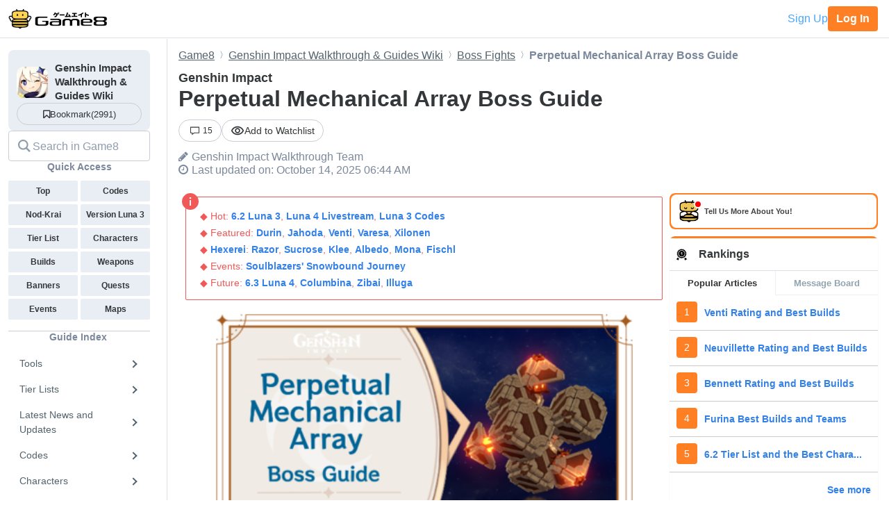

--- FILE ---
content_type: text/html; charset=utf-8
request_url: https://game8.co/games/Genshin-Impact/archives/337147
body_size: 40451
content:
<!DOCTYPE html><html lang="en-US"><head><meta charset="utf-8" /><meta content="width=device-width, initial-scale=1.0, minimum-scale=1.0, user-scalable=no" name="viewport" /><title>Perpetual Mechanical Array Boss Guide | Genshin Impact｜Game8</title><meta content="This is a guide on how to beat Perpetual Mechanical Array, an enemy boss in Genshin Impact. See more about the Perpetual Mechanical Array item and material drops, and the best party against this boss!" name="description" /><meta content="Genshin ImpactWalkthrough Team" name="author" /><meta content="Game8｜The Top Gaming and App Walkthroughs Straight from Japan!" property="og:site_name" /><meta content="Perpetual Mechanical Array Boss Guide | Genshin Impact｜Game8" property="og:title" /><meta content="This is a guide on how to beat Perpetual Mechanical Array, an enemy boss in Genshin Impact. See more about the Perpetual Mechanical Array item and material drops, and the best party against this boss!" property="og:description" /><meta content="article" property="og:type" /><meta content="https://img.game8.co/3393128/d8b452aab700def7c77ec79b0d64acdd.png/show" property="og:image" /><meta content="https://game8.co/games/Genshin-Impact/archives/337147" property="og:url" /><meta content="1377134715881745" property="fb:app_id" /><meta content="summary_large_image" name="twitter:card" /><meta content="Perpetual Mechanical Array Boss Guide | Genshin Impact｜Game8" name="twitter:title" /><meta content="This is a guide on how to beat Perpetual Mechanical Array, an enemy boss in Genshin Impact. See more about the Perpetual Mechanical Array item and material drops, and the best party against this boss!" name="twitter:description" /><meta content="https://img.game8.co/3393128/d8b452aab700def7c77ec79b0d64acdd.png/show" name="twitter:image" /><meta content="@game8co" name="twitter:site" /><link href="https://game8.co/games/Genshin-Impact/archives/337147" rel="canonical" /><link href="https://assets.game8.jp/favicon/favicon.ico" rel="icon" /><link rel="apple-touch-icon" type="image/png" href="https://assets.game8.jp/favicon/apple-touch-icon-57x57.png" sizes="57x57" /><link rel="apple-touch-icon" type="image/png" href="https://assets.game8.jp/favicon/apple-touch-icon-60x60.png" sizes="60x60" /><link rel="apple-touch-icon" type="image/png" href="https://assets.game8.jp/favicon/apple-touch-icon-72x72.png" sizes="72x72" /><link rel="apple-touch-icon" type="image/png" href="https://assets.game8.jp/favicon/apple-touch-icon-76x76.png" sizes="76x76" /><link rel="apple-touch-icon" type="image/png" href="https://assets.game8.jp/favicon/apple-touch-icon-114x114.png" sizes="114x114" /><link rel="apple-touch-icon" type="image/png" href="https://assets.game8.jp/favicon/apple-touch-icon-120x120.png" sizes="120x120" /><link rel="apple-touch-icon" type="image/png" href="https://assets.game8.jp/favicon/apple-touch-icon-144x144.png" sizes="144x144" /><link rel="apple-touch-icon" type="image/png" href="https://assets.game8.jp/favicon/apple-touch-icon-152x152.png" sizes="152x152" /><link rel="apple-touch-icon" type="image/png" href="https://assets.game8.jp/favicon/apple-touch-icon-180x180.png" sizes="180x180" /><link rel="icon" type="image/png" href="https://assets.game8.jp/favicon/favicon-16x16.png" sizes="16x16" /><link rel="icon" type="image/png" href="https://assets.game8.jp/favicon/favicon-32x32.png" sizes="32x32" /><link rel="icon" type="image/png" href="https://assets.game8.jp/favicon/favicon-96x96.png" sizes="96x96" /><link rel="icon" type="image/png" href="https://assets.game8.jp/favicon/favicon-194x194.png" sizes="194x194" /><link rel="icon" type="image/png" href="https://assets.game8.jp/favicon/android-chrome-192x192.png" sizes="192x192" /><meta content="#00aba9" name="msapplication-TileColor" /><meta content="https://assets.game8.jp/favicon/mstile-144x144.png" name="msapplication-TileImage" /><meta content="#ffffff" name="theme-color" /><meta content="telephone=no" name="format-detection" /><script>
//<![CDATA[
window.gon={};gon.rails_env="production";gon.url="https://game8.co/games/Genshin-Impact/archives/337147";gon.cookie_consent=false;gon.device="pc";gon.is_signed_in=false;gon.beacon_track_path="https://tracking.game8.co/track_access";gon.beacon_click_path="https://tracking.game8.co/track_nier";gon.beacon_load_path="https://tracking.game8.co/track_mario";gon.beacon_event_path="https://tracking.game8.co/track_event";gon.beacon_feedback_path="https://tracking.game8.co/track_feedback";gon.airbreak_id=207866;gon.airbreak_key="0f2945920f132de75e7de4fcba5bbe17";gon.game_id=1032;gon.game_name="Genshin Impact";gon.category_ids=[1025];gon.comsumer_game=0;gon.is_sales=false;gon.is_focus=false;gon.game8=1;gon.archive_id=337147;gon.title="Perpetual Mechanical Array Boss Guide | Genshin Impact｜Game8";gon.is_bbs=false;gon.ballots=[];gon.prohibited_words=[];gon.archive_category_id=12134;
//]]>
</script><meta name="csrf-param" content="authenticity_token" />
<meta name="csrf-token" content="Ih/xVFQmUnW/G3rKOmiWwv3UxiMJKW7t1hKZTOS0DOgaK5OtAvJxuYTfMUeOTqGuOPOg3nMe1aoG4WaYtfcmNQ==" /><script src="//assets.game8.co/assets/shared/head/themeInitializer-0bed25b3cdff25ddc155490b05d13422e4eefae6dbb68c10caf4d2f34c2277c1.js"></script><script src="//assets.game8.co/assets/pc/head/application-4851e1bebb7a16621175174c45ee44b2c92af43af24c5efcb45b49af72300f30.js"></script><link rel="stylesheet" media="all" href="//assets.game8.co/assets/pc/new/application-f8a639239c3748386552054f3925a8191d74ed32c4f0cd763695da56dbaa7874.css" /><img height="1" src="https://tracking.game8.co/image.gif?ad_count=8&amp;archive_id=337147&amp;archive_revision=20230317011026&amp;game_id=1032" style="display:none" width="1" />  <script type="text/javascript" async="async" data-noptimize="1" data-cfasync="false" src="//scripts.pubnation.com/tags/0a19cab4-355a-46a1-b9a7-0b80bc3cf81e.js"></script>
  <meta http-equiv="Content-Security-Policy" content="block-all-mixed-content" />
<script>
  (function(h,o,u,n,d) {
    h=h[d]=h[d]||{q:[],onReady:function(c){h.q.push(c)}}
    d=o.createElement(u);d.async=1;d.src=n
    n=o.getElementsByTagName(u)[0];n.parentNode.insertBefore(d,n)
  })(window,document,'script','https://www.datadoghq-browser-agent.com/us1/v5/datadog-rum.js','DD_RUM')
  DD_RUM.onReady(function() {
    DD_RUM.init({
      clientToken: 'pub2965debf9ea72cd70ef0f86b5f894e29',
      applicationId: 'f4183a10-dd57-4630-bb5d-805b980c43c9',
      site: 'datadoghq.com',
      service: 'argon',
      env: 'production',
      version: 'fb68dac47f267b60269bd73c889b29f1c3e86a16',
      sessionSampleRate: 0.1,
      sessionReplaySampleRate: 100,
      trackInteractions: true,
      trackUserInteractions: true,
      trackResources: true,
      trackLongTasks: true,
      defaultPrivacyLevel: 'mask-user-input'
    });
      DD_RUM.setUser({
        id: Cookies.get('gtuid'),
        type: 'guest'
      });

    DD_RUM.startSessionReplayRecording();
  });
</script>
</head><body class="archives-controller show-action signed-out  device-pc custom_wiki_1032 "><noscript><iframe src="https://www.googletagmanager.com/ns.html?id=GTM-W55286Z"
height="0" width="0" style="display:none;visibility:hidden"></iframe></noscript>
<script>(function(w,d,s,l,i){w[l]=w[l]||[];w[l].push({'gtm.start':
new Date().getTime(),event:'gtm.js'});var f=d.getElementsByTagName(s)[0],
j=d.createElement(s),dl=l!='dataLayer'?'&l='+l:'';j.async=true;j.src=
'https://www.googletagmanager.com/gtm.js?id='+i+dl;f.parentNode.insertBefore(j,f);
})(window,document,'script','dataLayer','GTM-W55286Z');</script>
<header class="p-rootHeaderWrapper fixed"><div class="p-rootHeaderContainer"><div class="p-rootHeader__catch"><h1><a aria-label="Your Go-To Walkthrough Site for All Games and Apps - Game8" class="p-rootHeader__icon" href="https://game8.co/"></a></h1><div class="p-rootHeader__mypage"><a class="p-rootHeader__button p-rootHeader__button--signup js-open-membership-modal" data-track-nier-keyword="user_registration_flow" data-track-nier-value="gamewiki_header" data-utm-medium="gamewiki_header" rel="nofollow" href="#">Sign Up</a><a class="p-rootHeader__button p-rootHeader__button--login" rel="nofollow" href="/users/sign_in">Log In</a></div></div></div></header><dialog aria-labelledby="membership-modal-title" class="p-membershipModal" id="membership-modal"><div class="p-membershipModal__backdrop"><div class="p-membershipModal__container"><div class="p-membershipModal__scrollContainer"><main class="p-membershipModal__content"><h2 class="p-membershipModal__title" id="membership-modal-title">What can you do as a free member?</h2><div class="p-membershipModal__defaultContent"><div class="p-membershipModal__image"><img alt="Member benefits illustration" width="210" data-src="//assets.game8.co/assets/new/membership_modal/member_default-9cfb633bc64b6c4be2065737e7d20df302ad828be64945d3ede44c7648cac20e.png" class="lazy lazy-fadeIn" src="[data-uri]" /></div><h3 class="p-membershipModal__subtitle">Create your free account today and unlock all our premium features and tools to enhance your gaming experience.</h3></div><div class="p-membershipModal__watchlistContent"><div class="p-membershipModal__image"><img alt="Member benefits illustration" width="300" data-src="//assets.game8.co/assets/new/membership_modal/member_watchlist-ddebbc4ec71c9a934d10d518b5213e1b0f2405d0cc4e7789353daae5182d8a86.png" class="lazy lazy-fadeIn" src="[data-uri]" /></div><h3 class="p-membershipModal__subtitle">Create your free account today and save articles to your watchlist and get notified when they&#39;re updated with new information.</h3></div><div class="p-membershipModal__bookmarkContent"><div class="p-membershipModal__image"><img alt="Member benefits illustration" width="300" data-src="//assets.game8.co/assets/new/membership_modal/member_bookmark-907c0b88e1f1dd53ab2c334fa3229fce953817184a911ce77302b652bfd9fa20.png" class="lazy lazy-fadeIn" src="[data-uri]" /></div><h3 class="p-membershipModal__subtitle">Create your free account today and save your favorite games for quick access later, synced across all your devices.</h3></div><div class="p-membershipModal__notificationContent"><div class="p-membershipModal__image"><img alt="Member benefits illustration" width="403" data-src="//assets.game8.co/assets/new/membership_modal/member_notification-2c8f77f2d908aa5172009e7afde1757504dbbc01e9c257aad3b21d93ba17882f.png" class="lazy lazy-fadeIn" src="[data-uri]" /></div><h3 class="p-membershipModal__subtitle">By creating a Game8 account and logging in, you&#39;ll receive instant notifications when someone replies to your posts.</h3></div><div class="p-membershipModal__ratingContent"><div class="p-membershipModal__image"><img alt="Comment rating feature illustration" width="451" data-src="//assets.game8.co/assets/new/membership_modal/member_rating-bd180df7b81ed456a0a005a74c0357fefc08b533529e86d582f83c9133a825d2.png" class="lazy lazy-fadeIn" src="[data-uri]" /></div><h3 class="p-membershipModal__subtitle">By creating a Game8 account and logging in, you can make use of convenient features in the comments section, such as rating and sorting comments.</h3></div><div class="p-membershipModal__premiumArchiveContent"><div class="p-membershipModal__image"><img alt="Premium archive feature illustration" width="480" data-src="//assets.game8.co/assets/new/membership_modal/member_premium_archive-c812ab1c62515231f635cc45e59d8d357fb2ed2a471f818538724f088e757192.png" class="lazy lazy-fadeIn" src="[data-uri]" /></div><h3 class="p-membershipModal__subtitle">By creating a Game8 account and logging in, you can access Premium articles that are exclusively available to members.</h3></div><div class="membersFeatureTable"><div class="featureCategory"><div class="featureHeader"><h3 class="featureName">Site Interface</h3><div class="tierColumn guest">Guest</div><div class="tierColumn registered">Free Member</div></div><dl class="featureList"><div class="featureItem"><dt class="featureName"><span>Article Watchlist</span><span aria-describedby="tooltip-article-watchlist" aria-label="Article Watchlist feature information" class="js-discription-tooltip c-tooltip__btn" role="button"><i aria-hidden="true" class="fa fa-question"></i><template class="js-tooltip-content"><div class="tooltip-content" id="tooltip-article-watchlist">Get notifications on the latest updates to any article</div></template></span></dt><dd class="tierColumn check"></dd><dd class="tierColumn check"><i class="fa fa-check"></i></dd></div><div class="featureItem"><dt class="featureName"><span>Game Bookmarks</span><span aria-describedby="tooltip-game-bookmarks" aria-label="Game Bookmarks feature information" class="js-discription-tooltip c-tooltip__btn" role="button"><i aria-hidden="true" class="fa fa-question"></i><template class="js-tooltip-content"><div class="tooltip-content" id="tooltip-game-bookmarks">Bookmark a game for quick access from any page</div></template></span></dt><dd class="tierColumn check"></dd><dd class="tierColumn check"><i class="fa fa-check"></i></dd></div><div class="featureItem"><dt class="featureName"><span>Cross-device Sync</span><span aria-describedby="tooltip-cross-device-sync" aria-label="Cross-device Sync feature information" class="js-discription-tooltip c-tooltip__btn" role="button"><i aria-hidden="true" class="fa fa-question"></i><template class="js-tooltip-content"><div class="tooltip-content" id="tooltip-cross-device-sync">Data retention across devices</div></template></span></dt><dd class="tierColumn check"></dd><dd class="tierColumn check"><i class="fa fa-check"></i></dd></div><div class="featureItem"><dt class="featureName"><span>Light/Dark Theme Toggle</span><span aria-describedby="tooltip-theme-toggle" aria-label="Light/Dark Theme Toggle feature information" class="js-discription-tooltip c-tooltip__btn" role="button"><i aria-hidden="true" class="fa fa-question"></i><template class="js-tooltip-content"><div class="tooltip-content" id="tooltip-theme-toggle">Optional toggle for light/dark theme</div></template></span></dt><dd class="tierColumn check"></dd><dd class="tierColumn check"><i class="fa fa-check"></i></dd></div><div class="featureItem"><dt class="featureName"><span>User Profiles</span><span aria-describedby="tooltip-user-profiles" aria-label="User Profiles feature information" class="js-discription-tooltip c-tooltip__btn" role="button"><i aria-hidden="true" class="fa fa-question"></i><template class="js-tooltip-content"><div class="tooltip-content" id="tooltip-user-profiles">Save your username and profile image</div></template></span></dt><dd class="tierColumn check"></dd><dd class="tierColumn check"><i class="fa fa-check"></i></dd></div><div class="featureItem"><dt class="featureName"><span>Direct Feedback</span><span aria-describedby="tooltip-direct-feedback" aria-label="Direct Feedback feature information" class="js-discription-tooltip c-tooltip__btn" role="button"><i aria-hidden="true" class="fa fa-question"></i><template class="js-tooltip-content"><div class="tooltip-content" id="tooltip-direct-feedback">Send feedback on any article directly to Game8</div></template></span></dt><dd class="tierColumn check"></dd><dd class="tierColumn check"><i class="fa fa-check"></i></dd></div><div class="featureItem"><dt class="featureName"><span>Comment Rating</span><span aria-describedby="tooltip-comment-rating" aria-label="Comment Rating feature information" class="js-discription-tooltip c-tooltip__btn" role="button"><i aria-hidden="true" class="fa fa-question"></i><template class="js-tooltip-content"><div class="tooltip-content" id="tooltip-comment-rating">Use convenient features in the comments section, such as rating and sorting comments</div></template></span></dt><dd class="tierColumn check"></dd><dd class="tierColumn check"><i class="fa fa-check"></i></dd></div></dl></div><div class="featureCategory"><div class="featureHeader"><h3 class="featureName">Game Tools</h3><div class="tierColumn guest">Guest</div><div class="tierColumn registered">Free Member</div></div><dl class="featureList"><div class="featureItem"><dt class="featureName"><span>Interactive Map Access</span><span aria-describedby="tooltip-map-access" aria-label="Interactive Map Access feature information" class="js-discription-tooltip c-tooltip__btn" role="button"><i aria-hidden="true" class="fa fa-question"></i><template class="js-tooltip-content"><div class="tooltip-content" id="tooltip-map-access">Navigate interactive maps</div></template></span></dt><dd class="tierColumn check"><i class="fa fa-check"></i></dd><dd class="tierColumn check"><i class="fa fa-check"></i></dd></div><div class="featureItem"><dt class="featureName"><span>Interactive Map Pins</span><span aria-describedby="tooltip-map-pins" aria-label="Interactive Map Pins feature information" class="js-discription-tooltip c-tooltip__btn" role="button"><i aria-hidden="true" class="fa fa-question"></i><template class="js-tooltip-content"><div class="tooltip-content" id="tooltip-map-pins">Save pin progress on interactive maps</div></template></span></dt><dd class="tierColumn check"></dd><dd class="tierColumn check"><i class="fa fa-check"></i></dd></div><div class="featureItem"><dt class="featureName"><span>Interactive Map Comments</span><span aria-describedby="tooltip-map-comments" aria-label="Interactive Map Comments feature information" class="js-discription-tooltip c-tooltip__btn" role="button"><i aria-hidden="true" class="fa fa-question"></i><template class="js-tooltip-content"><div class="tooltip-content" id="tooltip-map-comments">Comment on pins in the interactive map</div></template></span></dt><dd class="tierColumn check"></dd><dd class="tierColumn check"><i class="fa fa-check"></i></dd></div><div class="featureItem"><dt class="featureName"><span>Interactive Map Pins Cross-Device</span><span aria-describedby="tooltip-map-pins-sync" aria-label="Interactive Map Pins Cross-Device feature information" class="js-discription-tooltip c-tooltip__btn" role="button"><i aria-hidden="true" class="fa fa-question"></i><template class="js-tooltip-content"><div class="tooltip-content" id="tooltip-map-pins-sync">Sync interactive map progress across devices</div></template></span></dt><dd class="tierColumn check"></dd><dd class="tierColumn check"><i class="fa fa-check"></i></dd></div><div class="featureItem"><dt class="featureName"><span>Check List</span><span aria-describedby="tooltip-check-list" aria-label="Check List feature information" class="js-discription-tooltip c-tooltip__btn" role="button"><i aria-hidden="true" class="fa fa-question"></i><template class="js-tooltip-content"><div class="tooltip-content" id="tooltip-check-list">Interactive checklists</div></template></span></dt><dd class="tierColumn check"><i class="fa fa-check"></i></dd><dd class="tierColumn check"><i class="fa fa-check"></i></dd></div><div class="featureItem"><dt class="featureName"><span>Event Choice Checker</span><span aria-describedby="tooltip-event-choice-checker" aria-label="Event Choice Checker feature information" class="js-discription-tooltip c-tooltip__btn" role="button"><i aria-hidden="true" class="fa fa-question"></i><template class="js-tooltip-content"><div class="tooltip-content" id="tooltip-event-choice-checker">Save loadouts for easy event checking in Umamusume Pretty Derby</div></template></span></dt><dd class="tierColumn check"></dd><dd class="tierColumn check"><i class="fa fa-check"></i></dd></div><div class="featureItem"><dt class="featureName"><span>Deck Builder Cross-Device</span><span aria-describedby="tooltip-deck-builder-sync" aria-label="Deck Builder Cross-Device feature information" class="js-discription-tooltip c-tooltip__btn" role="button"><i aria-hidden="true" class="fa fa-question"></i><template class="js-tooltip-content"><div class="tooltip-content" id="tooltip-deck-builder-sync">Sync decks in Deck Builder across devices for Pokemon TCG Pocket, etc.</div></template></span></dt><dd class="tierColumn check"></dd><dd class="tierColumn check"><i class="fa fa-check"></i></dd></div><div class="featureItem"><dt class="featureName"><span>Message Board Notification</span><span aria-describedby="tooltip-message-board-notification" aria-label="Message Board Notification feature information" class="js-discription-tooltip c-tooltip__btn" role="button"><i aria-hidden="true" class="fa fa-question"></i><template class="js-tooltip-content"><div class="tooltip-content" id="tooltip-message-board-notification">Receive real-time notifications about updates and replies on your message board.</div></template></span></dt><dd class="tierColumn check"></dd><dd class="tierColumn check"><i class="fa fa-check"></i></dd></div><div class="featureItem"><dt class="featureName"><span>Message Board Cross-Device</span><span aria-describedby="tooltip-message-board-sync" aria-label="Message Board Cross-Device feature information" class="js-discription-tooltip c-tooltip__btn" role="button"><i aria-hidden="true" class="fa fa-question"></i><template class="js-tooltip-content"><div class="tooltip-content" id="tooltip-message-board-sync">Sync threads in Message Boards across devices</div></template></span></dt><dd class="tierColumn check"></dd><dd class="tierColumn check"><i class="fa fa-check"></i></dd></div><div class="featureItem"><dt class="featureName"><span>Build Planner</span><span aria-describedby="tooltip-build-planner" aria-label="Build Planner feature information" class="js-discription-tooltip c-tooltip__btn" role="button"><i aria-hidden="true" class="fa fa-question"></i><template class="js-tooltip-content"><div class="tooltip-content" id="tooltip-build-planner">Enter ideal skills to generate builds for Monster Hunter, etc.</div></template></span></dt><dd class="tierColumn check"><i class="fa fa-check"></i></dd><dd class="tierColumn check"><i class="fa fa-check"></i></dd></div><div class="featureItem"><dt class="featureName"><span>Stat Calculator</span><span aria-describedby="tooltip-stat-calculator" aria-label="Stat Calculator feature information" class="js-discription-tooltip c-tooltip__btn" role="button"><i aria-hidden="true" class="fa fa-question"></i><template class="js-tooltip-content"><div class="tooltip-content" id="tooltip-stat-calculator">Calculate stats and damage in ranked battles for Pokemon, etc.</div></template></span></dt><dd class="tierColumn check"><i class="fa fa-check"></i></dd><dd class="tierColumn check"><i class="fa fa-check"></i></dd></div><div class="featureItem"><dt class="featureName"><span>Diagnostic Tool</span><span aria-describedby="tooltip-diagnostic-tool" aria-label="Diagnostic Tool feature information" class="js-discription-tooltip c-tooltip__btn" role="button"><i aria-hidden="true" class="fa fa-question"></i><template class="js-tooltip-content"><div class="tooltip-content" id="tooltip-diagnostic-tool">Answer questions to find your ideal class or weapon</div></template></span></dt><dd class="tierColumn check"><i class="fa fa-check"></i></dd><dd class="tierColumn check"><i class="fa fa-check"></i></dd></div><div class="featureItem"><dt class="featureName"><span>Weapon/Armor Wishlist</span><span aria-describedby="tooltip-wishlist" aria-label="Weapon/Armor Wishlist feature information" class="js-discription-tooltip c-tooltip__btn" role="button"><i aria-hidden="true" class="fa fa-question"></i><template class="js-tooltip-content"><div class="tooltip-content" id="tooltip-wishlist">Wishlist feature for craftable weapons and armor</div></template></span></dt><dd class="tierColumn check"></dd><dd class="tierColumn check"><i class="fa fa-check"></i></dd></div></dl></div></div><p class="p-membershipModal__learnMore">Want more information?<a class="p-membershipModal__learnMoreLink track_nier" data-track-nier-keyword="membership_modal_learnmore" data-track-nier-value="gamewiki_header" href="/members?utm_source=game8&amp;utm_medium=gamewiki_header&amp;utm_campaign=learnmore_click&amp;utm_content=membership_modal">Learn more</a></p></main></div><footer class="p-membershipModal__footer"><a class="p-membershipModal__button p-membershipModal__buttonClose track_nier js-continue-as-guest" data-action="guest" data-track-nier-keyword="user_registration_guest" data-track-nier-value="gamewiki_header" href="javascript:void(0)">Continue as a guest</a><a class="p-membershipModal__registration p-membershipModal__button track_nier" data-track-nier-keyword="user_registration_flow" data-track-nier-value="gamewiki_header" href="/users/sign_up?utm_campaign=signup_click&amp;utm_content=membership_modal&amp;utm_medium=gamewiki_header&amp;utm_source=game8">Join now</a></footer></div></div></dialog><div class="p-archiveBody__container"><div class="p-archiveBody__main"><script src="//assets.game8.co/assets/pc/social/comments/application-d6568a6ab9f9c979e424d55f4ce75b3bc631d430836b8346b9de14614afc1577.js" defer="defer"></script><script src="//assets.game8.co/assets/pc/social/common/application-81daa60d3fcdb1834483d87f76649a0f5dd2fd9e6c7e978cde14ea2c6b935c16.js" defer="defer"></script>  <script type="application/ld+json">
    {
      "@context": "https://schema.org",
      "@type": "Article",
      "headline": "Perpetual Mechanical Array Boss Guide | Genshin Impact",
      "author":{
        "@type": "Organization",
        "name": "Genshin Impact Walkthrough Team",
        "url": "https://twitter.com/G8_Genshin"
      },
      "publisher":{
        "@type": "Organization",
        "name": "Game8",
        "url": "https://game8.co/",
        "logo":{
            "@type": "ImageObject",
            "url": "https://assets.game8.co/public/logo.png"
        }
      },
      "datePublished": "2021-07-10 01:38:35 -0400",
      "dateModified": "2025-10-14 06:45:17 -0400",
      "mainEntityOfPage":{
        "@type": "WebPage",
        "@id": "https://game8.co/games/Genshin-Impact/archives/337147"
      },
      "name": "Perpetual Mechanical Array Boss Guide | Genshin Impact",
      "url": "https://game8.co/games/Genshin-Impact/archives/337147",
      "image": "https://img.game8.co/3270756/83777fea772789875e4487eb49eeade1.png/thumb",
      "thumbnailUrl": "https://img.game8.co/3270756/83777fea772789875e4487eb49eeade1.png/thumb",
      "description": "This is a guide on how to beat Perpetual Mechanical Array, an enemy boss in Genshin Impact. See more about the Perpetual Mechanical Array item and material drops, and the best party against this boss!"
    }
  </script>
<div class="p-archiveContent__header"><div class="l-breadcrumb"><div class="l-breadcrumb__mask"></div><ul class="l-breadcrumb__list" itemscope="" itemtype="http://schema.org/BreadcrumbList"><li itemprop="itemListElement" itemscope="" itemtype="http://schema.org/ListItem"><a class="track_nier" itemprop="item" data-track-nier-keyword="click_breadcrumb" data-track-nier-value="Game8" href="https://game8.co/"><span itemprop="name">Game8</span></a><meta content="1" itemprop="position" /></li><li itemprop="itemListElement" itemscope="" itemtype="http://schema.org/ListItem"><a class="track_nier" itemprop="item" data-track-nier-keyword="click_breadcrumb" data-track-nier-value="Genshin Impact Walkthrough &amp; Guides Wiki" href="https://game8.co/games/Genshin-Impact"><span itemprop="name">Genshin Impact Walkthrough &amp; Guides Wiki</span></a><meta content="https://game8.co/games/Genshin-Impact" itemprop="item" /><meta content="2" itemprop="position" /></li><li itemprop="itemListElement" itemscope="" itemtype="http://schema.org/ListItem"><a class="track_nier" itemprop="item" data-track-nier-keyword="click_breadcrumb" data-track-nier-value="Boss Fights" href="https://game8.co/games/Genshin-Impact/archives/301633"><span itemprop="name">Boss Fights</span></a><meta content="https://game8.co/games/Genshin-Impact/archives/301633" itemprop="item" /><meta content="3" itemprop="position" /></li><li itemprop="itemListElement" itemscope="" itemtype="http://schema.org/ListItem"><span itemprop="name">Perpetual Mechanical Array Boss Guide</span><meta content="" itemprop="item" /><meta content="4" itemprop="position" /></li></ul></div><div class="p-archiveHeader"><div class="p-archiveHeader__gameTitle">Genshin Impact</div><h1 class="p-archiveHeader__title" itemprop="name">Perpetual Mechanical Array Boss Guide</h1><div class="p-archiveHeader__content"><div class="p-archiveHeader__buttons"><div class="p-archiveHeader__count"><a class="c-count" href="https://game8.co/games/Genshin-Impact/archives/337147/comments"><span class="c-count__icon"><svg xmlns="http://www.w3.org/2000/svg" width="24" height="24" viewbox="0 0 24 24" fill="currentColor">
<path d="M22 3v13h-11.643l-4.357 3.105v-3.105h-4v-13h20zm2-2h-24v16.981h4v5.019l7-5.019h13v-16.981z"></path>
</svg>
</span><span class="c-count__count">15</span></a></div><div class="p-archiveHeader__notification js-open-membership-modal" data-modal-content-type="watchlist" data-track-nier-keyword="user_registration_flow" data-track-nier-value="watchlist_button" data-utm-medium="notification_button"><div class="p-archiveHeader__notification-label"><svg width="20" height="14" viewbox="0 0 20 14" fill="none" xmlns="http://www.w3.org/2000/svg">
<path d="M10.0007 2.41667C13.159 2.41667 15.9756 4.19167 17.3506 7C15.9756 9.80833 13.1673 11.5833 10.0007 11.5833C6.83398 11.5833 4.02565 9.80833 2.65065 7C4.02565 4.19167 6.84232 2.41667 10.0007 2.41667ZM10.0007 0.75C5.83398 0.75 2.27565 3.34167 0.833984 7C2.27565 10.6583 5.83398 13.25 10.0007 13.25C14.1673 13.25 17.7256 10.6583 19.1673 7C17.7256 3.34167 14.1673 0.75 10.0007 0.75ZM10.0007 4.91667C11.1507 4.91667 12.084 5.85 12.084 7C12.084 8.15 11.1507 9.08333 10.0007 9.08333C8.85065 9.08333 7.91732 8.15 7.91732 7C7.91732 5.85 8.85065 4.91667 10.0007 4.91667ZM10.0007 3.25C7.93398 3.25 6.25065 4.93333 6.25065 7C6.25065 9.06667 7.93398 10.75 10.0007 10.75C12.0673 10.75 13.7506 9.06667 13.7506 7C13.7506 4.93333 12.0673 3.25 10.0007 3.25Z"></path>
</svg>
<span class="add">Add to Watchlist</span></div></div></div><div class="p-archiveHeader__author"><i class="fa fa-pencil" style="margin-right: 5px;"></i><a class="track_nier p-archiveHeader__authorLink" data-track-nier-keyword="click_author_link" href="https://twitter.com/G8_Genshin"><span itemprop="author">Genshin Impact Walkthrough Team</span></a></div><div class="p-archiveHeader__info"><div class="p-archiveHeader__date"><i class="fa fa-clock-o" style="margin-right: 5px;"></i><time datetime="2025-10-14T06:45:17-04:00" itemprop="dateModified">Last updated on: October 14, 2025 06:44 AM</time></div></div></div></div></div><div class="p-archiveContent__container"><div class="p-archiveContent__main"><div class="a-announce"><div class="a-announce__inner">
<p class='a-paragraph'>◆ Hot:  <a class='a-link track_nier' data-track-nier-keyword='announce_link' data-track-nier-value='6.2 Luna 3' href='/games/Genshin-Impact/archives/560906' >6.2 Luna 3</a>,  <a class='a-link track_nier' data-track-nier-keyword='announce_link' data-track-nier-value='Luna 4 Livestream' href='/games/Genshin-Impact/archives/570390' >Luna 4 Livestream</a>, <a class='a-link track_nier' data-track-nier-keyword='announce_link' data-track-nier-value='Luna 3 Codes' href='/games/Genshin-Impact/archives/568087' >Luna 3 Codes</a><br>◆ Featured: <a class='a-link track_nier' data-track-nier-keyword='announce_link' data-track-nier-value='Durin' href='/games/Genshin-Impact/archives/462478' >Durin</a>, <a class='a-link track_nier' data-track-nier-keyword='announce_link' data-track-nier-value='Jahoda' href='/games/Genshin-Impact/archives/538446' >Jahoda</a>, <a class='a-link track_nier' data-track-nier-keyword='announce_link' data-track-nier-value='Venti' href='/games/Genshin-Impact/archives/297520' >Venti</a>, <a class='a-link track_nier' data-track-nier-keyword='announce_link' data-track-nier-value='Varesa' href='/games/Genshin-Impact/archives/500244' >Varesa</a>, <a class='a-link track_nier' data-track-nier-keyword='announce_link' data-track-nier-value='Xilonen' href='/games/Genshin-Impact/archives/461997' >Xilonen</a><br>◆ <a class='a-link track_nier' data-track-nier-keyword='announce_link' data-track-nier-value='Hexerei' href='/games/Genshin-Impact/archives/567344' >Hexerei</a>: <a class='a-link track_nier' data-track-nier-keyword='announce_link' data-track-nier-value='Razor' href='/games/Genshin-Impact/archives/297519' >Razor</a>, <a class='a-link track_nier' data-track-nier-keyword='announce_link' data-track-nier-value='Sucrose' href='/games/Genshin-Impact/archives/297525' >Sucrose</a>, <a class='a-link track_nier' data-track-nier-keyword='announce_link' data-track-nier-value='Klee' href='/games/Genshin-Impact/archives/297521' >Klee</a>, <a class='a-link track_nier' data-track-nier-keyword='announce_link' data-track-nier-value='Albedo' href='/games/Genshin-Impact/archives/312182' >Albedo</a>, <a class='a-link track_nier' data-track-nier-keyword='announce_link' data-track-nier-value='Mona' href='/games/Genshin-Impact/archives/297526' >Mona</a>, <a class='a-link track_nier' data-track-nier-keyword='announce_link' data-track-nier-value='Fischl' href='/games/Genshin-Impact/archives/297524' >Fischl</a><br>◆ Events: <a class='a-link track_nier' data-track-nier-keyword='announce_link' data-track-nier-value='Soulblazers' Snowbound Journey' href='/games/Genshin-Impact/archives/567326' >Soulblazers&#39; Snowbound Journey</a><br>◆ Future: <a class='a-link track_nier' data-track-nier-keyword='announce_link' data-track-nier-value='6.3 Luna 4' href='/games/Genshin-Impact/archives/570337' >6.3 Luna 4</a>, <a class='a-link track_nier' data-track-nier-keyword='announce_link' data-track-nier-value='Columbina' href='/games/Genshin-Impact/archives/382106' >Columbina</a>, <a class='a-link track_nier' data-track-nier-keyword='announce_link' data-track-nier-value='Zibai' href='/games/Genshin-Impact/archives/570263' >Zibai</a>, <a class='a-link track_nier' data-track-nier-keyword='announce_link' data-track-nier-value='Illuga' href='/games/Genshin-Impact/archives/555902' >Illuga</a></p>
<svg viewbox="0 0 24 24" class="a-announce__icon"><path d="M12 24c6.627 0 12-5.373 12-12s-5.373-12-12-12-12 5.373-12 12 5.373 12 12 12zm1-6h-2v-8h2v8zm-1-12.25c.69 0 1.25.56 1.25 1.25s-.56 1.25-1.25 1.25-1.25-.56-1.25-1.25.56-1.25 1.25-1.25z"></path></svg>
</div></div><div class="archive-style-wrapper"><p class='a-paragraph'><img src='[data-uri]' class='a-img lazy lazy-non-square' alt='Genshin Impact - Perpetual Mechanical Array Location and Boss Guide.png' data-src='https://img.game8.co/3393128/d8b452aab700def7c77ec79b0d64acdd.png/show' width='600' style='height: 0; padding-bottom: calc(px*314/600); padding-bottom: calc(min(100%,600px)*314/600);' /><br>Perpetual Mechanical Array is a Field Boss in Inazuma released in Genshin Impact Version 2.0. Check out the Perpetual Mechanical Array location, how to beat it, its boss drops, and all known information about here!</p>

<p><div class='a-outline'><p><svg aria-hidden='true' focusable='false' data-prefix='fas' data-icon='list-ul' class='svg-inline--fa fa-list-ul fa-w-16' role='img' xmlns='http://www.w3.org/2000/svg' viewBox='0 0 512 512'><path fill='currentColor' d='M48 48a48 48 0 1 0 48 48 48 48 0 0 0-48-48zm0 160a48 48 0 1 0 48 48 48 48 0 0 0-48-48zm0 160a48 48 0 1 0 48 48 48 48 0 0 0-48-48zm448 16H176a16 16 0 0 0-16 16v32a16 16 0 0 0 16 16h320a16 16 0 0 0 16-16v-32a16 16 0 0 0-16-16zm0-320H176a16 16 0 0 0-16 16v32a16 16 0 0 0 16 16h320a16 16 0 0 0 16-16V80a16 16 0 0 0-16-16zm0 160H176a16 16 0 0 0-16 16v32a16 16 0 0 0 16 16h320a16 16 0 0 0 16-16v-32a16 16 0 0 0-16-16z'></path></svg>List of Contents</p><ul><li><a class='list_contents track_nier' data-track-nier-keyword='contents-index' data-track-nier-value='Boss Location' href='#hl_1'>Boss Location</a></li><li><a class='list_contents track_nier' data-track-nier-keyword='contents-index' data-track-nier-value='How to Beat Boss' href='#hl_2'>How to Beat Boss</a></li><li><a class='list_contents track_nier' data-track-nier-keyword='contents-index' data-track-nier-value='Recommended Party' href='#hl_3'>Recommended Party</a></li><li><a class='list_contents track_nier' data-track-nier-keyword='contents-index' data-track-nier-value='Boss Attack Patterns' href='#hl_4'>Boss Attack Patterns</a></li><li><a class='list_contents track_nier' data-track-nier-keyword='contents-index' data-track-nier-value='Boss Drops' href='#hl_5'>Boss Drops</a></li><li><a class='list_contents track_nier' data-track-nier-keyword='contents-index' data-track-nier-value='Boss Information' href='#hl_6'>Boss Information</a></li><li><a class='list_contents track_nier' data-track-nier-keyword='contents-index' data-track-nier-value='Related Guides' href='#hl_7'>Related Guides</a></li></ul></div></p>
<h2 class='a-header--2' id='hl_1'>Perpetual Mechanical Array Location</h2><h3 class='a-header--3' id='hm_1'>Located in Narukami Island</h3>
<table class='a-table a-table ' style=''>
  <tr>
    <td colspan=2 class="center"><div class='imageLink js-archive-open-image-modal' data-image-url='https://img.game8.co/3660873/524f44cb292376028c873f3e957434a0.png/original' data-micromodal-trigger='js-archive-open-image-modal' data-archive-url=''><img src='[data-uri]' class='a-img lazy lazy-non-square' alt='Genshin - Perpetual Mechanical Array Location' data-src='https://img.game8.co/3660873/524f44cb292376028c873f3e957434a0.png/show' width='600' style='height: 0; padding-bottom: calc(px*314/600); padding-bottom: calc(min(100%,600px)*314/600);' /><span class='imageLink__icon'></span></div></td> 
  </tr>
    <tr>
    <th width="30%">Location</th>
    <td width="70%" class="center">Narukami Island, Inazuma</td>
  </tr>
</table>

<p class='a-paragraph'>The Perpetual Mechanical Array is located in Narukami Island, north of Araumi. Use the nearest Teleport Waypoint from its location, or teleport by the <a class='a-link' href=/games/Genshin-Impact/archives/337881>Empty Boat of Thousand Gates</a> domain and head left. </p>
<h2 class='a-header--2' id='hl_2'>How to Beat the Perpetual Mechanical Array</h2><h3 class='a-header--3' id='hm_2'>Whittle Down its HP</h3>
<video data-poster-src='https://img.game8.co/3660935/adebb9400134fd4b52c126e3e93b12eb.jpg/poster' class='a-img lazy' autoplay loop controls muted playsinline poster='[data-uri]' style='height: calc(708px/1*1080/1920);'><source data-src='https://img.game8.co/3660935/adebb9400134fd4b52c126e3e93b12eb.mp4/show' type='video/mp4'></video>

<p class='a-paragraph'>The Perpetual Mechanical Array will summon four Ruin Machines—of which one is only targetable—under two conditions: <b class='a-bold'>first</b> when the battle is dragged long enough, or <b class='a-bold'>second</b>, when you whittle down more than half of its HP. </p>

<p class='a-paragraph'>To quickly finish the Perpetual Mechanical Array boss, make sure to reduce its health bar more than half until it summons the four Ruin Machines. Once you&#39;ve defeated the marked Ruin Machine, use your burst immediately to completely defeat it. </p>
<h2 class='a-header--2' id='hl_3'>Recommended Party for the Perpetual Mechanical Array</h2><h3 class='a-header--3' id='hm_3'>Recommended Party for Repeated Runs</h3><h4 class='a-header--4' id='hs_1'>Yoimiya Vape Team</h4>
<video data-poster-src='https://img.game8.co/3660920/244c88cf172d280ee923d7f4944051ca.jpg/poster' class='a-img lazy' autoplay loop controls muted playsinline poster='[data-uri]' style='height: calc(708px/1*1080/1920);'><source data-src='https://img.game8.co/3660920/244c88cf172d280ee923d7f4944051ca.mp4/show' type='video/mp4'></video>

<table class='a-table a-table ' style=''>
 <tr>
    <th width="30%">Character</th>
    <th width="70%">Merits</th>
  </tr>
  <tr>
    <td class="center">

<a class='a-link' href=https://game8.co/games/Genshin-Impact/archives/333497><img src='[data-uri]' class='a-img lazy' alt='Yoimiya Image' data-src='https://img.game8.co/3400792/b31e528518dfa732ab0f3e184ac364d3.png/show' width='45' height='45' /> Yoimiya</a>




</td>
    <td>• High single target DMG.<br> • Able to deal consistent ranged Pyro damage.</td>
  </tr>
  <tr>
    <td class="center">

<a class='a-link' href=https://game8.co/games/Genshin-Impact/archives/Bennett-Best-Builds><img src='[data-uri]' class='a-img lazy' alt='Bennett Image' data-src='https://img.game8.co/3294999/853d5357be63f501a600fc776eb27256.png/show' width='45' height='45' /> Bennett</a>




</td>
    <td>• Great Pyro Support and Healer.<br> • Provides bonus Pyro DMG, further increasing Yoimiya's damage output.</td>
  </tr>
  <tr>
    <td class="center">

<a class='a-link' href=https://game8.co/games/Genshin-Impact/archives/297531><img src='[data-uri]' class='a-img lazy' alt='Xingqiu Image' data-src='https://img.game8.co/3294994/78be634e3a6f78d37e12b16e572762ef.png/show' width='45' height='45' /> Xingqiu</a>




</td>
    <td>• Damage Reduction. <br> • Easily applies Hydro with his Skill and Burst. <br> • Provides consistent Vaporize with Yoimiya's skill.</td>
  </tr>
  <tr>
    <td class="center">

<a class='a-link' href=https://game8.co/games/Genshin-Impact/archives/305858><img src='[data-uri]' class='a-img lazy' alt='Genshin Impact - Zhongli Image' data-src='https://img.game8.co/3300497/33da5700d1749ceecbea9369809c706d.png/show' width='50' height='50' />Zhongli</a>




</td>
    <td>• Creates strong shields that goes well with Xingqiu's damage reduction.<br>• Burst can crowd control the summoned Ruin Machines.</td>
  </tr>
</table>
<h4 class='a-header--4' id='hs_2'>Itto Mono-Geo Team</h4>
<video data-poster-src='https://img.game8.co/3660921/225b7218e9397e053012177a54761f4c.jpg/poster' class='a-img lazy' autoplay loop controls muted playsinline poster='[data-uri]' style='height: calc(708px/1*1080/1920);'><source data-src='https://img.game8.co/3660921/225b7218e9397e053012177a54761f4c.mp4/show' type='video/mp4'></video>

<table class='a-table a-table ' style=''>
 <tr>
    <th width="30%">Character</th>
    <th width="70%">Merits</th>
  </tr>
  <tr>
    <td class="center">

<a class='a-link' href=https://game8.co/games/Genshin-Impact/archives/345461><img src='[data-uri]' class='a-img lazy' alt='Itto Image' data-src='https://img.game8.co/3457893/4e1145280836f6e662e64ebb9a68e646.png/show' width='45' height='45' /> Itto</a>




</td>
    <td>• High single target DMG from burst.<br> • Has high AoE damage with Ushi, further increased by his Burst and Passive.</td>
  </tr>
  <tr>
    <td class="center">

<a class='a-link' href=https://game8.co/games/Genshin-Impact/archives/336726><img src='[data-uri]' class='a-img lazy' alt='Gorou Image' data-src='https://img.game8.co/3459061/48a416f73b250dd32dc11092f63ce13d.png/show' width='45' height='45' /> Gorou</a>




</td>
    <td>• Increases Itto's damage output.<br> • Gives the team shield, which works hand-in-hand with Zhongli's shields.</td>
  </tr>
  <tr>
    <td class="center">

<a class='a-link' href=https://game8.co/games/Genshin-Impact/archives/Bennett-Best-Builds><img src='[data-uri]' class='a-img lazy' alt='Bennett Image' data-src='https://img.game8.co/3294999/853d5357be63f501a600fc776eb27256.png/show' width='45' height='45' /> Bennett</a>




</td>
    <td>• Buffs the team by increasing their ATK. <br> • Regenerates the team's lost HP using his burst.</td>
  </tr>
  <tr>
    <td class="center">

<a class='a-link' href=https://game8.co/games/Genshin-Impact/archives/305858><img src='[data-uri]' class='a-img lazy' alt='Genshin Impact - Zhongli Image' data-src='https://img.game8.co/3300497/33da5700d1749ceecbea9369809c706d.png/show' width='50' height='50' />Zhongli</a>




</td>
    <td>• Creates strong shields that goes well with Gorou's shields.<br>• Burst can crowd control the summoned Ruin Machines.</td>
  </tr>
</table>
<h4 class='a-header--4' id='hs_3'>Hyperbloom Team</h4>
<video data-poster-src='https://img.game8.co/3660929/f47b518dbdc0fc528e88d3d88d71a116.jpg/poster' class='a-img lazy' autoplay loop controls muted playsinline poster='[data-uri]' style='height: calc(708px/1*1080/1920);'><source data-src='https://img.game8.co/3660929/f47b518dbdc0fc528e88d3d88d71a116.mp4/show' type='video/mp4'></video>

<table class='a-table a-table ' style=''>
 <tr>
    <th width="30%">Character</th>
    <th width="70%">Merits</th>
  </tr>
  <tr>
    <td class="center">

<a class='a-link' href=https://game8.co/games/Genshin-Impact/archives/383712><img src='[data-uri]' class='a-img lazy' alt='Alhaitham Image' data-src='https://img.game8.co/3630817/6fbf0ae4e0d39cb50b32097029c48809.png/show' width='45' height='45' /> Alhaitham</a>




</td>
    <td>• High Dendro damage and utilizes Dendro-based reactions well.<br> • High single-target and AoE damage.</td>
  </tr>
  <tr>
    <td class="center">

<a class='a-link' href=https://game8.co/games/Genshin-Impact/archives/337140><img src='[data-uri]' class='a-img lazy' alt='Kokomi Image' data-src='https://img.game8.co/3418180/265e263d98a3461d6091e3cf69ca5fc9.png/show' width='45' height='45' /> Kokomi</a>




</td>
    <td>• Provides incredible healing for the team. <br> • Using her E, Kokomi has great Hydro application to create more Dendro cores.</td>
  </tr>
  <tr>
    <td class="center">

<a class='a-link' href=https://game8.co/games/Genshin-Impact/archives/337161><img src='[data-uri]' class='a-img lazy' alt='Raiden Image' data-src='https://img.game8.co/3409293/af58e7854a4e7f7d1d857c5a79db2ce6.png/show' width='45' height='45' /> Raiden</a>




</td>
    <td>• Pops each Dendro core to proc Hyperbloom reaction. <br> • Provides good energy regeneration for the team.</td>
  </tr>
  <tr>
    <td class="center">

<a class='a-link' href=https://game8.co/games/Genshin-Impact/archives/Nahida-Best-Builds><img src='[data-uri]' class='a-img lazy' alt='Genshin Impact - Nahida Image' data-src='https://img.game8.co/3604130/3e6db61ed6d732571e783aefb6280738.png/show' width='50' height='50' />Nahida</a>




</td>
    <td>• When built with <a class='a-link' href=/games/Genshin-Impact/archives/385293>Deepwood Memories</a>, can help shred enemies' Dendro resistance.<br>• Top-tier Dendro application, and single-target and AoE damage.</td>
  </tr>
</table>

<p class='a-paragraph'><a class='a-btn' href='/games/Genshin-Impact/archives/297465' style='border-color: ; background-color: ; color: ;'><span>Character Tier List</span></a></p>
<h3 class='a-header--3' id='hm_4'>Recommended Characters by Role</h3>
<table class='a-table a-table ' style=''>
  <tr>
    <th width="20%">Main DPS</th>
    <td width="80%">
    <div class='align'>
<a class='a-link' href=https://game8.co/games/Genshin-Impact/archives/314347><img src='[data-uri]' class='a-img lazy' alt='Genshin - Hu Tao Image' data-src='https://img.game8.co/3332448/6a22c735ab5ab9db5cd251ecbf4ab2a4.png/show' width='35' height='35' /></a><a class='a-link' href=https://game8.co/games/Genshin-Impact/archives/315215><img src='[data-uri]' class='a-img lazy' alt='Genshin - Ayaka Image' data-src='https://img.game8.co/3313080/2cae7dd671c21d14eff9fdd945e07da2.png/show' width='35' height='35' /></a><a class='a-link' href=https://game8.co/games/Genshin-Impact/archives/333497><img src='[data-uri]' class='a-img lazy' alt='Genshin - Yoimiya Image' data-src='https://img.game8.co/3400792/b31e528518dfa732ab0f3e184ac364d3.png/show' width='35' height='35' /></a><a class='a-link' href=https://game8.co/games/Genshin-Impact/archives/345461><img src='[data-uri]' class='a-img lazy' alt='Genshin - Itto Image' data-src='https://img.game8.co/3457893/4e1145280836f6e662e64ebb9a68e646.png/show' width='35' height='35' /></a><a class='a-link' href=https://game8.co/games/Genshin-Impact/archives/383712><img src='[data-uri]' class='a-img lazy' alt='Genshin - Alhaitham Image' data-src='https://img.game8.co/3630817/6fbf0ae4e0d39cb50b32097029c48809.png/show' width='35' height='35' /></a>
</div>
    </td>
  </tr>
  <tr>
    <th>Sub DPS</th>
    <td><div class='align'>
<a class='a-link' href=https://game8.co/games/Genshin-Impact/archives/337161><img src='[data-uri]' class='a-img lazy' alt='Genshin - Raiden Image' data-src='https://img.game8.co/3409293/af58e7854a4e7f7d1d857c5a79db2ce6.png/show' width='35' height='35' /></a><a class='a-link' href=https://game8.co/games/Genshin-Impact/archives/346199><img src='[data-uri]' class='a-img lazy' alt='Genshin - Shinobu Image' data-src='https://img.game8.co/3539169/6dc2b1ce3d5bb8fe449d38c4416b2de4.png/show' width='35' height='35' /></a><a class='a-link' href=https://game8.co/games/Genshin-Impact/archives/Nahida-Best-Builds><img src='[data-uri]' class='a-img lazy' alt='Genshin - Nahida Image' data-src='https://img.game8.co/3604130/3e6db61ed6d732571e783aefb6280738.png/show' width='35' height='35' /></a>
</div></td>
  </tr>
  <tr>
    <th>Support</th>
    <td><div class='align'>
<a class='a-link' href=https://game8.co/games/Genshin-Impact/archives/Bennett-Best-Builds><img src='[data-uri]' class='a-img lazy' alt='Genshin - Bennett Image' data-src='https://img.game8.co/3294999/853d5357be63f501a600fc776eb27256.png/show' width='35' height='35' /></a><a class='a-link' href=https://game8.co/games/Genshin-Impact/archives/305858><img src='[data-uri]' class='a-img lazy' alt='Genshin - Zhongli Image' data-src='https://img.game8.co/3300497/33da5700d1749ceecbea9369809c706d.png/show' width='35' height='35' /></a><a class='a-link' href=https://game8.co/games/Genshin-Impact/archives/336726><img src='[data-uri]' class='a-img lazy' alt='Genshin - Gorou Image' data-src='https://img.game8.co/3459061/48a416f73b250dd32dc11092f63ce13d.png/show' width='35' height='35' /></a><a class='a-link' href=https://game8.co/games/Genshin-Impact/archives/337140><img src='[data-uri]' class='a-img lazy' alt='Genshin - Kokomi Image' data-src='https://img.game8.co/3418180/265e263d98a3461d6091e3cf69ca5fc9.png/show' width='35' height='35' /></a>
</div></td>
  </tr>
</table>
<h3 class='a-header--3' id='hm_5'>Recommended F2P Team</h3>
<table class='a-table a-table ' style=''>
  <tr>
    <th colspan="4">F2P Party for Perpetual Mechanical Array</th>
  </tr>
  <tr>
    <td width="25%" class="center">

<a class='a-link' href=https://game8.co/games/Genshin-Impact/archives/297535><img src='[data-uri]' class='a-img lazy' alt='Amber Image' data-src='https://img.game8.co/3294971/3c86f28546a768018df49960a15652bf.png/show' width='45' height='45' /> Amber</a>




</td>
    <td width="25%" class="center">

<a class='a-link' href=https://game8.co/games/Genshin-Impact/archives/297530><img src='[data-uri]' class='a-img lazy' alt='Xiangling Image' data-src='https://img.game8.co/3294993/cade13884333f5388bf84bfb14f08deb.png/show' width='45' height='45' /> Xiangling</a>




</td>
    <td width="25%" class="center">

<a class='a-link' href=https://game8.co/games/Genshin-Impact/archives/297531><img src='[data-uri]' class='a-img lazy' alt='Xingqiu Image' data-src='https://img.game8.co/3294994/78be634e3a6f78d37e12b16e572762ef.png/show' width='45' height='45' /> Xingqiu</a>




</td>
    <td width="25%" class="center">

<a class='a-link' href=https://game8.co/games/Genshin-Impact/archives/297517><img src='[data-uri]' class='a-img lazy' alt='Barbara Image' data-src='https://img.game8.co/3294974/5e203f4ca8c30907bae5ad23432d6047.png/show' width='45' height='45' /> Barbara</a>




</td>
  </tr>
</table>

<p class='a-paragraph'><a class='a-btn' href='/games/Genshin-Impact/archives/301819' style='border-color: ; background-color: ; color: ;'><span>Best Team Comps</span></a></p>
<h4 class='a-header--4' id='hs_4'>Defeat the Perpetual Mechanical Array in Co-Op Mode</h4>
<p class='a-paragraph'>Are you missing specific characters, or have you not built a full party yet? Teaming up with others from our Co-Op boards is a great way to quickly beat the Perpetual Mechanical Array and other bosses!</p>

<table class='a-table center top' style=''>
<tr>
<th colspan="3">Genshin Co-Op Boards</th>
</tr>
<tr>
<td width="33%" class="center"><a class='a-link' href=/games/Genshin-Impact/archives/297513><img src='[data-uri]' class='a-img lazy lazy-non-square' alt='Genshin - Friend Request Board' data-src='https://img.game8.co/3301076/1bc8b0f329439f5b9fe98623c3cdb252.png/show' width='40' style='height: 0; padding-bottom: calc(40px*42/40); padding-bottom: calc(min(100%,40px)*42/40);' />Friend Request Board</a></td>
<td width="33%" class="center"><a class='a-link' href=/games/Genshin-Impact/archives/316944><img src='[data-uri]' class='a-img lazy' alt='Genshin - Co-Op Board' data-src='https://img.game8.co/3321774/97250d6b5d6d4eac454875ecb5e380e6.png/show' width='40' height='40' />Co-Op Board</a></td>
 <td width="33%" class="center"><a class='a-link' href=/games/Genshin-Impact/archives/459939><img src='[data-uri]' class='a-img lazy' alt='Genshin - Supporting castBoard' data-src='https://img.game8.co/3921206/e96861a0bbdeff32fa1f435ea6830253.png/show' width='40' height='40' />Supporting Cast Board</a></td>
</tr>
</table>
<h2 class='a-header--2' id='hl_4'>Perpetual Mechanical Array Attack Patterns</h2><h3 class='a-header--3' id='hm_6'>Laser Attack</h3>
<video data-poster-src='https://img.game8.co/3660914/e00b6bd23f82d173894824ee2d2e9b51.jpg/poster' class='a-img lazy' autoplay loop controls muted playsinline poster='[data-uri]' style='height: calc(708px/1*1080/1920);'><source data-src='https://img.game8.co/3660914/e00b6bd23f82d173894824ee2d2e9b51.mp4/show' type='video/mp4'></video>

<p class='a-paragraph'>A long-ranged laser will shoot out of the Mechanical Array and follow characters. Keep dashing to completely avoid this Laser Attack!</p>
<h3 class='a-header--3' id='hm_7'>Laser Explosion</h3>
<video data-poster-src='https://img.game8.co/3660915/2cac3e258040b8eba9dba25476cc8e6b.jpg/poster' class='a-img lazy' autoplay loop controls muted playsinline poster='[data-uri]' style='height: calc(708px/1*1080/1920);'><source data-src='https://img.game8.co/3660915/2cac3e258040b8eba9dba25476cc8e6b.mp4/show' type='video/mp4'></video>

<p class='a-paragraph'>The Perpetual Mechanical Array locks in on a target and shoots a powerful laser at their exact location. Use the short period between the target lock and the attack to dodge out of the attack&#39;s AoE!</p>
<h3 class='a-header--3' id='hm_8'>Machine Summon</h3>
<video data-poster-src='https://img.game8.co/3660913/ec944460d713e6836dcd5f41e33659b9.jpg/poster' class='a-img lazy' autoplay loop controls muted playsinline poster='[data-uri]' style='height: calc(708px/1*1080/1920);'><source data-src='https://img.game8.co/3660913/ec944460d713e6836dcd5f41e33659b9.mp4/show' type='video/mp4'></video>

<p class='a-paragraph'>The Perpetual Mechanical array summons a Ruin Crusher, Ruin Destroyer, Ruin Defender, and Ruin Scout to fight you while the Mechanical Array itself stays dormant. Group the machines together and unleash a powerful AoE attack to damage them all at once!</p>
<h3 class='a-header--3' id='hm_9'>Rocket Attack</h3>
<video data-poster-src='https://img.game8.co/3660911/f07cc1f77040dfe6bb52644ae5951258.jpg/poster' class='a-img lazy' autoplay loop controls muted playsinline poster='[data-uri]' style='height: calc(708px/1*1080/1920);'><source data-src='https://img.game8.co/3660911/f07cc1f77040dfe6bb52644ae5951258.mp4/show' type='video/mp4'></video>

<p class='a-paragraph'>The Perpetual Mechanical Array turns into a rocket and slams down onto a player. The attack&#39;s AoE is shown before the Mechanical Array hits the ground, so dodge out of it at the last minute!</p>
<h3 class='a-header--3' id='hm_10'>Cube Attack</h3>
<video data-poster-src='https://img.game8.co/3660918/3fc79c2283bb311c8f5c8b3fa37abf8a.jpg/poster' class='a-img lazy' autoplay loop controls muted playsinline poster='[data-uri]' style='height: calc(708px/1*1080/1920);'><source data-src='https://img.game8.co/3660918/3fc79c2283bb311c8f5c8b3fa37abf8a.mp4/show' type='video/mp4'></video>

<p class='a-paragraph'>The Perpetual Mechanical Array turns into a cube and rushes towards the player. Keep your distance and dash out of the attack AoE to avoid getting stomped on!</p>
<h3 class='a-header--3' id='hm_11'>Spinning Attack</h3>
<video data-poster-src='https://img.game8.co/3660917/6453f213039e34ad63b0ce1024c6a33e.jpg/poster' class='a-img lazy' autoplay loop controls muted playsinline poster='[data-uri]' style='height: calc(708px/1*1080/1920);'><source data-src='https://img.game8.co/3660917/6453f213039e34ad63b0ce1024c6a33e.mp4/show' type='video/mp4'></video>

<p class='a-paragraph'>The Perpetual Mechanical Array begins spinning and thrusts itself towards players. The attack&#39;s range is small, so shield up and hit it during this attack pattern!</p>
<h3 class='a-header--3' id='hm_12'>Sword Attack</h3>
<video data-poster-src='https://img.game8.co/3660912/4b9985be6841ecf657b23e42cefde9a8.jpg/poster' class='a-img lazy' autoplay loop controls muted playsinline poster='[data-uri]' style='height: calc(708px/1*1080/1920);'><source data-src='https://img.game8.co/3660912/4b9985be6841ecf657b23e42cefde9a8.mp4/show' type='video/mp4'></video>

<p class='a-paragraph'>The Perpetual Mechanical Array takes the shape of a sword and swings itself at a player. The swing goes downward, so dashing to the side at the right time will easily let you avoid the attack!</p>
<h2 class='a-header--2' id='hl_5'>Perpetual Mechanical Array Boss Drops</h2><h3 class='a-header--3' id='hm_13'>Perpetual Mechanical Array Material Drops</h3>
<table class='a-table a-table ' style=''>
  <tr>
    <th width=70%>Drop</th>
    <th width=30%>Level</th>
  </tr>
  <tr>
    <td><div class='align'><a class='a-link' href=https://game8.co/games/Genshin-Impact/archives/301670><img src='[data-uri]' class='a-img lazy' alt='Genshin - Shivada Jade Sliver Image' data-src='https://img.game8.co/3316836/3b6ceb094c0d1d26a5369a6a103d67b6.png/show' width='20' height='20' /> Shivada Jade Sliver</a></div></td>
    <td class="center">Any Lv.</td>
  </tr>  <tr>
    <td><div class='align'><a class='a-link' href=https://game8.co/games/Genshin-Impact/archives/301669><img src='[data-uri]' class='a-img lazy' alt='Genshin - Shivada Jade Fragment Image' data-src='https://img.game8.co/3316827/7e2d72b5fe5e65908b18ba64166dbe77.png/show' width='20' height='20' /> Shivada Jade Fragment</a></div></td>
    <td class="center">Lv. 40+</td>
  </tr>  <tr>
    <td><div class='align'><a class='a-link' href=https://game8.co/games/Genshin-Impact/archives/301668><img src='[data-uri]' class='a-img lazy' alt='Genshin - Shivada Jade Chunk Image' data-src='https://img.game8.co/3316832/4bc2e99e6c01d184f993d2520f7b57a5.png/show' width='20' height='20' /> Shivada Jade Chunk</a></div></td>
    <td class="center">Lv. 60+</td>
  </tr>  <tr>
    <td><div class='align'><a class='a-link' href=https://game8.co/games/Genshin-Impact/archives/301667><img src='[data-uri]' class='a-img lazy' alt='Genshin - Shivada Jade Gemstone Image' data-src='https://img.game8.co/3316835/c62b597755af63470bbb54dbda0a3fd7.png/show' width='20' height='20' /> Shivada Jade Gemstone</a></div></td>
    <td class="center">Lv. 75+</td>
  </tr>  <tr>
    <td><div class='align'><a class='a-link' href=https://game8.co/games/Genshin-Impact/archives/301662><img src='[data-uri]' class='a-img lazy' alt='Genshin - Prithiva Topaz Sliver Image' data-src='https://img.game8.co/3316823/25e92ebf8f96e86fee86c1ba5c145482.png/show' width='20' height='20' /> Prithiva Topaz Sliver</a></div></td>
    <td class="center">Any Lv.</td>
  </tr>  <tr>
    <td><div class='align'><a class='a-link' href=https://game8.co/games/Genshin-Impact/archives/301661><img src='[data-uri]' class='a-img lazy' alt='Genshin - Prithiva Topaz Fragment Image' data-src='https://img.game8.co/3316824/9dbddf4dbd61bf362ea051a6fe0ca9f8.png/show' width='20' height='20' /> Prithiva Topaz Fragment</a></div></td>
    <td class="center">Lv. 40+</td>
  </tr>  <tr>
    <td><div class='align'><a class='a-link' href=https://game8.co/games/Genshin-Impact/archives/301660><img src='[data-uri]' class='a-img lazy' alt='Genshin - Prithiva Topaz Chunk Image' data-src='https://img.game8.co/3316825/a759599311e1e06409ee60f1c00043e3.png/show' width='20' height='20' /> Prithiva Topaz Chunk</a></div></td>
    <td class="center">Lv. 60+</td>
  </tr>  <tr>
    <td><div class='align'><a class='a-link' href=https://game8.co/games/Genshin-Impact/archives/301659><img src='[data-uri]' class='a-img lazy' alt='Genshin - Prithiva Topaz Gemstone Image' data-src='https://img.game8.co/3316822/0079054f54b329ff2a50b16f6c42dc1d.png/show' width='20' height='20' /> Prithiva Topaz Gemstone</a></div></td>
    <td class="center">Lv. 75+</td>
  </tr>  <tr>
    <td><div class='align'><a class='a-link' href=https://game8.co/games/Genshin-Impact/archives/337896><img src='[data-uri]' class='a-img lazy' alt='Genshin - Perpetual Heart Image' data-src='https://img.game8.co/3390208/a0225bea9db6510df314f9d8b3664abe.png/show' width='20' height='20' /> Perpetual Heart</a></div></td>
    <td class="center">Lv. 30+</td>
  </tr>
</table>
<h3 class='a-header--3' id='hm_14'>Perpetual Mechanical Array Artifact Drops</h3>
<table class='a-table a-table ' style=''>
  <tr>
    <th colspan="3">Artifact Set Drops</th>
</tr>
<tr>

  <td width="25%" class="center">
<a class='a-link' href=https://game8.co/games/Genshin-Impact/archives/305480><img src='[data-uri]' class='a-img lazy' alt='Berserker' data-src='https://img.game8.co/3314247/5b6833a51e1f66fdd77bbbf45aea02c7.png/show' width='40' height='40' /> Berserker</a>
</td>

  <td width="25%" class="center">
<a class='a-link' href=https://game8.co/games/Genshin-Impact/archives/305476><img src='[data-uri]' class='a-img lazy' alt='The Exile' data-src='https://img.game8.co/3314251/36607a279578ab014ed34a74f01ba69e.png/show' width='40' height='40' /> The Exile</a>
</td>

  <td width="25%" class="center">
<a class='a-link' href=https://game8.co/games/Genshin-Impact/archives/305456><img src='[data-uri]' class='a-img lazy' alt='Lucky Dog' data-src='https://img.game8.co/3314243/edb23b30fbf19d65ee6ffe8327eacdf6.png/show' width='40' height='40' /> Lucky Dog</a>
</td>

</tr><tr>

  <td width="25%" class="center">
<a class='a-link' href=https://game8.co/games/Genshin-Impact/archives/305471><img src='[data-uri]' class='a-img lazy' alt='Gladiator's Finale' data-src='https://img.game8.co/3314252/86ae00a13c2d377072732882bcd8e9fe.png/show' width='40' height='40' /> Gladiator's Finale</a>
</td>

  <td width="25%" class="center">
<a class='a-link' href=https://game8.co/games/Genshin-Impact/archives/305469><img src='[data-uri]' class='a-img lazy' alt='Wanderer's Troupe' data-src='https://img.game8.co/3314241/3a1d36b72fbc5fc0370ccf75d20c8d28.png/show' width='40' height='40' /> Wanderer's Troupe</a>
</td>

  <td width="25%" class="center">
<a class='a-link' href=https://game8.co/games/Genshin-Impact/archives/305461><img src='[data-uri]' class='a-img lazy' alt='Prayers to Springtime' data-src='https://img.game8.co/3314259/60e6c5566e2b5085a0e99a0e03fe5ab3.png/show' width='40' height='40' /> Prayers to Springtime</a>
</td>

</tr><tr>


  </tr>
</table>
<h3 class='a-header--3' id='hm_15'>Characters That Use Perpetual Mechanical Array Materials</h3>
<table class='a-table a-table ' style=''>
  <tr>
    <th width="35%">
 
<a class='a-link' href=https://game8.co/games/Genshin-Impact/archives/337896><img src='[data-uri]' class='a-img lazy' alt='Genshin Impact - Perpetual Heart Image' data-src='https://img.game8.co/3390208/a0225bea9db6510df314f9d8b3664abe.png/show' width='45' height='45' /> Perpetual Heart</a>




</th>
  <td class="center"><div class='align'>
<a class='a-link' href=https://game8.co/games/Genshin-Impact/archives/315215><img src='[data-uri]' class='a-img lazy' alt='Genshin - Ayaka Image' data-src='https://img.game8.co/3313080/2cae7dd671c21d14eff9fdd945e07da2.png/show' width='45' height='45' /></a><a class='a-link' href=https://game8.co/games/Genshin-Impact/archives/336726><img src='[data-uri]' class='a-img lazy' alt='Genshin - Gorou Image' data-src='https://img.game8.co/3459061/48a416f73b250dd32dc11092f63ce13d.png/show' width='45' height='45' /></a>
</div></td>
  </tr>
</table>

<p class='a-paragraph'>These characters will need a total of 46 <b class='a-bold'>Perpetual Heart</b> to reach ascension level 6!</p>
<h2 class='a-header--2' id='hl_6'>Information on Perpetual Mechanical Array</h2><h3 class='a-header--3' id='hm_16'>Perpetual Mechanical Array&#39;s Boss Info</h3>
<table class='a-table a-table a-table' style=''>
 <tr>
  <td class="center" colspan="2">

<img src='[data-uri]' class='a-img lazy' alt='Perpetual Mechanical Array Image' data-src='https://img.game8.co/3393127/3c2d91cb79abbd5007d30f4b7512cd68.png/show' width='50' height='50' /><br><b class='a-bold'>Perpetual Mechanical Array</b>


</td>
 </tr>
 <tr>
    <th class="center" width="75%">Required Resin</th>
    <td class="center" width="25%">40</td>
 </tr>

 <tr>
  <th colspan="2">Adventurer Handbook Description</th>
 </tr>
 <tr>
  <td class="center" colspan="2">A strange, alien machine.<br> They say that it is a war machine left behind by a nation that has already been destroyed. Composed of several different parts, it can adapt to its combat environment and employ a variety of attacks. This machine, comprised of cubic shapes, is on some level very much like the elemental hypostases.</td>
 </tr>

 <tr>
  <th colspan="2">Locations</th>
 </tr>


 <tr>
  <td class="center" colspan="2">Narukami Island, Inazuma</td>
 </tr>

</table>
<h3 class='a-header--3' id='hm_17'>Perpetual Mechanical Array Boss Achievements</h3><h4 class='a-header--4' id='hs_5'>Core Breakthrough Achievement</h4>
<table class='a-table a-table a-table' style=''>
<tr>
<th width="40%">Achievement</th>
<th width="30%">Rank</th>
<th width="40%">Primogem Reward</th>

</tr>
<td class="center">





<img src='[data-uri]' class='a-img lazy lazy-non-square' alt='Completed Achievement' data-src='https://img.game8.co/3276347/21ed6a6bb09be6f8b8706de086e2cbbd.jpeg/show' width='50' style='height: 0; padding-bottom: calc(50px*57/50); padding-bottom: calc(min(100%,50px)*57/50);' />Core Breakthrough



</td>
<td class="center">
★




</td>
<td class="center">10 Primogems</td>

</tr>
<tr>
<td colspan="4"><b class='a-bold'>Objective</b> : Defeat a Perpetual Mechanical Array after paralyzing all 4 types of its Ruin Sentinels.</td>
</tr>


</table>
<h4 class='a-header--4' id='hs_6'>Could All Uninvolved Machinery Please Leave Immediately? Achievement</h4>
<table class='a-table a-table a-table' style=''>
<tr>
<th width="40%">Achievement</th>
<th width="30%">Rank</th>
<th width="40%">Primogem Reward</th>

</tr>
<td class="center">





<img src='[data-uri]' class='a-img lazy lazy-non-square' alt='Completed Achievement' data-src='https://img.game8.co/3276347/21ed6a6bb09be6f8b8706de086e2cbbd.jpeg/show' width='50' style='height: 0; padding-bottom: calc(50px*57/50); padding-bottom: calc(min(100%,50px)*57/50);' />Could All Uninvolved Machinery Please Leave Immediately?



</td>
<td class="center">
★




</td>
<td class="center">10 Primogems</td>

</tr>
<tr>
<td colspan="4"><b class='a-bold'>Objective</b> : Defeat the Perpetual Mechanical Array without defeating any of its Ruin Sentinels.</td>
</tr>


</table>

<p class='a-paragraph'><a class='a-btn' href='/games/Genshin-Impact/archives/297499' style='border-color: ; background-color: ; color: ;'><span>Achievement List and Rewards</span></a></p>
<h3 class='a-header--3' id='hm_18'>Release Date in Version 2.0</h3>
<table class='a-table ' style=''>
  <tr>
    <th colspan=2>Genshin Impact Version 2.0</th>
  </tr>
  <tr>
    <td colspan=2 class="center"><img src='[data-uri]' class='a-img lazy lazy-non-square' alt='Genshin - 2.0 Announcement Livestream' data-src='https://img.game8.co/3383627/bbbc4b899ea50cfe78d3df4c192e64cf.png/show' width='600' style='height: 0; padding-bottom: calc(px*314/600); padding-bottom: calc(min(100%,600px)*314/600);' /></td>
  </tr>
  <tr>
    <th class="center" width="40%">Release Date</th>
    <td class="center" width="60%"><span style='font-size:120%;'>July 21, 2021</span></td>
  </tr>
</table>

<p class='a-paragraph'>The Perpetual Mechanical Array was released in the Version 2.0 update on July 21, 2021!</p>

<p class='a-paragraph'><a class='a-btn' href='/games/Genshin-Impact/archives/335371' style='border-color: ; background-color: ; color: ;'><span>Genshin Impact 2.0 Patch Notes</span></a></p>
<h2 class='a-header--2' id='hl_7'>Genshin Impact Related Guides</h2><h3 class='a-header--3' id='hm_19'>All Boss Fight Guides</h3>
<p class='a-paragraph'><img src='[data-uri]' class='a-img lazy lazy-non-square' alt='Genshin Impact - Bosses' data-src='https://img.game8.co/3887570/c885fcc315d5d69318918b33fdef9121.png/show' width='728' style='height: 0; padding-bottom: calc(px*183/728); padding-bottom: calc(min(100%,728px)*183/728);' /> <br><a class='a-btn' href='/games/Genshin-Impact/archives/301633' style='border-color: ; background-color: ; color: ;'><span>List of Bosses</span></a></p>
<h3 class='a-header--3' id='hm_20'>Field Bosses</h3>
<table class='a-table a-table a-table' style=''>
  <tr>
<td width="33%" class="center top">
<a class='a-link' href=https://game8.co/games/Genshin-Impact/archives/301978><img src='[data-uri]' class='a-img lazy' alt='Geo Hypostasis' data-src='https://img.game8.co/3664743/a5e71f3f78554d6939189a5201edac67.png/show' width='60' height='60' />Geo Hypostasis</a>
</td>
   

<td width="33%" class="center top">
<a class='a-link' href=https://game8.co/games/Genshin-Impact/archives/301853><img src='[data-uri]' class='a-img lazy' alt='Anemo Hypostasis' data-src='https://img.game8.co/3664745/3c05611033462a897286c9bb4cbcd084.png/show' width='60' height='60' />Anemo Hypostasis</a>
</td>
   

<td width="33%" class="center top">
<a class='a-link' href=https://game8.co/games/Genshin-Impact/archives/301854><img src='[data-uri]' class='a-img lazy' alt='Electro Hypostasis' data-src='https://img.game8.co/3664744/4338569a4b0b4863b0d80bf417b16049.png/show' width='60' height='60' />Electro Hypostasis</a>
</td>
   

</tr><tr>

<td width="33%" class="center top">
<a class='a-link' href=https://game8.co/games/Genshin-Impact/archives/304659><img src='[data-uri]' class='a-img lazy' alt='Cryo Regisvine' data-src='https://img.game8.co/3664747/4530ce70f710bc3230cc919e24a27726.png/show' width='60' height='60' />Cryo Regisvine</a>
</td>
   

<td width="33%" class="center top">
<a class='a-link' href=https://game8.co/games/Genshin-Impact/archives/303717><img src='[data-uri]' class='a-img lazy' alt='Pyro Regisvine' data-src='https://img.game8.co/3664748/5ce435549dd16467e3644b80ed4c0d34.png/show' width='60' height='60' />Pyro Regisvine</a>
</td>
   

<td width="33%" class="center top">
<a class='a-link' href=https://game8.co/games/Genshin-Impact/archives/304608><img src='[data-uri]' class='a-img lazy' alt='Oceanid' data-src='https://img.game8.co/3664742/f81507ec4ca6a36e1b576e3e0a566b18.png/show' width='60' height='60' />Oceanid</a>
</td>
   

</tr><tr>

<td width="33%" class="center top">
<a class='a-link' href=https://game8.co/games/Genshin-Impact/archives/316927><img src='[data-uri]' class='a-img lazy' alt='Primo Geovishap' data-src='https://img.game8.co/3321677/d0c4d64b2e537644eae5116eec52b25f.png/show' width='60' height='60' />Primo Geovishap</a>
</td>
   

<td width="33%" class="center top">
<a class='a-link' href=https://game8.co/games/Genshin-Impact/archives/328770><img src='[data-uri]' class='a-img lazy' alt='Cryo Hypostasis' data-src='https://img.game8.co/3352514/6277b20b901805b9896c7df402658f7c.png/show' width='60' height='60' />Cryo Hypostasis</a>
</td>
   

<td width="33%" class="center top">
<a class='a-link' href=https://game8.co/games/Genshin-Impact/archives/331625><img src='[data-uri]' class='a-img lazy' alt='Maguu Kenki' data-src='https://img.game8.co/3664740/aed34d7edf9bb66a7e7f317ce1c1ee8d.png/show' width='60' height='60' />Maguu Kenki</a>
</td>
   

</tr><tr>

<td width="33%" class="center top">
<b class='a-bold'><img src='[data-uri]' class='a-img lazy' alt='Perpetual Mechanical Array' data-src='https://img.game8.co/3393127/3c2d91cb79abbd5007d30f4b7512cd68.png/show' width='60' height='60' />Perpetual Mechanical Array</b>
</td>
   

<td width="33%" class="center top">
<a class='a-link' href=https://game8.co/games/Genshin-Impact/archives/337146><img src='[data-uri]' class='a-img lazy' alt='Pyro Hypostasis' data-src='https://img.game8.co/3392267/61d5c0d577ab4704a4223627e18cfa9b.png/show' width='60' height='60' />Pyro Hypostasis</a>
</td>
   

<td width="33%" class="center top">
<a class='a-link' href=https://game8.co/games/Genshin-Impact/archives/340226><img src='[data-uri]' class='a-img lazy' alt='Hydro Hypostasis' data-src='https://img.game8.co/3411770/f151d77aa2cef86ec6297ea17d049980.png/show' width='60' height='60' />Hydro Hypostasis</a>
</td>
   

</tr><tr>

<td width="33%" class="center top">
<a class='a-link' href=https://game8.co/games/Genshin-Impact/archives/340691><img src='[data-uri]' class='a-img lazy' alt='Thunder Manifestation' data-src='https://img.game8.co/3412643/e7d708debec40c2dfc799a3f0aedcceb.png/show' width='60' height='60' />Thunder Manifestation</a>
</td>
   

<td width="33%" class="center top">
<a class='a-link' href=https://game8.co/games/Genshin-Impact/archives/350007><img src='[data-uri]' class='a-img lazy' alt='Golden Wolflord' data-src='https://img.game8.co/3453515/b7cc5994fbe9153b2c756162d1633418.png/show' width='60' height='60' />Golden Wolflord</a>
</td>
   

<td width="33%" class="center top">
<a class='a-link' href=https://game8.co/games/Genshin-Impact/archives/353531><img src='[data-uri]' class='a-img lazy' alt='Bathysmal Vishap Herd' data-src='https://img.game8.co/3664741/5b18ce39010d650bd7092c6806f28048.png/show' width='60' height='60' />Bathysmal Vishap Herd</a>
</td>
   

</tr><tr>

<td width="33%" class="center top">
<a class='a-link' href=https://game8.co/games/Genshin-Impact/archives/356467><img src='[data-uri]' class='a-img lazy' alt='Ruin Serpent' data-src='https://img.game8.co/3521151/baa6987f30c93cf8b7ad79a4484af3a0.png/show' width='60' height='60' />Ruin Serpent</a>
</td>
   

<td width="33%" class="center top">
<a class='a-link' href=https://game8.co/games/Genshin-Impact/archives/385328><img src='[data-uri]' class='a-img lazy' alt='Jadeplume Terrorshroom' data-src='https://img.game8.co/3570408/347ee7bf9425110cc92739ccd3863832.png/show' width='60' height='60' />Jadeplume Terrorshroom</a>
</td>
   

<td width="33%" class="center top">
<a class='a-link' href=https://game8.co/games/Genshin-Impact/archives/381809><img src='[data-uri]' class='a-img lazy' alt='Electro Regisvine' data-src='https://img.game8.co/3570680/f3f75f4b2667edd69e8522237c533600.png/show' width='60' height='60' />Electro Regisvine</a>
</td>
   

</tr><tr>

<td width="33%" class="center top">
<a class='a-link' href=https://game8.co/games/Genshin-Impact/archives/390105><img src='[data-uri]' class='a-img lazy' alt='Aeonblight Drake' data-src='https://img.game8.co/3588123/dc7148337f052d42a701591aa1630d96.png/show' width='60' height='60' />Aeonblight Drake</a>
</td>
   

<td width="33%" class="center top">
<a class='a-link' href=https://game8.co/games/Genshin-Impact/archives/390106><img src='[data-uri]' class='a-img lazy' alt='Algorithm of Semi-Intransient Matrix of Overseer Network' data-src='https://img.game8.co/3588124/05d68afd67249bce267fe04f4c84fc38.png/show' width='60' height='60' />Algorithm of Semi-Intransient Matrix of Overseer Network</a>
</td>
   

<td width="33%" class="center top">
<a class='a-link' href=https://game8.co/games/Genshin-Impact/archives/394327><img src='[data-uri]' class='a-img lazy' alt='Dendro Hypostasis' data-src='https://img.game8.co/3604545/53827c02e6bb73b7da4a81b327471003.png/show' width='60' height='60' />Dendro Hypostasis</a>
</td>
   

</tr><tr>

<td width="33%" class="center top">
<a class='a-link' href=https://game8.co/games/Genshin-Impact/archives/401992><img src='[data-uri]' class='a-img lazy' alt='Setekh Wenut' data-src='https://img.game8.co/3636553/c68e6030c02d370dec673e55760a6e33.png/show' width='60' height='60' />Setekh Wenut</a>
</td>
   

<td width="33%" class="center top">
<a class='a-link' href=https://game8.co/games/Genshin-Impact/archives/409316><img src='[data-uri]' class='a-img lazy' alt='Iniquitous Baptist' data-src='https://img.game8.co/3674926/b2c8ad06396b2500fa18c33f68fcd20b.png/show' width='60' height='60' />Iniquitous Baptist</a>
</td>
   

<td width="33%" class="center top">
<a class='a-link' href=https://game8.co/games/Genshin-Impact/archives/420273><img src='[data-uri]' class='a-img lazy' alt='Icewind Suite' data-src='https://img.game8.co/3755388/c2778918781015aac8adaac432d35237.png/show' width='60' height='60' />Icewind Suite</a>
</td>
   

</tr><tr>

<td width="33%" class="center top">
<a class='a-link' href=https://game8.co/games/Genshin-Impact/archives/420280><img src='[data-uri]' class='a-img lazy' alt='Emperor of Fire and Iron' data-src='https://img.game8.co/3755389/3a55edb6b2f29c4f6978f76473da2107.png/show' width='60' height='60' />Emperor of Fire and Iron</a>
</td>
   

<td width="33%" class="center top">
<a class='a-link' href=https://game8.co/games/Genshin-Impact/archives/426287><img src='[data-uri]' class='a-img lazy' alt='Experimental Field Generator' data-src='https://img.game8.co/4019341/e6611328e01b5772a2747b17f35d39c8.png/show' width='60' height='60' />Experimental Field Generator</a>
</td>
   

<td width="33%" class="center top">
<a class='a-link' href=https://game8.co/games/Genshin-Impact/archives/426294><img src='[data-uri]' class='a-img lazy' alt='Millennial Pearl Seahorse' data-src='https://img.game8.co/4019345/f81ffb73fde35cb41ba6de59b10c1531.png/show' width='60' height='60' />Millennial Pearl Seahorse</a>
</td>
   

</tr><tr>

<td width="33%" class="center top">
<a class='a-link' href=https://game8.co/games/Genshin-Impact/archives/431865><img src='[data-uri]' class='a-img lazy' alt='Hydro Tulpa' data-src='https://img.game8.co/4019344/8dd4dcc87501d7e46a1a4a34654e15c4.png/show' width='60' height='60' />Hydro Tulpa</a>
</td>
   

<td width="33%" class="center top">
<a class='a-link' href=https://game8.co/games/Genshin-Impact/archives/440062><img src='[data-uri]' class='a-img lazy' alt='Solitary Suanni' data-src='https://img.game8.co/4019356/ba447386b0d8bdf377342e173f9d6a6d.png/show' width='60' height='60' />Solitary Suanni</a>
</td>
   

<td width="33%" class="center top">
<a class='a-link' href=https://game8.co/games/Genshin-Impact/archives/451032><img src='[data-uri]' class='a-img lazy' alt='Legatus Golem' data-src='https://img.game8.co/4019346/cd98c9ced6b0c4bc7f63c7f65d8f904b.png/show' width='60' height='60' />Legatus Golem</a>
</td>
   

</tr><tr>

<td width="33%" class="center top">
<a class='a-link' href=https://game8.co/games/Genshin-Impact/archives/468287><img src='[data-uri]' class='a-img lazy' alt='Goldflame Qucusaur Tyrant' data-src='https://img.game8.co/4019343/535f819f98ba37099d99d342affe53b1.png/show' width='60' height='60' />Goldflame Qucusaur Tyrant</a>
</td>
   

<td width="33%" class="center top">
<a class='a-link' href=https://game8.co/games/Genshin-Impact/archives/468285><img src='[data-uri]' class='a-img lazy' alt='Gluttonous Yumkasaur Mountain King' data-src='https://img.game8.co/4019342/7ad958c116cbe952a0069989eb97e62e.png/show' width='60' height='60' />Gluttonous Yumkasaur Mountain King</a>
</td>
   

<td width="33%" class="center top">
<a class='a-link' href=https://game8.co/games/Genshin-Impact/archives/475670><img src='[data-uri]' class='a-img lazy' alt='Secret Source Automaton - Configuration Device' data-src='https://img.game8.co/4012107/d760c4522b5ad61a4904f1b5224d38a5.png/show' width='60' height='60' />Secret Source Automaton - Configuration Device</a>
</td>
   

</tr><tr>

<td width="33%" class="center top">
<a class='a-link' href=https://game8.co/games/Genshin-Impact/archives/360613><img src='[data-uri]' class='a-img lazy' alt='Tenebrous Papilla' data-src='https://img.game8.co/4077990/aa3a410f5d3b190abb81891e0566a0d5.png/show' width='60' height='60' />Tenebrous Papilla </a>
</td>
   

<td width="33%" class="center top">
<a class='a-link' href=https://game8.co/games/Genshin-Impact/archives/491932><img src='[data-uri]' class='a-img lazy' alt='Wayward Hermetic Spiritspeaker' data-src='https://img.game8.co/4077991/a03d745a1ae7d9306294cccf5786309b.png/show' width='60' height='60' />Wayward Hermetic Spiritspeaker</a>
</td>
   

<td width="33%" class="center top">
<a class='a-link' href=https://game8.co/games/Genshin-Impact/archives/504848><img src='[data-uri]' class='a-img lazy' alt='Lava Dragon Statue' data-src='https://img.game8.co/4131718/ac92cc342471be767552f7abf4647ac5.png/show' width='60' height='60' />Lava Dragon Statue</a>
</td>
   

</tr><tr>

<td width="33%" class="center top">
<a class='a-link' href=https://game8.co/games/Genshin-Impact/archives/516265><img src='[data-uri]' class='a-img lazy' alt='Secret Source Automaton: Overseer Device' data-src='https://img.game8.co/4282544/0b4a486e0b6a2ddbd93e4d650a57ec87.png/show' width='60' height='60' />Secret Source Automaton: Overseer Device</a>
</td>
   

<td width="33%" class="center top">
<a class='a-link' href=https://game8.co/games/Genshin-Impact/archives/546861><img src='[data-uri]' class='a-img lazy' alt='Radiant Moonfly' data-src='https://img.game8.co/4282546/c2bf513d46267539353208166afc4734.png/show' width='60' height='60' />Radiant Moonfly</a>
</td>
   

<td width="33%" class="center top">
<a class='a-link' href=https://game8.co/games/Genshin-Impact/archives/546862><img src='[data-uri]' class='a-img lazy' alt='Knuckle Duckle' data-src='https://img.game8.co/4282545/e136f8361ebf307ca7b192a018b6a5f1.png/show' width='60' height='60' />Knuckle Duckle</a>
</td>
   

</tr><tr>

<td width="33%" class="center top">
<a class='a-link' href=https://game8.co/games/Genshin-Impact/archives/557056><img src='[data-uri]' class='a-img lazy' alt='Frostnight Herra' data-src='https://img.game8.co/4301712/fa74327dfc5f42aa17b232d30792e3d1.png/show' width='60' height='60' />Frostnight Herra</a>
</td>
   


  </tr>
</table>
</div><div class="track_mario" data-track-mario-keyword="comment_top" data-track-mario-value="337147"></div><div class="c-container"><h2 class="a-header--2">Comment</h2><div class="c-row"><div class="c-commentItem c-container--padding-sp"><div class="c-commentItem__header"><span class="c-commentItem__userName"><span>3</span></span>&nbsp;<span class="c-commentItem__userIcon"><img alt="Anonymous" class="c-commentItem__avatar" src="//assets.game8.co/assets/icon/comment_default_2-c79926e6d69871aa8776ebf910701009e317105474428a06da55986e0dbdeace.svg" /></span>&nbsp;<span class="c-commentItem__userName"><span>Anonymous</span></span>&nbsp;<span class="c-commentItem__date">over 2 years</span></div><div class="c-commentItem__body"><p>I love your website!</p></div></div><div class="c-commentItem c-container--padding-sp"><div class="c-commentItem__header"><span class="c-commentItem__userName"><span>2</span></span>&nbsp;<span class="c-commentItem__userIcon"><img alt="Anonymous" class="c-commentItem__avatar" src="//assets.game8.co/assets/icon/comment_default_2-c79926e6d69871aa8776ebf910701009e317105474428a06da55986e0dbdeace.svg" /></span>&nbsp;<span class="c-commentItem__userName"><span>Anonymous</span></span>&nbsp;<span class="c-commentItem__date">about 3 years</span></div><div class="c-commentItem__body"><p>So I found myself there accidentally after following some ziplines up into the sky and touched the sphere.  Didn&#39;t know what I was in for but defeated it with Zhongli, now I&#39;m stuck below a barrier I don&#39;t know how to turn off from below, or haven&#39;t found it yet.</p></div></div></div><div class="c-row"><a class="a-btn track_nier" data-track-nier-keyword="archive.comment_more_link.click" data-track-nier-value="abtest_pc_1" href="https://game8.co/games/Genshin-Impact/archives/337147/comments">See more comments (15 Comments)</a></div></div><div class="c-container c-container--top20"><div class="c-share"><div class="c-share__text">Share:</div><div class="c-share__links"><a class="c-share__link c-share__link--fb track_nier" data-track-nier-keyword="share_btn_click" data-track-nier-value="facebook" href="https://www.facebook.com/sharer/sharer.php?u=https%3A%2F%2Fgame8.co%2Fgames%2FGenshin-Impact%2Farchives%2F337147" target="_blank"><i class="icon-facebook"></i></a><a class="c-share__link c-share__link--tw track_nier" data-track-nier-keyword="share_btn_click" data-track-nier-value="twitter" href="https://twitter.com/share?url=https%3A%2F%2Fgame8.co%2Fgames%2FGenshin-Impact%2Farchives%2F337147&amp;text=Perpetual%20Mechanical%20Array%20Boss%20Guide%20%7C%20Genshin%20Impact%20%EF%BD%9CGame8%20%40G8_Genshin&amp;hashtags=GenshinImpact,Genshin" target="_blank"><i class="icon-twitter"></i></a><a class="c-share__link c-share__link--pn track_nier" data-track-nier-keyword="share_btn_click" data-track-nier-value="pinterest" href="https://www.pinterest.com/pin/create/button/?url=https%3A%2F%2Fgame8.co%2Fgames%2FGenshin-Impact%2Farchives%2F337147" target="_blank"><i class="icon-pinterest"></i></a><a class="c-share__link track_nier" data-track-nier-keyword="share_btn_click" data-track-nier-value="reddit" href="https://www.reddit.com/submit?url=https%3A%2F%2Fgame8.co%2Fgames%2FGenshin-Impact%2Farchives%2F337147" target="_blank"><img class="c-share__link--image" alt="share on reddit" src="//assets.game8.co/assets/reddit-logo-741347667351e845058a64b1a9561efe7d8df070bfe68f327d32709a0a24dce7.png" /></a><a class="c-share__link track_nier" data-track-nier-keyword="share_btn_click" data-track-nier-value="whatsapp" href="https://api.whatsapp.com/send?text=https%3A%2F%2Fgame8.co%2Fgames%2FGenshin-Impact%2Farchives%2F337147" target="_blank"><img class="c-share__link--image" alt="share on whatsapp" src="//assets.game8.co/assets/whatsapp-logo-28af676e97b2ee24caff60932cd0ea3eeecd0a839ebcb7636def3410f15c95e4.png" /></a><a class="c-share__link track_nier" data-track-nier-keyword="share_btn_click" data-track-nier-value="messenger" href="https://m.me/?text=https%3A%2F%2Fgame8.co%2Fgames%2FGenshin-Impact%2Farchives%2F337147" target="_blank"><img class="c-share__link--image" alt="share on messenger" src="//assets.game8.co/assets/messenger-logo-e50fbe78e64af7739beaf5eab8ed1836051018ac1bfdde5a42391b195057c8f3.png" /></a></div></div></div><div class="c-container"><h2 class="a-header--2">Author</h2><div class="p-article__author" itemscope="" itemtype="https://schema.org/author"><div class="p-article__author__item"><div class="p-article__author__thumb"><img data-src="https://img.game8.co/3873641/224a9e4979cdf87efc36feed8e6319c0.png/show" class="lazy lazy-fadeIn" src="[data-uri]" /></div><div class="p-article__author__text"><a class="track_nier p-archiveHeader__authorLink" data-track-nier-keyword="click_author_link" itemprop="url" href="https://twitter.com/G8_Genshin"><div class="p-authorListItem__title archive" itemprop="name">Genshin Impact Walkthrough Team</div><div class="p-authorListItem__lead archive" itemprop="description">This article was created by Game8&#39;s elite team of writers and gamers.</div></a></div></div></div></div><div class="c-micromodal c-micromodal-slide" id="js-reply-modal"><div class="c-micromodal__overlay" data-micromodal-close=""><div class="c-micromodal__container"><button class="c-micromodal__close" data-micromodal-close=""></button><div class="c-micromodal__content"><ul id="js-reply-modal-content"></ul></div><div class="button-container-center"><button class="button button-sm button-gray" data-micromodal-close="">Close</button></div></div></div></div><div class="c-micromodal c-micromodal-slide" id="js-event-modal"><div class="c-micromodal__overlay" data-micromodal-close=""><div class="c-micromodal__container"><button class="c-micromodal__close" data-micromodal-close=""></button><div class="c-micromodal__header" id="js-event-modal-header"></div><div class="c-micromodal__content"><div id="js-event-modal-content"></div><div id="js-event-modal-footer"></div><div class="button-container-center"><button class="button button-sm button-gray" data-micromodal-close="">Close</button></div></div></div></div></div><div class="p-archiveFeedback"><a class="p-archiveFeedback__link track_nier" data-track-nier-keyword="feedback" data-track-nier-value="login_to_feedback" href="/users/sign_in"><i class="fa fa-exclamation-triangle p-archiveFeedback__icon"></i><span>Leave feedback</span><small>(Login required)</small></a></div><ul class="p-archiveBreadcrumb"><li class="p-archiveBreadcrumbItem"><p class="p-archiveBreadcrumbItem__inner"><a class="p-archiveBreadcrumbItem__elem p-archiveBreadcrumbItem__elem--first" href="https://game8.co/games/Genshin-Impact">Genshin Impact Walkthrough &amp; Guides Wiki</a></p></li><li class="p-archiveBreadcrumbItem"><p class="p-archiveBreadcrumbItem__inner"><a class="p-archiveBreadcrumbItem__elem" href="https://game8.co/games/Genshin-Impact/archives/301633">Boss Fights</a></p></li><li class="p-archiveBreadcrumbItem"><p class="p-archiveBreadcrumbItem__inner"><span class="p-archiveBreadcrumbItem__elem p-archiveBreadcrumbItem__elem--last">Perpetual Mechanical Array Boss Guide</span></p></li></ul></div><div class="p-archiveContent__side"><div class="drawer_survey"><a class="drawer_survey--item track_nier" data-track-nier-keyword="alternative_survey.click" data-track-nier-value="pc" href="https://forms.gle/mbxqyCYxZmsH95Lm7" rel="noopener" target="_blank"><div class="drawer_survey--item__bee"><img src="//assets.game8.co/assets/bee_apology-619630bea80d7d88db8657d5246bfa6a9ccdd509927c54942c8f169002b788ce.png" width="36" height="32" /><div class="drawer_survey--item__bee--badge"></div></div><div class="drawer_survey--item__title"><div class="drawer_survey--item__title--main">Tell Us More About You!</div></div></a></div><div class="c-sideContainer"><div class="c-heading c-heading--orange"><svg viewbox="0 0 24 24" class="c-heading__icon">
<path d="M18,10c0,3.3-2.7,6-6,6s-6-2.7-6-6s2.7-6,6-6S18,6.7,18,10z M13,7h-0.8c-0.4,1.1-1.7,1.1-2.2,1.1V9h2v4h1V7z
	 M22,11.7l-1.9,1.2l0.7,2.1l-2.2,0.5l-0.1,2.2l-2.2-0.3l-0.8,2l-2-1L12,20l-1.5-1.6l-2,1l-0.8-2l-2.2,0.3l-0.1-2.2L3.2,15l0.7-2.1
	L2,11.7L3.4,10L2,8.3l1.9-1.2L3.2,5l2.2-0.5l0.1-2.2l2.2,0.3l0.8-2l2,1L12,0l1.5,1.6l2-1l0.8,2l2.2-0.3l0.1,2.2L20.8,5l-0.7,2.1
	L22,8.3L20.6,10C20.6,10,22,11.7,22,11.7z M19,10c0-3.9-3.1-7-7-7s-7,3.1-7,7s3.1,7,7,7S19,13.9,19,10z M17.1,20.3l2.4,3.7l1.1-2H23
	l-2.7-4.1C19.4,18.9,18.3,19.7,17.1,20.3z M3.7,17.9L1,22h2.3l1.1,2l2.4-3.7C5.7,19.7,4.6,18.9,3.7,17.9z"></path>
</svg>
<h2 class="c-heading__title">Rankings</h2></div><div class="c-tabContainer"><div class="c-tabs"><div class="c-tab"><a class="c-tab__link is-active track_nier" data-track-nier-keyword="ranking_tab_a_1_pc" href="javascript:void(0);">Popular Articles</a></div><div class="c-tab"><a class="c-tab__link track_nier" data-track-nier-keyword="ranking_tab_a_2_pc" href="javascript:void(0);">Message Board</a></div></div><div class="c-tabPanels"><div class="c-tabPanel is-active"><ul class="c-tabList"><li class="c-tabListItem"><span class="c-tabListItem__rank c-tabListItem__rank--1">1</span><a class="c-tabListItem__link track_nier" data-track-nier-keyword="popular_articles_pc" data-track-nier-value="Venti Rating and Best Builds" href="https://game8.co/games/Genshin-Impact/archives/297520">Venti Rating and Best Builds</a></li><li class="c-tabListItem"><span class="c-tabListItem__rank c-tabListItem__rank--2">2</span><a class="c-tabListItem__link track_nier" data-track-nier-keyword="popular_articles_pc" data-track-nier-value="Neuvillette Rating and Best Builds" href="https://game8.co/games/Genshin-Impact/archives/393054">Neuvillette Rating and Best Builds</a></li><li class="c-tabListItem"><span class="c-tabListItem__rank c-tabListItem__rank--3">3</span><a class="c-tabListItem__link track_nier" data-track-nier-keyword="popular_articles_pc" data-track-nier-value="Bennett Rating and Best Builds" href="https://game8.co/games/Genshin-Impact/archives/297522">Bennett Rating and Best Builds</a></li><li class="c-tabListItem"><span class="c-tabListItem__rank c-tabListItem__rank--4">4</span><a class="c-tabListItem__link track_nier" data-track-nier-keyword="popular_articles_pc" data-track-nier-value="Furina Best Builds and Teams" href="https://game8.co/games/Genshin-Impact/archives/417212">Furina Best Builds and Teams</a></li><li class="c-tabListItem"><span class="c-tabListItem__rank c-tabListItem__rank--5">5</span><a class="c-tabListItem__link track_nier" data-track-nier-keyword="popular_articles_pc" data-track-nier-value="6.2 Tier List and the Best Characters as of December 2025" href="https://game8.co/games/Genshin-Impact/archives/297465">6.2 Tier List and the Best Chara...</a></li><li class="c-tabListItem"><a class="c-tabListItem__link c-tabListItem__more track_nier" data-track-nier-keyword="popular_articles_pc" data-track-nier-value="see more" href="https://game8.co/games/Genshin-Impact/ranking">See more</a></li></ul></div><div class="c-tabPanel"><ul class="c-tabList"><li class="c-tabListItem"><span class="c-tabListItem__rank c-tabListItem__rank--1">1</span><a class="c-tabListItem__link" href="https://game8.co/games/Genshin-Impact/archives/305633">Marvelous Merchandise 6.2 and Liben Event Guide</a></li><li class="c-tabListItem"><span class="c-tabListItem__rank c-tabListItem__rank--2">2</span><a class="c-tabListItem__link" href="https://game8.co/games/Genshin-Impact/archives/564144">Tier List Maker</a></li><li class="c-tabListItem"><span class="c-tabListItem__link c-tabListItem__more"></span></li></ul></div></div></div></div><div class="c-sideContainer"></div><div class="c-sideContainer"><div class="c-heading c-heading--orange"><svg viewbox="0 0 24 24" class="c-heading__icon">
<path d="M19,2c1.7,0,3,1.3,3,3v14c0,1.7-1.3,3-3,3H5c-1.7,0-3-1.3-3-3V5c0-1.7,1.3-3,3-3H19z M19,0H5C2.2,0,0,2.2,0,5
	v14c0,2.8,2.2,5,5,5h14c2.8,0,5-2.2,5-5V5C24,2.2,21.8,0,19,0z M10,9H8v2H6V9H4V7h2V5h2v2h2V9z M17,5c-0.6,0-1,0.4-1,1s0.4,1,1,1
	s1-0.4,1-1S17.6,5,17,5z M17,9c-0.6,0-1,0.4-1,1s0.4,1,1,1s1-0.4,1-1S17.6,9,17,9z M15,7c-0.6,0-1,0.4-1,1s0.4,1,1,1s1-0.4,1-1
	S15.6,7,15,7z M19,7c-0.6,0-1,0.4-1,1s0.4,1,1,1s1-0.4,1-1S19.6,7,19,7z M9,15c-1.1,0-2,0.9-2,2s0.9,2,2,2s2-0.9,2-2S10.1,15,9,15z
	 M15,15c-1.1,0-2,0.9-2,2s0.9,2,2,2s2-0.9,2-2S16.1,15,15,15z"></path>
</svg>
<h2 class="c-heading__title">Gaming News</h2></div><div aria-hidden="true" class="js-gta5-campaign-container" data-bypass-check="false" data-gta5-campaign-v2="true" data-nosnippet="" data-period-end="2025-12-24T23:59:59+09:00" data-period-start="2025-12-18T00:00:00+09:00" itemscope="" itemtype="https://schema.org/WPAdBlock" rel="nofollow" style="margin-bottom: 8px; display: none; padding: 0 8px; height: 159.98px;"><a class="js-gta5-campaign-link track_nier" data-track-nier-keyword="sidebar_ads" data-track-nier-value="side_image_GTA5_v2" href="#" style="display: block; position: relative;" target="_blank"><div style="position: absolute; left: 0; top: 0; width: 29px; height: 16px; padding-left: 6px; padding-right: 6px; padding-top: 2px; padding-bottom: 2px; background: rgba(255, 255, 255, 0.60); justify-content: center; align-items: center; gap: 10px; display: inline-flex; z-index: 1;"><div style="color: #343739; font-size: 12px; font-family: SF Pro; font-weight: 700; line-height: 12px; word-wrap: break-word;">PR</div></div><img alt="GTA Online: A Safehouse in the Hills" loading="lazy" src="https://assets.game8.co/assets/ads/pc/GTAO_SITH_MCrit_Game8_SidebarAd_300x169_en_int_R01_Deliv_01.jpg" style="width: 100%; height: auto; display: block;" /></a></div><div class="js-gta5-fallback" style="display: none;"><div class="c-sideArticleList__pickup_article"><a class="c-sideArticleList__pickup_article_img track_nier" data-track-nier-keyword="wiki_sidebar_pickup_article" data-track-nier-value="9155" href="/articles/reviews/9155"><img alt="Pokémon Legends: Z-A Mega Dimension Review | More Lumiose, More Mega, More Meh" data-src="https://img.game8.co/4362511/4683da851126bd74dacf1645d3c3a8c2.jpeg/show" class="lazy lazy-fadeIn" src="[data-uri]" /><p class="c-sideArticleList__pickup_article_title">Pokémon Legends: Z-A Mega Dimension Review</p></a></div></div><script>(function() {
  'use strict';

  const CONFIG = {
    API_ENDPOINT: '/api/geo_location/country',
    CACHE_KEY: 'gta_geo_data_v3',
    CAMPAIGN_END: new Date('2025-12-24T23:59:59+09:00').getTime(),
    ALLOWED_COUNTRIES: ['PH', 'ID', 'TH', 'MY', 'SG', 'IN'],
    URLS: {
      'SG': 'https://rockstargames.com/newswire/article/ak392a52o59o13/gta-online-a-safehouse-in-the-hills-now-available?utm_source=Game8&utm_medium=p_sitedisplay&utm_campaign=00:asia-endemic-20251210&utm_content=sg-eng',
      'PH': 'https://rockstargames.com/newswire/article/ak392a52o59o13/gta-online-a-safehouse-in-the-hills-now-available?utm_source=Game8&utm_medium=p_sitedisplay&utm_campaign=00:asia-endemic-20251210&utm_content=ph-eng',
      'TH': 'https://rockstargames.com/newswire/article/ak392a52o59o13/gta-online-a-safehouse-in-the-hills-now-available?utm_source=Game8&utm_medium=p_sitedisplay&utm_campaign=00:asia-endemic-20251210&utm_content=th-eng',
      'ID': 'https://rockstargames.com/newswire/article/ak392a52o59o13/gta-online-a-safehouse-in-the-hills-now-available?utm_source=Game8&utm_medium=p_sitedisplay&utm_campaign=00:asia-endemic-20251210&utm_content=id-eng',
      'MY': 'https://rockstargames.com/newswire/article/ak392a52o59o13/gta-online-a-safehouse-in-the-hills-now-available?utm_source=Game8&utm_medium=p_sitedisplay&utm_campaign=00:asia-endemic-20251210&utm_content=my-eng',
      'IN': 'https://rockstargames.com/newswire/article/ak392a52o59o13/gta-online-a-safehouse-in-the-hills-now-available?utm_source=Game8&utm_medium=p_sitedisplay&utm_campaign=00:asia-endemic-20251210&utm_content=in-eng'
    }
  };

  // 古いキャッシュのクリーンアップ
  function cleanupOldCache() {
    const OLD_CACHE_KEYS = ['gta_geo_data', 'gta_geo_data_v2'];
    try {
      OLD_CACHE_KEYS.forEach(key => {
        if (localStorage.getItem(key)) {
          localStorage.removeItem(key);
          console.log('[GTA5 Ad v2] Cleaned up old cache key:', key);
        }
      });
    } catch (e) {
      console.error('[GTA5 Ad v2] Failed to cleanup old cache:', e);
    }
  }

  // LocalStorageからキャッシュデータを取得
  function getCachedData() {
    try {
      const cached = localStorage.getItem(CONFIG.CACHE_KEY);
      if (!cached) return null;

      const data = JSON.parse(cached);
      const now = new Date().getTime();

      // キャッシュ期限チェック（広告期間終了まで有効）
      if (data.timestamp && now < CONFIG.CAMPAIGN_END) {
        console.log('[GTA5 Ad v2] Using cached geo data:', data.country_code);
        return data;
      }

      // 期限切れの場合は削除
      localStorage.removeItem(CONFIG.CACHE_KEY);
      return null;
    } catch (e) {
      console.error('[GTA5 Ad v2] Cache read error:', e);
      return null;
    }
  }

  // LocalStorageにデータを保存
  function setCachedData(data) {
    try {
      const cacheData = {
        ...data,
        timestamp: new Date().getTime()
      };
      localStorage.setItem(CONFIG.CACHE_KEY, JSON.stringify(cacheData));
      console.log('[GTA5 Ad v2] Cached geo data:', data.country_code);
    } catch (e) {
      console.error('[GTA5 Ad v2] Cache write error:', e);
    }
  }

  // APIから国情報を取得
  function fetchCountryData() {
    return fetch(CONFIG.API_ENDPOINT, {
      method: 'GET',
      headers: {
        'Accept': 'application/json',
        'X-Requested-With': 'XMLHttpRequest'
      },
      credentials: 'same-origin'
    })
    .then(response => {
      if (!response.ok) {
        throw new Error('HTTP error! status: ' + response.status);
      }
      return response.json();
    })
    .then(data => {
      console.log('[GTA5 Ad v2] API response:', data);
      setCachedData(data);
      return data;
    })
    .catch(error => {
      console.error('[GTA5 Ad v2] API error:', error);
      return {
        country_code: 'UNKNOWN',
        allowed: false,
        error: error.message
      };
    });
  }

  // 国データに基づいて広告を制御
  function handleCountryData(data) {
    const container = document.querySelector('.js-gta5-campaign-container');
    const link = document.querySelector('.js-gta5-campaign-link');
    const fallback = document.querySelector('.js-gta5-fallback');

    if (!container) {
      console.warn('[GTA5 Ad v2] Container not found');
      return;
    }

    // 期間チェック（キャッシュ対策）
    const bypassCheck = container.dataset.bypassCheck === 'true';
    if (!bypassCheck) {
      const now = new Date();
      const periodStart = new Date(container.dataset.periodStart);
      const periodEnd = new Date(container.dataset.periodEnd);

      if (now < periodStart || now > periodEnd) {
        console.log('[GTA5 Ad v2] Outside campaign period');
        container.style.display = 'none';
        if (fallback) fallback.style.display = 'block';
        return;
      }
    }

    // 許可された国の場合
    if (data.allowed && CONFIG.ALLOWED_COUNTRIES.includes(data.country_code)) {
      console.log('[GTA5 Ad v2] Showing ad for country:', data.country_code);

      // リンクURLの設定
      if (link) {
        const url = CONFIG.URLS[data.country_code] || CONFIG.URLS['PH'];
        link.href = url;
        link.dataset.trackNierValue = 'side_image_GTA5_v2_' + data.country_code;
      }

      // 広告を表示
      container.style.display = 'block';
      if (fallback) fallback.style.display = 'none';
    } else {
      console.log('[GTA5 Ad v2] Hiding ad for country:', data.country_code);

      // フォールバックを表示
      container.style.display = 'none';
      if (fallback) fallback.style.display = 'block';
    }
  }

  // デバッグモード
  function enableDebugMode() {
    if (window.location.search.includes('debug_gta5=true')) {
      console.log('[GTA5 Ad v2] Debug mode enabled');
      window.GTA5_AD_V2_DEBUG = {
        clearCache: () => {
          localStorage.removeItem(CONFIG.CACHE_KEY);
          console.log('[GTA5 Ad v2] Cache cleared');
        },
        setCountry: (countryCode) => {
          setCachedData({
            country_code: countryCode,
            allowed: CONFIG.ALLOWED_COUNTRIES.includes(countryCode)
          });
          location.reload();
        },
        showInfo: () => {
          const data = getCachedData();
          console.table(data);
        }
      };
    }
  }

  // メイン処理
  function init() {
    cleanupOldCache();
    enableDebugMode();

    const cachedData = getCachedData();

    if (cachedData) {
      handleCountryData(cachedData);
    } else {
      fetchCountryData().then(handleCountryData);
    }
  }

  // DOMContentLoadedを待つ
  if (document.readyState === 'loading') {
    document.addEventListener('DOMContentLoaded', init);
  } else {
    init();
  }
})();</script><ul class="c-sideArticleList"><li><a class="c-sideArticleList__item track_nier" data-track-nier-keyword="wiki_sidebar_article_link" data-track-nier-value="9222" href="/articles/latest/silver-palace-monotype-beta-test-sign-ups-now-open"><div class="c-sideArticleList__item_thumb"><img alt="Silver Palace [Monotype] Beta Test Sign Ups Now Open" data-src="https://img.game8.co/4371243/1f9b906b412abdffaed6af14ab371eea.jpeg/thumb" class="lazy lazy-fadeIn" src="[data-uri]" /></div><p class="c-sideArticleList__item_title">Silver Palace [Monotype] Beta Test Sign Ups Now Open</p></a></li><li><a class="c-sideArticleList__item track_nier" data-track-nier-keyword="wiki_sidebar_article_link" data-track-nier-value="9221" href="/articles/latest/silent-hills-future-is-worldwide-says-silent-hill-f-producer"><div class="c-sideArticleList__item_thumb"><img alt="Silent Hill&#39;s Future is &quot;Worldwide,&quot; Says Silent Hill f Producer" data-src="https://img.game8.co/4371240/895627a11f07561ed3274e488e9470b6.png/thumb" class="lazy lazy-fadeIn" src="[data-uri]" /></div><p class="c-sideArticleList__item_title">Silent Hill&#39;s Future is &quot;Worldwide,&quot; Says Silent Hill f P...</p></a></li><li><a class="c-sideArticleList__item track_nier" data-track-nier-keyword="wiki_sidebar_article_link" data-track-nier-value="9228" href="/articles/latest/marvel-rivals-uses-deadpool-to-troll-fans-in-winter-update-teaser"><div class="c-sideArticleList__item_thumb"><img alt="Marvel Rivals Uses Deadpool to Troll Fans in Winter Update Teaser" data-src="https://img.game8.co/4372185/b125f597274f797a3e746adb282f0064.png/thumb" class="lazy lazy-fadeIn" src="[data-uri]" /></div><p class="c-sideArticleList__item_title">Marvel Rivals Uses Deadpool to Troll Fans in Winter Updat...</p></a></li><li><a class="c-sideArticleList__item track_nier" data-track-nier-keyword="wiki_sidebar_top_link" href="/articles"><p class="c-sideArticleList__Top_link">More Gaming News</p></a></li></ul></div><div class="c-sideContainer"><div class="c-heading c-heading--orange"><svg viewbox="0 0 24 24" class="c-heading__icon">
<path d="M19,2c1.7,0,3,1.3,3,3v14c0,1.7-1.3,3-3,3H5c-1.7,0-3-1.3-3-3V5c0-1.7,1.3-3,3-3H19z M19,0H5C2.2,0,0,2.2,0,5
	v14c0,2.8,2.2,5,5,5h14c2.8,0,5-2.2,5-5V5C24,2.2,21.8,0,19,0z M10,9H8v2H6V9H4V7h2V5h2v2h2V9z M17,5c-0.6,0-1,0.4-1,1s0.4,1,1,1
	s1-0.4,1-1S17.6,5,17,5z M17,9c-0.6,0-1,0.4-1,1s0.4,1,1,1s1-0.4,1-1S17.6,9,17,9z M15,7c-0.6,0-1,0.4-1,1s0.4,1,1,1s1-0.4,1-1
	S15.6,7,15,7z M19,7c-0.6,0-1,0.4-1,1s0.4,1,1,1s1-0.4,1-1S19.6,7,19,7z M9,15c-1.1,0-2,0.9-2,2s0.9,2,2,2s2-0.9,2-2S10.1,15,9,15z
	 M15,15c-1.1,0-2,0.9-2,2s0.9,2,2,2s2-0.9,2-2S16.1,15,15,15z"></path>
</svg>
<h2 class="c-heading__title">Popular Games</h2></div><ul class="c-sideGameList"><li><a class="c-sideGameList__item track_nier" data-track-nier-keyword="popular_games_pc" data-track-nier-value="Genshin Impact Walkthrough &amp; Guides Wiki" href="https://game8.co/games/Genshin-Impact"><div class="c-sideGameList__item_thumb"><img alt="Genshin Impact" data-src="https://img.game8.co/3873641/224a9e4979cdf87efc36feed8e6319c0.png/show" class="lazy lazy-fadeIn" src="[data-uri]" /></div><p class="c-sideGameList__item_title">Genshin Impact Walkthrough &amp; Guides Wiki</p></a></li><li><a class="c-sideGameList__item track_nier" data-track-nier-keyword="popular_games_pc" data-track-nier-value="Umamusume: Pretty Derby Walkthrough &amp; Guides Wiki" href="https://game8.co/games/Umamusume-Pretty-Derby"><div class="c-sideGameList__item_thumb"><img alt="Umamusume: Pretty Derby" data-src="https://img.game8.co/4219101/640292a57407d681aa0f3e342f7ac968.png/show" class="lazy lazy-fadeIn" src="[data-uri]" /></div><p class="c-sideGameList__item_title">Umamusume: Pretty Derby Walkthrough &amp; Guides Wiki</p></a></li><li><a class="c-sideGameList__item track_nier" data-track-nier-keyword="popular_games_pc" data-track-nier-value="Where Winds Meet Walkthrough &amp; Guides Wiki" href="https://game8.co/games/Where-Winds-Meet"><div class="c-sideGameList__item_thumb"><img alt="Where Winds Meet" data-src="https://img.game8.co/4323150/5ad7c57cab52f7158604f3dc3f39e3c9.png/show" class="lazy lazy-fadeIn" src="[data-uri]" /></div><p class="c-sideGameList__item_title">Where Winds Meet Walkthrough &amp; Guides Wiki</p></a></li><li><a class="c-sideGameList__item track_nier" data-track-nier-keyword="popular_games_pc" data-track-nier-value="Pokemon Legends: Z-A Walkthrough &amp; Guides Wiki" href="https://game8.co/games/Pokemon-Legends-Z-A"><div class="c-sideGameList__item_thumb"><img alt="Pokemon Legends: Z-A" data-src="https://img.game8.co/4119354/133e4f4d4c6fb3862fa1a97c008862fb.png/thumb" class="lazy lazy-fadeIn" src="[data-uri]" /></div><p class="c-sideGameList__item_title">Pokemon Legends: Z-A Walkthrough &amp; Guides Wiki</p></a></li><li><a class="c-sideGameList__item track_nier" data-track-nier-keyword="popular_games_pc" data-track-nier-value="Honkai: Star Rail Walkthrough &amp; Guides Wiki" href="https://game8.co/games/Honkai-Star-Rail"><div class="c-sideGameList__item_thumb"><img alt="Honkai: Star Rail" data-src="https://img.game8.co/3642210/daaaa1c27a3ad015412368150d5f712a.png/thumb" class="lazy lazy-fadeIn" src="[data-uri]" /></div><p class="c-sideGameList__item_title">Honkai: Star Rail Walkthrough &amp; Guides Wiki</p></a></li><li><a class="c-sideGameList__item track_nier" data-track-nier-keyword="popular_games_pc" data-track-nier-value="Wuthering Waves Walkthrough &amp; Guides Wiki" href="https://game8.co/games/Wuthering-Waves"><div class="c-sideGameList__item_thumb"><img alt="Wuthering Waves" data-src="https://img.game8.co/4298913/13214f24233dc2197dee2927c9c0a800.png/show" class="lazy lazy-fadeIn" src="[data-uri]" /></div><p class="c-sideGameList__item_title">Wuthering Waves Walkthrough &amp; Guides Wiki</p></a></li><li><a class="c-sideGameList__item track_nier" data-track-nier-keyword="popular_games_pc" data-track-nier-value="Digimon Story: Time Stranger Walkthrough &amp; Guides Wiki" href="https://game8.co/games/Digimon-Story-Time-Stranger"><div class="c-sideGameList__item_thumb"><img alt="Digimon Story: Time Stranger" data-src="https://img.game8.co/4292223/c556703f7af7e22bfcf1f95afc2a2a60.png/show" class="lazy lazy-fadeIn" src="[data-uri]" /></div><p class="c-sideGameList__item_title">Digimon Story: Time Stranger Walkthrough &amp; Guides Wiki</p></a></li><li><a class="c-sideGameList__item track_nier" data-track-nier-keyword="popular_games_pc" data-track-nier-value="Pokemon TCG Pocket (PTCGP) Strategies &amp; Guides Wiki" href="https://game8.co/games/Pokemon-TCG-Pocket"><div class="c-sideGameList__item_thumb"><img alt="Pokemon TCG Pocket (PTCGP)" data-src="https://img.game8.co/3994631/12746596112d6b404cc2646115ada5a9.png/thumb" class="lazy lazy-fadeIn" src="[data-uri]" /></div><p class="c-sideGameList__item_title">Pokemon TCG Pocket (PTCGP) Strategies &amp; Guides Wiki</p></a></li><li><a class="c-sideGameList__item track_nier" data-track-nier-keyword="popular_games_pc" data-track-nier-value="Clair Obscur: Expedition 33 Walkthrough &amp; Guides Wiki" href="https://game8.co/games/Clair-Obscur-Expedition-33"><div class="c-sideGameList__item_thumb"><img alt="Clair Obscur: Expedition 33" data-src="https://img.game8.co/4174880/f0e8127879dc1513cff6204f2fc4653f.png/show" class="lazy lazy-fadeIn" src="[data-uri]" /></div><p class="c-sideGameList__item_title">Clair Obscur: Expedition 33 Walkthrough &amp; Guides Wiki</p></a></li><li><a class="c-sideGameList__item track_nier" data-track-nier-keyword="popular_games_pc" data-track-nier-value="Chaos Zero Nightmare Walkthrough &amp; Guides Wiki" href="https://game8.co/games/Chaos-Zero-Nightmare"><div class="c-sideGameList__item_thumb"><img alt="Chaos Zero Nightmare (CZN)" data-src="https://img.game8.co/4303448/118c4f77c92d8afd63c1c3190917563d.png/show" class="lazy lazy-fadeIn" src="[data-uri]" /></div><p class="c-sideGameList__item_title">Chaos Zero Nightmare Walkthrough &amp; Guides Wiki</p></a></li></ul></div><div class="c-sideContainer"></div><div class="c-sideContainer"><div class="c-heading c-heading--orange"><svg viewbox="0 0 24 24" class="c-heading__icon">
<path d="M19,2c1.7,0,3,1.3,3,3v14c0,1.7-1.3,3-3,3H5c-1.7,0-3-1.3-3-3V5c0-1.7,1.3-3,3-3H19z M19,0H5C2.2,0,0,2.2,0,5
	v14c0,2.8,2.2,5,5,5h14c2.8,0,5-2.2,5-5V5C24,2.2,21.8,0,19,0z M10,9H8v2H6V9H4V7h2V5h2v2h2V9z M17,5c-0.6,0-1,0.4-1,1s0.4,1,1,1
	s1-0.4,1-1S17.6,5,17,5z M17,9c-0.6,0-1,0.4-1,1s0.4,1,1,1s1-0.4,1-1S17.6,9,17,9z M15,7c-0.6,0-1,0.4-1,1s0.4,1,1,1s1-0.4,1-1
	S15.6,7,15,7z M19,7c-0.6,0-1,0.4-1,1s0.4,1,1,1s1-0.4,1-1S19.6,7,19,7z M9,15c-1.1,0-2,0.9-2,2s0.9,2,2,2s2-0.9,2-2S10.1,15,9,15z
	 M15,15c-1.1,0-2,0.9-2,2s0.9,2,2,2s2-0.9,2-2S16.1,15,15,15z"></path>
</svg>
<h2 class="c-heading__title">Recommended Games</h2></div><ul class="c-sideGameList"><li><a class="c-sideGameList__item track_nier" data-track-nier-keyword="recommended_games_pc" data-track-nier-value="Diablo 4: Vessel of Hatred Walkthrough &amp; Guides Wiki" href="https://game8.co/games/Diablo-4"><div class="c-sideGameList__item_thumb"><img alt="Diablo 4: Vessel of Hatred (D4)" data-src="https://img.game8.co/4010741/df5c83f5a91da2480cd3549c193f2021.png/show" class="lazy lazy-fadeIn" src="[data-uri]" /></div><p class="c-sideGameList__item_title">Diablo 4: Vessel of Hatred Walkthrough &amp; Guides Wiki</p></a></li><li><a class="c-sideGameList__item track_nier" data-track-nier-keyword="recommended_games_pc" data-track-nier-value="Yu-Gi-Oh! Master Duel Walkthrough &amp; Guides Wiki" href="https://game8.co/games/Yu-Gi-Oh-Master-Duel"><div class="c-sideGameList__item_thumb"><img alt="Yu-Gi-Oh! Master Duel" data-src="https://img.game8.co/3471090/4ca2ed1cb8ad6b3cd3c2ebddaadc5031.png/thumb" class="lazy lazy-fadeIn" src="[data-uri]" /></div><p class="c-sideGameList__item_title">Yu-Gi-Oh! Master Duel Walkthrough &amp; Guides Wiki</p></a></li><li><a class="c-sideGameList__item track_nier" data-track-nier-keyword="recommended_games_pc" data-track-nier-value="Fire Emblem Heroes (FEH) Walkthrough &amp; Guides Wiki" href="https://game8.co/games/fire-emblem-heroes"><div class="c-sideGameList__item_thumb"><img alt="Fire Emblem Heroes" data-src="https://img.game8.co/4356972/23a2f7e1ad83a066fa97e4b5cea2459b.png/show" class="lazy lazy-fadeIn" src="[data-uri]" /></div><p class="c-sideGameList__item_title">Fire Emblem Heroes (FEH) Walkthrough &amp; Guides Wiki</p></a></li><li><a class="c-sideGameList__item track_nier" data-track-nier-keyword="recommended_games_pc" data-track-nier-value="Elden Ring Shadow of the Erdtree Walkthrough &amp; Guides Wiki" href="https://game8.co/games/Elden-Ring"><div class="c-sideGameList__item_thumb"><img alt="Elden Ring Shadow of the Erdtree" data-src="https://img.game8.co/3911579/54d39d26bf2900540e5c4e573880b8e9.png/show" class="lazy lazy-fadeIn" src="[data-uri]" /></div><p class="c-sideGameList__item_title">Elden Ring Shadow of the Erdtree Walkthrough &amp; Guides Wiki</p></a></li><li><a class="c-sideGameList__item track_nier" data-track-nier-keyword="recommended_games_pc" data-track-nier-value="Super Smash Bros. Ultimate Walkthrough &amp; Guides Wiki" href="https://game8.co/games/Super-Smash-Bros-Ultimate"><div class="c-sideGameList__item_thumb"><img alt="Super Smash Bros. Ultimate" data-src="https://img.game8.co/3230746/ea940884c24aada66c53a7cc46c5e15a.png/thumb" class="lazy lazy-fadeIn" src="[data-uri]" /></div><p class="c-sideGameList__item_title">Super Smash Bros. Ultimate Walkthrough &amp; Guides Wiki</p></a></li><li><a class="c-sideGameList__item track_nier" data-track-nier-keyword="recommended_games_pc" data-track-nier-value="Monster Hunter World Walkthrough &amp; Guides Wiki" href="https://game8.co/games/Monster-Hunter-World"><div class="c-sideGameList__item_thumb"><img alt="Monster Hunter World (MHW)" data-src="https://img.game8.co/3837911/c9e653009e1947ede236ba692cf9108a.png/show" class="lazy lazy-fadeIn" src="[data-uri]" /></div><p class="c-sideGameList__item_title">Monster Hunter World Walkthrough &amp; Guides Wiki</p></a></li><li><a class="c-sideGameList__item track_nier" data-track-nier-keyword="recommended_games_pc" data-track-nier-value="Pokemon Brilliant Diamond and Shining Pearl (BDSP) Walkthrough &amp; Guides Wiki" href="https://game8.co/games/Pokemon-Brilliant-Diamond-Shining-Pearl"><div class="c-sideGameList__item_thumb"><img alt="Pokemon Brilliant Diamond and Shining Pearl" data-src="https://img.game8.co/3421309/8f5a4913b7cc084efe3e8450ebdaeaf2.png/show" class="lazy lazy-fadeIn" src="[data-uri]" /></div><p class="c-sideGameList__item_title">Pokemon Brilliant Diamond and Shining Pearl (BDSP) Walkthrough &amp; Guides Wiki</p></a></li><li><a class="c-sideGameList__item track_nier" data-track-nier-keyword="recommended_games_pc" data-track-nier-value="The Legend of Zelda: Tears of the Kingdom Walkthrough &amp; Guides Wiki" href="https://game8.co/games/Zelda-Tears-of-the-Kingdom"><div class="c-sideGameList__item_thumb"><img alt="The Legend of Zelda: Tears of the Kingdom" data-src="https://img.game8.co/3768285/3c5f4d70696ed6700d12fed9a4a1d766.png/thumb" class="lazy lazy-fadeIn" src="[data-uri]" /></div><p class="c-sideGameList__item_title">The Legend of Zelda: Tears of the Kingdom Walkthrough &amp; Guides Wiki</p></a></li><li><a class="c-sideGameList__item track_nier" data-track-nier-keyword="recommended_games_pc" data-track-nier-value="Persona 3 Reload Walkthrough &amp; Guides Wiki" href="https://game8.co/games/Persona-3-Reload"><div class="c-sideGameList__item_thumb"><img alt="Persona 3 Reload (P3R)" data-src="https://img.game8.co/3980698/cd405efbb37551cced5a18e33bc68b8c.png/show" class="lazy lazy-fadeIn" src="[data-uri]" /></div><p class="c-sideGameList__item_title">Persona 3 Reload Walkthrough &amp; Guides Wiki</p></a></li><li><a class="c-sideGameList__item track_nier" data-track-nier-keyword="recommended_games_pc" data-track-nier-value="Cyberpunk 2077: Ultimate Edition Walkthrough &amp; Guides Wiki" href="https://game8.co/games/Cyberpunk-2077"><div class="c-sideGameList__item_thumb"><img alt="Cyberpunk 2077: Ultimate Edition" data-src="https://img.game8.co/4164119/ff1f3dc0c3bdb0dfa4dcb58ee4889c41.png/thumb" class="lazy lazy-fadeIn" src="[data-uri]" /></div><p class="c-sideGameList__item_title">Cyberpunk 2077: Ultimate Edition Walkthrough &amp; Guides Wiki</p></a></li></ul></div><div class="c-sideContainer"></div><div class="c-sideContainer"><div class="c-heading c-heading--orange"><svg viewbox="0 0 24 24" class="c-heading__icon"><path d="M12 2c5.514 0 10 4.486 10 10s-4.486 10-10 10-10-4.486-10-10 4.486-10 10-10zm0-2c-6.627 0-12 5.373-12 12s5.373 12 12 12 12-5.373 12-12-5.373-12-12-12zm0 15.781c-2.084 0-3.781-1.696-3.781-3.781s1.696-3.781 3.781-3.781c1.172 0 2.306.523 3.136 1.669l1.857-1.218c-1.281-1.826-3.133-2.67-4.993-2.67-3.308 0-6 2.692-6 6s2.691 6 6 6c1.881 0 3.724-.859 4.994-2.67l-1.857-1.218c-.828 1.14-1.959 1.669-3.137 1.669z"></path></svg>
<h2 class="c-heading__title">All rights reserved</h2></div><p class="c-copyright">Copyright© 2012-2024 HoYoverse — COGNOSPHERE. All Rights Reserved.<br><br>The copyrights of videos of games used in our content and other intellectual property rights belong to the provider of the game.<br>The contents we provide on this site were created personally by members of the Game8 editorial department.<br>We refuse the right to reuse or repost content taken without our permission such as data or images to other sites.</p></div></div></div><footer class="l-footer p-archiveContent__footer"><div class="l-footerCorp"><div class="l-footerCorp__inner"><div class="l-footerCorp__left"><a class="l-footerCorp__left--img" href="https://game8.co/"></a></div><div class="l-footerCorp__center"><ul><li><a target="_blank" rel="nofollow" href="https://game8.co/terms">Terms of Use</a></li><li><a target="_blank" rel="nofollow" href="https://game8.co/privacy">Privacy Policy</a></li><li><a target="_blank" rel="nofollow" href="https://game8.co/external_communication_policy">External Communication Policy</a></li><li><a target="_blank" rel="nofollow" href="https://game8.co/opt_out">Opt-out</a></li><li><a target="_blank" rel="nofollow" href="https://game8.co/contacts">Inquiries</a></li><li><a target="_blank" rel="nofollow" href="https://game8global.com">Operating Company</a></li><li><a target="_blank" rel="nofollow" href="https://game8global.com/ads">Advertising</a></li><li><a target="_blank" rel="nofollow" href="https://game8global.com/video_ads">Video Ads</a></li><li><a target="_blank" rel="nofollow" href="https://game8.co/act_on_specified_commercial_transactions">Act on specified commercial transactions</a></li></ul></div></div></div><div class="l-footerGame"><div class="l-footerGame__inner"><div class="l-footerGame__col"><p class="l-footerGame__col_title">Gaming Wikis</p><ul class="l-footerGame__col_links"><li><a href="https://game8.co/games/Genshin-Impact">Genshin Impact Walkthrough &amp; Guides Wiki</a></li><li><a href="https://game8.co/games/Umamusume-Pretty-Derby">Umamusume: Pretty Derby Walkthrough &amp; Guides Wiki</a></li><li><a href="https://game8.co/games/Where-Winds-Meet">Where Winds Meet Walkthrough &amp; Guides Wiki</a></li><li><a href="https://game8.co/games/Pokemon-Legends-Z-A">Pokemon Legends: Z-A Walkthrough &amp; Guides Wiki</a></li><li><a href="https://game8.co/games/Honkai-Star-Rail">Honkai: Star Rail Walkthrough &amp; Guides Wiki</a></li><li><a href="https://game8.co/games/Wuthering-Waves">Wuthering Waves Walkthrough &amp; Guides Wiki</a></li><li><a href="https://game8.co/games/Digimon-Story-Time-Stranger">Digimon Story: Time Stranger Walkthrough &amp; Guides Wiki</a></li><li><a href="https://game8.co/games/Pokemon-TCG-Pocket">Pokemon TCG Pocket (PTCGP) Strategies &amp; Guides Wiki</a></li><li><a href="https://game8.co/games/Clair-Obscur-Expedition-33">Clair Obscur: Expedition 33 Walkthrough &amp; Guides Wiki</a></li><li><a href="https://game8.co/games/Chaos-Zero-Nightmare">Chaos Zero Nightmare Walkthrough &amp; Guides Wiki</a></li><li><a href="https://game8.co/games/Zenless-Zone-Zero">Zenless Zone Zero Walkthrough &amp; Guides Wiki</a></li><li><a href="https://game8.co/games/Palworld">Palworld Walkthrough &amp; Guides Wiki</a></li><li><a href="https://game8.co/games/Octopath-Traveler-0">Octopath Traveler 0 Walkthrough &amp; Guides Wiki</a></li><li><a href="https://game8.co/games/Monster-Hunter-Wilds">Monster Hunter Wilds Walkthrough &amp; Guides Wiki</a></li><li><a href="https://game8.co/games/Pokemon-Scarlet-Violet">Pokemon Scarlet and Violet (SV) Walkthrough &amp; Guides Wiki</a></li></ul></div><div class="l-footerGame__col"><p class="l-footerGame__col_title">Recommended Games</p><ul class="l-footerGame__col_links"><li><a href="https://game8.co/games/Diablo-4">Diablo 4: Vessel of Hatred Walkthrough &amp; Guides Wiki</a></li><li><a href="https://game8.co/games/Yu-Gi-Oh-Master-Duel">Yu-Gi-Oh! Master Duel Walkthrough &amp; Guides Wiki</a></li><li><a href="https://game8.co/games/fire-emblem-heroes">Fire Emblem Heroes (FEH) Walkthrough &amp; Guides Wiki</a></li><li><a href="https://game8.co/games/Elden-Ring">Elden Ring Shadow of the Erdtree Walkthrough &amp; Guides Wiki</a></li><li><a href="https://game8.co/games/Super-Smash-Bros-Ultimate">Super Smash Bros. Ultimate Walkthrough &amp; Guides Wiki</a></li><li><a href="https://game8.co/games/Monster-Hunter-World">Monster Hunter World Walkthrough &amp; Guides Wiki</a></li><li><a href="https://game8.co/games/Pokemon-Brilliant-Diamond-Shining-Pearl">Pokemon Brilliant Diamond and Shining Pearl (BDSP) Walkthrough &amp; Guides Wiki</a></li><li><a href="https://game8.co/games/Zelda-Tears-of-the-Kingdom">The Legend of Zelda: Tears of the Kingdom Walkthrough &amp; Guides Wiki</a></li><li><a href="https://game8.co/games/Persona-3-Reload">Persona 3 Reload Walkthrough &amp; Guides Wiki</a></li><li><a href="https://game8.co/games/Cyberpunk-2077">Cyberpunk 2077: Ultimate Edition Walkthrough &amp; Guides Wiki</a></li><li><a href="https://game8.co/games/Metroid-Prime-4-Beyond">Metroid Prime 4: Beyond Walkthrough &amp; Guides Wiki</a></li><li><a href="https://game8.co/games/Octopath-Traveler-0">Octopath Traveler 0 Walkthrough &amp; Guides Wiki</a></li><li><a href="https://game8.co/games/Arknights-Endfield">Arknights: Endfield Walkthrough &amp; Guides Wiki</a></li><li><a href="https://game8.co/games/Pokemon-Champions">Pokemon Champions Walkthrough &amp; Guides Wiki</a></li></ul></div></div></div><div class="l-footerCopyright"><div class="l-footerCopyright__inner"><p class="l-footerCopyright__left">Game8 - Your Go-To Platform For All Game Walkthroughs and Strategy Guides</p><p class="l-footerCopyright__right">© 2019 Game8, Inc.</p></div></div></footer><script src="//assets.game8.co/vite/assets/entrypoints/pc/main/application.js-Bepfhb9p.js" crossorigin="anonymous" type="module"></script><link rel="modulepreload" href="//assets.game8.co/vite/assets/index-Cg_BVpJN.js" as="script" crossorigin="anonymous">
<link rel="modulepreload" href="//assets.game8.co/vite/assets/vendor-leaflet-CTkoUypN.js" as="script" crossorigin="anonymous"><link rel="stylesheet" media="screen" href="//assets.game8.co/vite/assets/vendor-leaflet-Dgihpmma.css" /><script src="//assets.game8.co/assets/pc/main/application-ec4c0140391b942b898d1a98273552237957c5af1fa6ee4e24dc9e95eeae93ff.js"></script><div class="p-gameNavText js-p-gameNavText" style="display:none;position:fixed;top:0;z-index:1000;"><div class="p-gameNavText_inner"><ul class="p-gameNavText_list p-gameNavText_list--grow"><li class="p-gameNavText_list_item"><a class="p-gameNavText_list_item_link" href="https://game8.co/games/Genshin-Impact/ranking">Popular Articles</a></li><li class="p-gameNavText_list_item"><a class="p-gameNavText_list_item_link" href="https://game8.co/games/Genshin-Impact">Top</a></li><li class="p-gameNavText_list_item"><a class="p-gameNavText_list_item_link" href="/games/Genshin-Impact/archives/304759">Codes</a></li><li class="p-gameNavText_list_item"><a class="p-gameNavText_list_item_link" href="/games/Genshin-Impact/archives/492722">Nod-Krai</a></li><li class="p-gameNavText_list_item"><a class="p-gameNavText_list_item_link" href="/games/Genshin-Impact/archives/560906">Version Luna 3</a></li><li class="p-gameNavText_list_item"><a class="p-gameNavText_list_item_link" href="/games/Genshin-Impact/archives/297465">Tier List</a></li><li class="p-gameNavText_list_item"><a class="p-gameNavText_list_item_link" href="/games/Genshin-Impact/archives/296707">Characters</a></li><li class="p-gameNavText_list_item"><a class="p-gameNavText_list_item_link" href="/games/Genshin-Impact/archives/530535">Builds</a></li><li class="p-gameNavText_list_item"><a class="p-gameNavText_list_item_link" href="/games/Genshin-Impact/archives/297497">Weapons</a></li><li class="p-gameNavText_list_item"><a class="p-gameNavText_list_item_link" href="/games/Genshin-Impact/archives/297500">Banners</a></li><li class="p-gameNavText_list_item"><a class="p-gameNavText_list_item_link" href="/games/Genshin-Impact/archives/297495">Quests</a></li><li class="p-gameNavText_list_item"><a class="p-gameNavText_list_item_link" href="/games/Genshin-Impact/archives/301601">Events</a></li><li class="p-gameNavText_list_item"><a class="p-gameNavText_list_item_link" href="/games/Genshin-Impact/archives/297496">Maps</a></li></ul></div></div><div aria-hidden="true" class="c-micromodal c-micromodal-slide" id="js-open-image-modal"><div class="c-micromodal__overlay" data-micromodal-close="" tabindex="-1"><div aria-labelledby="open image modal" aria-modal="true" class="c-micromodal__container" role="dialog"><button aria-label="Close modal" class="c-micromodal__close" data-micromodal-close=""></button><div class="c-micromodal__content"><img class="a-img" id="js-open-image" src="" /></div></div></div></div><div aria-hidden="true" class="c-micromodal c-micromodal-slide" id="js-archive-open-image-modal"><div class="c-micromodal__overlay" data-micromodal-close="" tabindex="-1"><div aria-labelledby="open image modal" aria-modal="true" class="c-micromodal__container c-micromodal__container--image" role="dialog"><button aria-label="Close modal" class="c-micromodal__close" data-micromodal-close=""></button><div class="c-micromodal__content"><img class="a-img" id="js-archive-open-image" src="" /><a class="c-micromodal__button" href="" id="js-archive-open-image-button"></a></div></div></div></div></div><div class="p-archiveBody__side"><div class="p-archiveBody__side-inner" id="gameMenuScrollArea"><div class="p-gameHeader"><a class="p-gameHeader__game" href="https://game8.co/games/Genshin-Impact"><div class="p-gameHeader__game_logo"><img alt="Genshin Impact" src="https://img.game8.co/3873641/224a9e4979cdf87efc36feed8e6319c0.png/show" /></div><p class="p-gameHeader__game_title">Genshin Impact Walkthrough &amp; Guides Wiki</p></a><button class="p-gameHeader__bookmark js-bookmark-toggle" data-game-id="1032" data-logged-in="false" data-modal-content-type="bookmark" data-track-nier-keyword="user_registration_flow" data-track-nier-value="bookmark_to_register" type="button"><i class="fa fa-bookmark-o"></i><span>Bookmark</span><span class="c-count__count">(2991)</span></button></div><div class="p-gameHeader__search"><div class="p-gameSearch__container"><form class="p-gameSearch__form" action="https://game8.co/games/Genshin-Impact/search" accept-charset="UTF-8" method="get"><button type="submit" class="p-gameSearch__button" tabindex="-1"><svg viewbox="0 0 24 24">
<path d="M23.809 21.646l-6.205-6.205c1.167-1.605 1.857-3.579 1.857-5.711 0-5.365-4.365-9.73-9.731-9.73-5.365 0-9.73 4.365-9.73 9.73 0 5.366 4.365 9.73 9.73 9.73 2.034 0 3.923-.627 5.487-1.698l6.238 6.238 2.354-2.354zm-20.955-11.916c0-3.792 3.085-6.877 6.877-6.877s6.877 3.085 6.877 6.877-3.085 6.877-6.877 6.877c-3.793 0-6.877-3.085-6.877-6.877z"></path>
</svg>
</button><input type="text" name="q" id="q" class="p-gameSearch__input" placeholder="Search in Game8" /></form><div class="c-search-suggestions" data-game-id="1032" style="display: none;"><div class="c-suggestion-item__header js-ranking-header">Popular Articles</div><div class="js-suggestions-list" data-directory-name="Genshin-Impact"><div class="c-suggestion-item track_nier" data-track-nier-keyword="search_suggestions_click" data-track-nier-value="1032"><a href="/games/Genshin-Impact/archives/:id"><div class="c-suggestion-item__title">:title</div><div class="c-suggestion-item__date">:date</div></a></div></div></div></div><div class="c-search-suggestions" data-game-id="1032" style="display: none;"><div class="c-suggestion-item__header js-ranking-header">Popular Articles</div><div class="js-suggestions-list" data-directory-name="Genshin-Impact"><div class="c-suggestion-item track_nier" data-track-nier-keyword="search_suggestions_click" data-track-nier-value="1032"><a href="/games/Genshin-Impact/archives/:id"><div class="c-suggestion-item__title">:title</div><div class="c-suggestion-item__date">:date</div></a></div></div></div></div><div class="p-gameNavText"><div class="p-gameNavText__title">Quick Access</div><ul class="p-gameNavText__list"><li class="p-gameNavText__list_item "><div class="p-gameNavText__list_item_inner"><p class="p-gameNavText__list_item_link"><a class="track_nier" data-track-nier-keyword="global-menu.item.click" data-track-nier-value="Top" href="https://game8.co/games/Genshin-Impact">Top</a></p></div></li><li class="p-gameNavText__list_item "><div class="p-gameNavText__list_item_inner"><p class="p-gameNavText__list_item_link"><a class="track_nier" data-track-nier-keyword="global-menu.item.click" data-track-nier-value="Codes" href="/games/Genshin-Impact/archives/304759">Codes</a></p></div></li><li class="p-gameNavText__list_item "><div class="p-gameNavText__list_item_inner"><p class="p-gameNavText__list_item_link"><a class="track_nier" data-track-nier-keyword="global-menu.item.click" data-track-nier-value="Nod-Krai" href="/games/Genshin-Impact/archives/492722">Nod-Krai</a></p></div></li><li class="p-gameNavText__list_item "><div class="p-gameNavText__list_item_inner"><p class="p-gameNavText__list_item_link"><a class="track_nier" data-track-nier-keyword="global-menu.item.click" data-track-nier-value="Version Luna 3" href="/games/Genshin-Impact/archives/560906">Version Luna 3</a></p></div></li><li class="p-gameNavText__list_item "><div class="p-gameNavText__list_item_inner"><p class="p-gameNavText__list_item_link"><a class="track_nier" data-track-nier-keyword="global-menu.item.click" data-track-nier-value="Tier List" href="/games/Genshin-Impact/archives/297465">Tier List</a></p></div></li><li class="p-gameNavText__list_item "><div class="p-gameNavText__list_item_inner"><p class="p-gameNavText__list_item_link"><a class="track_nier" data-track-nier-keyword="global-menu.item.click" data-track-nier-value="Characters" href="/games/Genshin-Impact/archives/296707">Characters</a></p></div></li><li class="p-gameNavText__list_item "><div class="p-gameNavText__list_item_inner"><p class="p-gameNavText__list_item_link"><a class="track_nier" data-track-nier-keyword="global-menu.item.click" data-track-nier-value="Builds" href="/games/Genshin-Impact/archives/530535">Builds</a></p></div></li><li class="p-gameNavText__list_item "><div class="p-gameNavText__list_item_inner"><p class="p-gameNavText__list_item_link"><a class="track_nier" data-track-nier-keyword="global-menu.item.click" data-track-nier-value="Weapons" href="/games/Genshin-Impact/archives/297497">Weapons</a></p></div></li><li class="p-gameNavText__list_item "><div class="p-gameNavText__list_item_inner"><p class="p-gameNavText__list_item_link"><a class="track_nier" data-track-nier-keyword="global-menu.item.click" data-track-nier-value="Banners" href="/games/Genshin-Impact/archives/297500">Banners</a></p></div></li><li class="p-gameNavText__list_item "><div class="p-gameNavText__list_item_inner"><p class="p-gameNavText__list_item_link"><a class="track_nier" data-track-nier-keyword="global-menu.item.click" data-track-nier-value="Quests" href="/games/Genshin-Impact/archives/297495">Quests</a></p></div></li><li class="p-gameNavText__list_item "><div class="p-gameNavText__list_item_inner"><p class="p-gameNavText__list_item_link"><a class="track_nier" data-track-nier-keyword="global-menu.item.click" data-track-nier-value="Events" href="/games/Genshin-Impact/archives/301601">Events</a></p></div></li><li class="p-gameNavText__list_item "><div class="p-gameNavText__list_item_inner"><p class="p-gameNavText__list_item_link"><a class="track_nier" data-track-nier-keyword="global-menu.item.click" data-track-nier-value="Maps" href="/games/Genshin-Impact/archives/297496">Maps</a></p></div></li></ul></div><div class="p-game-menu" id="gameMenuContainer"><div class="p-gameMenu__title">Guide Index</div><h3 class='menuItem-header--3'>Tools</h3>
<ul class='menuItem-list'>
<li class='menuItem-listItem'><a class='menuItem-link track_nier' data-track-nier-keyword='game_menu_link' data-track-nier-value='Character Collection Tracker' href='/games/Genshin-Impact/archives/296707' >Character Collection Tracker</a></li>
<li class='menuItem-listItem'><a class='menuItem-link track_nier' data-track-nier-keyword='game_menu_link' data-track-nier-value='Tier List Maker' href='/games/Genshin-Impact/archives/564144' >Tier List Maker</a></li>
<li class='menuItem-listItem'><a class='menuItem-link track_nier' data-track-nier-keyword='game_menu_link' data-track-nier-value='Interactive Maps' href='/games/Genshin-Impact/archives/297496' >Interactive Maps</a></li>
<li class='menuItem-listItem'><a class='menuItem-link track_nier' data-track-nier-keyword='game_menu_link' data-track-nier-value='Artifact Score Checker' href='/games/Genshin-Impact/archives/476385' >Artifact Score Checker</a></li>
</ul>
<h3 class='menuItem-header--3'>Tier Lists</h3>
<ul class='menuItem-list'>
<li class='menuItem-listItem'><a class='menuItem-link track_nier' data-track-nier-keyword='game_menu_link' data-track-nier-value='All Tier Lists' href='/games/Genshin-Impact/archives/297491' >All Tier Lists</a></li>
<li class='menuItem-listItem'><a class='menuItem-link track_nier' data-track-nier-keyword='game_menu_link' data-track-nier-value='6.2 Character Tier List' href='/games/Genshin-Impact/archives/297465' >6.2 Character Tier List</a></li>
<li class='menuItem-listItem'><a class='menuItem-link track_nier' data-track-nier-keyword='game_menu_link' data-track-nier-value='Weapon Tier List' href='/games/Genshin-Impact/archives/305739' >Weapon Tier List</a></li>
<li class='menuItem-listItem'><a class='menuItem-link track_nier' data-track-nier-keyword='game_menu_link' data-track-nier-value='Best Team Comps' href='/games/Genshin-Impact/archives/301819' >Best Team Comps</a></li>
<li class='menuItem-listItem'><a class='menuItem-link track_nier' data-track-nier-keyword='game_menu_link' data-track-nier-value='Reroll Tier List' href='/games/Genshin-Impact/archives/297464' >Reroll Tier List</a></li>
<li class='menuItem-listItem'><a class='menuItem-link track_nier' data-track-nier-keyword='game_menu_link' data-track-nier-value='Exploration Tier List' href='/games/Genshin-Impact/archives/379793' >Exploration Tier List</a></li>
<li class='menuItem-listItem'><a class='menuItem-link track_nier' data-track-nier-keyword='game_menu_link' data-track-nier-value='Best Artifact Sets' href='/games/Genshin-Impact/archives/305064' >Best Artifact Sets</a></li>
<li class='menuItem-listItem'><a class='menuItem-link track_nier' data-track-nier-keyword='game_menu_link' data-track-nier-value='Best Free Characters' href='/games/Genshin-Impact/archives/297420' >Best Free Characters</a></li>
</ul>
<h3 class='menuItem-header--3'>Latest News and Updates</h3>
<ul class='menuItem-list'>
<li class='menuItem-listItem'><a class='menuItem-link track_nier' data-track-nier-keyword='game_menu_link' data-track-nier-value='6.3 - Luna 4 Livestream' href='/games/Genshin-Impact/archives/570390' >6.3 - Luna 4 Livestream</a></li>
<li class='menuItem-listItem'><a class='menuItem-link track_nier' data-track-nier-keyword='game_menu_link' data-track-nier-value='Columbina Teaser' href='/games/Genshin-Impact/archives/382106' >Columbina Teaser</a></li>
<li class='menuItem-listItem'><a class='menuItem-link track_nier' data-track-nier-keyword='game_menu_link' data-track-nier-value='Illuga Teaser' href='/games/Genshin-Impact/archives/555902' >Illuga Teaser</a></li>
<li class='menuItem-listItem'><a class='menuItem-link track_nier' data-track-nier-keyword='game_menu_link' data-track-nier-value='Zibai Teaser' href='/games/Genshin-Impact/archives/570263' >Zibai Teaser</a></li>
<li class='menuItem-listItem'><a class='menuItem-link track_nier' data-track-nier-keyword='game_menu_link' data-track-nier-value='6.2 - Luna 3 Banners' href='/games/Genshin-Impact/archives/567330' >6.2 - Luna 3 Banners</a></li>
<li class='menuItem-listItem'><a class='menuItem-link track_nier' data-track-nier-keyword='game_menu_link' data-track-nier-value='Durin Builds' href='/games/Genshin-Impact/archives/462478' >Durin Builds</a></li>
<li class='menuItem-listItem'><a class='menuItem-link track_nier' data-track-nier-keyword='game_menu_link' data-track-nier-value='Jahoda Builds' href='/games/Genshin-Impact/archives/538446' >Jahoda Builds</a></li>
<li class='menuItem-listItem'><a class='menuItem-link track_nier' data-track-nier-keyword='game_menu_link' data-track-nier-value='Nod-Krai' href='/games/Genshin-Impact/archives/492722' >Nod-Krai</a></li>
<li class='menuItem-listItem'><a class='menuItem-link track_nier' data-track-nier-keyword='game_menu_link' data-track-nier-value='2025 Fifth Anniversary' href='/games/Genshin-Impact/archives/543210' >2025 Fifth Anniversary</a></li>
<li class='menuItem-listItem'><a class='menuItem-link track_nier' data-track-nier-keyword='game_menu_link' data-track-nier-value='Nod-Krai Characters' href='/games/Genshin-Impact/archives/527269' >Nod-Krai Characters</a></li>
<li class='menuItem-listItem'><a class='menuItem-link track_nier' data-track-nier-keyword='game_menu_link' data-track-nier-value='Alice Teaser' href='/games/Genshin-Impact/archives/335339' >Alice Teaser</a></li>
<li class='menuItem-listItem'><a class='menuItem-link track_nier' data-track-nier-keyword='game_menu_link' data-track-nier-value='Nicole Teaser' href='/games/Genshin-Impact/archives/406932' >Nicole Teaser</a></li>
<li class='menuItem-listItem'><a class='menuItem-link track_nier' data-track-nier-keyword='game_menu_link' data-track-nier-value='Sandrone Teaser' href='/games/Genshin-Impact/archives/382107' >Sandrone Teaser</a></li>
<li class='menuItem-listItem'><a class='menuItem-link track_nier' data-track-nier-keyword='game_menu_link' data-track-nier-value='Varka Teaser' href='/games/Genshin-Impact/archives/314346' >Varka Teaser</a></li>
<li class='menuItem-listItem'><a class='menuItem-link track_nier' data-track-nier-keyword='game_menu_link' data-track-nier-value='Natlan World Quests' href='/games/Genshin-Impact/archives/470500' >Natlan World Quests</a></li>
<li class='menuItem-listItem'><a class='menuItem-link track_nier' data-track-nier-keyword='game_menu_link' data-track-nier-value='Anime Adaptation' href='/games/Genshin-Impact/archives/390092' >Anime Adaptation</a></li>
</ul>
<h4 class='menuItem-header--4'>Version Updates</h4>
<ul class='menuItem-list'>
<li class='menuItem-listItem'><a class='menuItem-link track_nier' data-track-nier-keyword='game_menu_link' data-track-nier-value='Version 6.3 Luna IV' href='/games/Genshin-Impact/archives/570337' >Version 6.3 Luna IV</a></li>
<li class='menuItem-listItem'><a class='menuItem-link track_nier' data-track-nier-keyword='game_menu_link' data-track-nier-value='Version 6.2 Luna III' href='/games/Genshin-Impact/archives/560906' >Version 6.2 Luna III</a></li>
<li class='menuItem-listItem'><a class='menuItem-link track_nier' data-track-nier-keyword='game_menu_link' data-track-nier-value='Version 6.1 Luna II' href='/games/Genshin-Impact/archives/550648' >Version 6.1 Luna II</a></li>
<li class='menuItem-listItem'><a class='menuItem-link track_nier' data-track-nier-keyword='game_menu_link' data-track-nier-value='Version 6.0 Luna I' href='/games/Genshin-Impact/archives/537916' >Version 6.0 Luna I</a></li>
<li class='menuItem-listItem'><a class='menuItem-link track_nier' data-track-nier-keyword='game_menu_link' data-track-nier-value='All Versions' href='/games/Genshin-Impact/archives/296701' >All Versions</a></li>
<li class='menuItem-listItem'><a class='menuItem-link track_nier' data-track-nier-keyword='game_menu_link' data-track-nier-value='Version History' href='/games/Genshin-Impact/archives/402264' >Version History</a></li>
</ul>
<h3 class='menuItem-header--3'>Codes</h3>
<ul class='menuItem-list'>
<li class='menuItem-listItem'><a class='menuItem-link track_nier' data-track-nier-keyword='game_menu_link' data-track-nier-value='6.2 Codes' href='/games/Genshin-Impact/archives/568087' >6.2 Codes</a></li>
<li class='menuItem-listItem'><a class='menuItem-link track_nier' data-track-nier-keyword='game_menu_link' data-track-nier-value='6.2 Livestream Codes' href='/games/Genshin-Impact/archives/567318' >6.2 Livestream Codes</a></li>
<li class='menuItem-listItem'><a class='menuItem-link track_nier' data-track-nier-keyword='game_menu_link' data-track-nier-value='6.1 Codes' href='/games/Genshin-Impact/archives/304759' >6.1 Codes</a></li>
<li class='menuItem-listItem'><a class='menuItem-link track_nier' data-track-nier-keyword='game_menu_link' data-track-nier-value='How to Redeem' href='/games/Genshin-Impact/archives/304759' >How to Redeem</a></li>
</ul>
<h3 class='menuItem-header--3'>Characters</h3><h4 class='menuItem-header--4'>All Builds</h4>
<ul class='menuItem-list'>
<li class='menuItem-listItem'><a class='menuItem-link track_nier' data-track-nier-keyword='game_menu_link' data-track-nier-value='All Character Builds' href='/games/Genshin-Impact/archives/530535' >All Character Builds</a></li>
</ul>
<h4 class='menuItem-header--4'>6.3 Characters</h4>
<ul class='menuItem-list menuItem-multi-stage'>
<li class='menuItem-listItem'><a class='menuItem-link track_nier' data-track-nier-keyword='game_menu_link' data-track-nier-value='Columbina' href='/games/Genshin-Impact/archives/382106' >Columbina</a></li>
<li class='menuItem-listItem'><a class='menuItem-link track_nier' data-track-nier-keyword='game_menu_link' data-track-nier-value='Zibai' href='/games/Genshin-Impact/archives/570263' >Zibai</a></li>
<li class='menuItem-listItem'><a class='menuItem-link track_nier' data-track-nier-keyword='game_menu_link' data-track-nier-value='Illuga' href='/games/Genshin-Impact/archives/555902' >Illuga</a></li>
</ul>
<h4 class='menuItem-header--4'>6.2 Characters</h4>
<ul class='menuItem-list menuItem-multi-stage'>
<li class='menuItem-listItem'><a class='menuItem-link track_nier' data-track-nier-keyword='game_menu_link' data-track-nier-value='Durin' href='/games/Genshin-Impact/archives/462478' >Durin</a></li>
<li class='menuItem-listItem'><a class='menuItem-link track_nier' data-track-nier-keyword='game_menu_link' data-track-nier-value='Jahoda' href='/games/Genshin-Impact/archives/538446' >Jahoda</a></li>
<li class='menuItem-listItem'><a class='menuItem-link track_nier' data-track-nier-keyword='game_menu_link' data-track-nier-value='Venti' href='/games/Genshin-Impact/archives/297520' >Venti</a></li>
<li class='menuItem-listItem'><a class='menuItem-link track_nier' data-track-nier-keyword='game_menu_link' data-track-nier-value='Varesa' href='/games/Genshin-Impact/archives/500244' >Varesa</a></li>
<li class='menuItem-listItem'><a class='menuItem-link track_nier' data-track-nier-keyword='game_menu_link' data-track-nier-value='Xilonen' href='/games/Genshin-Impact/archives/461997' >Xilonen</a></li>
</ul>
<h4 class='menuItem-header--4'>6.1 Characters</h4>
<ul class='menuItem-list menuItem-multi-stage'>
<li class='menuItem-listItem'><a class='menuItem-link track_nier' data-track-nier-keyword='game_menu_link' data-track-nier-value='Nefer' href='/games/Genshin-Impact/archives/538448' >Nefer</a></li>
<li class='menuItem-listItem'><a class='menuItem-link track_nier' data-track-nier-keyword='game_menu_link' data-track-nier-value='Furina' href='/games/Genshin-Impact/archives/417212' >Furina</a></li>
<li class='menuItem-listItem'><a class='menuItem-link track_nier' data-track-nier-keyword='game_menu_link' data-track-nier-value='Zhongli' href='/games/Genshin-Impact/archives/305858' >Zhongli</a></li>
<li class='menuItem-listItem'><a class='menuItem-link track_nier' data-track-nier-keyword='game_menu_link' data-track-nier-value='Arlecchino' href='/games/Genshin-Impact/archives/382103' >Arlecchino</a></li>
</ul>
<h4 class='menuItem-header--4'>All Characters</h4>
<ul class='menuItem-list'>
<li class='menuItem-listItem'><a class='menuItem-link track_nier' data-track-nier-keyword='game_menu_link' data-track-nier-value='Aino' href='/games/Genshin-Impact/archives/537903' >Aino</a></li>
<li class='menuItem-listItem'><a class='menuItem-link track_nier' data-track-nier-keyword='game_menu_link' data-track-nier-value='Albedo' href='/games/Genshin-Impact/archives/312182' >Albedo</a></li>
<li class='menuItem-listItem'><a class='menuItem-link track_nier' data-track-nier-keyword='game_menu_link' data-track-nier-value='Alhaitham' href='/games/Genshin-Impact/archives/383712' >Alhaitham</a></li>
<li class='menuItem-listItem'><a class='menuItem-link track_nier' data-track-nier-keyword='game_menu_link' data-track-nier-value='Aloy' href='/games/Genshin-Impact/archives/337957' >Aloy</a></li>
<li class='menuItem-listItem'><a class='menuItem-link track_nier' data-track-nier-keyword='game_menu_link' data-track-nier-value='Amber' href='/games/Genshin-Impact/archives/297535' >Amber</a></li>
<li class='menuItem-listItem'><a class='menuItem-link track_nier' data-track-nier-keyword='game_menu_link' data-track-nier-value='Arlecchino' href='/games/Genshin-Impact/archives/382103' >Arlecchino</a></li>
<li class='menuItem-listItem'><a class='menuItem-link track_nier' data-track-nier-keyword='game_menu_link' data-track-nier-value='Ayaka' href='/games/Genshin-Impact/archives/315215' >Ayaka</a></li>
<li class='menuItem-listItem'><a class='menuItem-link track_nier' data-track-nier-keyword='game_menu_link' data-track-nier-value='Ayato' href='/games/Genshin-Impact/archives/345514' >Ayato</a></li>
<li class='menuItem-listItem'><a class='menuItem-link track_nier' data-track-nier-keyword='game_menu_link' data-track-nier-value='Baizhu' href='/games/Genshin-Impact/archives/314348' >Baizhu</a></li>
<li class='menuItem-listItem'><a class='menuItem-link track_nier' data-track-nier-keyword='game_menu_link' data-track-nier-value='Barbara' href='/games/Genshin-Impact/archives/297517' >Barbara</a></li>
<li class='menuItem-listItem'><a class='menuItem-link track_nier' data-track-nier-keyword='game_menu_link' data-track-nier-value='Beidou' href='/games/Genshin-Impact/archives/297528' >Beidou</a></li>
<li class='menuItem-listItem'><a class='menuItem-link track_nier' data-track-nier-keyword='game_menu_link' data-track-nier-value='Bennett' href='/games/Genshin-Impact/archives/297522' >Bennett</a></li>
<li class='menuItem-listItem'><a class='menuItem-link track_nier' data-track-nier-keyword='game_menu_link' data-track-nier-value='Candace' href='/games/Genshin-Impact/archives/386384' >Candace</a></li>
<li class='menuItem-listItem'><a class='menuItem-link track_nier' data-track-nier-keyword='game_menu_link' data-track-nier-value='Charlotte' href='/games/Genshin-Impact/archives/412428' >Charlotte</a></li>
<li class='menuItem-listItem'><a class='menuItem-link track_nier' data-track-nier-keyword='game_menu_link' data-track-nier-value='Chasca' href='/games/Genshin-Impact/archives/462001' >Chasca</a></li>
<li class='menuItem-listItem'><a class='menuItem-link track_nier' data-track-nier-keyword='game_menu_link' data-track-nier-value='Chevreuse' href='/games/Genshin-Impact/archives/426201' >Chevreuse</a></li>
<li class='menuItem-listItem'><a class='menuItem-link track_nier' data-track-nier-keyword='game_menu_link' data-track-nier-value='Chiori' href='/games/Genshin-Impact/archives/382793' >Chiori</a></li>
<li class='menuItem-listItem'><a class='menuItem-link track_nier' data-track-nier-keyword='game_menu_link' data-track-nier-value='Chongyun' href='/games/Genshin-Impact/archives/297532' >Chongyun</a></li>
<li class='menuItem-listItem'><a class='menuItem-link track_nier' data-track-nier-keyword='game_menu_link' data-track-nier-value='Citlali' href='/games/Genshin-Impact/archives/461989' >Citlali</a></li>
<li class='menuItem-listItem'><a class='menuItem-link track_nier' data-track-nier-keyword='game_menu_link' data-track-nier-value='Clorinde' href='/games/Genshin-Impact/archives/417218' >Clorinde</a></li>
<li class='menuItem-listItem'><a class='menuItem-link track_nier' data-track-nier-keyword='game_menu_link' data-track-nier-value='Collei' href='/games/Genshin-Impact/archives/382079' >Collei</a></li>
<li class='menuItem-listItem'><a class='menuItem-link track_nier' data-track-nier-keyword='game_menu_link' data-track-nier-value='Columbina' href='/games/Genshin-Impact/archives/382106' >Columbina</a></li>
<li class='menuItem-listItem'><a class='menuItem-link track_nier' data-track-nier-keyword='game_menu_link' data-track-nier-value='Cyno' href='/games/Genshin-Impact/archives/315233' >Cyno</a></li>
<li class='menuItem-listItem'><a class='menuItem-link track_nier' data-track-nier-keyword='game_menu_link' data-track-nier-value='Dahlia' href='/games/Genshin-Impact/archives/516026' >Dahlia</a></li>
<li class='menuItem-listItem'><a class='menuItem-link track_nier' data-track-nier-keyword='game_menu_link' data-track-nier-value='Dehya' href='/games/Genshin-Impact/archives/383716' >Dehya</a></li>
<li class='menuItem-listItem'><a class='menuItem-link track_nier' data-track-nier-keyword='game_menu_link' data-track-nier-value='Diluc' href='/games/Genshin-Impact/archives/297518' >Diluc</a></li>
<li class='menuItem-listItem'><a class='menuItem-link track_nier' data-track-nier-keyword='game_menu_link' data-track-nier-value='Diona' href='/games/Genshin-Impact/archives/305872' >Diona</a></li>
<li class='menuItem-listItem'><a class='menuItem-link track_nier' data-track-nier-keyword='game_menu_link' data-track-nier-value='Dori' href='/games/Genshin-Impact/archives/380569' >Dori</a></li>
<li class='menuItem-listItem'><a class='menuItem-link track_nier' data-track-nier-keyword='game_menu_link' data-track-nier-value='Durin' href='/games/Genshin-Impact/archives/462478' >Durin</a></li>
<li class='menuItem-listItem'><a class='menuItem-link track_nier' data-track-nier-keyword='game_menu_link' data-track-nier-value='Emilie' href='/games/Genshin-Impact/archives/422493' >Emilie</a></li>
<li class='menuItem-listItem'><a class='menuItem-link track_nier' data-track-nier-keyword='game_menu_link' data-track-nier-value='Escoffier' href='/games/Genshin-Impact/archives/385307' >Escoffier</a></li>
<li class='menuItem-listItem'><a class='menuItem-link track_nier' data-track-nier-keyword='game_menu_link' data-track-nier-value='Eula' href='/games/Genshin-Impact/archives/328764' >Eula</a></li>
<li class='menuItem-listItem'><a class='menuItem-link track_nier' data-track-nier-keyword='game_menu_link' data-track-nier-value='Faruzan' href='/games/Genshin-Impact/archives/391897' >Faruzan</a></li>
<li class='menuItem-listItem'><a class='menuItem-link track_nier' data-track-nier-keyword='game_menu_link' data-track-nier-value='Fischl' href='/games/Genshin-Impact/archives/297524' >Fischl</a></li>
<li class='menuItem-listItem'><a class='menuItem-link track_nier' data-track-nier-keyword='game_menu_link' data-track-nier-value='Flins' href='/games/Genshin-Impact/archives/538451' >Flins</a></li>
<li class='menuItem-listItem'><a class='menuItem-link track_nier' data-track-nier-keyword='game_menu_link' data-track-nier-value='Freminet' href='/games/Genshin-Impact/archives/417207' >Freminet</a></li>
<li class='menuItem-listItem'><a class='menuItem-link track_nier' data-track-nier-keyword='game_menu_link' data-track-nier-value='Furina' href='/games/Genshin-Impact/archives/417212' >Furina</a></li>
<li class='menuItem-listItem'><a class='menuItem-link track_nier' data-track-nier-keyword='game_menu_link' data-track-nier-value='Gaming' href='/games/Genshin-Impact/archives/437446' >Gaming</a></li>
<li class='menuItem-listItem'><a class='menuItem-link track_nier' data-track-nier-keyword='game_menu_link' data-track-nier-value='Ganyu' href='/games/Genshin-Impact/archives/312173' >Ganyu</a></li>
<li class='menuItem-listItem'><a class='menuItem-link track_nier' data-track-nier-keyword='game_menu_link' data-track-nier-value='Gorou' href='/games/Genshin-Impact/archives/336726' >Gorou</a></li>
<li class='menuItem-listItem'><a class='menuItem-link track_nier' data-track-nier-keyword='game_menu_link' data-track-nier-value='Heizou' href='/games/Genshin-Impact/archives/345516' >Heizou</a></li>
<li class='menuItem-listItem'><a class='menuItem-link track_nier' data-track-nier-keyword='game_menu_link' data-track-nier-value='Hu Tao' href='/games/Genshin-Impact/archives/314347' >Hu Tao</a></li>
<li class='menuItem-listItem'><a class='menuItem-link track_nier' data-track-nier-keyword='game_menu_link' data-track-nier-value='Iansan' href='/games/Genshin-Impact/archives/345881' >Iansan</a></li>
<li class='menuItem-listItem'><a class='menuItem-link track_nier' data-track-nier-keyword='game_menu_link' data-track-nier-value='Ifa' href='/games/Genshin-Impact/archives/472693' >Ifa</a></li>
<li class='menuItem-listItem'><a class='menuItem-link track_nier' data-track-nier-keyword='game_menu_link' data-track-nier-value='Illuga' href='/games/Genshin-Impact/archives/555902' >Illuga</a></li>
<li class='menuItem-listItem'><a class='menuItem-link track_nier' data-track-nier-keyword='game_menu_link' data-track-nier-value='Ineffa' href='/games/Genshin-Impact/archives/531360' >Ineffa</a></li>
<li class='menuItem-listItem'><a class='menuItem-link track_nier' data-track-nier-keyword='game_menu_link' data-track-nier-value='Itto' href='/games/Genshin-Impact/archives/345461' >Itto</a></li>
<li class='menuItem-listItem'><a class='menuItem-link track_nier' data-track-nier-keyword='game_menu_link' data-track-nier-value='Jahoda' href='/games/Genshin-Impact/archives/538446' >Jahoda</a></li>
<li class='menuItem-listItem'><a class='menuItem-link track_nier' data-track-nier-keyword='game_menu_link' data-track-nier-value='Jean' href='/games/Genshin-Impact/archives/297536' >Jean</a></li>
<li class='menuItem-listItem'><a class='menuItem-link track_nier' data-track-nier-keyword='game_menu_link' data-track-nier-value='Kachina' href='/games/Genshin-Impact/archives/462004' >Kachina</a></li>
<li class='menuItem-listItem'><a class='menuItem-link track_nier' data-track-nier-keyword='game_menu_link' data-track-nier-value='Kaeya' href='/games/Genshin-Impact/archives/297516' >Kaeya</a></li>
<li class='menuItem-listItem'><a class='menuItem-link track_nier' data-track-nier-keyword='game_menu_link' data-track-nier-value='Kaveh' href='/games/Genshin-Impact/archives/386489' >Kaveh</a></li>
<li class='menuItem-listItem'><a class='menuItem-link track_nier' data-track-nier-keyword='game_menu_link' data-track-nier-value='Kazuha' href='/games/Genshin-Impact/archives/332826' >Kazuha</a></li>
<li class='menuItem-listItem'><a class='menuItem-link track_nier' data-track-nier-keyword='game_menu_link' data-track-nier-value='Keqing' href='/games/Genshin-Impact/archives/297534' >Keqing</a></li>
<li class='menuItem-listItem'><a class='menuItem-link track_nier' data-track-nier-keyword='game_menu_link' data-track-nier-value='Kinich' href='/games/Genshin-Impact/archives/461991' >Kinich</a></li>
<li class='menuItem-listItem'><a class='menuItem-link track_nier' data-track-nier-keyword='game_menu_link' data-track-nier-value='Kirara' href='/games/Genshin-Impact/archives/409556' >Kirara</a></li>
<li class='menuItem-listItem'><a class='menuItem-link track_nier' data-track-nier-keyword='game_menu_link' data-track-nier-value='Klee' href='/games/Genshin-Impact/archives/297521' >Klee</a></li>
<li class='menuItem-listItem'><a class='menuItem-link track_nier' data-track-nier-keyword='game_menu_link' data-track-nier-value='Kokomi' href='/games/Genshin-Impact/archives/337140' >Kokomi</a></li>
<li class='menuItem-listItem'><a class='menuItem-link track_nier' data-track-nier-keyword='game_menu_link' data-track-nier-value='Layla' href='/games/Genshin-Impact/archives/386486' >Layla</a></li>
<li class='menuItem-listItem'><a class='menuItem-link track_nier' data-track-nier-keyword='game_menu_link' data-track-nier-value='Lauma' href='/games/Genshin-Impact/archives/538066' >Lauma</a></li>
<li class='menuItem-listItem'><a class='menuItem-link track_nier' data-track-nier-keyword='game_menu_link' data-track-nier-value='Lisa' href='/games/Genshin-Impact/archives/297515' >Lisa</a></li>
<li class='menuItem-listItem'><a class='menuItem-link track_nier' data-track-nier-keyword='game_menu_link' data-track-nier-value='Lynette' href='/games/Genshin-Impact/archives/345879' >Lynette</a></li>
<li class='menuItem-listItem'><a class='menuItem-link track_nier' data-track-nier-keyword='game_menu_link' data-track-nier-value='Lyney' href='/games/Genshin-Impact/archives/345540' >Lyney</a></li>
<li class='menuItem-listItem'><a class='menuItem-link track_nier' data-track-nier-keyword='game_menu_link' data-track-nier-value='Mavuika' href='/games/Genshin-Impact/archives/461999' >Mavuika</a></li>
<li class='menuItem-listItem'><a class='menuItem-link track_nier' data-track-nier-keyword='game_menu_link' data-track-nier-value='Mika' href='/games/Genshin-Impact/archives/390096' >Mika</a></li>
<li class='menuItem-listItem'><a class='menuItem-link track_nier' data-track-nier-keyword='game_menu_link' data-track-nier-value='Mizuki' href='/games/Genshin-Impact/archives/492414' >Mizuki</a></li>
<li class='menuItem-listItem'><a class='menuItem-link track_nier' data-track-nier-keyword='game_menu_link' data-track-nier-value='Mona' href='/games/Genshin-Impact/archives/297526' >Mona</a></li>
<li class='menuItem-listItem'><a class='menuItem-link track_nier' data-track-nier-keyword='game_menu_link' data-track-nier-value='Mualani' href='/games/Genshin-Impact/archives/461994' >Mualani</a></li>
<li class='menuItem-listItem'><a class='menuItem-link track_nier' data-track-nier-keyword='game_menu_link' data-track-nier-value='Nahida' href='/games/Genshin-Impact/archives/383713' >Nahida</a></li>
<li class='menuItem-listItem'><a class='menuItem-link track_nier' data-track-nier-keyword='game_menu_link' data-track-nier-value='Navia' href='/games/Genshin-Impact/archives/417194' >Navia</a></li>
<li class='menuItem-listItem'><a class='menuItem-link track_nier' data-track-nier-keyword='game_menu_link' data-track-nier-value='Nefer' href='/games/Genshin-Impact/archives/538448' >Nefer</a></li>
<li class='menuItem-listItem'><a class='menuItem-link track_nier' data-track-nier-keyword='game_menu_link' data-track-nier-value='Neuvillette' href='/games/Genshin-Impact/archives/393054' >Neuvillette</a></li>
<li class='menuItem-listItem'><a class='menuItem-link track_nier' data-track-nier-keyword='game_menu_link' data-track-nier-value='Nilou' href='/games/Genshin-Impact/archives/383715' >Nilou</a></li>
<li class='menuItem-listItem'><a class='menuItem-link track_nier' data-track-nier-keyword='game_menu_link' data-track-nier-value='Ningguang' href='/games/Genshin-Impact/archives/297529' >Ningguang</a></li>
<li class='menuItem-listItem'><a class='menuItem-link track_nier' data-track-nier-keyword='game_menu_link' data-track-nier-value='Noelle' href='/games/Genshin-Impact/archives/297523' >Noelle</a></li>
<li class='menuItem-listItem'><a class='menuItem-link track_nier' data-track-nier-keyword='game_menu_link' data-track-nier-value='Ororon' href='/games/Genshin-Impact/archives/461993' >Ororon</a></li>
<li class='menuItem-listItem'><a class='menuItem-link track_nier' data-track-nier-keyword='game_menu_link' data-track-nier-value='Qiqi' href='/games/Genshin-Impact/archives/297533' >Qiqi</a></li>
<li class='menuItem-listItem'><a class='menuItem-link track_nier' data-track-nier-keyword='game_menu_link' data-track-nier-value='Raiden Shogun' href='/games/Genshin-Impact/archives/337161' >Raiden Shogun</a></li>
<li class='menuItem-listItem'><a class='menuItem-link track_nier' data-track-nier-keyword='game_menu_link' data-track-nier-value='Razor' href='/games/Genshin-Impact/archives/297519' >Razor</a></li>
<li class='menuItem-listItem'><a class='menuItem-link track_nier' data-track-nier-keyword='game_menu_link' data-track-nier-value='Rosaria' href='/games/Genshin-Impact/archives/314177' >Rosaria</a></li>
<li class='menuItem-listItem'><a class='menuItem-link track_nier' data-track-nier-keyword='game_menu_link' data-track-nier-value='Sara' href='/games/Genshin-Impact/archives/336727' >Sara</a></li>
<li class='menuItem-listItem'><a class='menuItem-link track_nier' data-track-nier-keyword='game_menu_link' data-track-nier-value='Sayu' href='/games/Genshin-Impact/archives/333496' >Sayu</a></li>
<li class='menuItem-listItem'><a class='menuItem-link track_nier' data-track-nier-keyword='game_menu_link' data-track-nier-value='Sethos' href='/games/Genshin-Impact/archives/451024' >Sethos</a></li>
<li class='menuItem-listItem'><a class='menuItem-link track_nier' data-track-nier-keyword='game_menu_link' data-track-nier-value='Shenhe' href='/games/Genshin-Impact/archives/346620' >Shenhe</a></li>
<li class='menuItem-listItem'><a class='menuItem-link track_nier' data-track-nier-keyword='game_menu_link' data-track-nier-value='Shinobu' href='/games/Genshin-Impact/archives/346199' >Shinobu</a></li>
<li class='menuItem-listItem'><a class='menuItem-link track_nier' data-track-nier-keyword='game_menu_link' data-track-nier-value='Sigewinne' href='/games/Genshin-Impact/archives/352956' >Sigewinne</a></li>
<li class='menuItem-listItem'><a class='menuItem-link track_nier' data-track-nier-keyword='game_menu_link' data-track-nier-value='Skirk' href='/games/Genshin-Impact/archives/333140' >Skirk</a></li>
<li class='menuItem-listItem'><a class='menuItem-link track_nier' data-track-nier-keyword='game_menu_link' data-track-nier-value='Sucrose' href='/games/Genshin-Impact/archives/297525' >Sucrose</a></li>
<li class='menuItem-listItem'><a class='menuItem-link track_nier' data-track-nier-keyword='game_menu_link' data-track-nier-value='Tartaglia' href='/games/Genshin-Impact/archives/305862' >Tartaglia</a></li>
<li class='menuItem-listItem'><a class='menuItem-link track_nier' data-track-nier-keyword='game_menu_link' data-track-nier-value='Thoma' href='/games/Genshin-Impact/archives/337141' >Thoma</a></li>
<li class='menuItem-listItem'><a class='menuItem-link track_nier' data-track-nier-keyword='game_menu_link' data-track-nier-value='Tighnari' href='/games/Genshin-Impact/archives/382082' >Tighnari</a></li>
<li class='menuItem-listItem'><a class='menuItem-link track_nier' data-track-nier-keyword='game_menu_link' data-track-nier-value='Traveler (Anemo)' href='/games/Genshin-Impact/archives/297537' >Traveler (Anemo)</a></li>
<li class='menuItem-listItem'><a class='menuItem-link track_nier' data-track-nier-keyword='game_menu_link' data-track-nier-value='Traveler (Geo)' href='/games/Genshin-Impact/archives/297538' >Traveler (Geo)</a></li>
<li class='menuItem-listItem'><a class='menuItem-link track_nier' data-track-nier-keyword='game_menu_link' data-track-nier-value='Traveler (Electro)' href='/games/Genshin-Impact/archives/336865' >Traveler (Electro)</a></li>
<li class='menuItem-listItem'><a class='menuItem-link track_nier' data-track-nier-keyword='game_menu_link' data-track-nier-value='Traveler (Dendro)' href='/games/Genshin-Impact/archives/381807' >Traveler (Dendro)</a></li>
<li class='menuItem-listItem'><a class='menuItem-link track_nier' data-track-nier-keyword='game_menu_link' data-track-nier-value='Traveler (Hydro)' href='/games/Genshin-Impact/archives/416602' >Traveler (Hydro)</a></li>
<li class='menuItem-listItem'><a class='menuItem-link track_nier' data-track-nier-keyword='game_menu_link' data-track-nier-value='Traveler (Pyro)' href='/games/Genshin-Impact/archives/470309' >Traveler (Pyro)</a></li>
<li class='menuItem-listItem'><a class='menuItem-link track_nier' data-track-nier-keyword='game_menu_link' data-track-nier-value='Varesa' href='/games/Genshin-Impact/archives/500244' >Varesa</a></li>
<li class='menuItem-listItem'><a class='menuItem-link track_nier' data-track-nier-keyword='game_menu_link' data-track-nier-value='Venti' href='/games/Genshin-Impact/archives/297520' >Venti</a></li>
<li class='menuItem-listItem'><a class='menuItem-link track_nier' data-track-nier-keyword='game_menu_link' data-track-nier-value='Wanderer' href='/games/Genshin-Impact/archives/309656' >Wanderer</a></li>
<li class='menuItem-listItem'><a class='menuItem-link track_nier' data-track-nier-keyword='game_menu_link' data-track-nier-value='Wriothesley' href='/games/Genshin-Impact/archives/417191' >Wriothesley</a></li>
<li class='menuItem-listItem'><a class='menuItem-link track_nier' data-track-nier-keyword='game_menu_link' data-track-nier-value='Xiangling' href='/games/Genshin-Impact/archives/297530' >Xiangling</a></li>
<li class='menuItem-listItem'><a class='menuItem-link track_nier' data-track-nier-keyword='game_menu_link' data-track-nier-value='Xianyun' href='/games/Genshin-Impact/archives/437445' >Xianyun</a></li>
<li class='menuItem-listItem'><a class='menuItem-link track_nier' data-track-nier-keyword='game_menu_link' data-track-nier-value='Xiao' href='/games/Genshin-Impact/archives/297527' >Xiao</a></li>
<li class='menuItem-listItem'><a class='menuItem-link track_nier' data-track-nier-keyword='game_menu_link' data-track-nier-value='Xilonen' href='/games/Genshin-Impact/archives/461997' >Xilonen</a></li>
<li class='menuItem-listItem'><a class='menuItem-link track_nier' data-track-nier-keyword='game_menu_link' data-track-nier-value='Xingqiu' href='/games/Genshin-Impact/archives/297531' >Xingqiu</a></li>
<li class='menuItem-listItem'><a class='menuItem-link track_nier' data-track-nier-keyword='game_menu_link' data-track-nier-value='Xinyan' href='/games/Genshin-Impact/archives/305873' >Xinyan</a></li>
<li class='menuItem-listItem'><a class='menuItem-link track_nier' data-track-nier-keyword='game_menu_link' data-track-nier-value='Yae Miko' href='/games/Genshin-Impact/archives/327533' >Yae Miko</a></li>
<li class='menuItem-listItem'><a class='menuItem-link track_nier' data-track-nier-keyword='game_menu_link' data-track-nier-value='Yanfei' href='/games/Genshin-Impact/archives/328765' >Yanfei</a></li>
<li class='menuItem-listItem'><a class='menuItem-link track_nier' data-track-nier-keyword='game_menu_link' data-track-nier-value='Yaoyao' href='/games/Genshin-Impact/archives/314174' >Yaoyao</a></li>
<li class='menuItem-listItem'><a class='menuItem-link track_nier' data-track-nier-keyword='game_menu_link' data-track-nier-value='Yelan' href='/games/Genshin-Impact/archives/372781' >Yelan</a></li>
<li class='menuItem-listItem'><a class='menuItem-link track_nier' data-track-nier-keyword='game_menu_link' data-track-nier-value='Yoimiya' href='/games/Genshin-Impact/archives/333497' >Yoimiya</a></li>
<li class='menuItem-listItem'><a class='menuItem-link track_nier' data-track-nier-keyword='game_menu_link' data-track-nier-value='Yun Jin' href='/games/Genshin-Impact/archives/314345' >Yun Jin</a></li>
<li class='menuItem-listItem'><a class='menuItem-link track_nier' data-track-nier-keyword='game_menu_link' data-track-nier-value='Zhongli' href='/games/Genshin-Impact/archives/305858' >Zhongli</a></li>
<li class='menuItem-listItem'><a class='menuItem-link track_nier' data-track-nier-keyword='game_menu_link' data-track-nier-value='Zibai' href='/games/Genshin-Impact/archives/570263' >Zibai</a></li>
</ul>
<h4 class='menuItem-header--4'>Characters by Elements</h4>
<ul class='menuItem-list menuItem-multi-stage'>
<li class='menuItem-listItem'><a class='menuItem-link track_nier' data-track-nier-keyword='game_menu_link' data-track-nier-value='Anemo' href='/games/Genshin-Impact/archives/305504' >Anemo</a></li>
<li class='menuItem-listItem'><a class='menuItem-link track_nier' data-track-nier-keyword='game_menu_link' data-track-nier-value='Cryo' href='/games/Genshin-Impact/archives/305506' >Cryo</a></li>
<li class='menuItem-listItem'><a class='menuItem-link track_nier' data-track-nier-keyword='game_menu_link' data-track-nier-value='Dendro' href='/games/Genshin-Impact/archives/328842' >Dendro</a></li>
<li class='menuItem-listItem'><a class='menuItem-link track_nier' data-track-nier-keyword='game_menu_link' data-track-nier-value='Electro' href='/games/Genshin-Impact/archives/305505' >Electro</a></li>
<li class='menuItem-listItem'><a class='menuItem-link track_nier' data-track-nier-keyword='game_menu_link' data-track-nier-value='Geo' href='/games/Genshin-Impact/archives/305507' >Geo</a></li>
<li class='menuItem-listItem'><a class='menuItem-link track_nier' data-track-nier-keyword='game_menu_link' data-track-nier-value='Hydro' href='/games/Genshin-Impact/archives/305509' >Hydro</a></li>
<li class='menuItem-listItem'><a class='menuItem-link track_nier' data-track-nier-keyword='game_menu_link' data-track-nier-value='Pyro' href='/games/Genshin-Impact/archives/305501' >Pyro</a></li>
</ul>
<h4 class='menuItem-header--4'>Other Character Lists</h4>
<ul class='menuItem-list'>
<li class='menuItem-listItem'><a class='menuItem-link track_nier' data-track-nier-keyword='game_menu_link' data-track-nier-value='All Characters' href='/games/Genshin-Impact/archives/296707' >All Characters</a></li>
<li class='menuItem-listItem'><a class='menuItem-link track_nier' data-track-nier-keyword='game_menu_link' data-track-nier-value='Upcoming Characters' href='/games/Genshin-Impact/archives/307054' >Upcoming Characters</a></li>
<li class='menuItem-listItem'><a class='menuItem-link track_nier' data-track-nier-keyword='game_menu_link' data-track-nier-value='Fontaine Characters' href='/games/Genshin-Impact/archives/329276' >Fontaine Characters</a></li>
<li class='menuItem-listItem'><a class='menuItem-link track_nier' data-track-nier-keyword='game_menu_link' data-track-nier-value='5-Stars Characters' href='/games/Genshin-Impact/archives/297582' >5-Stars Characters</a></li>
<li class='menuItem-listItem'><a class='menuItem-link track_nier' data-track-nier-keyword='game_menu_link' data-track-nier-value='4-Stars Characters' href='/games/Genshin-Impact/archives/297585' >4-Stars Characters</a></li>
<li class='menuItem-listItem'><a class='menuItem-link track_nier' data-track-nier-keyword='game_menu_link' data-track-nier-value='Free Characters' href='/games/Genshin-Impact/archives/377411' >Free Characters</a></li>
</ul>
<h3 class='menuItem-header--3'>Maps</h3><h4 class='menuItem-header--4'>Regions</h4>
<ul class='menuItem-list'>
<li class='menuItem-listItem'><a class='menuItem-link track_nier' data-track-nier-keyword='game_menu_link' data-track-nier-value='Nod-Krai' href='/games/Genshin-Impact/archives/527269' >Nod-Krai</a></li>
<li class='menuItem-listItem'><a class='menuItem-link track_nier' data-track-nier-keyword='game_menu_link' data-track-nier-value='Natlan' href='/games/Genshin-Impact/archives/432358' >Natlan</a></li>
<li class='menuItem-listItem'><a class='menuItem-link track_nier' data-track-nier-keyword='game_menu_link' data-track-nier-value='Simulanka' href='/games/Genshin-Impact/archives/460318' >Simulanka</a></li>
<li class='menuItem-listItem'><a class='menuItem-link track_nier' data-track-nier-keyword='game_menu_link' data-track-nier-value='Fontaine' href='/games/Genshin-Impact/archives/398422' >Fontaine</a></li>
<li class='menuItem-listItem'><a class='menuItem-link track_nier' data-track-nier-keyword='game_menu_link' data-track-nier-value='Sea of Bygone Eras' href='/games/Genshin-Impact/archives/451028' >Sea of Bygone Eras</a></li>
<li class='menuItem-listItem'><a class='menuItem-link track_nier' data-track-nier-keyword='game_menu_link' data-track-nier-value='Sumeru' href='/games/Genshin-Impact/archives/372048' >Sumeru</a></li>
<li class='menuItem-listItem'><a class='menuItem-link track_nier' data-track-nier-keyword='game_menu_link' data-track-nier-value='Inazuma' href='/games/Genshin-Impact/archives/337563' >Inazuma</a></li>
<li class='menuItem-listItem'><a class='menuItem-link track_nier' data-track-nier-keyword='game_menu_link' data-track-nier-value='Enkanomiya' href='/games/Genshin-Impact/archives/353200' >Enkanomiya</a></li>
<li class='menuItem-listItem'><a class='menuItem-link track_nier' data-track-nier-keyword='game_menu_link' data-track-nier-value='Liyue' href='/games/Genshin-Impact/archives/337802' >Liyue</a></li>
<li class='menuItem-listItem'><a class='menuItem-link track_nier' data-track-nier-keyword='game_menu_link' data-track-nier-value='The Chasm' href='/games/Genshin-Impact/archives/356456' >The Chasm</a></li>
<li class='menuItem-listItem'><a class='menuItem-link track_nier' data-track-nier-keyword='game_menu_link' data-track-nier-value='Chenyu Vale' href='/games/Genshin-Impact/archives/438892' >Chenyu Vale</a></li>
<li class='menuItem-listItem'><a class='menuItem-link track_nier' data-track-nier-keyword='game_menu_link' data-track-nier-value='Mondstadt' href='/games/Genshin-Impact/archives/337801' >Mondstadt</a></li>
<li class='menuItem-listItem'><a class='menuItem-link track_nier' data-track-nier-keyword='game_menu_link' data-track-nier-value='Dragonspine' href='/games/Genshin-Impact/archives/314338' >Dragonspine</a></li>
<li class='menuItem-listItem'><a class='menuItem-link track_nier' data-track-nier-keyword='game_menu_link' data-track-nier-value='Veluriyam Mirage' href='/games/Genshin-Impact/archives/416601' >Veluriyam Mirage</a></li>
<li class='menuItem-listItem'><a class='menuItem-link track_nier' data-track-nier-keyword='game_menu_link' data-track-nier-value='Golden Apple Archipelago' href='/games/Genshin-Impact/archives/382223' >Golden Apple Archipelago</a></li>
</ul>
<h4 class='menuItem-header--4'>Collectables</h4>
<ul class='menuItem-list menuItem-multi-stage'>
  <li class='menuItem-listItem'><a class='menuItem-link track_nier' data-track-nier-keyword='game_menu_link' data-track-nier-value='All Oculi' href='/games/Genshin-Impact/archives/405517' >All Oculi</a></li>
  <li class='menuItem-listItem'><a class='menuItem-link track_nier' data-track-nier-keyword='game_menu_link' data-track-nier-value='Lunoculus' href='/games/Genshin-Impact/archives/550288' >Lunoculus</a></li>
  <li class='menuItem-listItem'><a class='menuItem-link track_nier' data-track-nier-keyword='game_menu_link' data-track-nier-value='Pyroculus' href='/games/Genshin-Impact/archives/470189' >Pyroculus</a></li>
  <li class='menuItem-listItem'><a class='menuItem-link track_nier' data-track-nier-keyword='game_menu_link' data-track-nier-value='Hydroculus' href='/games/Genshin-Impact/archives/421795' >Hydroculus</a></li>
  <li class='menuItem-listItem'><a class='menuItem-link track_nier' data-track-nier-keyword='game_menu_link' data-track-nier-value='Spirit Carp' href='/games/Genshin-Impact/archives/442115' >Spirit Carp</a></li>
  <li class='menuItem-listItem'><a class='menuItem-link track_nier' data-track-nier-keyword='game_menu_link' data-track-nier-value='Dendroculus' href='/games/Genshin-Impact/archives/386499' >Dendroculus</a></li>
  <li class='menuItem-listItem'><a class='menuItem-link track_nier' data-track-nier-keyword='game_menu_link' data-track-nier-value='Electroculus' href='/games/Genshin-Impact/archives/337815' >Electroculus</a></li>
  <li class='menuItem-listItem'><a class='menuItem-link track_nier' data-track-nier-keyword='game_menu_link' data-track-nier-value='Geoculus' href='/games/Genshin-Impact/archives/301578' >Geoculus</a></li>
  <li class='menuItem-listItem'><a class='menuItem-link track_nier' data-track-nier-keyword='game_menu_link' data-track-nier-value='Anemoculus' href='/games/Genshin-Impact/archives/297579' >Anemoculus</a></li>
  <li class='menuItem-listItem'><a class='menuItem-link track_nier' data-track-nier-keyword='game_menu_link' data-track-nier-value='Crimson Agate' href='/games/Genshin-Impact/archives/314539' >Crimson Agate</a></li>
  <li class='menuItem-listItem'><a class='menuItem-link track_nier' data-track-nier-keyword='game_menu_link' data-track-nier-value='Key Sigils' href='/games/Genshin-Impact/archives/353227' >Key Sigils</a></li>
  <li class='menuItem-listItem'><a class='menuItem-link track_nier' data-track-nier-keyword='game_menu_link' data-track-nier-value='Lumenspar' href='/games/Genshin-Impact/archives/371818' >Lumenspar</a></li>
  <li class='menuItem-listItem'><a class='menuItem-link track_nier' data-track-nier-keyword='game_menu_link' data-track-nier-value='Plume of Light' href='/games/Genshin-Impact/archives/408670' >Plume of Light</a></li>
</ul>
<h4 class='menuItem-header--4'>Local Specialties</h4>
<ul class='menuItem-list'>
<li class='menuItem-listItem'><a class='menuItem-link track_nier' data-track-nier-keyword='game_menu_link' data-track-nier-value='Natlan Specialties' href='/games/Genshin-Impact/archives/470497' >Natlan Specialties</a></li>
<li class='menuItem-listItem'><a class='menuItem-link track_nier' data-track-nier-keyword='game_menu_link' data-track-nier-value='Fontaine Specialties' href='/games/Genshin-Impact/archives/421835' >Fontaine Specialties</a></li>
<li class='menuItem-listItem'><a class='menuItem-link track_nier' data-track-nier-keyword='game_menu_link' data-track-nier-value='Sumeru Specialties' href='/games/Genshin-Impact/archives/386190' >Sumeru Specialties</a></li>
<li class='menuItem-listItem'><a class='menuItem-link track_nier' data-track-nier-keyword='game_menu_link' data-track-nier-value='Inazuma Specialties' href='/games/Genshin-Impact/archives/337683' >Inazuma Specialties</a></li>
<li class='menuItem-listItem'><a class='menuItem-link track_nier' data-track-nier-keyword='game_menu_link' data-track-nier-value='Liyue Specialties' href='/games/Genshin-Impact/archives/305164' >Liyue Specialties</a></li>
<li class='menuItem-listItem'><a class='menuItem-link track_nier' data-track-nier-keyword='game_menu_link' data-track-nier-value='Mondstadt Specialties' href='/games/Genshin-Impact/archives/305148' >Mondstadt Specialties</a></li>
<li class='menuItem-listItem'><a class='menuItem-link track_nier' data-track-nier-keyword='game_menu_link' data-track-nier-value='All Local Specialties' href='/games/Genshin-Impact/archives/305131' >All Local Specialties</a></li>
</ul>
<h3 class='menuItem-header--3'>Banner Guides</h3>
<ul class='menuItem-list'>
<li class='menuItem-listItem'><a class='menuItem-link track_nier' data-track-nier-keyword='game_menu_link' data-track-nier-value='6.2 Banners' href='/games/Genshin-Impact/archives/567330' >6.2 Banners</a></li>
<li class='menuItem-listItem'><a class='menuItem-link track_nier' data-track-nier-keyword='game_menu_link' data-track-nier-value='Durin Banner' href='/games/Genshin-Impact/archives/567332' >Durin Banner</a></li>
<li class='menuItem-listItem'><a class='menuItem-link track_nier' data-track-nier-keyword='game_menu_link' data-track-nier-value='Jahoda's Featured Banner' href='/games/Genshin-Impact/archives/567337' >Jahoda's Featured Banner</a></li>
<li class='menuItem-listItem'><a class='menuItem-link track_nier' data-track-nier-keyword='game_menu_link' data-track-nier-value='Venti Banner Rerun' href='/games/Genshin-Impact/archives/304798' >Venti Banner Rerun</a></li>
<li class='menuItem-listItem'><a class='menuItem-link track_nier' data-track-nier-keyword='game_menu_link' data-track-nier-value='Xilonen Rerun Banner' href='/games/Genshin-Impact/archives/475485' >Xilonen Rerun Banner</a></li>
<li class='menuItem-listItem'><a class='menuItem-link track_nier' data-track-nier-keyword='game_menu_link' data-track-nier-value='Varesa Banner' href='/games/Genshin-Impact/archives/504841' >Varesa Banner</a></li>
<li class='menuItem-listItem'><a class='menuItem-link track_nier' data-track-nier-keyword='game_menu_link' data-track-nier-value='6.1 Banners' href='/games/Genshin-Impact/archives/557051' >6.1 Banners</a></li>
<li class='menuItem-listItem'><a class='menuItem-link track_nier' data-track-nier-keyword='game_menu_link' data-track-nier-value='Nefer Banner' href='/games/Genshin-Impact/archives/557053' >Nefer Banner</a></li>
<li class='menuItem-listItem'><a class='menuItem-link track_nier' data-track-nier-keyword='game_menu_link' data-track-nier-value='Zhongli Banner' href='/games/Genshin-Impact/archives/311297' >Zhongli Banner</a></li>
<li class='menuItem-listItem'><a class='menuItem-link track_nier' data-track-nier-keyword='game_menu_link' data-track-nier-value='Furina Banner' href='/games/Genshin-Impact/archives/431867' >Furina Banner</a></li>
<li class='menuItem-listItem'><a class='menuItem-link track_nier' data-track-nier-keyword='game_menu_link' data-track-nier-value='Arlecchino Banner' href='/games/Genshin-Impact/archives/451033' >Arlecchino Banner</a></li>
<li class='menuItem-listItem'><a class='menuItem-link track_nier' data-track-nier-keyword='game_menu_link' data-track-nier-value='Weapon Banner' href='/games/Genshin-Impact/archives/304758' >Weapon Banner</a></li>
<li class='menuItem-listItem'><a class='menuItem-link track_nier' data-track-nier-keyword='game_menu_link' data-track-nier-value='Standard Banner' href='/games/Genshin-Impact/archives/304803' >Standard Banner</a></li>
<li class='menuItem-listItem'><a class='menuItem-link track_nier' data-track-nier-keyword='game_menu_link' data-track-nier-value='Beginners' Wish' href='/games/Genshin-Impact/archives/304797' >Beginners' Wish</a></li>
</ul>
<h4 class='menuItem-header--4'>Wish Gacha Guides</h4>
<ul class='menuItem-list'>
<li class='menuItem-listItem'><a class='menuItem-link track_nier' data-track-nier-keyword='game_menu_link' data-track-nier-value='Wish Simulator' href='/games/Genshin-Impact/gatchas' >Wish Simulator</a></li>
<li class='menuItem-listItem'><a class='menuItem-link track_nier' data-track-nier-keyword='game_menu_link' data-track-nier-value='Banner History' href='/games/Genshin-Impact/archives/297500' >Banner History</a></li>
<li class='menuItem-listItem'><a class='menuItem-link track_nier' data-track-nier-keyword='game_menu_link' data-track-nier-value='Banner Schedule' href='/games/Genshin-Impact/archives/305012' >Banner Schedule</a></li>
<li class='menuItem-listItem'><a class='menuItem-link track_nier' data-track-nier-keyword='game_menu_link' data-track-nier-value='Pity System' href='/games/Genshin-Impact/archives/305937' >Pity System</a></li>
<li class='menuItem-listItem'><a class='menuItem-link track_nier' data-track-nier-keyword='game_menu_link' data-track-nier-value='Best Wish to Pull' href='/games/Genshin-Impact/archives/297505' >Best Wish to Pull</a></li>
<li class='menuItem-listItem'><a class='menuItem-link track_nier' data-track-nier-keyword='game_menu_link' data-track-nier-value='Gacha Rates' href='/games/Genshin-Impact/archives/297443' >Gacha Rates</a></li>
<li class='menuItem-listItem'><a class='menuItem-link track_nier' data-track-nier-keyword='game_menu_link' data-track-nier-value='Event Wish-2 System' href='/games/Genshin-Impact/archives/349996' >Event Wish-2 System</a></li>
<li class='menuItem-listItem'><a class='menuItem-link track_nier' data-track-nier-keyword='game_menu_link' data-track-nier-value='Chronicled Wish Banner' href='/games/Genshin-Impact/archives/446618' >Chronicled Wish Banner</a></li>
</ul>
<h3 class='menuItem-header--3'>Weapons</h3><h4 class='menuItem-header--4'>Newest Weapons</h4>
<ul class='menuItem-list'>
<li class='menuItem-listItem'><a class='menuItem-link track_nier' data-track-nier-keyword='game_menu_link' data-track-nier-value='All Weapons' href='/games/Genshin-Impact/archives/297497' >All Weapons</a></li>
<li class='menuItem-listItem'><a class='menuItem-link track_nier' data-track-nier-keyword='game_menu_link' data-track-nier-value='Athame Artis' href='/games/Genshin-Impact/archives/567340' >Athame Artis</a></li>
<li class='menuItem-listItem'><a class='menuItem-link track_nier' data-track-nier-keyword='game_menu_link' data-track-nier-value='The Daybreak Chronicles' href='/games/Genshin-Impact/archives/567341' >The Daybreak Chronicles</a></li>
<li class='menuItem-listItem'><a class='menuItem-link track_nier' data-track-nier-keyword='game_menu_link' data-track-nier-value='Rainbow Serpent's Rain Bow' href='/games/Genshin-Impact/archives/567342' >Rainbow Serpent's Rain Bow</a></li>
<li class='menuItem-listItem'><a class='menuItem-link track_nier' data-track-nier-keyword='game_menu_link' data-track-nier-value='Reliquary of Truth' href='/games/Genshin-Impact/archives/557054' >Reliquary of Truth</a></li>
<li class='menuItem-listItem'><a class='menuItem-link track_nier' data-track-nier-keyword='game_menu_link' data-track-nier-value='Dawning Frost' href='/games/Genshin-Impact/archives/557055' >Dawning Frost</a></li>
<li class='menuItem-listItem'><a class='menuItem-link track_nier' data-track-nier-keyword='game_menu_link' data-track-nier-value='Sacrificer's Staff' href='/games/Genshin-Impact/archives/557057' >Sacrificer's Staff</a></li>
<li class='menuItem-listItem'><a class='menuItem-link track_nier' data-track-nier-keyword='game_menu_link' data-track-nier-value='Moonweaver's Dawn' href='/games/Genshin-Impact/archives/550431' >Moonweaver's Dawn</a></li>
<li class='menuItem-listItem'><a class='menuItem-link track_nier' data-track-nier-keyword='game_menu_link' data-track-nier-value='Bloodsoaked Ruins' href='/games/Genshin-Impact/archives/546785' >Bloodsoaked Ruins</a></li>
<li class='menuItem-listItem'><a class='menuItem-link track_nier' data-track-nier-keyword='game_menu_link' data-track-nier-value='Nightweaver's Looking Glass' href='/games/Genshin-Impact/archives/546786' >Nightweaver's Looking Glass</a></li>
<li class='menuItem-listItem'><a class='menuItem-link track_nier' data-track-nier-keyword='game_menu_link' data-track-nier-value='Etherlight Spindlelute' href='/games/Genshin-Impact/archives/546853' >Etherlight Spindlelute</a></li>
<li class='menuItem-listItem'><a class='menuItem-link track_nier' data-track-nier-keyword='game_menu_link' data-track-nier-value='Serenity's Call' href='/games/Genshin-Impact/archives/546790' >Serenity's Call</a></li>
<li class='menuItem-listItem'><a class='menuItem-link track_nier' data-track-nier-keyword='game_menu_link' data-track-nier-value='Master Key' href='/games/Genshin-Impact/archives/546837' >Master Key</a></li>
<li class='menuItem-listItem'><a class='menuItem-link track_nier' data-track-nier-keyword='game_menu_link' data-track-nier-value='Prospector's Shovel' href='/games/Genshin-Impact/archives/546838' >Prospector's Shovel</a></li>
<li class='menuItem-listItem'><a class='menuItem-link track_nier' data-track-nier-keyword='game_menu_link' data-track-nier-value='Blackmarrow Lantern' href='/games/Genshin-Impact/archives/546839' >Blackmarrow Lantern</a></li>
<li class='menuItem-listItem'><a class='menuItem-link track_nier' data-track-nier-keyword='game_menu_link' data-track-nier-value='Snare Hook' href='/games/Genshin-Impact/archives/546840' >Snare Hook</a></li>
<li class='menuItem-listItem'><a class='menuItem-link track_nier' data-track-nier-keyword='game_menu_link' data-track-nier-value='Fractured Halo' href='/games/Genshin-Impact/archives/538082' >Fractured Halo</a></li>
<li class='menuItem-listItem'><a class='menuItem-link track_nier' data-track-nier-keyword='game_menu_link' data-track-nier-value='Flame-Forged Insight' href='/games/Genshin-Impact/archives/538085' >Flame-Forged Insight</a></li>
</ul>
<h4 class='menuItem-header--4'>Weapons by Types</h4>
<ul class='menuItem-list menuItem-multi-stage'>
<li class='menuItem-listItem'><a class='menuItem-link track_nier' data-track-nier-keyword='game_menu_link' data-track-nier-value='Bows' href='/games/Genshin-Impact/archives/301915' >Bows</a></li>
<li class='menuItem-listItem'><a class='menuItem-link track_nier' data-track-nier-keyword='game_menu_link' data-track-nier-value='Catalysts' href='/games/Genshin-Impact/archives/301913' >Catalysts</a></li>
<li class='menuItem-listItem'><a class='menuItem-link track_nier' data-track-nier-keyword='game_menu_link' data-track-nier-value='Claymores' href='/games/Genshin-Impact/archives/301912' >Claymores</a></li>
<li class='menuItem-listItem'><a class='menuItem-link track_nier' data-track-nier-keyword='game_menu_link' data-track-nier-value='Polearms' href='/games/Genshin-Impact/archives/301914' >Polearms</a></li>
<li class='menuItem-listItem'><a class='menuItem-link track_nier' data-track-nier-keyword='game_menu_link' data-track-nier-value='Swords' href='/games/Genshin-Impact/archives/301911' >Swords</a></li>
</ul>
<h4 class='menuItem-header--4'>Other Weapon Lists</h4>
<ul class='menuItem-list menuItem-multi-stage'>
<li class='menuItem-listItem'><a class='menuItem-link track_nier' data-track-nier-keyword='game_menu_link' data-track-nier-value='5-Star Weapons' href='/games/Genshin-Impact/archives/304647' >5-Star Weapons</a></li>
<li class='menuItem-listItem'><a class='menuItem-link track_nier' data-track-nier-keyword='game_menu_link' data-track-nier-value='4-Star Weapons' href='/games/Genshin-Impact/archives/304730' >4-Star Weapons</a></li>
<li class='menuItem-listItem'><a class='menuItem-link track_nier' data-track-nier-keyword='game_menu_link' data-track-nier-value='3-Star Weapons' href='/games/Genshin-Impact/archives/304748' >3-Star Weapons</a></li>
<li class='menuItem-listItem'><a class='menuItem-link track_nier' data-track-nier-keyword='game_menu_link' data-track-nier-value='2-Star Weapons' href='/games/Genshin-Impact/archives/304741' >2-Star Weapons</a></li>
<li class='menuItem-listItem'><a class='menuItem-link track_nier' data-track-nier-keyword='game_menu_link' data-track-nier-value='1-Star Weapons' href='/games/Genshin-Impact/archives/304746' >1-Star Weapons</a></li>
</ul>
<h3 class='menuItem-header--3'>Artifacts</h3>
<ul class='menuItem-list'>
<li class='menuItem-listItem'><a class='menuItem-link track_nier' data-track-nier-keyword='game_menu_link' data-track-nier-value='All Artifacts' href='/games/Genshin-Impact/archives/297493' >All Artifacts</a></li>
<li class='menuItem-listItem'><a class='menuItem-link track_nier' data-track-nier-keyword='game_menu_link' data-track-nier-value='Night of the Sky's Unveiling' href='/games/Genshin-Impact/archives/546849' >Night of the Sky's Unveiling</a></li>
<li class='menuItem-listItem'><a class='menuItem-link track_nier' data-track-nier-keyword='game_menu_link' data-track-nier-value='Silken Moon's Serenade' href='/games/Genshin-Impact/archives/546851' >Silken Moon's Serenade</a></li>
<li class='menuItem-listItem'><a class='menuItem-link track_nier' data-track-nier-keyword='game_menu_link' data-track-nier-value='Long Night's Oath' href='/games/Genshin-Impact/archives/504842' >Long Night's Oath</a></li>
<li class='menuItem-listItem'><a class='menuItem-link track_nier' data-track-nier-keyword='game_menu_link' data-track-nier-value='Finale of the Deep Galleries' href='/games/Genshin-Impact/archives/504843' >Finale of the Deep Galleries</a></li>
<li class='menuItem-listItem'><a class='menuItem-link track_nier' data-track-nier-keyword='game_menu_link' data-track-nier-value='Scroll of the Hero Cinder City' href='/games/Genshin-Impact/archives/468268' >Scroll of the Hero Cinder City</a></li>
<li class='menuItem-listItem'><a class='menuItem-link track_nier' data-track-nier-keyword='game_menu_link' data-track-nier-value='Obsidian Codex' href='/games/Genshin-Impact/archives/468266' >Obsidian Codex</a></li>
<li class='menuItem-listItem'><a class='menuItem-link track_nier' data-track-nier-keyword='game_menu_link' data-track-nier-value='Fragment of Harmonic Whimsy' href='/games/Genshin-Impact/archives/451026' >Fragment of Harmonic Whimsy</a></li>
<li class='menuItem-listItem'><a class='menuItem-link track_nier' data-track-nier-keyword='game_menu_link' data-track-nier-value='Unfinished Reverie' href='/games/Genshin-Impact/archives/451027' >Unfinished Reverie</a></li>
<li class='menuItem-listItem'><a class='menuItem-link track_nier' data-track-nier-keyword='game_menu_link' data-track-nier-value='Nighttime Whispers in the Echoing Woods' href='/games/Genshin-Impact/archives/436079' >Nighttime Whispers in the Echoing Woods</a></li>
<li class='menuItem-listItem'><a class='menuItem-link track_nier' data-track-nier-keyword='game_menu_link' data-track-nier-value='Song of Days Past' href='/games/Genshin-Impact/archives/436077' >Song of Days Past</a></li>
<li class='menuItem-listItem'><a class='menuItem-link track_nier' data-track-nier-keyword='game_menu_link' data-track-nier-value='Golden Troupe' href='/games/Genshin-Impact/archives/408925' >Golden Troupe</a></li>
<li class='menuItem-listItem'><a class='menuItem-link track_nier' data-track-nier-keyword='game_menu_link' data-track-nier-value='Marechaussee Hunter' href='/games/Genshin-Impact/archives/408920' >Marechaussee Hunter</a></li>
<li class='menuItem-listItem'><a class='menuItem-link track_nier' data-track-nier-keyword='game_menu_link' data-track-nier-value='Nymph's Dream' href='/games/Genshin-Impact/archives/409304' >Nymph's Dream</a></li>
<li class='menuItem-listItem'><a class='menuItem-link track_nier' data-track-nier-keyword='game_menu_link' data-track-nier-value='Vourukasha's Glow' href='/games/Genshin-Impact/archives/409303' >Vourukasha's Glow</a></li>
<li class='menuItem-listItem'><a class='menuItem-link track_nier' data-track-nier-keyword='game_menu_link' data-track-nier-value='Desert Pavilion Chronicle' href='/games/Genshin-Impact/archives/398330' >Desert Pavilion Chronicle</a></li>
<li class='menuItem-listItem'><a class='menuItem-link track_nier' data-track-nier-keyword='game_menu_link' data-track-nier-value='Flower of Paradise Lost' href='/games/Genshin-Impact/archives/398336' >Flower of Paradise Lost</a></li>
<li class='menuItem-listItem'><a class='menuItem-link track_nier' data-track-nier-keyword='game_menu_link' data-track-nier-value='Deepwood Memories' href='/games/Genshin-Impact/archives/385293' >Deepwood Memories</a></li>
<li class='menuItem-listItem'><a class='menuItem-link track_nier' data-track-nier-keyword='game_menu_link' data-track-nier-value='Gilded Dreams' href='/games/Genshin-Impact/archives/385295' >Gilded Dreams</a></li>
<li class='menuItem-listItem'><a class='menuItem-link track_nier' data-track-nier-keyword='game_menu_link' data-track-nier-value='Echoes of An Offering' href='/games/Genshin-Impact/archives/371809' >Echoes of An Offering</a></li>
<li class='menuItem-listItem'><a class='menuItem-link track_nier' data-track-nier-keyword='game_menu_link' data-track-nier-value='Vermillion Hereafter' href='/games/Genshin-Impact/archives/371808' >Vermillion Hereafter</a></li>
<li class='menuItem-listItem'><a class='menuItem-link track_nier' data-track-nier-keyword='game_menu_link' data-track-nier-value='Ocean-Hued Clam' href='/games/Genshin-Impact/archives/350006' >Ocean-Hued Clam</a></li>
<li class='menuItem-listItem'><a class='menuItem-link track_nier' data-track-nier-keyword='game_menu_link' data-track-nier-value='Husk of Opulent Dreams' href='/games/Genshin-Impact/archives/350005' >Husk of Opulent Dreams</a></li>
<li class='menuItem-listItem'><a class='menuItem-link track_nier' data-track-nier-keyword='game_menu_link' data-track-nier-value='Emblem of Severed Fate' href='/games/Genshin-Impact/archives/337143' >Emblem of Severed Fate</a></li>
<li class='menuItem-listItem'><a class='menuItem-link track_nier' data-track-nier-keyword='game_menu_link' data-track-nier-value='Shimenawa's Reminiscence' href='/games/Genshin-Impact/archives/337142' >Shimenawa's Reminiscence</a></li>
<li class='menuItem-listItem'><a class='menuItem-link track_nier' data-track-nier-keyword='game_menu_link' data-track-nier-value='Pale Flame' href='/games/Genshin-Impact/archives/328775' >Pale Flame</a></li>
<li class='menuItem-listItem'><a class='menuItem-link track_nier' data-track-nier-keyword='game_menu_link' data-track-nier-value='Tenacity of the Millelith' href='/games/Genshin-Impact/archives/328778' >Tenacity of the Millelith</a></li>
<li class='menuItem-listItem'><a class='menuItem-link track_nier' data-track-nier-keyword='game_menu_link' data-track-nier-value='Blizzard Strayer' href='/games/Genshin-Impact/archives/311304' >Blizzard Strayer</a></li>
<li class='menuItem-listItem'><a class='menuItem-link track_nier' data-track-nier-keyword='game_menu_link' data-track-nier-value='Heart of Depth' href='/games/Genshin-Impact/archives/301941' >Heart of Depth</a></li>
<li class='menuItem-listItem'><a class='menuItem-link track_nier' data-track-nier-keyword='game_menu_link' data-track-nier-value='Archaic Petra' href='/games/Genshin-Impact/archives/305460' >Archaic Petra</a></li>
<li class='menuItem-listItem'><a class='menuItem-link track_nier' data-track-nier-keyword='game_menu_link' data-track-nier-value='Retracing Bolide' href='/games/Genshin-Impact/archives/305459' >Retracing Bolide</a></li>
<li class='menuItem-listItem'><a class='menuItem-link track_nier' data-track-nier-keyword='game_menu_link' data-track-nier-value='Bloodstained Chivalry' href='/games/Genshin-Impact/archives/305465' >Bloodstained Chivalry</a></li>
<li class='menuItem-listItem'><a class='menuItem-link track_nier' data-track-nier-keyword='game_menu_link' data-track-nier-value='Noblesse Oblige' href='/games/Genshin-Impact/archives/305466' >Noblesse Oblige</a></li>
<li class='menuItem-listItem'><a class='menuItem-link track_nier' data-track-nier-keyword='game_menu_link' data-track-nier-value='Maiden Beloved' href='/games/Genshin-Impact/archives/305472' >Maiden Beloved</a></li>
<li class='menuItem-listItem'><a class='menuItem-link track_nier' data-track-nier-keyword='game_menu_link' data-track-nier-value='Viridescent Venerer' href='/games/Genshin-Impact/archives/305470' >Viridescent Venerer</a></li>
<li class='menuItem-listItem'><a class='menuItem-link track_nier' data-track-nier-keyword='game_menu_link' data-track-nier-value='Gladiator's Finale' href='/games/Genshin-Impact/archives/305471' >Gladiator's Finale</a></li>
<li class='menuItem-listItem'><a class='menuItem-link track_nier' data-track-nier-keyword='game_menu_link' data-track-nier-value='Wanderer's Troupe' href='/games/Genshin-Impact/archives/305469' >Wanderer's Troupe</a></li>
<li class='menuItem-listItem'><a class='menuItem-link track_nier' data-track-nier-keyword='game_menu_link' data-track-nier-value='Crimson Witch of Flames' href='/games/Genshin-Impact/archives/305467' >Crimson Witch of Flames</a></li>
<li class='menuItem-listItem'><a class='menuItem-link track_nier' data-track-nier-keyword='game_menu_link' data-track-nier-value='Lavawalker' href='/games/Genshin-Impact/archives/305473' >Lavawalker</a></li>
<li class='menuItem-listItem'><a class='menuItem-link track_nier' data-track-nier-keyword='game_menu_link' data-track-nier-value='Thundering Fury' href='/games/Genshin-Impact/archives/305468' >Thundering Fury</a></li>
<li class='menuItem-listItem'><a class='menuItem-link track_nier' data-track-nier-keyword='game_menu_link' data-track-nier-value='Thundersoother' href='/games/Genshin-Impact/archives/305474' >Thundersoother</a></li>
<li class='menuItem-listItem'><a class='menuItem-link track_nier' data-track-nier-keyword='game_menu_link' data-track-nier-value='Berserker' href='/games/Genshin-Impact/archives/305480' >Berserker</a></li>
<li class='menuItem-listItem'><a class='menuItem-link track_nier' data-track-nier-keyword='game_menu_link' data-track-nier-value='Brave Heart' href='/games/Genshin-Impact/archives/305483' >Brave Heart</a></li>
<li class='menuItem-listItem'><a class='menuItem-link track_nier' data-track-nier-keyword='game_menu_link' data-track-nier-value='Defender's Will' href='/games/Genshin-Impact/archives/305482' >Defender's Will</a></li>
<li class='menuItem-listItem'><a class='menuItem-link track_nier' data-track-nier-keyword='game_menu_link' data-track-nier-value='Gambler' href='/games/Genshin-Impact/archives/305477' >Gambler</a></li>
<li class='menuItem-listItem'><a class='menuItem-link track_nier' data-track-nier-keyword='game_menu_link' data-track-nier-value='Instructor' href='/games/Genshin-Impact/archives/305478' >Instructor</a></li>
<li class='menuItem-listItem'><a class='menuItem-link track_nier' data-track-nier-keyword='game_menu_link' data-track-nier-value='Martial Artist' href='/games/Genshin-Impact/archives/305479' >Martial Artist</a></li>
<li class='menuItem-listItem'><a class='menuItem-link track_nier' data-track-nier-keyword='game_menu_link' data-track-nier-value='Resolution of Sojourner' href='/games/Genshin-Impact/archives/305484' >Resolution of Sojourner</a></li>
<li class='menuItem-listItem'><a class='menuItem-link track_nier' data-track-nier-keyword='game_menu_link' data-track-nier-value='Scholar' href='/games/Genshin-Impact/archives/305475' >Scholar</a></li>
<li class='menuItem-listItem'><a class='menuItem-link track_nier' data-track-nier-keyword='game_menu_link' data-track-nier-value='The Exile' href='/games/Genshin-Impact/archives/305476' >The Exile</a></li>
<li class='menuItem-listItem'><a class='menuItem-link track_nier' data-track-nier-keyword='game_menu_link' data-track-nier-value='Lucky Dog' href='/games/Genshin-Impact/archives/305456' >Lucky Dog</a></li>
<li class='menuItem-listItem'><a class='menuItem-link track_nier' data-track-nier-keyword='game_menu_link' data-track-nier-value='Tiny Miracle' href='/games/Genshin-Impact/archives/305481' >Tiny Miracle</a></li>
<li class='menuItem-listItem'><a class='menuItem-link track_nier' data-track-nier-keyword='game_menu_link' data-track-nier-value='Traveling Doctor' href='/games/Genshin-Impact/archives/305485' >Traveling Doctor</a></li>
<li class='menuItem-listItem'><a class='menuItem-link track_nier' data-track-nier-keyword='game_menu_link' data-track-nier-value='Prayers for Destiny' href='/games/Genshin-Impact/archives/305463' >Prayers for Destiny</a></li>
<li class='menuItem-listItem'><a class='menuItem-link track_nier' data-track-nier-keyword='game_menu_link' data-track-nier-value='Prayers for Illumination' href='/games/Genshin-Impact/archives/305464' >Prayers for Illumination</a></li>
<li class='menuItem-listItem'><a class='menuItem-link track_nier' data-track-nier-keyword='game_menu_link' data-track-nier-value='Prayers to Springtime' href='/games/Genshin-Impact/archives/305461' >Prayers to Springtime</a></li>
<li class='menuItem-listItem'><a class='menuItem-link track_nier' data-track-nier-keyword='game_menu_link' data-track-nier-value='Prayers for Wisdom' href='/games/Genshin-Impact/archives/305462' >Prayers for Wisdom</a></li>
</ul>
<h3 class='menuItem-header--3'>Events</h3><h4 class='menuItem-header--4'>Version 6.2 Events</h4>
<ul class='menuItem-list'>
<li class='menuItem-listItem'><a class='menuItem-link track_nier' data-track-nier-keyword='game_menu_link' data-track-nier-value='Soulblazers' Snowbound Journey' href='/games/Genshin-Impact/archives/567326' >Soulblazers' Snowbound Journey</a></li>
<li class='menuItem-listItem'><a class='menuItem-link track_nier' data-track-nier-keyword='game_menu_link' data-track-nier-value='Bing-Bang Finchball 6.2' href='/games/Genshin-Impact/archives/460309' >Bing-Bang Finchball 6.2</a></li>
<li class='menuItem-listItem'><a class='menuItem-link track_nier' data-track-nier-keyword='game_menu_link' data-track-nier-value='Heroic Clash: Saurian Brawl' href='/games/Genshin-Impact/archives/567327' >Heroic Clash: Saurian Brawl</a></li>
<li class='menuItem-listItem'><a class='menuItem-link track_nier' data-track-nier-keyword='game_menu_link' data-track-nier-value='Marvelous Merchandise 6.2' href='/games/Genshin-Impact/archives/305633' >Marvelous Merchandise 6.2</a></li>
</ul>
<h4 class='menuItem-header--4'>Version 6.1 Events</h4>
<ul class='menuItem-list'>
<li class='menuItem-listItem'><a class='menuItem-link track_nier' data-track-nier-keyword='game_menu_link' data-track-nier-value='Ruins Exploration: Fieldwise Center' href='/games/Genshin-Impact/archives/557049' >Ruins Exploration: Fieldwise Center</a></li>
<li class='menuItem-listItem'><a class='menuItem-link track_nier' data-track-nier-keyword='game_menu_link' data-track-nier-value='Saurian Sojourn' href='/games/Genshin-Impact/archives/557050' >Saurian Sojourn</a></li>
<li class='menuItem-listItem'><a class='menuItem-link track_nier' data-track-nier-keyword='game_menu_link' data-track-nier-value='Dance Dance Dynamic Disco' href='/games/Genshin-Impact/archives/538064' >Dance Dance Dynamic Disco</a></li>
<li class='menuItem-listItem'><a class='menuItem-link track_nier' data-track-nier-keyword='game_menu_link' data-track-nier-value='Overflowing Abundance' href='/games/Genshin-Impact/archives/491944' >Overflowing Abundance</a></li>
</ul>
<h4 class='menuItem-header--4'>Newest Events</h4>
<ul class='menuItem-list menuItem-multi-stage'>
<li class='menuItem-listItem'><a class='menuItem-link track_nier' data-track-nier-keyword='game_menu_link' data-track-nier-value='All Events' href='/games/Genshin-Impact/archives/301601' >All Events</a></li>
<li class='menuItem-listItem'><a class='menuItem-link track_nier' data-track-nier-keyword='game_menu_link' data-track-nier-value='Web Events' href='/games/Genshin-Impact/archives/376675' >Web Events</a></li>
<li class='menuItem-listItem'><a class='menuItem-link track_nier' data-track-nier-keyword='game_menu_link' data-track-nier-value='Past Events' href='/games/Genshin-Impact/archives/314143' >Past Events</a></li>
</ul>
<h3 class='menuItem-header--3'>Quests</h3>
<ul class='menuItem-list menuItem-multi-stage'>
  <li class='menuItem-listItem'><a class='menuItem-link track_nier' data-track-nier-keyword='game_menu_link' data-track-nier-value='All Quests' href='/games/Genshin-Impact/archives/297495' >All Quests</a></li>
  <li class='menuItem-listItem'><a class='menuItem-link track_nier' data-track-nier-keyword='game_menu_link' data-track-nier-value='World Quests' href='/games/Genshin-Impact/archives/297433' >World Quests</a></li>
  <li class='menuItem-listItem'><a class='menuItem-link track_nier' data-track-nier-keyword='game_menu_link' data-track-nier-value='Archon Quests' href='/games/Genshin-Impact/archives/297498' >Archon Quests</a></li>
  <li class='menuItem-listItem'><a class='menuItem-link track_nier' data-track-nier-keyword='game_menu_link' data-track-nier-value='Story Quests' href='/games/Genshin-Impact/archives/297589' >Story Quests</a></li>
  <li class='menuItem-listItem'><a class='menuItem-link track_nier' data-track-nier-keyword='game_menu_link' data-track-nier-value='Hangout Quests' href='/games/Genshin-Impact/archives/323207' >Hangout Quests</a></li>
</ul>
<h4 class='menuItem-header--4'>Newest Quests</h4>
<ul class='menuItem-list'>
<li class='menuItem-listItem'><a class='menuItem-link track_nier' data-track-nier-keyword='game_menu_link' data-track-nier-value='Durin Story Quest' href='/games/Genshin-Impact/archives/567338' >Durin Story Quest</a></li>
<li class='menuItem-listItem'><a class='menuItem-link track_nier' data-track-nier-keyword='game_menu_link' data-track-nier-value='Skirk Story Quest' href='/games/Genshin-Impact/archives/527288' >Skirk Story Quest</a></li>
<li class='menuItem-listItem'><a class='menuItem-link track_nier' data-track-nier-keyword='game_menu_link' data-track-nier-value='Escoffier Story Quest' href='/games/Genshin-Impact/archives/516176' >Escoffier Story Quest</a></li>
<li class='menuItem-listItem'><a class='menuItem-link track_nier' data-track-nier-keyword='game_menu_link' data-track-nier-value='Varesa Story Quest' href='/games/Genshin-Impact/archives/504849' >Varesa Story Quest</a></li>
<li class='menuItem-listItem'><a class='menuItem-link track_nier' data-track-nier-keyword='game_menu_link' data-track-nier-value='Yumemizuki Mizuki Story Quest' href='/games/Genshin-Impact/archives/495337' >Yumemizuki Mizuki Story Quest</a></li>
<li class='menuItem-listItem'><a class='menuItem-link track_nier' data-track-nier-keyword='game_menu_link' data-track-nier-value='Mavuika Story Quest' href='/games/Genshin-Impact/archives/491942' >Mavuika Story Quest</a></li>
<li class='menuItem-listItem'><a class='menuItem-link track_nier' data-track-nier-keyword='game_menu_link' data-track-nier-value='Citlali Story Quest' href='/games/Genshin-Impact/archives/491943' >Citlali Story Quest</a></li>
<li class='menuItem-listItem'><a class='menuItem-link track_nier' data-track-nier-keyword='game_menu_link' data-track-nier-value='Chasca Story Quest' href='/games/Genshin-Impact/archives/397193' >Chasca Story Quest</a></li>
<li class='menuItem-listItem'><a class='menuItem-link track_nier' data-track-nier-keyword='game_menu_link' data-track-nier-value='Xilonen Story Quest' href='/games/Genshin-Impact/archives/475503' >Xilonen Story Quest</a></li>
<li class='menuItem-listItem'><a class='menuItem-link track_nier' data-track-nier-keyword='game_menu_link' data-track-nier-value='Kinich Story Quest' href='/games/Genshin-Impact/archives/409124' >Kinich Story Quest</a></li>
<li class='menuItem-listItem'><a class='menuItem-link track_nier' data-track-nier-keyword='game_menu_link' data-track-nier-value='Mualani Story Quest' href='/games/Genshin-Impact/archives/360571' >Mualani Story Quest</a></li>
<li class='menuItem-listItem'><a class='menuItem-link track_nier' data-track-nier-keyword='game_menu_link' data-track-nier-value='Emilie Story Quest' href='/games/Genshin-Impact/archives/460345' >Emilie Story Quest</a></li>
<li class='menuItem-listItem'><a class='menuItem-link track_nier' data-track-nier-keyword='game_menu_link' data-track-nier-value='Clorinde Story Quest' href='/games/Genshin-Impact/archives/456140' >Clorinde Story Quest</a></li>
<li class='menuItem-listItem'><a class='menuItem-link track_nier' data-track-nier-keyword='game_menu_link' data-track-nier-value='Sigewinne Story Quest' href='/games/Genshin-Impact/archives/456139' >Sigewinne Story Quest</a></li>
<li class='menuItem-listItem'><a class='menuItem-link track_nier' data-track-nier-keyword='game_menu_link' data-track-nier-value='Cyno Story Quest Act 2' href='/games/Genshin-Impact/archives/451035' >Cyno Story Quest Act 2</a></li>
<li class='menuItem-listItem'><a class='menuItem-link track_nier' data-track-nier-keyword='game_menu_link' data-track-nier-value='Arlecchino Story Quest' href='/games/Genshin-Impact/archives/451034' >Arlecchino Story Quest</a></li>
<li class='menuItem-listItem'><a class='menuItem-link track_nier' data-track-nier-keyword='game_menu_link' data-track-nier-value='Chiori Story Quest' href='/games/Genshin-Impact/archives/339640' >Chiori Story Quest</a></li>
<li class='menuItem-listItem'><a class='menuItem-link track_nier' data-track-nier-keyword='game_menu_link' data-track-nier-value='Lynette Hangout' href='/games/Genshin-Impact/archives/446625' >Lynette Hangout</a></li>
<li class='menuItem-listItem'><a class='menuItem-link track_nier' data-track-nier-keyword='game_menu_link' data-track-nier-value='Xianyun Story Quest' href='/games/Genshin-Impact/archives/440060' >Xianyun Story Quest</a></li>
</ul>
<h4 class='menuItem-header--4'>Archon Quests</h4>
<ul class='menuItem-list'>
  <li class='menuItem-listItem'><a class='menuItem-link track_nier' data-track-nier-keyword='game_menu_link' data-track-nier-value='Prologue: Act 1' href='/games/Genshin-Impact/archives/297507' >Prologue: Act 1</a></li>
  <li class='menuItem-listItem'><a class='menuItem-link track_nier' data-track-nier-keyword='game_menu_link' data-track-nier-value='Prologue: Act 2' href='/games/Genshin-Impact/archives/297562' >Prologue: Act 2</a></li>
  <li class='menuItem-listItem'><a class='menuItem-link track_nier' data-track-nier-keyword='game_menu_link' data-track-nier-value='Prologue: Act 3' href='/games/Genshin-Impact/archives/301808' >Prologue: Act 3</a></li>
  <li class='menuItem-listItem'><a class='menuItem-link track_nier' data-track-nier-keyword='game_menu_link' data-track-nier-value='Chapter 1: Act 1' href='/games/Genshin-Impact/archives/304652' >Chapter 1: Act 1</a></li>
  <li class='menuItem-listItem'><a class='menuItem-link track_nier' data-track-nier-keyword='game_menu_link' data-track-nier-value='Chapter 1: Act 2' href='/games/Genshin-Impact/archives/305124' >Chapter 1: Act 2</a></li>
  <li class='menuItem-listItem'><a class='menuItem-link track_nier' data-track-nier-keyword='game_menu_link' data-track-nier-value='Chapter 1: Act 3' href='/games/Genshin-Impact/archives/306114' >Chapter 1: Act 3</a></li>
  <li class='menuItem-listItem'><a class='menuItem-link track_nier' data-track-nier-keyword='game_menu_link' data-track-nier-value='Chapter 1: Act 4 - Prelude' href='/games/Genshin-Impact/archives/317323' >Chapter 1: Act 4 - Prelude</a></li>
  <li class='menuItem-listItem'><a class='menuItem-link track_nier' data-track-nier-keyword='game_menu_link' data-track-nier-value='Chapter 1: Act 4' href='/games/Genshin-Impact/archives/322960' >Chapter 1: Act 4</a></li>
  <li class='menuItem-listItem'><a class='menuItem-link track_nier' data-track-nier-keyword='game_menu_link' data-track-nier-value='Chapter 2: Prologue' href='/games/Genshin-Impact/archives/332837' >Chapter 2: Prologue</a></li>
  <li class='menuItem-listItem'><a class='menuItem-link track_nier' data-track-nier-keyword='game_menu_link' data-track-nier-value='Chapter 2: Act 1' href='/games/Genshin-Impact/archives/337144' >Chapter 2: Act 1</a></li>
  <li class='menuItem-listItem'><a class='menuItem-link track_nier' data-track-nier-keyword='game_menu_link' data-track-nier-value='Chapter 2: Act 2' href='/games/Genshin-Impact/archives/337145' >Chapter 2: Act 2</a></li>
  <li class='menuItem-listItem'><a class='menuItem-link track_nier' data-track-nier-keyword='game_menu_link' data-track-nier-value='Chapter 2: Act 3' href='/games/Genshin-Impact/archives/340681' >Chapter 2: Act 3</a></li>
  <li class='menuItem-listItem'><a class='menuItem-link track_nier' data-track-nier-keyword='game_menu_link' data-track-nier-value='Interlude Chapter: Act 1' href='/games/Genshin-Impact/archives/353196' >Interlude Chapter: Act 1</a></li>
  <li class='menuItem-listItem'><a class='menuItem-link track_nier' data-track-nier-keyword='game_menu_link' data-track-nier-value='Chapter 2: Act 4' href='/games/Genshin-Impact/archives/371772' >Chapter 2: Act 4</a></li>
  <li class='menuItem-listItem'><a class='menuItem-link track_nier' data-track-nier-keyword='game_menu_link' data-track-nier-value='Interlude Chapter: Act 2' href='/games/Genshin-Impact/archives/377478' >Interlude Chapter: Act 2</a></li>
  <li class='menuItem-listItem'><a class='menuItem-link track_nier' data-track-nier-keyword='game_menu_link' data-track-nier-value='Chapter 3: Act 1' href='/games/Genshin-Impact/archives/385298' >Chapter 3: Act 1</a></li>
  <li class='menuItem-listItem'><a class='menuItem-link track_nier' data-track-nier-keyword='game_menu_link' data-track-nier-value='Chapter 3: Act 2' href='/games/Genshin-Impact/archives/385301' >Chapter 3: Act 2</a></li>
  <li class='menuItem-listItem'><a class='menuItem-link track_nier' data-track-nier-keyword='game_menu_link' data-track-nier-value='Chapter 3: Act 3' href='/games/Genshin-Impact/archives/390075' >Chapter 3: Act 3</a></li>
  <li class='menuItem-listItem'><a class='menuItem-link track_nier' data-track-nier-keyword='game_menu_link' data-track-nier-value='Chapter 3: Act 4' href='/games/Genshin-Impact/archives/390087' >Chapter 3: Act 4</a></li>
  <li class='menuItem-listItem'><a class='menuItem-link track_nier' data-track-nier-keyword='game_menu_link' data-track-nier-value='Chapter 3: Act 5' href='/games/Genshin-Impact/archives/394326' >Chapter 3: Act 5</a></li>
  <li class='menuItem-listItem'><a class='menuItem-link track_nier' data-track-nier-keyword='game_menu_link' data-track-nier-value='Interlude Chapter: Act 3' href='/games/Genshin-Impact/archives/398340' >Interlude Chapter: Act 3</a></li>
  <li class='menuItem-listItem'><a class='menuItem-link track_nier' data-track-nier-keyword='game_menu_link' data-track-nier-value='Chapter 3: Act 6' href='/games/Genshin-Impact/archives/405240' >Chapter 3: Act 6</a></li>
  <li class='menuItem-listItem'><a class='menuItem-link track_nier' data-track-nier-keyword='game_menu_link' data-track-nier-value='Chapter 4: Act 1' href='/games/Genshin-Impact/archives/420282' >Chapter 4: Act 1</a></li>
  <li class='menuItem-listItem'><a class='menuItem-link track_nier' data-track-nier-keyword='game_menu_link' data-track-nier-value='Chapter 4: Act 2' href='/games/Genshin-Impact/archives/420285' >Chapter 4: Act 2</a></li>
  <li class='menuItem-listItem'><a class='menuItem-link track_nier' data-track-nier-keyword='game_menu_link' data-track-nier-value='Chapter 4: Act 3' href='/games/Genshin-Impact/archives/426286' >Chapter 4: Act 3</a></li>
  <li class='menuItem-listItem'><a class='menuItem-link track_nier' data-track-nier-keyword='game_menu_link' data-track-nier-value='Chapter 4: Act 4' href='/games/Genshin-Impact/archives/426288' >Chapter 4: Act 4</a></li>
  <li class='menuItem-listItem'><a class='menuItem-link track_nier' data-track-nier-keyword='game_menu_link' data-track-nier-value='Chapter 4: Act 5' href='/games/Genshin-Impact/archives/431334' >Chapter 4: Act 5</a></li>
  <li class='menuItem-listItem'><a class='menuItem-link track_nier' data-track-nier-keyword='game_menu_link' data-track-nier-value='Chapter 4: Act 6' href='/games/Genshin-Impact/archives/456134' >Chapter 4: Act 6</a></li>
  <li class='menuItem-listItem'><a class='menuItem-link track_nier' data-track-nier-keyword='game_menu_link' data-track-nier-value='Chapter 5: Act 1' href='/games/Genshin-Impact/archives/468290' >Chapter 5: Act 1</a></li>
  <li class='menuItem-listItem'><a class='menuItem-link track_nier' data-track-nier-keyword='game_menu_link' data-track-nier-value='Chapter 5: Act 2' href='/games/Genshin-Impact/archives/468291' >Chapter 5: Act 2</a></li>
  <li class='menuItem-listItem'><a class='menuItem-link track_nier' data-track-nier-keyword='game_menu_link' data-track-nier-value='Chapter 5: Act 3' href='/games/Genshin-Impact/archives/475484' >Chapter 5: Act 3</a></li>
  <li class='menuItem-listItem'><a class='menuItem-link track_nier' data-track-nier-keyword='game_menu_link' data-track-nier-value='Chapter 5: Act 4' href='/games/Genshin-Impact/archives/475489' >Chapter 5: Act 4</a></li>
  <li class='menuItem-listItem'><a class='menuItem-link track_nier' data-track-nier-keyword='game_menu_link' data-track-nier-value='Chapter 5: Interlude' href='/games/Genshin-Impact/archives/484203' >Chapter 5: Interlude</a>  </li>
  <li class='menuItem-listItem'><a class='menuItem-link track_nier' data-track-nier-keyword='game_menu_link' data-track-nier-value='Chapter 5: Act 5' href='/games/Genshin-Impact/archives/491941' >Chapter 5: Act 5</a></li>
  <li class='menuItem-listItem'><a class='menuItem-link track_nier' data-track-nier-keyword='game_menu_link' data-track-nier-value='A Space and Time for You' href='/games/Genshin-Impact/archives/527285' >A Space and Time for You</a></li>
  <li class='menuItem-listItem'><a class='menuItem-link track_nier' data-track-nier-keyword='game_menu_link' data-track-nier-value='Interlude Chapter: Act 4' href='/games/Genshin-Impact/archives/516175' >Interlude Chapter: Act 4</a></li>
  <li class='menuItem-listItem'><a class='menuItem-link track_nier' data-track-nier-keyword='game_menu_link' data-track-nier-value='Song of the Welkin Moon: Prelude' href='/games/Genshin-Impact/archives/538081' >Song of the Welkin Moon: Prelude</a></li>
  <li class='menuItem-listItem'><a class='menuItem-link track_nier' data-track-nier-keyword='game_menu_link' data-track-nier-value='Song of the Welkin Moon: Act 1' href='/games/Genshin-Impact/archives/546673' >Song of the Welkin Moon: Act 1</a></li>
  <li class='menuItem-listItem'><a class='menuItem-link track_nier' data-track-nier-keyword='game_menu_link' data-track-nier-value='Song of the Welkin Moon: Act 2' href='/games/Genshin-Impact/archives/546679' >Song of the Welkin Moon: Act 2</a></li>
  <li class='menuItem-listItem'><a class='menuItem-link track_nier' data-track-nier-keyword='game_menu_link' data-track-nier-value='Song of the Welkin Moon: Act 3' href='/games/Genshin-Impact/archives/557058' >Song of the Welkin Moon: Act 3</a></li>
  <li class='menuItem-listItem'><a class='menuItem-link track_nier' data-track-nier-keyword='game_menu_link' data-track-nier-value='Song of the Welkin Moon: Act 4' href='/games/Genshin-Impact/archives/557059' >Song of the Welkin Moon: Act 4</a></li>
  <li class='menuItem-listItem'><a class='menuItem-link track_nier' data-track-nier-keyword='game_menu_link' data-track-nier-value='Song of the Welkin Moon: Act 5' href='/games/Genshin-Impact/archives/567335' >Song of the Welkin Moon: Act 5</a></li>
  <li class='menuItem-listItem'><a class='menuItem-link track_nier' data-track-nier-keyword='game_menu_link' data-track-nier-value='Song of the Welkin Moon: Act 6' href='/games/Genshin-Impact/archives/567336' >Song of the Welkin Moon: Act 6</a></li>
</ul>
<h3 class='menuItem-header--3'>Enemies and Bosses</h3>
<ul class='menuItem-list menuItem-multi-stage'>
<li class='menuItem-listItem'><a class='menuItem-link track_nier' data-track-nier-keyword='game_menu_link' data-track-nier-value='Enemies' href='/games/Genshin-Impact/archives/301850' >Enemies</a></li>
<li class='menuItem-listItem'><a class='menuItem-link track_nier' data-track-nier-keyword='game_menu_link' data-track-nier-value='All Bosses' href='/games/Genshin-Impact/archives/301633' >All Bosses</a></li>
<li class='menuItem-listItem'><a class='menuItem-link track_nier' data-track-nier-keyword='game_menu_link' data-track-nier-value='Weekly Boss' href='/games/Genshin-Impact/archives/331384' >Weekly Boss</a></li>
</ul>
<h4 class='menuItem-header--4'>World Bosses</h4>
<ul class='menuItem-list'>
  <li class='menuItem-listItem'><a class='menuItem-link track_nier' data-track-nier-keyword='game_menu_link' data-track-nier-value='Super-Heavy Landrover: Mechanized Fortress' href='/games/Genshin-Impact/archives/567346' >Super-Heavy Landrover: Mechanized Fortress</a></li>
  <li class='menuItem-listItem'><a class='menuItem-link track_nier' data-track-nier-keyword='game_menu_link' data-track-nier-value='Frostnight Herra' href='/games/Genshin-Impact/archives/557056' >Frostnight Herra</a></li>
  <li class='menuItem-listItem'><a class='menuItem-link track_nier' data-track-nier-keyword='game_menu_link' data-track-nier-value='Knuckle Duckle' href='/games/Genshin-Impact/archives/546862' >Knuckle Duckle</a></li>
  <li class='menuItem-listItem'><a class='menuItem-link track_nier' data-track-nier-keyword='game_menu_link' data-track-nier-value='Radiant Moonfly' href='/games/Genshin-Impact/archives/546861' >Radiant Moonfly</a></li>
  <li class='menuItem-listItem'><a class='menuItem-link track_nier' data-track-nier-keyword='game_menu_link' data-track-nier-value='Secret Source Automaton: Overseer Device' href='/games/Genshin-Impact/archives/516265' >Secret Source Automaton: Overseer Device</a></li>
  <li class='menuItem-listItem'><a class='menuItem-link track_nier' data-track-nier-keyword='game_menu_link' data-track-nier-value='Lava Dragon Statue' href='/games/Genshin-Impact/archives/504848' >Lava Dragon Statue</a></li>
  <li class='menuItem-listItem'><a class='menuItem-link track_nier' data-track-nier-keyword='game_menu_link' data-track-nier-value='Wayward Hermetic Spiritspeaker' href='/games/Genshin-Impact/archives/491932' >Wayward Hermetic Spiritspeaker</a></li>
  <li class='menuItem-listItem'><a class='menuItem-link track_nier' data-track-nier-keyword='game_menu_link' data-track-nier-value='Tenebrous Papilla' href='/games/Genshin-Impact/archives/360613' >Tenebrous Papilla</a></li>
  <li class='menuItem-listItem'><a class='menuItem-link track_nier' data-track-nier-keyword='game_menu_link' data-track-nier-value='Secret Source Automaton Configuration Device' href='/games/Genshin-Impact/archives/475670' >Secret Source Automaton Configuration Device</a></li>
  <li class='menuItem-listItem'><a class='menuItem-link track_nier' data-track-nier-keyword='game_menu_link' data-track-nier-value='Gluttonous Yumkasaur Mountain King' href='/games/Genshin-Impact/archives/468285' >Gluttonous Yumkasaur Mountain King</a></li>
  <li class='menuItem-listItem'><a class='menuItem-link track_nier' data-track-nier-keyword='game_menu_link' data-track-nier-value='Goldflame Qucusaur Tyrant' href='/games/Genshin-Impact/archives/468287' >Goldflame Qucusaur Tyrant</a></li>
  <li class='menuItem-listItem'><a class='menuItem-link track_nier' data-track-nier-keyword='game_menu_link' data-track-nier-value='Legatus Golem' href='/games/Genshin-Impact/archives/451032' >Legatus Golem</a></li>
  <li class='menuItem-listItem'><a class='menuItem-link track_nier' data-track-nier-keyword='game_menu_link' data-track-nier-value='Solitary Suanni' href='/games/Genshin-Impact/archives/440062' >Solitary Suanni</a></li>
  <li class='menuItem-listItem'><a class='menuItem-link track_nier' data-track-nier-keyword='game_menu_link' data-track-nier-value='Hydro Tulpa' href='/games/Genshin-Impact/archives/431865' >Hydro Tulpa</a></li>
  <li class='menuItem-listItem'><a class='menuItem-link track_nier' data-track-nier-keyword='game_menu_link' data-track-nier-value='Millennial Pearl Seahorse' href='/games/Genshin-Impact/archives/426294' >Millennial Pearl Seahorse</a></li>
  <li class='menuItem-listItem'><a class='menuItem-link track_nier' data-track-nier-keyword='game_menu_link' data-track-nier-value='Experimental Field Generator' href='/games/Genshin-Impact/archives/426287' >Experimental Field Generator</a></li>
  <li class='menuItem-listItem'><a class='menuItem-link track_nier' data-track-nier-keyword='game_menu_link' data-track-nier-value='Icewind Suite' href='/games/Genshin-Impact/archives/420273' >Icewind Suite</a></li>
  <li class='menuItem-listItem'><a class='menuItem-link track_nier' data-track-nier-keyword='game_menu_link' data-track-nier-value='Emperor of Fire and Iron' href='/games/Genshin-Impact/archives/420280' >Emperor of Fire and Iron</a></li>
  <li class='menuItem-listItem'><a class='menuItem-link track_nier' data-track-nier-keyword='game_menu_link' data-track-nier-value='Iniquitous Baptist' href='/games/Genshin-Impact/archives/409316' >Iniquitous Baptist</a></li>
  <li class='menuItem-listItem'><a class='menuItem-link track_nier' data-track-nier-keyword='game_menu_link' data-track-nier-value='Setekh Wenut' href='/games/Genshin-Impact/archives/401992' >Setekh Wenut</a></li>
  <li class='menuItem-listItem'><a class='menuItem-link track_nier' data-track-nier-keyword='game_menu_link' data-track-nier-value='Dendro Hypostasis' href='/games/Genshin-Impact/archives/394327' >Dendro Hypostasis</a></li>
  <li class='menuItem-listItem'><a class='menuItem-link track_nier' data-track-nier-keyword='game_menu_link' data-track-nier-value='Algorithm of Semi-Intransient' href='/games/Genshin-Impact/archives/390106' >Algorithm of Semi-Intransient</a></li>
  <li class='menuItem-listItem'><a class='menuItem-link track_nier' data-track-nier-keyword='game_menu_link' data-track-nier-value='Aeonblight Drake' href='/games/Genshin-Impact/archives/390105' >Aeonblight Drake</a></li>
  <li class='menuItem-listItem'><a class='menuItem-link track_nier' data-track-nier-keyword='game_menu_link' data-track-nier-value='Jadeplume Terrorshroom' href='/games/Genshin-Impact/archives/385328' >Jadeplume Terrorshroom</a></li>
  <li class='menuItem-listItem'><a class='menuItem-link track_nier' data-track-nier-keyword='game_menu_link' data-track-nier-value='Electro Regisvine' href='/games/Genshin-Impact/archives/381809' >Electro Regisvine</a></li>
  <li class='menuItem-listItem'><a class='menuItem-link track_nier' data-track-nier-keyword='game_menu_link' data-track-nier-value='Ruin Serpent' href='/games/Genshin-Impact/archives/356467' >Ruin Serpent</a></li>
  <li class='menuItem-listItem'><a class='menuItem-link track_nier' data-track-nier-keyword='game_menu_link' data-track-nier-value='Bathysmal Vishap Herd' href='/games/Genshin-Impact/archives/353531' >Bathysmal Vishap Herd</a></li>
  <li class='menuItem-listItem'><a class='menuItem-link track_nier' data-track-nier-keyword='game_menu_link' data-track-nier-value='Golden Wolflord' href='/games/Genshin-Impact/archives/350007' >Golden Wolflord</a></li>
  <li class='menuItem-listItem'><a class='menuItem-link track_nier' data-track-nier-keyword='game_menu_link' data-track-nier-value='Thunder Manifestation' href='/games/Genshin-Impact/archives/340691' >Thunder Manifestation</a></li>
  <li class='menuItem-listItem'><a class='menuItem-link track_nier' data-track-nier-keyword='game_menu_link' data-track-nier-value='Hydro Hypostasis' href='/games/Genshin-Impact/archives/340226' >Hydro Hypostasis</a></li>
  <li class='menuItem-listItem'><a class='menuItem-link track_nier' data-track-nier-keyword='game_menu_link' data-track-nier-value='Pyro Hypostasis' href='/games/Genshin-Impact/archives/337146' >Pyro Hypostasis</a></li>
  <li class='menuItem-listItem'><a class='menuItem-link track_nier' data-track-nier-keyword='game_menu_link' data-track-nier-value='Perpetual Mechanical Array' href='/games/Genshin-Impact/archives/337147' >Perpetual Mechanical Array</a></li>
  <li class='menuItem-listItem'><a class='menuItem-link track_nier' data-track-nier-keyword='game_menu_link' data-track-nier-value='Maguu Kenki' href='/games/Genshin-Impact/archives/331625' >Maguu Kenki</a></li>
  <li class='menuItem-listItem'><a class='menuItem-link track_nier' data-track-nier-keyword='game_menu_link' data-track-nier-value='Primo Geovishap' href='/games/Genshin-Impact/archives/316927' >Primo Geovishap</a></li>
  <li class='menuItem-listItem'><a class='menuItem-link track_nier' data-track-nier-keyword='game_menu_link' data-track-nier-value='Cryo Hypostasis' href='/games/Genshin-Impact/archives/328770' >Cryo Hypostasis</a></li>
  <li class='menuItem-listItem'><a class='menuItem-link track_nier' data-track-nier-keyword='game_menu_link' data-track-nier-value='Oceanid' href='/games/Genshin-Impact/archives/304608' >Oceanid</a></li>
  <li class='menuItem-listItem'><a class='menuItem-link track_nier' data-track-nier-keyword='game_menu_link' data-track-nier-value='Pyro Regisvine' href='/games/Genshin-Impact/archives/303717' >Pyro Regisvine</a></li>
  <li class='menuItem-listItem'><a class='menuItem-link track_nier' data-track-nier-keyword='game_menu_link' data-track-nier-value='Cryo Regisvine' href='/games/Genshin-Impact/archives/304659' >Cryo Regisvine</a></li>
  <li class='menuItem-listItem'><a class='menuItem-link track_nier' data-track-nier-keyword='game_menu_link' data-track-nier-value='Anemo Hypostasis' href='/games/Genshin-Impact/archives/301853' >Anemo Hypostasis</a></li>
  <li class='menuItem-listItem'><a class='menuItem-link track_nier' data-track-nier-keyword='game_menu_link' data-track-nier-value='Electro Hypostasis' href='/games/Genshin-Impact/archives/301854' >Electro Hypostasis</a></li>
  <li class='menuItem-listItem'><a class='menuItem-link track_nier' data-track-nier-keyword='game_menu_link' data-track-nier-value='Geo Hypostasis' href='/games/Genshin-Impact/archives/301978' >Geo Hypostasis</a></li>
</ul>
<h4 class='menuItem-header--4'>Weekly Bosses</h4>
<ul class='menuItem-list'>
  <li class='menuItem-listItem'><a class='menuItem-link track_nier' data-track-nier-keyword='game_menu_link' data-track-nier-value='The Game Before the Gate' href='/games/Genshin-Impact/archives/516266' >The Game Before the Gate</a></li>
  <li class='menuItem-listItem'><a class='menuItem-link track_nier' data-track-nier-keyword='game_menu_link' data-track-nier-value='Lord of Eroded Primal Fire' href='/games/Genshin-Impact/archives/491939' >Lord of Eroded Primal Fire</a></li>
  <li class='menuItem-listItem'><a class='menuItem-link track_nier' data-track-nier-keyword='game_menu_link' data-track-nier-value='The Knave' href='/games/Genshin-Impact/archives/451031' >The Knave</a></li>
  <li class='menuItem-listItem'><a class='menuItem-link track_nier' data-track-nier-keyword='game_menu_link' data-track-nier-value='All-Devouring Narwhal' href='/games/Genshin-Impact/archives/431873' >All-Devouring Narwhal</a></li>
  <li class='menuItem-listItem'><a class='menuItem-link track_nier' data-track-nier-keyword='game_menu_link' data-track-nier-value='Apep's Warden' href='/games/Genshin-Impact/archives/409314' >Apep's Warden</a></li>
  <li class='menuItem-listItem'><a class='menuItem-link track_nier' data-track-nier-keyword='game_menu_link' data-track-nier-value='Scaramouche Boss' href='/games/Genshin-Impact/archives/394329' >Scaramouche Boss</a></li>
  <li class='menuItem-listItem'><a class='menuItem-link track_nier' data-track-nier-keyword='game_menu_link' data-track-nier-value='Raiden Shogun Boss' href='/games/Genshin-Impact/archives/328147' >Raiden Shogun Boss</a></li>
  <li class='menuItem-listItem'><a class='menuItem-link track_nier' data-track-nier-keyword='game_menu_link' data-track-nier-value='La Signora Boss' href='/games/Genshin-Impact/archives/340684' >La Signora Boss</a></li>
  <li class='menuItem-listItem'><a class='menuItem-link track_nier' data-track-nier-keyword='game_menu_link' data-track-nier-value='Azhdaha' href='/games/Genshin-Impact/archives/328773' >Azhdaha</a></li>
  <li class='menuItem-listItem'><a class='menuItem-link track_nier' data-track-nier-keyword='game_menu_link' data-track-nier-value='Childe Boss' href='/games/Genshin-Impact/archives/306262' >Childe Boss</a></li>
  <li class='menuItem-listItem'><a class='menuItem-link track_nier' data-track-nier-keyword='game_menu_link' data-track-nier-value='Lupus Boreas' href='/games/Genshin-Impact/archives/304781' >Lupus Boreas</a></li>
  <li class='menuItem-listItem'><a class='menuItem-link track_nier' data-track-nier-keyword='game_menu_link' data-track-nier-value='Dvalin' href='/games/Genshin-Impact/archives/304814' >Dvalin</a></li>
</ul>
<h3 class='menuItem-header--3'>Miliastra Wonderland UGC</h3>
<ul class='menuItem-list'>
  <li class='menuItem-listItem'><a class='menuItem-link track_nier' data-track-nier-keyword='game_menu_link' data-track-nier-value='Miliastra Wonderland UGC Gameplay' href='/games/Genshin-Impact/archives/543588' >Miliastra Wonderland UGC Gameplay</a></li>
  <li class='menuItem-listItem'><a class='menuItem-link track_nier' data-track-nier-keyword='game_menu_link' data-track-nier-value='Manekin Character' href='/games/Genshin-Impact/archives/557052' >Manekin Character</a></li>
  <li class='menuItem-listItem'><a class='menuItem-link track_nier' data-track-nier-keyword='game_menu_link' data-track-nier-value='Encounter Echoes' href='/games/Genshin-Impact/archives/557062' >Encounter Echoes</a></li>
  <li class='menuItem-listItem'><a class='menuItem-link track_nier' data-track-nier-keyword='game_menu_link' data-track-nier-value='Phantom Night Candlelight' href='/games/Genshin-Impact/archives/557063' >Phantom Night Candlelight</a></li>
  <li class='menuItem-listItem'><a class='menuItem-link track_nier' data-track-nier-keyword='game_menu_link' data-track-nier-value='Awakening Chronicle' href='/games/Genshin-Impact/archives/557061' >Awakening Chronicle</a></li>
</ul>
<h3 class='menuItem-header--3'>Genius Invokation TCG</h3>
<ul class='menuItem-list menuItem-multi-stage'>
  <li class='menuItem-listItem'><a class='menuItem-link track_nier' data-track-nier-keyword='game_menu_link' data-track-nier-value='What is TCG' href='/games/Genshin-Impact/archives/376824' >What is TCG</a></li>
  <li class='menuItem-listItem'><a class='menuItem-link track_nier' data-track-nier-keyword='game_menu_link' data-track-nier-value='All Cards' href='/games/Genshin-Impact/archives/398352' >All Cards</a></li>
  <li class='menuItem-listItem'><a class='menuItem-link track_nier' data-track-nier-keyword='game_menu_link' data-track-nier-value='Best Decks' href='/games/Genshin-Impact/archives/398879' >Best Decks</a></li>
  <li class='menuItem-listItem'><a class='menuItem-link track_nier' data-track-nier-keyword='game_menu_link' data-track-nier-value='Duels' href='/games/Genshin-Impact/archives/398820' >Duels</a></li>
</ul>
<h3 class='menuItem-header--3'>Items</h3>
<ul class='menuItem-list'>
<li class='menuItem-listItem'><a class='menuItem-link track_nier' data-track-nier-keyword='game_menu_link' data-track-nier-value='Talent Level Up Materials' href='/games/Genshin-Impact/archives/311474' >Talent Level Up Materials</a></li>
<li class='menuItem-listItem'><a class='menuItem-link track_nier' data-track-nier-keyword='game_menu_link' data-track-nier-value='Character Ascension Materials' href='/games/Genshin-Impact/archives/301625' >Character Ascension Materials</a></li>
<li class='menuItem-listItem'><a class='menuItem-link track_nier' data-track-nier-keyword='game_menu_link' data-track-nier-value='Weapon Ascension Materials' href='/games/Genshin-Impact/archives/301626' >Weapon Ascension Materials</a></li>
<li class='menuItem-listItem'><a class='menuItem-link track_nier' data-track-nier-keyword='game_menu_link' data-track-nier-value='Gemstones' href='/games/Genshin-Impact/archives/405459' >Gemstones</a></li>
<li class='menuItem-listItem'><a class='menuItem-link track_nier' data-track-nier-keyword='game_menu_link' data-track-nier-value='Elemental Sigils' href='/games/Genshin-Impact/archives/405478' >Elemental Sigils</a></li>
<li class='menuItem-listItem'><a class='menuItem-link track_nier' data-track-nier-keyword='game_menu_link' data-track-nier-value='Recipes' href='/games/Genshin-Impact/archives/301627' >Recipes</a></li>
<li class='menuItem-listItem'><a class='menuItem-link track_nier' data-track-nier-keyword='game_menu_link' data-track-nier-value='Specialty Dishes' href='/games/Genshin-Impact/archives/315338' >Specialty Dishes</a></li>
<li class='menuItem-listItem'><a class='menuItem-link track_nier' data-track-nier-keyword='game_menu_link' data-track-nier-value='Materials' href='/games/Genshin-Impact/archives/301628' >Materials</a></li>
<li class='menuItem-listItem'><a class='menuItem-link track_nier' data-track-nier-keyword='game_menu_link' data-track-nier-value='Cooking Ingredients' href='/games/Genshin-Impact/archives/405557' >Cooking Ingredients</a></li>
<li class='menuItem-listItem'><a class='menuItem-link track_nier' data-track-nier-keyword='game_menu_link' data-track-nier-value='Precious Items' href='/games/Genshin-Impact/archives/301629' >Precious Items</a></li>
<li class='menuItem-listItem'><a class='menuItem-link track_nier' data-track-nier-keyword='game_menu_link' data-track-nier-value='Quest Items' href='/games/Genshin-Impact/archives/303670' >Quest Items</a></li>
<li class='menuItem-listItem'><a class='menuItem-link track_nier' data-track-nier-keyword='game_menu_link' data-track-nier-value='Pets' href='/games/Genshin-Impact/archives/337627' >Pets</a></li>
<li class='menuItem-listItem'><a class='menuItem-link track_nier' data-track-nier-keyword='game_menu_link' data-track-nier-value='Gadgets' href='/games/Genshin-Impact/archives/306252' >Gadgets</a></li>
<li class='menuItem-listItem'><a class='menuItem-link track_nier' data-track-nier-keyword='game_menu_link' data-track-nier-value='Radiant Spincrystals' href='/games/Genshin-Impact/archives/354217' >Radiant Spincrystals</a></li>
<li class='menuItem-listItem'><a class='menuItem-link track_nier' data-track-nier-keyword='game_menu_link' data-track-nier-value='Weapon Billet' href='/games/Genshin-Impact/archives/405560' >Weapon Billet</a></li>
</ul>
<h3 class='menuItem-header--3'>Endgame Content</h3><h4 class='menuItem-header--4'>Spiral Abyss</h4>
<ul class='menuItem-list menuItem-multi-stage'>
<li class='menuItem-listItem'><a class='menuItem-link track_nier' data-track-nier-keyword='game_menu_link' data-track-nier-value='All Floors' href='/games/Genshin-Impact/archives/304937' >All Floors</a></li>
<li class='menuItem-listItem'><a class='menuItem-link track_nier' data-track-nier-keyword='game_menu_link' data-track-nier-value='Floor 12' href='/games/Genshin-Impact/archives/326326' >Floor 12</a></li>
<li class='menuItem-listItem'><a class='menuItem-link track_nier' data-track-nier-keyword='game_menu_link' data-track-nier-value='Floor 11' href='/games/Genshin-Impact/archives/326290' >Floor 11</a></li>
<li class='menuItem-listItem'><a class='menuItem-link track_nier' data-track-nier-keyword='game_menu_link' data-track-nier-value='Floor 10' href='/games/Genshin-Impact/archives/324621' >Floor 10</a></li>
<li class='menuItem-listItem'><a class='menuItem-link track_nier' data-track-nier-keyword='game_menu_link' data-track-nier-value='Floor 9' href='/games/Genshin-Impact/archives/324575' >Floor 9</a></li>
</ul>
<h4 class='menuItem-header--4'>Imaginarium Theater</h4>
<ul class='menuItem-list'>
<li class='menuItem-listItem'><a class='menuItem-link track_nier' data-track-nier-keyword='game_menu_link' data-track-nier-value='Imaginarium Theater' href='/games/Genshin-Impact/archives/401979' >Imaginarium Theater</a></li>
<li class='menuItem-listItem'><a class='menuItem-link track_nier' data-track-nier-keyword='game_menu_link' data-track-nier-value='Envisaged Echoes' href='/games/Genshin-Impact/archives/460358' >Envisaged Echoes</a></li>
</ul>
<h4 class='menuItem-header--4'>Stygian Onslaught</h4>
<ul class='menuItem-list'>
<li class='menuItem-listItem'><a class='menuItem-link track_nier' data-track-nier-keyword='game_menu_link' data-track-nier-value='Stygian Onslaught' href='/games/Genshin-Impact/archives/527266' >Stygian Onslaught</a></li>
</ul>
<h3 class='menuItem-header--3'>Miscellaneous Content</h3>
<ul class='menuItem-list'>
<li class='menuItem-listItem'><a class='menuItem-link track_nier' data-track-nier-keyword='game_menu_link' data-track-nier-value='Remarkable Chests' href='/games/Genshin-Impact/archives/337803' >Remarkable Chests</a></li>
</ul>
<h4 class='menuItem-header--4'>Housing System</h4>
<ul class='menuItem-list'>
<li class='menuItem-listItem'><a class='menuItem-link track_nier' data-track-nier-keyword='game_menu_link' data-track-nier-value='Serenitea Pot Housing' href='/games/Genshin-Impact/archives/328771' >Serenitea Pot Housing</a></li>
<li class='menuItem-listItem'><a class='menuItem-link track_nier' data-track-nier-keyword='game_menu_link' data-track-nier-value='Realm Layouts' href='/games/Genshin-Impact/archives/329448' >Realm Layouts</a></li>
<li class='menuItem-listItem'><a class='menuItem-link track_nier' data-track-nier-keyword='game_menu_link' data-track-nier-value='Gardening System' href='/games/Genshin-Impact/archives/336496' >Gardening System</a></li>
</ul>
<h4 class='menuItem-header--4'>Fishing System</h4>
<ul class='menuItem-list'>
<li class='menuItem-listItem'><a class='menuItem-link track_nier' data-track-nier-keyword='game_menu_link' data-track-nier-value='Fishing Guide' href='/games/Genshin-Impact/archives/339191' >Fishing Guide</a></li>
<li class='menuItem-listItem'><a class='menuItem-link track_nier' data-track-nier-keyword='game_menu_link' data-track-nier-value='Fishing Spot Locations' href='/games/Genshin-Impact/archives/340801' >Fishing Spot Locations</a></li>
<li class='menuItem-listItem'><a class='menuItem-link track_nier' data-track-nier-keyword='game_menu_link' data-track-nier-value='Fishing Association' href='/games/Genshin-Impact/archives/340790' >Fishing Association</a></li>
<li class='menuItem-listItem'><a class='menuItem-link track_nier' data-track-nier-keyword='game_menu_link' data-track-nier-value='List of Fishes' href='/games/Genshin-Impact/archives/340807' >List of Fishes</a></li>
<li class='menuItem-listItem'><a class='menuItem-link track_nier' data-track-nier-keyword='game_menu_link' data-track-nier-value='List of Bait' href='/games/Genshin-Impact/archives/323730' >List of Bait</a></li>
<li class='menuItem-listItem'><a class='menuItem-link track_nier' data-track-nier-keyword='game_menu_link' data-track-nier-value='List of Fishing Rods' href='/games/Genshin-Impact/archives/340780' >List of Fishing Rods</a></li>
</ul>
<h3 class='menuItem-header--3'>Tips &amp; Tricks</h3><h4 class='menuItem-header--4'>Before Starting The Game</h4>
<ul class='menuItem-list'>
  <li class='menuItem-listItem'><a class='menuItem-link track_nier' data-track-nier-keyword='game_menu_link' data-track-nier-value='Everything to Know First' href='/games/Genshin-Impact/archives/304605' >Everything to Know First</a></li>
</ul>
<h4 class='menuItem-header--4'>Element Guides</h4>
<ul class='menuItem-list'>
  <li class='menuItem-listItem'><a class='menuItem-link track_nier' data-track-nier-keyword='game_menu_link' data-track-nier-value='Pyro Element' href='/games/Genshin-Impact/archives/384626' >Pyro Element</a></li>
  <li class='menuItem-listItem'><a class='menuItem-link track_nier' data-track-nier-keyword='game_menu_link' data-track-nier-value='Cryo Element' href='/games/Genshin-Impact/archives/384639' >Cryo Element</a></li>
  <li class='menuItem-listItem'><a class='menuItem-link track_nier' data-track-nier-keyword='game_menu_link' data-track-nier-value='Electro Element' href='/games/Genshin-Impact/archives/384743' >Electro Element</a></li>
  <li class='menuItem-listItem'><a class='menuItem-link track_nier' data-track-nier-keyword='game_menu_link' data-track-nier-value='Hydro Element' href='/games/Genshin-Impact/archives/384920' >Hydro Element</a></li>
  <li class='menuItem-listItem'><a class='menuItem-link track_nier' data-track-nier-keyword='game_menu_link' data-track-nier-value='Anemo Element' href='/games/Genshin-Impact/archives/384981' >Anemo Element</a></li>
  <li class='menuItem-listItem'><a class='menuItem-link track_nier' data-track-nier-keyword='game_menu_link' data-track-nier-value='Geo Element' href='/games/Genshin-Impact/archives/385058' >Geo Element</a></li>
  <li class='menuItem-listItem'><a class='menuItem-link track_nier' data-track-nier-keyword='game_menu_link' data-track-nier-value='Crystallize Reaction' href='/games/Genshin-Impact/archives/339641' >Crystallize Reaction</a></li>
  <li class='menuItem-listItem'><a class='menuItem-link track_nier' data-track-nier-keyword='game_menu_link' data-track-nier-value='Dendro Element' href='/games/Genshin-Impact/archives/381806' >Dendro Element</a></li>
  <li class='menuItem-listItem'><a class='menuItem-link track_nier' data-track-nier-keyword='game_menu_link' data-track-nier-value='Swirl Reaction' href='/games/Genshin-Impact/archives/446463' >Swirl Reaction</a></li>
  <li class='menuItem-listItem'><a class='menuItem-link track_nier' data-track-nier-keyword='game_menu_link' data-track-nier-value='Frozen Reaction' href='/games/Genshin-Impact/archives/459640' >Frozen Reaction</a></li>
  <li class='menuItem-listItem'><a class='menuItem-link track_nier' data-track-nier-keyword='game_menu_link' data-track-nier-value='Melt Reaction' href='/games/Genshin-Impact/archives/447407' >Melt Reaction</a></li>
  <li class='menuItem-listItem'><a class='menuItem-link track_nier' data-track-nier-keyword='game_menu_link' data-track-nier-value='Superconduct Reaction' href='/games/Genshin-Impact/archives/447252' >Superconduct Reaction</a></li>
  <li class='menuItem-listItem'><a class='menuItem-link track_nier' data-track-nier-keyword='game_menu_link' data-track-nier-value='Electro-Charged Reaction' href='/games/Genshin-Impact/archives/459635' >Electro-Charged Reaction</a></li>
  <li class='menuItem-listItem'><a class='menuItem-link track_nier' data-track-nier-keyword='game_menu_link' data-track-nier-value='Hyperbloom Reaction' href='/games/Genshin-Impact/archives/419745' >Hyperbloom Reaction</a></li>
  <li class='menuItem-listItem'><a class='menuItem-link track_nier' data-track-nier-keyword='game_menu_link' data-track-nier-value='Burgeon Reaction' href='/games/Genshin-Impact/archives/431612' >Burgeon Reaction</a></li>
  <li class='menuItem-listItem'><a class='menuItem-link track_nier' data-track-nier-keyword='game_menu_link' data-track-nier-value='Bloom Reaction' href='/games/Genshin-Impact/archives/419573' >Bloom Reaction</a></li>
  <li class='menuItem-listItem'><a class='menuItem-link track_nier' data-track-nier-keyword='game_menu_link' data-track-nier-value='Quicken Reaction' href='/games/Genshin-Impact/archives/439478' >Quicken Reaction</a></li>
  <li class='menuItem-listItem'><a class='menuItem-link track_nier' data-track-nier-keyword='game_menu_link' data-track-nier-value='Aggravate Reaction' href='/games/Genshin-Impact/archives/431247' >Aggravate Reaction</a></li>
  <li class='menuItem-listItem'><a class='menuItem-link track_nier' data-track-nier-keyword='game_menu_link' data-track-nier-value='Spread Reaction' href='/games/Genshin-Impact/archives/431383' >Spread Reaction</a></li>
  <li class='menuItem-listItem'><a class='menuItem-link track_nier' data-track-nier-keyword='game_menu_link' data-track-nier-value='Overloaded Reaction' href='/games/Genshin-Impact/archives/439306' >Overloaded Reaction</a></li>
  <li class='menuItem-listItem'><a class='menuItem-link track_nier' data-track-nier-keyword='game_menu_link' data-track-nier-value='Lunar-Charged Reaction' href='/games/Genshin-Impact/archives/538086' >Lunar-Charged Reaction</a></li>
  <li class='menuItem-listItem'><a class='menuItem-link track_nier' data-track-nier-keyword='game_menu_link' data-track-nier-value='Lunar-Bloom Reaction' href='/games/Genshin-Impact/archives/546850' >Lunar-Bloom Reaction</a></li>
  <li class='menuItem-listItem'><a class='menuItem-link track_nier' data-track-nier-keyword='game_menu_link' data-track-nier-value='List of Elemental Reactions' href='/games/Genshin-Impact/archives/297558' >List of Elemental Reactions</a></li>
  <li class='menuItem-listItem'><a class='menuItem-link track_nier' data-track-nier-keyword='game_menu_link' data-track-nier-value='Best Elemental Resonance' href='/games/Genshin-Impact/archives/301813' >Best Elemental Resonance</a></li>
</ul>
<h4 class='menuItem-header--4'>Leveling and Grinding Guides</h4>
<ul class='menuItem-list'>
  <li class='menuItem-listItem'><a class='menuItem-link track_nier' data-track-nier-keyword='game_menu_link' data-track-nier-value='How to Level Up' href='/games/Genshin-Impact/archives/297404' >How to Level Up</a></li>
  <li class='menuItem-listItem'><a class='menuItem-link track_nier' data-track-nier-keyword='game_menu_link' data-track-nier-value='Character Ascension Guide' href='/games/Genshin-Impact/archives/301576' >Character Ascension Guide</a></li>
  <li class='menuItem-listItem'><a class='menuItem-link track_nier' data-track-nier-keyword='game_menu_link' data-track-nier-value='Adventurer Handbook' href='/games/Genshin-Impact/archives/297575' >Adventurer Handbook</a></li>
  <li class='menuItem-listItem'><a class='menuItem-link track_nier' data-track-nier-keyword='game_menu_link' data-track-nier-value='How to Level Up Statue of the Seven' href='/games/Genshin-Impact/archives/297550' >How to Level Up Statue of the Seven</a> </li>
  <li class='menuItem-listItem'><a class='menuItem-link track_nier' data-track-nier-keyword='game_menu_link' data-track-nier-value='How to Increase Stamina and Effects' href='/games/Genshin-Impact/archives/297422' >How to Increase Stamina and Effects</a></li>
  <li class='menuItem-listItem'><a class='menuItem-link track_nier' data-track-nier-keyword='game_menu_link' data-track-nier-value='How to Raise Your Adventure Rank' href='/games/Genshin-Impact/archives/297425' >How to Raise Your Adventure Rank</a></li>
  <li class='menuItem-listItem'><a class='menuItem-link track_nier' data-track-nier-keyword='game_menu_link' data-track-nier-value='How to Raise Your World Level' href='/games/Genshin-Impact/archives/297426' >How to Raise Your World Level</a></li>
  <li class='menuItem-listItem'><a class='menuItem-link track_nier' data-track-nier-keyword='game_menu_link' data-track-nier-value='How to Raise Elemental Mastery' href='/games/Genshin-Impact/archives/297584' >How to Raise Elemental Mastery</a></li>
  <li class='menuItem-listItem'><a class='menuItem-link track_nier' data-track-nier-keyword='game_menu_link' data-track-nier-value='How to Unlock Constellations' href='/games/Genshin-Impact/archives/301611' >How to Unlock Constellations</a></li>
  <li class='menuItem-listItem'><a class='menuItem-link track_nier' data-track-nier-keyword='game_menu_link' data-track-nier-value='How to Level Up Talents' href='/games/Genshin-Impact/archives/305115' >How to Level Up Talents</a></li>
  <li class='menuItem-listItem'><a class='menuItem-link track_nier' data-track-nier-keyword='game_menu_link' data-track-nier-value='How to Get the Best Artifact Stats' href='/games/Genshin-Impact/archives/309785' >How to Get the Best Artifact Stats</a></li>
  <li class='menuItem-listItem'><a class='menuItem-link track_nier' data-track-nier-keyword='game_menu_link' data-track-nier-value='How to Refine and Enhance Weapons' href='/games/Genshin-Impact/archives/305154' >How to Refine and Enhance Weapons</a></li>
  <li class='menuItem-listItem'><a class='menuItem-link track_nier' data-track-nier-keyword='game_menu_link' data-track-nier-value='Ore Chunks and Crystals Farming Guide' href='/games/Genshin-Impact/archives/301615' >Ore Chunks and Crystals Farming Guide</a></li>
  <li class='menuItem-listItem'><a class='menuItem-link track_nier' data-track-nier-keyword='game_menu_link' data-track-nier-value='Artifact Farming Routes' href='/games/Genshin-Impact/archives/309756' >Artifact Farming Routes</a></li>
  <li class='menuItem-listItem'><a class='menuItem-link track_nier' data-track-nier-keyword='game_menu_link' data-track-nier-value='How to Farm Artifacts' href='/games/Genshin-Impact/archives/304653' >How to Farm Artifacts</a></li>
  <li class='menuItem-listItem'><a class='menuItem-link track_nier' data-track-nier-keyword='game_menu_link' data-track-nier-value='Treasure Chest List' href='/games/Genshin-Impact/archives/297542' >Treasure Chest List</a></li>
  <li class='menuItem-listItem'><a class='menuItem-link track_nier' data-track-nier-keyword='game_menu_link' data-track-nier-value='List of Trophies' href='/games/Genshin-Impact/archives/301807' >List of Trophies</a></li>
</ul>
<h4 class='menuItem-header--4'>Tips to Remember</h4>
<ul class='menuItem-list'>
  <li class='menuItem-listItem'><a class='menuItem-link track_nier' data-track-nier-keyword='game_menu_link' data-track-nier-value='How to Farm and Spend Mora' href='/games/Genshin-Impact/archives/297460' >How to Farm and Spend Mora</a></li>
  <li class='menuItem-listItem'><a class='menuItem-link track_nier' data-track-nier-keyword='game_menu_link' data-track-nier-value='How to Use Primogems' href='/games/Genshin-Impact/archives/305265' >How to Use Primogems</a></li>
  <li class='menuItem-listItem'><a class='menuItem-link track_nier' data-track-nier-keyword='game_menu_link' data-track-nier-value='How to Farm Primogems' href='/games/Genshin-Impact/archives/297546' >How to Farm Primogems</a></li>
  <li class='menuItem-listItem'><a class='menuItem-link track_nier' data-track-nier-keyword='game_menu_link' data-track-nier-value='How to Get Free Fates' href='/games/Genshin-Impact/archives/297556' >How to Get Free Fates</a></li>
  <li class='menuItem-listItem'><a class='menuItem-link track_nier' data-track-nier-keyword='game_menu_link' data-track-nier-value='What to Trade Primogems For' href='/games/Genshin-Impact/archives/297421' >What to Trade Primogems For</a></li>
  <li class='menuItem-listItem'><a class='menuItem-link track_nier' data-track-nier-keyword='game_menu_link' data-track-nier-value='Stardust and What to Trade it for' href='/games/Genshin-Impact/archives/297427' >Stardust and What to Trade it for</a></li>
  <li class='menuItem-listItem'><a class='menuItem-link track_nier' data-track-nier-keyword='game_menu_link' data-track-nier-value='Starglitter and What to Trade it for' href='/games/Genshin-Impact/archives/297428' >Starglitter and What to Trade it for</a></li>
  <li class='menuItem-listItem'><a class='menuItem-link track_nier' data-track-nier-keyword='game_menu_link' data-track-nier-value='How to Use and Restore Original Resin' href='/games/Genshin-Impact/archives/297554' >How to Use and Restore Original Resin</a></li>
  <li class='menuItem-listItem'><a class='menuItem-link track_nier' data-track-nier-keyword='game_menu_link' data-track-nier-value='How Do Artifacts Work' href='/games/Genshin-Impact/archives/305130' >How Do Artifacts Work</a></li>
  <li class='menuItem-listItem'><a class='menuItem-link track_nier' data-track-nier-keyword='game_menu_link' data-track-nier-value='How to Cook Food' href='/games/Genshin-Impact/archives/297555' >How to Cook Food</a></li>
  <li class='menuItem-listItem'><a class='menuItem-link track_nier' data-track-nier-keyword='game_menu_link' data-track-nier-value='How to Process Ingredients' href='/games/Genshin-Impact/archives/297559' >How to Process Ingredients</a></li>
  <li class='menuItem-listItem'><a class='menuItem-link track_nier' data-track-nier-keyword='game_menu_link' data-track-nier-value='How to Use Gadget Quick Swap' href='/games/Genshin-Impact/archives/413361' >How to Use Gadget Quick Swap</a></li>
  <li class='menuItem-listItem'><a class='menuItem-link track_nier' data-track-nier-keyword='game_menu_link' data-track-nier-value='How to Use Oculus Resonance Stone' href='/games/Genshin-Impact/archives/306021' >How to Use Oculus Resonance Stone</a></li>
  <li class='menuItem-listItem'><a class='menuItem-link track_nier' data-track-nier-keyword='game_menu_link' data-track-nier-value='How to Use Treasure Compass' href='/games/Genshin-Impact/archives/306032' >How to Use Treasure Compass</a></li>
  <li class='menuItem-listItem'><a class='menuItem-link track_nier' data-track-nier-keyword='game_menu_link' data-track-nier-value='How to Convert Character Materials' href='/games/Genshin-Impact/archives/316921' >How to Convert Character Materials</a></li>
  <li class='menuItem-listItem'><a class='menuItem-link track_nier' data-track-nier-keyword='game_menu_link' data-track-nier-value='How to Go On Expeditions' href='/games/Genshin-Impact/archives/305294' >How to Go On Expeditions</a></li>
  <li class='menuItem-listItem'><a class='menuItem-link track_nier' data-track-nier-keyword='game_menu_link' data-track-nier-value='Ley Line Outcrop Guide' href='/games/Genshin-Impact/archives/317049' >Ley Line Outcrop Guide</a></li>
  <li class='menuItem-listItem'><a class='menuItem-link track_nier' data-track-nier-keyword='game_menu_link' data-track-nier-value='Daily Commissions' href='/games/Genshin-Impact/archives/297423' >Daily Commissions</a></li>
  <li class='menuItem-listItem'><a class='menuItem-link track_nier' data-track-nier-keyword='game_menu_link' data-track-nier-value='Teleport Waypoints' href='/games/Genshin-Impact/archives/297545' >Teleport Waypoints</a></li>
</ul>
<h4 class='menuItem-header--4'>Miscellaneous Guides</h4>
<ul class='menuItem-list'>
  <li class='menuItem-listItem'><a class='menuItem-link track_nier' data-track-nier-keyword='game_menu_link' data-track-nier-value='How to Unlock Shrine of Depths' href='/games/Genshin-Impact/archives/301804' >How to Unlock Shrine of Depths</a></li>
  <li class='menuItem-listItem'><a class='menuItem-link track_nier' data-track-nier-keyword='game_menu_link' data-track-nier-value='How to Add and Play With Friends' href='/games/Genshin-Impact/archives/301616' >How to Add and Play With Friends</a></li>
  <li class='menuItem-listItem'><a class='menuItem-link track_nier' data-track-nier-keyword='game_menu_link' data-track-nier-value='Character Customization' href='/games/Genshin-Impact/archives/297586' >Character Customization</a></li>
  <li class='menuItem-listItem'><a class='menuItem-link track_nier' data-track-nier-keyword='game_menu_link' data-track-nier-value='What Happens on Your Birthday?' href='/games/Genshin-Impact/archives/297587' >What Happens on Your Birthday?</a></li>
  <li class='menuItem-listItem'><a class='menuItem-link track_nier' data-track-nier-keyword='game_menu_link' data-track-nier-value='How to Solve the Luhua Pool Fire Puzzle' href='/games/Genshin-Impact/archives/304606' >How to Solve the Luhua Pool Fire Puzzle</a></li>
  <li class='menuItem-listItem'><a class='menuItem-link track_nier' data-track-nier-keyword='game_menu_link' data-track-nier-value='Where to Find the Nameless Treasures' href='/games/Genshin-Impact/archives/304796' >Where to Find the Nameless Treasures</a></li>
  <li class='menuItem-listItem'><a class='menuItem-link track_nier' data-track-nier-keyword='game_menu_link' data-track-nier-value='Elemental Burst Guide' href='/games/Genshin-Impact/archives/305180' >Elemental Burst Guide</a></li>
  <li class='menuItem-listItem'><a class='menuItem-link track_nier' data-track-nier-keyword='game_menu_link' data-track-nier-value='Dandy's Time Trial Challenge' href='/games/Genshin-Impact/archives/305789' >Dandy's Time Trial Challenge</a></li>
  <li class='menuItem-listItem'><a class='menuItem-link track_nier' data-track-nier-keyword='game_menu_link' data-track-nier-value='How to Increase Friendship Level' href='/games/Genshin-Impact/archives/309365' >How to Increase Friendship Level</a></li>
  <li class='menuItem-listItem'><a class='menuItem-link track_nier' data-track-nier-keyword='game_menu_link' data-track-nier-value='How to Do Plunging Attacks' href='/games/Genshin-Impact/archives/332467' >How to Do Plunging Attacks</a></li>
  <li class='menuItem-listItem'><a class='menuItem-link track_nier' data-track-nier-keyword='game_menu_link' data-track-nier-value='Secrets, and Tricks to Make Your Life Easier' href='/games/Genshin-Impact/archives/301965' >Secrets, and Tricks to Make Your Life Easier</a></li>
  <li class='menuItem-listItem'><a class='menuItem-link track_nier' data-track-nier-keyword='game_menu_link' data-track-nier-value='CRIT Rate and CRIT DMG Guide' href='/games/Genshin-Impact/archives/318629' >CRIT Rate and CRIT DMG Guide</a></li>
  <li class='menuItem-listItem'><a class='menuItem-link track_nier' data-track-nier-keyword='game_menu_link' data-track-nier-value='Bond of Life Guide' href='/games/Genshin-Impact/archives/450930' >Bond of Life Guide</a></li>
  <li class='menuItem-listItem'><a class='menuItem-link track_nier' data-track-nier-keyword='game_menu_link' data-track-nier-value='Weekly Bounty Guide' href='/games/Genshin-Impact/archives/306202' >Weekly Bounty Guide</a></li>
  <li class='menuItem-listItem'><a class='menuItem-link track_nier' data-track-nier-keyword='game_menu_link' data-track-nier-value='Electric Lamp Puzzle Guide' href='/games/Genshin-Impact/archives/341011' >Electric Lamp Puzzle Guide</a></li>
  <li class='menuItem-listItem'><a class='menuItem-link track_nier' data-track-nier-keyword='game_menu_link' data-track-nier-value='How to Avoid Balethunder Damage' href='/games/Genshin-Impact/archives/337582' >How to Avoid Balethunder Damage</a></li>
  <li class='menuItem-listItem'><a class='menuItem-link track_nier' data-track-nier-keyword='game_menu_link' data-track-nier-value='How to Increase Clearance' href='/games/Genshin-Impact/archives/391036' >How to Increase Clearance</a></li>
  <li class='menuItem-listItem'><a class='menuItem-link track_nier' data-track-nier-keyword='game_menu_link' data-track-nier-value='How to Fix Error 31-4302' href='/games/Genshin-Impact/archives/378569' >How to Fix Error 31-4302</a></li>
  <li class='menuItem-listItem'><a class='menuItem-link track_nier' data-track-nier-keyword='game_menu_link' data-track-nier-value='How to Fix Error 4201' href='/games/Genshin-Impact/archives/379938' >How to Fix Error 4201</a></li>
  <li class='menuItem-listItem'><a class='menuItem-link track_nier' data-track-nier-keyword='game_menu_link' data-track-nier-value='How to Uninstall Genshin Impact' href='/games/Genshin-Impact/archives/403709' >How to Uninstall Genshin Impact</a></li>
  <li class='menuItem-listItem'><a class='menuItem-link track_nier' data-track-nier-keyword='game_menu_link' data-track-nier-value='How to Activate Global Illumination' href='/games/Genshin-Impact/archives/422584' >How to Activate Global Illumination</a></li>
  <li class='menuItem-listItem'><a class='menuItem-link track_nier' data-track-nier-keyword='game_menu_link' data-track-nier-value='Quest Profile Icons and How to Unlock' href='/games/Genshin-Impact/archives/451911' >Quest Profile Icons and How to Unlock</a> </li>
  <li class='menuItem-listItem'><a class='menuItem-link track_nier' data-track-nier-keyword='game_menu_link' data-track-nier-value='Search in the Sea of Algae Brainstorm Answers' href='/games/Genshin-Impact/archives/432109' >Search in the Sea of Algae Brainstorm Answers</a></li>
  <li class='menuItem-listItem'><a class='menuItem-link track_nier' data-track-nier-keyword='game_menu_link' data-track-nier-value='How to Decode the Levels' Puzzles' href='/games/Genshin-Impact/archives/432152' >How to Decode the Levels' Puzzles</a></li>
  <li class='menuItem-listItem'><a class='menuItem-link track_nier' data-track-nier-keyword='game_menu_link' data-track-nier-value='Hexerei: Secret Rite Buffs Explained' href='/games/Genshin-Impact/archives/567344' >Hexerei: Secret Rite Buffs Explained</a></li>
</ul>
<h4 class='menuItem-header--4'>FAQs</h4>
<ul class='menuItem-list'>
  <li class='menuItem-listItem'><a class='menuItem-link track_nier' data-track-nier-keyword='game_menu_link' data-track-nier-value='What is the Battle Pass?' href='/games/Genshin-Impact/archives/301612' >What is the Battle Pass?</a></li>
  <li class='menuItem-listItem'><a class='menuItem-link track_nier' data-track-nier-keyword='game_menu_link' data-track-nier-value='What is Energy Recharge?' href='/games/Genshin-Impact/archives/305230' >What is Energy Recharge?</a></li>
  <li class='menuItem-listItem'><a class='menuItem-link track_nier' data-track-nier-keyword='game_menu_link' data-track-nier-value='How to Leave Co-Op' href='/games/Genshin-Impact/archives/305094' >How to Leave Co-Op</a></li>
  <li class='menuItem-listItem'><a class='menuItem-link track_nier' data-track-nier-keyword='game_menu_link' data-track-nier-value='Can You Erase Save Data?' href='/games/Genshin-Impact/archives/297578' >Can You Erase Save Data?</a></li>
  <li class='menuItem-listItem'><a class='menuItem-link track_nier' data-track-nier-keyword='game_menu_link' data-track-nier-value='How to Unlock Online Multiplayer' href='/games/Genshin-Impact/archives/297418' >How to Unlock Online Multiplayer</a></li>
  <li class='menuItem-listItem'><a class='menuItem-link track_nier' data-track-nier-keyword='game_menu_link' data-track-nier-value='How to Change the Main Character's Name' href='/games/Genshin-Impact/archives/297563' >How to Change the Main Character's Name</a></li>
  <li class='menuItem-listItem'><a class='menuItem-link track_nier' data-track-nier-keyword='game_menu_link' data-track-nier-value='How to Revive Characters' href='/games/Genshin-Impact/archives/302203' >How to Revive Characters</a></li>
  <li class='menuItem-listItem'><a class='menuItem-link track_nier' data-track-nier-keyword='game_menu_link' data-track-nier-value='How to Get Characters' href='/games/Genshin-Impact/archives/297551' >How to Get Characters</a></li>
  <li class='menuItem-listItem'><a class='menuItem-link track_nier' data-track-nier-keyword='game_menu_link' data-track-nier-value='Which Main Character Should You Choose?' href='/games/Genshin-Impact/archives/297506' >Which Main Character Should You Choose?</a></li>
  <li class='menuItem-listItem'><a class='menuItem-link track_nier' data-track-nier-keyword='game_menu_link' data-track-nier-value='How to Switch Characters' href='/games/Genshin-Impact/archives/297561' >How to Switch Characters</a></li>
  <li class='menuItem-listItem'><a class='menuItem-link track_nier' data-track-nier-keyword='game_menu_link' data-track-nier-value='Character Creation Guide' href='/games/Genshin-Impact/archives/297583' >Character Creation Guide</a></li>
  <li class='menuItem-listItem'><a class='menuItem-link track_nier' data-track-nier-keyword='game_menu_link' data-track-nier-value='What Are Elite Bosses?' href='/games/Genshin-Impact/archives/301977' >What Are Elite Bosses?</a></li>
  <li class='menuItem-listItem'><a class='menuItem-link track_nier' data-track-nier-keyword='game_menu_link' data-track-nier-value='When Do Treasure Chests Reappear?' href='/games/Genshin-Impact/archives/305275' >When Do Treasure Chests Reappear?</a></li>
  <li class='menuItem-listItem'><a class='menuItem-link track_nier' data-track-nier-keyword='game_menu_link' data-track-nier-value='What to Spend Genesis Crystals On?' href='/games/Genshin-Impact/archives/305845' >What to Spend Genesis Crystals On?</a></li>
</ul>
<h3 class='menuItem-header--3'>Message Boards</h3>
<ul class='menuItem-list'>
<li class='menuItem-listItem'><a class='menuItem-link track_nier' data-track-nier-keyword='game_menu_link' data-track-nier-value='All Message Boards' href='/games/Genshin-Impact/archives/297510' >All Message Boards</a></li>
<li class='menuItem-listItem'><a class='menuItem-link track_nier' data-track-nier-keyword='game_menu_link' data-track-nier-value='Co-Op Board' href='/games/Genshin-Impact/archives/316944' >Co-Op Board</a></li>
<li class='menuItem-listItem'><a class='menuItem-link track_nier' data-track-nier-keyword='game_menu_link' data-track-nier-value='Friend Request Board' href='/games/Genshin-Impact/archives/297513' >Friend Request Board</a></li>
<li class='menuItem-listItem'><a class='menuItem-link track_nier' data-track-nier-keyword='game_menu_link' data-track-nier-value='Discussion Board' href='/games/Genshin-Impact/archives/297511' >Discussion Board</a></li>
<li class='menuItem-listItem'><a class='menuItem-link track_nier' data-track-nier-keyword='game_menu_link' data-track-nier-value='Questions Board' href='/games/Genshin-Impact/archives/297512' >Questions Board</a></li>
<li class='menuItem-listItem'><a class='menuItem-link track_nier' data-track-nier-keyword='game_menu_link' data-track-nier-value='Supporting Cast Request Board' href='/games/Genshin-Impact/archives/459939' >Supporting Cast Request Board</a></li>
</ul>
<h3 class='menuItem-header--3'>All HoYoverse Wikis</h3>
<ul class='menuItem-list'>
<li class='menuItem-listItem'><a class='menuItem-link track_nier' data-track-nier-keyword='game_menu_link' data-track-nier-value='Honkai: Star Rail' href='/games/Honkai-Star-Rail' >Honkai: Star Rail</a></li>
<li class='menuItem-listItem'><a class='menuItem-link track_nier' data-track-nier-keyword='game_menu_link' data-track-nier-value='Zenless Zone Zero' href='/games/Zenless-Zone-Zero' >Zenless Zone Zero</a></li>
</ul>
</div></div></div></div></body></html><script>I18n.defaultLocale = "en";
I18n.locale = "en";</script>

--- FILE ---
content_type: text/css
request_url: https://assets.game8.co/assets/pc/new/application-f8a639239c3748386552054f3925a8191d74ed32c4f0cd763695da56dbaa7874.css
body_size: 79452
content:
:root{--color-common-text-primary: #343739;--color-common-text-secondary: #7c889b;--color-common-text-tertiary: #909cae;--color-common-text-hollow: #ecedf3;--color-common-text-carving: #343739;--color-common-background-primary: #fff;--color-common-background-secondary: #f2f4fa;--color-common-background-tertiary: #e9edf4;--color-common-border-primary: #c9cdd5;--color-common-border-secondary: #dbdfe7;--color-common-border-tertiary: #e3e7ee;--color-common-component-primary: #5e6877;--color-common-component-secondary: #787878;--color-common-component-focus: rgba(0, 0, 0, 0.1);--color-function-link-primary: #1c90fc;--color-function-link-secondary: #53626c;--color-function-information-primary: #246bfa;--color-function-information-secondary: #d4eaf6;--color-function-success-primary: #1dc000;--color-function-success-secondary: #c6f6d5;--color-function-warning-primary: #ee6b14;--color-function-warning-secondary: #ffeed0;--color-function-danger-primary: #e94443;--color-function-danger-secondary: #fef0f2;--color-function-accent-primary: #ff8024}[data-theme="dark"]{--color-common-text-primary: #ecedf3;--color-common-text-secondary: #a7a9b1;--color-common-text-tertiary: #909cae;--color-common-background-primary: #050c17;--color-common-background-secondary: #141b28;--color-common-background-tertiary: #212731;--color-common-border-primary: #474a4f;--color-common-border-secondary: #333943;--color-common-border-tertiary: #252b34;--color-common-component-primary: #ecedf3;--color-common-component-secondary: #8691a1;--color-common-component-focus: rgba(255, 255, 255, 0.1);--color-function-link-primary: #47a7ff;--color-function-link-secondary: #c9cacf;--color-function-information-primary: #3c7dff;--color-function-information-secondary: #0f2552;--color-function-success-primary: #1eb22f;--color-function-success-secondary: #093a0e;--color-function-warning-primary: #dd6b20;--color-function-warning-secondary: #462109;--color-function-danger-primary: #f15958;--color-function-danger-secondary: #450c0b;--color-function-accent-primary: #1068cf}.button{box-sizing:border-box;line-height:1.4;border:none;display:inline-block;font-family:inherit;text-align:center;vertical-align:middle;text-decoration:none !important;cursor:pointer;outline:none;-webkit-appearance:none}.button{font-size:1.4rem;margin-top:0;margin-bottom:0;padding:10px 18px 8px;border-radius:4px;box-shadow:none}.button:hover{opacity:0.7}.button-tw{color:#fff;background-color:#00acee}.button-tw:visited,.button-tw:hover,.button-tw:active{color:#fff}.button-gray{color:#333;background-color:#f0f0f0}.button-gray:visited,.button-gray:hover,.button-gray:active{color:#333}.button-white{color:#333;background-color:#fff;border:1px solid #ccc}.button-white:visited,.button-white:hover,.button-white:active{color:#333}.button-green{color:#fff;background-color:#43af6f}.button-green:visited,.button-green:hover,.button-green:active{color:#fff}.button-blue{color:#fff;background-color:#47a7ff}.button-blue:visited,.button-blue:hover,.button-blue:active{color:#fff}.btn-solid-green{transition:all 200ms ease;color:#fff;background-color:#27ae60;border-bottom:solid 3px #209150;text-shadow:1px 1px 1px #5e5e5e;margin-bottom:3px;border-radius:3px}.btn-solid-green:hover{background-color:#2cc36b;color:#fff;opacity:1}.btn-solid-green:active{box-shadow:1px 1px 1px rgba(100,100,100,0.3) inset;border-bottom:solid 3px #209150;background-color:#209150 !important;color:#fff;opacity:1}.btn-solid-blue{transition:all 200ms ease;color:#fff;background-color:#3498db;border-bottom:solid 3px #2386c8;text-shadow:1px 1px 1px #5e5e5e;margin-bottom:3px;border-radius:3px}.btn-solid-blue:hover{background-color:#4aa3df;color:#fff;opacity:1}.btn-solid-blue:active{box-shadow:1px 1px 1px rgba(100,100,100,0.3) inset;border-bottom:solid 3px #2386c8;background-color:#2386c8 !important;color:#fff;opacity:1}.btn-solid-yellow{transition:all 200ms ease;color:#fff;background-color:#f1c40f;border-bottom:solid 3px #d0a90c;text-shadow:1px 1px 1px #5e5e5e;margin-bottom:3px;border-radius:3px}.btn-solid-yellow:hover{background-color:#f2ca27;color:#fff;opacity:1}.btn-solid-yellow:active{box-shadow:1px 1px 1px rgba(100,100,100,0.3) inset;border-bottom:solid 3px #d0a90c;background-color:#d0a90c !important;color:#fff;opacity:1}.btn-solid-gray{transition:all 200ms ease;color:#fff;background-color:#b7babd;border-bottom:solid 3px #a4a8ac;text-shadow:1px 1px 1px #5e5e5e;margin-bottom:3px;border-radius:3px}.btn-solid-gray:hover{background-color:#c4c7c9;color:#fff;opacity:1}.btn-solid-gray:active{box-shadow:1px 1px 1px rgba(100,100,100,0.3) inset;border-bottom:solid 3px #a4a8ac;background-color:#a4a8ac !important;color:#fff;opacity:1}.btn-solid-red{transition:all 200ms ease;color:#fff;background-color:#e74c3c;border-bottom:solid 3px #e32f1c;text-shadow:1px 1px 1px #5e5e5e;margin-bottom:3px;border-radius:3px}.btn-solid-red:hover{background-color:#ea6153;color:#fff;opacity:1}.btn-solid-red:active{box-shadow:1px 1px 1px rgba(100,100,100,0.3) inset;border-bottom:solid 3px #e32f1c;background-color:#e32f1c !important;color:#fff;opacity:1}.button-small,.button-sm{font-size:1.2rem;padding:6px 10px}.button-xs{font-size:1rem;padding:3px 6px}.button-w80{width:80px !important;max-width:100% !important}.button-w90{width:90px !important;max-width:100% !important}.button-w100{width:100px !important;max-width:100% !important}.button-w110{width:110px !important;max-width:100% !important}.button-w120{width:120px !important;max-width:100% !important}.button-w130{width:130px !important;max-width:100% !important}.button-w140{width:140px !important;max-width:100% !important}.button-w150{width:150px !important;max-width:100% !important}.button-w160{width:160px !important;max-width:100% !important}.button-w170{width:170px !important;max-width:100% !important}.button-w180{width:180px !important;max-width:100% !important}.button-w190{width:190px !important;max-width:100% !important}.button-w200{width:200px !important;max-width:100% !important}.button-w210{width:210px !important;max-width:100% !important}.button-w220{width:220px !important;max-width:100% !important}.button-w230{width:230px !important;max-width:100% !important}.button-w240{width:240px !important;max-width:100% !important}.button-w250{width:250px !important;max-width:100% !important}.button-w260{width:260px !important;max-width:100% !important}.button-w270{width:270px !important;max-width:100% !important}.button-w280{width:280px !important;max-width:100% !important}.button-w290{width:290px !important;max-width:100% !important}.button-w300{width:300px !important;max-width:100% !important}.button-w310{width:310px !important;max-width:100% !important}.button-w320{width:320px !important;max-width:100% !important}.button+.button:not(.button-block){margin-left:5px}.button-block+.button-block{margin-left:0;margin-top:10px}.button.button-block{display:block;width:100%}.fa.fa--btn{margin-right:5px}.button-container-center{text-align:center;margin:10px 0;padding:10px}.formInput{font-size:1.2rem;line-height:2rem;box-sizing:border-box;display:inline-block;border-radius:2px;padding:3px 0 1px 8px;border:1px solid #ccc;vertical-align:middle}input.formInput--number[type="number"]::-webkit-outer-spin-button,input.formInput--number[type="number"]::-webkit-inner-spin-button{-webkit-appearance:none}.formInput.formInput--inputText{height:28px}.field_with_errors .formInput{border-color:#fe9b98;background-color:#fff3f3}.field_with_errors .formItem--select{border-color:#fe9b98;background-color:#fff3f3}.formError_summay{box-sizing:border-box;width:100%;padding:10px;border-radius:4px;color:#fd6966;border-color:#fe827f;background-color:#fff3f3}.formErrorList{list-style-type:disc;list-style-position:inside}.formErrorItem+.formErrorItem{margin-top:5px}.separater{display:inline-block}.separater::before{content:"";display:inline-block;width:1em;height:1em}.textLink{margin:5px}.textLink__icon{margin-right:5px}.textLink--center{text-align:center}.textLink--right{text-align:right}.alert{padding:15px;margin-bottom:20px;border:1px solid transparent;border-radius:4px}.alert.alert-sm{font-size:1.2rem;padding:10px}.alert.alert-warning{color:#8a6d3b;background-color:#fcf8e3;border-color:#faebcc}.animation--growth{animation:growth 1500ms cubic-bezier(0.75, 0.01, 0.25, 1) both;transform-origin:0%}@keyframes growth{0%{transform:scale3d(0, 1, 1)}100%{transform:scale3d(1, 1, 1)}}.animation--blink{animation:blink 1.5s ease-in-out infinite alternate}@keyframes blink{0%{opacity:0}100%{opacity:1}}.lazy-fadeIn{will-change:opacity;transition:opacity 300ms linear;opacity:0}.lazy-fadeIn.lazy-loaded{opacity:1}.lazy-loadingBar{display:block;position:absolute;bottom:0;width:1.8rem;height:1.8rem;border-radius:50%;background-color:#d6d6d6;animation:lazy-loading 1200ms infinite ease-in-out;transform-origin:50%;opacity:1;transition:all 200ms linear}.lazy-loadingBar:first-of-type{left:-3rem;transform-origin-x:left;animation-delay:-400ms}.lazy-loadingBar:nth-of-type(2){animation-delay:-200ms}.lazy-loadingBar:last-of-type{left:3rem;transform-origin-x:right}.lazy-loaded+.lazy-loading{opacity:0;transform:scaleY(0);-webkit-transform:scaleY(0)}@keyframes lazy-loading{0%,100%{-wegbkit-transform:scale(0.2);transform:scale(0.2)}50%{-wegbkit-transform:scale(1);transform:scale(1)}}.lazy.lazy-non-square.lazy-loaded{height:auto !important;padding-bottom:0 !important}/*!
 *  Font Awesome 4.7.0 by @davegandy - http://fontawesome.io - @fontawesome
 *  License - http://fontawesome.io/license (Font: SIL OFL 1.1, CSS: MIT License)
 */@font-face{font-family:'FontAwesome';src:url(//assets.game8.co/assets/fontawesome-webfont-7bfcab6db99d5cfbf1705ca0536ddc78585432cc5fa41bbd7ad0f009033b2979.eot);src:url(//assets.game8.co/assets/fontawesome-webfont-7bfcab6db99d5cfbf1705ca0536ddc78585432cc5fa41bbd7ad0f009033b2979.eot?#iefix) format("embedded-opentype"),url(//assets.game8.co/assets/fontawesome-webfont-2adefcbc041e7d18fcf2d417879dc5a09997aa64d675b7a3c4b6ce33da13f3fe.woff2) format("woff2"),url(//assets.game8.co/assets/fontawesome-webfont-ba0c59deb5450f5cb41b3f93609ee2d0d995415877ddfa223e8a8a7533474f07.woff) format("woff"),url(//assets.game8.co/assets/fontawesome-webfont-aa58f33f239a0fb02f5c7a6c45c043d7a9ac9a093335806694ecd6d4edc0d6a8.ttf) format("truetype"),url(//assets.game8.co/assets/fontawesome-webfont-ad6157926c1622ba4e1d03d478f1541368524bfc46f51e42fe0d945f7ef323e4.svg#fontawesomeregular) format("svg");font-weight:normal;font-style:normal}.fa{display:inline-block;font:normal normal normal 14px/1 FontAwesome;font-size:inherit;text-rendering:auto;-webkit-font-smoothing:antialiased;-moz-osx-font-smoothing:grayscale}.fa-lg{font-size:1.33333333em;line-height:0.75em;vertical-align:-15%}.fa-2x{font-size:2em}.fa-3x{font-size:3em}.fa-4x{font-size:4em}.fa-5x{font-size:5em}.fa-fw{width:1.28571429em;text-align:center}.fa-ul{padding-left:0;margin-left:2.14285714em;list-style-type:none}.fa-ul>li{position:relative}.fa-li{position:absolute;left:-2.14285714em;width:2.14285714em;top:0.14285714em;text-align:center}.fa-li.fa-lg{left:-1.85714286em}.fa-border{padding:.2em .25em .15em;border:solid 0.08em #eeeeee;border-radius:.1em}.fa-pull-left{float:left}.fa-pull-right{float:right}.fa.fa-pull-left{margin-right:.3em}.fa.fa-pull-right{margin-left:.3em}.pull-right{float:right}.pull-left{float:left}.fa.pull-left{margin-right:.3em}.fa.pull-right{margin-left:.3em}.fa-spin{animation:fa-spin 2s infinite linear}.fa-pulse{animation:fa-spin 1s infinite steps(8)}@keyframes fa-spin{0%{transform:rotate(0deg)}100%{transform:rotate(359deg)}}.fa-rotate-90{-ms-filter:"progid:DXImageTransform.Microsoft.BasicImage(rotation=1)";transform:rotate(90deg)}.fa-rotate-180{-ms-filter:"progid:DXImageTransform.Microsoft.BasicImage(rotation=2)";transform:rotate(180deg)}.fa-rotate-270{-ms-filter:"progid:DXImageTransform.Microsoft.BasicImage(rotation=3)";transform:rotate(270deg)}.fa-flip-horizontal{-ms-filter:"progid:DXImageTransform.Microsoft.BasicImage(rotation=0, mirror=1)";transform:scale(-1, 1)}.fa-flip-vertical{-ms-filter:"progid:DXImageTransform.Microsoft.BasicImage(rotation=2, mirror=1)";transform:scale(1, -1)}:root .fa-rotate-90,:root .fa-rotate-180,:root .fa-rotate-270,:root .fa-flip-horizontal,:root .fa-flip-vertical{filter:none}.fa-stack{position:relative;display:inline-block;width:2em;height:2em;line-height:2em;vertical-align:middle}.fa-stack-1x,.fa-stack-2x{position:absolute;left:0;width:100%;text-align:center}.fa-stack-1x{line-height:inherit}.fa-stack-2x{font-size:2em}.fa-inverse{color:#ffffff}.fa-glass:before{content:"\f000"}.fa-music:before{content:"\f001"}.fa-search:before{content:"\f002"}.fa-envelope-o:before{content:"\f003"}.fa-heart:before{content:"\f004"}.fa-star:before{content:"\f005"}.fa-star-o:before{content:"\f006"}.fa-user:before{content:"\f007"}.fa-film:before{content:"\f008"}.fa-th-large:before{content:"\f009"}.fa-th:before{content:"\f00a"}.fa-th-list:before{content:"\f00b"}.fa-check:before{content:"\f00c"}.fa-remove:before,.fa-close:before,.fa-times:before{content:"\f00d"}.fa-search-plus:before{content:"\f00e"}.fa-search-minus:before{content:"\f010"}.fa-power-off:before{content:"\f011"}.fa-signal:before{content:"\f012"}.fa-gear:before,.fa-cog:before{content:"\f013"}.fa-trash-o:before{content:"\f014"}.fa-home:before{content:"\f015"}.fa-file-o:before{content:"\f016"}.fa-clock-o:before{content:"\f017"}.fa-road:before{content:"\f018"}.fa-download:before{content:"\f019"}.fa-arrow-circle-o-down:before{content:"\f01a"}.fa-arrow-circle-o-up:before{content:"\f01b"}.fa-inbox:before{content:"\f01c"}.fa-play-circle-o:before{content:"\f01d"}.fa-rotate-right:before,.fa-repeat:before{content:"\f01e"}.fa-refresh:before{content:"\f021"}.fa-list-alt:before{content:"\f022"}.fa-lock:before{content:"\f023"}.fa-flag:before{content:"\f024"}.fa-headphones:before{content:"\f025"}.fa-volume-off:before{content:"\f026"}.fa-volume-down:before{content:"\f027"}.fa-volume-up:before{content:"\f028"}.fa-qrcode:before{content:"\f029"}.fa-barcode:before{content:"\f02a"}.fa-tag:before{content:"\f02b"}.fa-tags:before{content:"\f02c"}.fa-book:before{content:"\f02d"}.fa-bookmark:before{content:"\f02e"}.fa-print:before{content:"\f02f"}.fa-camera:before{content:"\f030"}.fa-font:before{content:"\f031"}.fa-bold:before{content:"\f032"}.fa-italic:before{content:"\f033"}.fa-text-height:before{content:"\f034"}.fa-text-width:before{content:"\f035"}.fa-align-left:before{content:"\f036"}.fa-align-center:before{content:"\f037"}.fa-align-right:before{content:"\f038"}.fa-align-justify:before{content:"\f039"}.fa-list:before{content:"\f03a"}.fa-dedent:before,.fa-outdent:before{content:"\f03b"}.fa-indent:before{content:"\f03c"}.fa-video-camera:before{content:"\f03d"}.fa-photo:before,.fa-image:before,.fa-picture-o:before{content:"\f03e"}.fa-pencil:before{content:"\f040"}.fa-map-marker:before{content:"\f041"}.fa-adjust:before{content:"\f042"}.fa-tint:before{content:"\f043"}.fa-edit:before,.fa-pencil-square-o:before{content:"\f044"}.fa-share-square-o:before{content:"\f045"}.fa-check-square-o:before{content:"\f046"}.fa-arrows:before{content:"\f047"}.fa-step-backward:before{content:"\f048"}.fa-fast-backward:before{content:"\f049"}.fa-backward:before{content:"\f04a"}.fa-play:before{content:"\f04b"}.fa-pause:before{content:"\f04c"}.fa-stop:before{content:"\f04d"}.fa-forward:before{content:"\f04e"}.fa-fast-forward:before{content:"\f050"}.fa-step-forward:before{content:"\f051"}.fa-eject:before{content:"\f052"}.fa-chevron-left:before{content:"\f053"}.fa-chevron-right:before{content:"\f054"}.fa-plus-circle:before{content:"\f055"}.fa-minus-circle:before{content:"\f056"}.fa-times-circle:before{content:"\f057"}.fa-check-circle:before{content:"\f058"}.fa-question-circle:before{content:"\f059"}.fa-info-circle:before{content:"\f05a"}.fa-crosshairs:before{content:"\f05b"}.fa-times-circle-o:before{content:"\f05c"}.fa-check-circle-o:before{content:"\f05d"}.fa-ban:before{content:"\f05e"}.fa-arrow-left:before{content:"\f060"}.fa-arrow-right:before{content:"\f061"}.fa-arrow-up:before{content:"\f062"}.fa-arrow-down:before{content:"\f063"}.fa-mail-forward:before,.fa-share:before{content:"\f064"}.fa-expand:before{content:"\f065"}.fa-compress:before{content:"\f066"}.fa-plus:before{content:"\f067"}.fa-minus:before{content:"\f068"}.fa-asterisk:before{content:"\f069"}.fa-exclamation-circle:before{content:"\f06a"}.fa-gift:before{content:"\f06b"}.fa-leaf:before{content:"\f06c"}.fa-fire:before{content:"\f06d"}.fa-eye:before{content:"\f06e"}.fa-eye-slash:before{content:"\f070"}.fa-warning:before,.fa-exclamation-triangle:before{content:"\f071"}.fa-plane:before{content:"\f072"}.fa-calendar:before{content:"\f073"}.fa-random:before{content:"\f074"}.fa-comment:before{content:"\f075"}.fa-magnet:before{content:"\f076"}.fa-chevron-up:before{content:"\f077"}.fa-chevron-down:before{content:"\f078"}.fa-retweet:before{content:"\f079"}.fa-shopping-cart:before{content:"\f07a"}.fa-folder:before{content:"\f07b"}.fa-folder-open:before{content:"\f07c"}.fa-arrows-v:before{content:"\f07d"}.fa-arrows-h:before{content:"\f07e"}.fa-bar-chart-o:before,.fa-bar-chart:before{content:"\f080"}.fa-twitter-square:before{content:"\f081"}.fa-facebook-square:before{content:"\f082"}.fa-camera-retro:before{content:"\f083"}.fa-key:before{content:"\f084"}.fa-gears:before,.fa-cogs:before{content:"\f085"}.fa-comments:before{content:"\f086"}.fa-thumbs-o-up:before{content:"\f087"}.fa-thumbs-o-down:before{content:"\f088"}.fa-star-half:before{content:"\f089"}.fa-heart-o:before{content:"\f08a"}.fa-sign-out:before{content:"\f08b"}.fa-linkedin-square:before{content:"\f08c"}.fa-thumb-tack:before{content:"\f08d"}.fa-external-link:before{content:"\f08e"}.fa-sign-in:before{content:"\f090"}.fa-trophy:before{content:"\f091"}.fa-github-square:before{content:"\f092"}.fa-upload:before{content:"\f093"}.fa-lemon-o:before{content:"\f094"}.fa-phone:before{content:"\f095"}.fa-square-o:before{content:"\f096"}.fa-bookmark-o:before{content:"\f097"}.fa-phone-square:before{content:"\f098"}.fa-twitter:before{content:"\f099"}.fa-facebook-f:before,.fa-facebook:before{content:"\f09a"}.fa-github:before{content:"\f09b"}.fa-unlock:before{content:"\f09c"}.fa-credit-card:before{content:"\f09d"}.fa-feed:before,.fa-rss:before{content:"\f09e"}.fa-hdd-o:before{content:"\f0a0"}.fa-bullhorn:before{content:"\f0a1"}.fa-bell:before{content:"\f0f3"}.fa-certificate:before{content:"\f0a3"}.fa-hand-o-right:before{content:"\f0a4"}.fa-hand-o-left:before{content:"\f0a5"}.fa-hand-o-up:before{content:"\f0a6"}.fa-hand-o-down:before{content:"\f0a7"}.fa-arrow-circle-left:before{content:"\f0a8"}.fa-arrow-circle-right:before{content:"\f0a9"}.fa-arrow-circle-up:before{content:"\f0aa"}.fa-arrow-circle-down:before{content:"\f0ab"}.fa-globe:before{content:"\f0ac"}.fa-wrench:before{content:"\f0ad"}.fa-tasks:before{content:"\f0ae"}.fa-filter:before{content:"\f0b0"}.fa-briefcase:before{content:"\f0b1"}.fa-arrows-alt:before{content:"\f0b2"}.fa-group:before,.fa-users:before{content:"\f0c0"}.fa-chain:before,.fa-link:before{content:"\f0c1"}.fa-cloud:before{content:"\f0c2"}.fa-flask:before{content:"\f0c3"}.fa-cut:before,.fa-scissors:before{content:"\f0c4"}.fa-copy:before,.fa-files-o:before{content:"\f0c5"}.fa-paperclip:before{content:"\f0c6"}.fa-save:before,.fa-floppy-o:before{content:"\f0c7"}.fa-square:before{content:"\f0c8"}.fa-navicon:before,.fa-reorder:before,.fa-bars:before{content:"\f0c9"}.fa-list-ul:before{content:"\f0ca"}.fa-list-ol:before{content:"\f0cb"}.fa-strikethrough:before{content:"\f0cc"}.fa-underline:before{content:"\f0cd"}.fa-table:before{content:"\f0ce"}.fa-magic:before{content:"\f0d0"}.fa-truck:before{content:"\f0d1"}.fa-pinterest:before{content:"\f0d2"}.fa-pinterest-square:before{content:"\f0d3"}.fa-google-plus-square:before{content:"\f0d4"}.fa-google-plus:before{content:"\f0d5"}.fa-money:before{content:"\f0d6"}.fa-caret-down:before{content:"\f0d7"}.fa-caret-up:before{content:"\f0d8"}.fa-caret-left:before{content:"\f0d9"}.fa-caret-right:before{content:"\f0da"}.fa-columns:before{content:"\f0db"}.fa-unsorted:before,.fa-sort:before{content:"\f0dc"}.fa-sort-down:before,.fa-sort-desc:before{content:"\f0dd"}.fa-sort-up:before,.fa-sort-asc:before{content:"\f0de"}.fa-envelope:before{content:"\f0e0"}.fa-linkedin:before{content:"\f0e1"}.fa-rotate-left:before,.fa-undo:before{content:"\f0e2"}.fa-legal:before,.fa-gavel:before{content:"\f0e3"}.fa-dashboard:before,.fa-tachometer:before{content:"\f0e4"}.fa-comment-o:before{content:"\f0e5"}.fa-comments-o:before{content:"\f0e6"}.fa-flash:before,.fa-bolt:before{content:"\f0e7"}.fa-sitemap:before{content:"\f0e8"}.fa-umbrella:before{content:"\f0e9"}.fa-paste:before,.fa-clipboard:before{content:"\f0ea"}.fa-lightbulb-o:before{content:"\f0eb"}.fa-exchange:before{content:"\f0ec"}.fa-cloud-download:before{content:"\f0ed"}.fa-cloud-upload:before{content:"\f0ee"}.fa-user-md:before{content:"\f0f0"}.fa-stethoscope:before{content:"\f0f1"}.fa-suitcase:before{content:"\f0f2"}.fa-bell-o:before{content:"\f0a2"}.fa-coffee:before{content:"\f0f4"}.fa-cutlery:before{content:"\f0f5"}.fa-file-text-o:before{content:"\f0f6"}.fa-building-o:before{content:"\f0f7"}.fa-hospital-o:before{content:"\f0f8"}.fa-ambulance:before{content:"\f0f9"}.fa-medkit:before{content:"\f0fa"}.fa-fighter-jet:before{content:"\f0fb"}.fa-beer:before{content:"\f0fc"}.fa-h-square:before{content:"\f0fd"}.fa-plus-square:before{content:"\f0fe"}.fa-angle-double-left:before{content:"\f100"}.fa-angle-double-right:before{content:"\f101"}.fa-angle-double-up:before{content:"\f102"}.fa-angle-double-down:before{content:"\f103"}.fa-angle-left:before{content:"\f104"}.fa-angle-right:before{content:"\f105"}.fa-angle-up:before{content:"\f106"}.fa-angle-down:before{content:"\f107"}.fa-desktop:before{content:"\f108"}.fa-laptop:before{content:"\f109"}.fa-tablet:before{content:"\f10a"}.fa-mobile-phone:before,.fa-mobile:before{content:"\f10b"}.fa-circle-o:before{content:"\f10c"}.fa-quote-left:before{content:"\f10d"}.fa-quote-right:before{content:"\f10e"}.fa-spinner:before{content:"\f110"}.fa-circle:before{content:"\f111"}.fa-mail-reply:before,.fa-reply:before{content:"\f112"}.fa-github-alt:before{content:"\f113"}.fa-folder-o:before{content:"\f114"}.fa-folder-open-o:before{content:"\f115"}.fa-smile-o:before{content:"\f118"}.fa-frown-o:before{content:"\f119"}.fa-meh-o:before{content:"\f11a"}.fa-gamepad:before{content:"\f11b"}.fa-keyboard-o:before{content:"\f11c"}.fa-flag-o:before{content:"\f11d"}.fa-flag-checkered:before{content:"\f11e"}.fa-terminal:before{content:"\f120"}.fa-code:before{content:"\f121"}.fa-mail-reply-all:before,.fa-reply-all:before{content:"\f122"}.fa-star-half-empty:before,.fa-star-half-full:before,.fa-star-half-o:before{content:"\f123"}.fa-location-arrow:before{content:"\f124"}.fa-crop:before{content:"\f125"}.fa-code-fork:before{content:"\f126"}.fa-unlink:before,.fa-chain-broken:before{content:"\f127"}.fa-question:before{content:"\f128"}.fa-info:before{content:"\f129"}.fa-exclamation:before{content:"\f12a"}.fa-superscript:before{content:"\f12b"}.fa-subscript:before{content:"\f12c"}.fa-eraser:before{content:"\f12d"}.fa-puzzle-piece:before{content:"\f12e"}.fa-microphone:before{content:"\f130"}.fa-microphone-slash:before{content:"\f131"}.fa-shield:before{content:"\f132"}.fa-calendar-o:before{content:"\f133"}.fa-fire-extinguisher:before{content:"\f134"}.fa-rocket:before{content:"\f135"}.fa-maxcdn:before{content:"\f136"}.fa-chevron-circle-left:before{content:"\f137"}.fa-chevron-circle-right:before{content:"\f138"}.fa-chevron-circle-up:before{content:"\f139"}.fa-chevron-circle-down:before{content:"\f13a"}.fa-html5:before{content:"\f13b"}.fa-css3:before{content:"\f13c"}.fa-anchor:before{content:"\f13d"}.fa-unlock-alt:before{content:"\f13e"}.fa-bullseye:before{content:"\f140"}.fa-ellipsis-h:before{content:"\f141"}.fa-ellipsis-v:before{content:"\f142"}.fa-rss-square:before{content:"\f143"}.fa-play-circle:before{content:"\f144"}.fa-ticket:before{content:"\f145"}.fa-minus-square:before{content:"\f146"}.fa-minus-square-o:before{content:"\f147"}.fa-level-up:before{content:"\f148"}.fa-level-down:before{content:"\f149"}.fa-check-square:before{content:"\f14a"}.fa-pencil-square:before{content:"\f14b"}.fa-external-link-square:before{content:"\f14c"}.fa-share-square:before{content:"\f14d"}.fa-compass:before{content:"\f14e"}.fa-toggle-down:before,.fa-caret-square-o-down:before{content:"\f150"}.fa-toggle-up:before,.fa-caret-square-o-up:before{content:"\f151"}.fa-toggle-right:before,.fa-caret-square-o-right:before{content:"\f152"}.fa-euro:before,.fa-eur:before{content:"\f153"}.fa-gbp:before{content:"\f154"}.fa-dollar:before,.fa-usd:before{content:"\f155"}.fa-rupee:before,.fa-inr:before{content:"\f156"}.fa-cny:before,.fa-rmb:before,.fa-yen:before,.fa-jpy:before{content:"\f157"}.fa-ruble:before,.fa-rouble:before,.fa-rub:before{content:"\f158"}.fa-won:before,.fa-krw:before{content:"\f159"}.fa-bitcoin:before,.fa-btc:before{content:"\f15a"}.fa-file:before{content:"\f15b"}.fa-file-text:before{content:"\f15c"}.fa-sort-alpha-asc:before{content:"\f15d"}.fa-sort-alpha-desc:before{content:"\f15e"}.fa-sort-amount-asc:before{content:"\f160"}.fa-sort-amount-desc:before{content:"\f161"}.fa-sort-numeric-asc:before{content:"\f162"}.fa-sort-numeric-desc:before{content:"\f163"}.fa-thumbs-up:before{content:"\f164"}.fa-thumbs-down:before{content:"\f165"}.fa-youtube-square:before{content:"\f166"}.fa-youtube:before{content:"\f167"}.fa-xing:before{content:"\f168"}.fa-xing-square:before{content:"\f169"}.fa-youtube-play:before{content:"\f16a"}.fa-dropbox:before{content:"\f16b"}.fa-stack-overflow:before{content:"\f16c"}.fa-instagram:before{content:"\f16d"}.fa-flickr:before{content:"\f16e"}.fa-adn:before{content:"\f170"}.fa-bitbucket:before{content:"\f171"}.fa-bitbucket-square:before{content:"\f172"}.fa-tumblr:before{content:"\f173"}.fa-tumblr-square:before{content:"\f174"}.fa-long-arrow-down:before{content:"\f175"}.fa-long-arrow-up:before{content:"\f176"}.fa-long-arrow-left:before{content:"\f177"}.fa-long-arrow-right:before{content:"\f178"}.fa-apple:before{content:"\f179"}.fa-windows:before{content:"\f17a"}.fa-android:before{content:"\f17b"}.fa-linux:before{content:"\f17c"}.fa-dribbble:before{content:"\f17d"}.fa-skype:before{content:"\f17e"}.fa-foursquare:before{content:"\f180"}.fa-trello:before{content:"\f181"}.fa-female:before{content:"\f182"}.fa-male:before{content:"\f183"}.fa-gittip:before,.fa-gratipay:before{content:"\f184"}.fa-sun-o:before{content:"\f185"}.fa-moon-o:before{content:"\f186"}.fa-archive:before{content:"\f187"}.fa-bug:before{content:"\f188"}.fa-vk:before{content:"\f189"}.fa-weibo:before{content:"\f18a"}.fa-renren:before{content:"\f18b"}.fa-pagelines:before{content:"\f18c"}.fa-stack-exchange:before{content:"\f18d"}.fa-arrow-circle-o-right:before{content:"\f18e"}.fa-arrow-circle-o-left:before{content:"\f190"}.fa-toggle-left:before,.fa-caret-square-o-left:before{content:"\f191"}.fa-dot-circle-o:before{content:"\f192"}.fa-wheelchair:before{content:"\f193"}.fa-vimeo-square:before{content:"\f194"}.fa-turkish-lira:before,.fa-try:before{content:"\f195"}.fa-plus-square-o:before{content:"\f196"}.fa-space-shuttle:before{content:"\f197"}.fa-slack:before{content:"\f198"}.fa-envelope-square:before{content:"\f199"}.fa-wordpress:before{content:"\f19a"}.fa-openid:before{content:"\f19b"}.fa-institution:before,.fa-bank:before,.fa-university:before{content:"\f19c"}.fa-mortar-board:before,.fa-graduation-cap:before{content:"\f19d"}.fa-yahoo:before{content:"\f19e"}.fa-google:before{content:"\f1a0"}.fa-reddit:before{content:"\f1a1"}.fa-reddit-square:before{content:"\f1a2"}.fa-stumbleupon-circle:before{content:"\f1a3"}.fa-stumbleupon:before{content:"\f1a4"}.fa-delicious:before{content:"\f1a5"}.fa-digg:before{content:"\f1a6"}.fa-pied-piper-pp:before{content:"\f1a7"}.fa-pied-piper-alt:before{content:"\f1a8"}.fa-drupal:before{content:"\f1a9"}.fa-joomla:before{content:"\f1aa"}.fa-language:before{content:"\f1ab"}.fa-fax:before{content:"\f1ac"}.fa-building:before{content:"\f1ad"}.fa-child:before{content:"\f1ae"}.fa-paw:before{content:"\f1b0"}.fa-spoon:before{content:"\f1b1"}.fa-cube:before{content:"\f1b2"}.fa-cubes:before{content:"\f1b3"}.fa-behance:before{content:"\f1b4"}.fa-behance-square:before{content:"\f1b5"}.fa-steam:before{content:"\f1b6"}.fa-steam-square:before{content:"\f1b7"}.fa-recycle:before{content:"\f1b8"}.fa-automobile:before,.fa-car:before{content:"\f1b9"}.fa-cab:before,.fa-taxi:before{content:"\f1ba"}.fa-tree:before{content:"\f1bb"}.fa-spotify:before{content:"\f1bc"}.fa-deviantart:before{content:"\f1bd"}.fa-soundcloud:before{content:"\f1be"}.fa-database:before{content:"\f1c0"}.fa-file-pdf-o:before{content:"\f1c1"}.fa-file-word-o:before{content:"\f1c2"}.fa-file-excel-o:before{content:"\f1c3"}.fa-file-powerpoint-o:before{content:"\f1c4"}.fa-file-photo-o:before,.fa-file-picture-o:before,.fa-file-image-o:before{content:"\f1c5"}.fa-file-zip-o:before,.fa-file-archive-o:before{content:"\f1c6"}.fa-file-sound-o:before,.fa-file-audio-o:before{content:"\f1c7"}.fa-file-movie-o:before,.fa-file-video-o:before{content:"\f1c8"}.fa-file-code-o:before{content:"\f1c9"}.fa-vine:before{content:"\f1ca"}.fa-codepen:before{content:"\f1cb"}.fa-jsfiddle:before{content:"\f1cc"}.fa-life-bouy:before,.fa-life-buoy:before,.fa-life-saver:before,.fa-support:before,.fa-life-ring:before{content:"\f1cd"}.fa-circle-o-notch:before{content:"\f1ce"}.fa-ra:before,.fa-resistance:before,.fa-rebel:before{content:"\f1d0"}.fa-ge:before,.fa-empire:before{content:"\f1d1"}.fa-git-square:before{content:"\f1d2"}.fa-git:before{content:"\f1d3"}.fa-y-combinator-square:before,.fa-yc-square:before,.fa-hacker-news:before{content:"\f1d4"}.fa-tencent-weibo:before{content:"\f1d5"}.fa-qq:before{content:"\f1d6"}.fa-wechat:before,.fa-weixin:before{content:"\f1d7"}.fa-send:before,.fa-paper-plane:before{content:"\f1d8"}.fa-send-o:before,.fa-paper-plane-o:before{content:"\f1d9"}.fa-history:before{content:"\f1da"}.fa-circle-thin:before{content:"\f1db"}.fa-header:before{content:"\f1dc"}.fa-paragraph:before{content:"\f1dd"}.fa-sliders:before{content:"\f1de"}.fa-share-alt:before{content:"\f1e0"}.fa-share-alt-square:before{content:"\f1e1"}.fa-bomb:before{content:"\f1e2"}.fa-soccer-ball-o:before,.fa-futbol-o:before{content:"\f1e3"}.fa-tty:before{content:"\f1e4"}.fa-binoculars:before{content:"\f1e5"}.fa-plug:before{content:"\f1e6"}.fa-slideshare:before{content:"\f1e7"}.fa-twitch:before{content:"\f1e8"}.fa-yelp:before{content:"\f1e9"}.fa-newspaper-o:before{content:"\f1ea"}.fa-wifi:before{content:"\f1eb"}.fa-calculator:before{content:"\f1ec"}.fa-paypal:before{content:"\f1ed"}.fa-google-wallet:before{content:"\f1ee"}.fa-cc-visa:before{content:"\f1f0"}.fa-cc-mastercard:before{content:"\f1f1"}.fa-cc-discover:before{content:"\f1f2"}.fa-cc-amex:before{content:"\f1f3"}.fa-cc-paypal:before{content:"\f1f4"}.fa-cc-stripe:before{content:"\f1f5"}.fa-bell-slash:before{content:"\f1f6"}.fa-bell-slash-o:before{content:"\f1f7"}.fa-trash:before{content:"\f1f8"}.fa-copyright:before{content:"\f1f9"}.fa-at:before{content:"\f1fa"}.fa-eyedropper:before{content:"\f1fb"}.fa-paint-brush:before{content:"\f1fc"}.fa-birthday-cake:before{content:"\f1fd"}.fa-area-chart:before{content:"\f1fe"}.fa-pie-chart:before{content:"\f200"}.fa-line-chart:before{content:"\f201"}.fa-lastfm:before{content:"\f202"}.fa-lastfm-square:before{content:"\f203"}.fa-toggle-off:before{content:"\f204"}.fa-toggle-on:before{content:"\f205"}.fa-bicycle:before{content:"\f206"}.fa-bus:before{content:"\f207"}.fa-ioxhost:before{content:"\f208"}.fa-angellist:before{content:"\f209"}.fa-cc:before{content:"\f20a"}.fa-shekel:before,.fa-sheqel:before,.fa-ils:before{content:"\f20b"}.fa-meanpath:before{content:"\f20c"}.fa-buysellads:before{content:"\f20d"}.fa-connectdevelop:before{content:"\f20e"}.fa-dashcube:before{content:"\f210"}.fa-forumbee:before{content:"\f211"}.fa-leanpub:before{content:"\f212"}.fa-sellsy:before{content:"\f213"}.fa-shirtsinbulk:before{content:"\f214"}.fa-simplybuilt:before{content:"\f215"}.fa-skyatlas:before{content:"\f216"}.fa-cart-plus:before{content:"\f217"}.fa-cart-arrow-down:before{content:"\f218"}.fa-diamond:before{content:"\f219"}.fa-ship:before{content:"\f21a"}.fa-user-secret:before{content:"\f21b"}.fa-motorcycle:before{content:"\f21c"}.fa-street-view:before{content:"\f21d"}.fa-heartbeat:before{content:"\f21e"}.fa-venus:before{content:"\f221"}.fa-mars:before{content:"\f222"}.fa-mercury:before{content:"\f223"}.fa-intersex:before,.fa-transgender:before{content:"\f224"}.fa-transgender-alt:before{content:"\f225"}.fa-venus-double:before{content:"\f226"}.fa-mars-double:before{content:"\f227"}.fa-venus-mars:before{content:"\f228"}.fa-mars-stroke:before{content:"\f229"}.fa-mars-stroke-v:before{content:"\f22a"}.fa-mars-stroke-h:before{content:"\f22b"}.fa-neuter:before{content:"\f22c"}.fa-genderless:before{content:"\f22d"}.fa-facebook-official:before{content:"\f230"}.fa-pinterest-p:before{content:"\f231"}.fa-whatsapp:before{content:"\f232"}.fa-server:before{content:"\f233"}.fa-user-plus:before{content:"\f234"}.fa-user-times:before{content:"\f235"}.fa-hotel:before,.fa-bed:before{content:"\f236"}.fa-viacoin:before{content:"\f237"}.fa-train:before{content:"\f238"}.fa-subway:before{content:"\f239"}.fa-medium:before{content:"\f23a"}.fa-yc:before,.fa-y-combinator:before{content:"\f23b"}.fa-optin-monster:before{content:"\f23c"}.fa-opencart:before{content:"\f23d"}.fa-expeditedssl:before{content:"\f23e"}.fa-battery-4:before,.fa-battery:before,.fa-battery-full:before{content:"\f240"}.fa-battery-3:before,.fa-battery-three-quarters:before{content:"\f241"}.fa-battery-2:before,.fa-battery-half:before{content:"\f242"}.fa-battery-1:before,.fa-battery-quarter:before{content:"\f243"}.fa-battery-0:before,.fa-battery-empty:before{content:"\f244"}.fa-mouse-pointer:before{content:"\f245"}.fa-i-cursor:before{content:"\f246"}.fa-object-group:before{content:"\f247"}.fa-object-ungroup:before{content:"\f248"}.fa-sticky-note:before{content:"\f249"}.fa-sticky-note-o:before{content:"\f24a"}.fa-cc-jcb:before{content:"\f24b"}.fa-cc-diners-club:before{content:"\f24c"}.fa-clone:before{content:"\f24d"}.fa-balance-scale:before{content:"\f24e"}.fa-hourglass-o:before{content:"\f250"}.fa-hourglass-1:before,.fa-hourglass-start:before{content:"\f251"}.fa-hourglass-2:before,.fa-hourglass-half:before{content:"\f252"}.fa-hourglass-3:before,.fa-hourglass-end:before{content:"\f253"}.fa-hourglass:before{content:"\f254"}.fa-hand-grab-o:before,.fa-hand-rock-o:before{content:"\f255"}.fa-hand-stop-o:before,.fa-hand-paper-o:before{content:"\f256"}.fa-hand-scissors-o:before{content:"\f257"}.fa-hand-lizard-o:before{content:"\f258"}.fa-hand-spock-o:before{content:"\f259"}.fa-hand-pointer-o:before{content:"\f25a"}.fa-hand-peace-o:before{content:"\f25b"}.fa-trademark:before{content:"\f25c"}.fa-registered:before{content:"\f25d"}.fa-creative-commons:before{content:"\f25e"}.fa-gg:before{content:"\f260"}.fa-gg-circle:before{content:"\f261"}.fa-tripadvisor:before{content:"\f262"}.fa-odnoklassniki:before{content:"\f263"}.fa-odnoklassniki-square:before{content:"\f264"}.fa-get-pocket:before{content:"\f265"}.fa-wikipedia-w:before{content:"\f266"}.fa-safari:before{content:"\f267"}.fa-chrome:before{content:"\f268"}.fa-firefox:before{content:"\f269"}.fa-opera:before{content:"\f26a"}.fa-internet-explorer:before{content:"\f26b"}.fa-tv:before,.fa-television:before{content:"\f26c"}.fa-contao:before{content:"\f26d"}.fa-500px:before{content:"\f26e"}.fa-amazon:before{content:"\f270"}.fa-calendar-plus-o:before{content:"\f271"}.fa-calendar-minus-o:before{content:"\f272"}.fa-calendar-times-o:before{content:"\f273"}.fa-calendar-check-o:before{content:"\f274"}.fa-industry:before{content:"\f275"}.fa-map-pin:before{content:"\f276"}.fa-map-signs:before{content:"\f277"}.fa-map-o:before{content:"\f278"}.fa-map:before{content:"\f279"}.fa-commenting:before{content:"\f27a"}.fa-commenting-o:before{content:"\f27b"}.fa-houzz:before{content:"\f27c"}.fa-vimeo:before{content:"\f27d"}.fa-black-tie:before{content:"\f27e"}.fa-fonticons:before{content:"\f280"}.fa-reddit-alien:before{content:"\f281"}.fa-edge:before{content:"\f282"}.fa-credit-card-alt:before{content:"\f283"}.fa-codiepie:before{content:"\f284"}.fa-modx:before{content:"\f285"}.fa-fort-awesome:before{content:"\f286"}.fa-usb:before{content:"\f287"}.fa-product-hunt:before{content:"\f288"}.fa-mixcloud:before{content:"\f289"}.fa-scribd:before{content:"\f28a"}.fa-pause-circle:before{content:"\f28b"}.fa-pause-circle-o:before{content:"\f28c"}.fa-stop-circle:before{content:"\f28d"}.fa-stop-circle-o:before{content:"\f28e"}.fa-shopping-bag:before{content:"\f290"}.fa-shopping-basket:before{content:"\f291"}.fa-hashtag:before{content:"\f292"}.fa-bluetooth:before{content:"\f293"}.fa-bluetooth-b:before{content:"\f294"}.fa-percent:before{content:"\f295"}.fa-gitlab:before{content:"\f296"}.fa-wpbeginner:before{content:"\f297"}.fa-wpforms:before{content:"\f298"}.fa-envira:before{content:"\f299"}.fa-universal-access:before{content:"\f29a"}.fa-wheelchair-alt:before{content:"\f29b"}.fa-question-circle-o:before{content:"\f29c"}.fa-blind:before{content:"\f29d"}.fa-audio-description:before{content:"\f29e"}.fa-volume-control-phone:before{content:"\f2a0"}.fa-braille:before{content:"\f2a1"}.fa-assistive-listening-systems:before{content:"\f2a2"}.fa-asl-interpreting:before,.fa-american-sign-language-interpreting:before{content:"\f2a3"}.fa-deafness:before,.fa-hard-of-hearing:before,.fa-deaf:before{content:"\f2a4"}.fa-glide:before{content:"\f2a5"}.fa-glide-g:before{content:"\f2a6"}.fa-signing:before,.fa-sign-language:before{content:"\f2a7"}.fa-low-vision:before{content:"\f2a8"}.fa-viadeo:before{content:"\f2a9"}.fa-viadeo-square:before{content:"\f2aa"}.fa-snapchat:before{content:"\f2ab"}.fa-snapchat-ghost:before{content:"\f2ac"}.fa-snapchat-square:before{content:"\f2ad"}.fa-pied-piper:before{content:"\f2ae"}.fa-first-order:before{content:"\f2b0"}.fa-yoast:before{content:"\f2b1"}.fa-themeisle:before{content:"\f2b2"}.fa-google-plus-circle:before,.fa-google-plus-official:before{content:"\f2b3"}.fa-fa:before,.fa-font-awesome:before{content:"\f2b4"}.fa-handshake-o:before{content:"\f2b5"}.fa-envelope-open:before{content:"\f2b6"}.fa-envelope-open-o:before{content:"\f2b7"}.fa-linode:before{content:"\f2b8"}.fa-address-book:before{content:"\f2b9"}.fa-address-book-o:before{content:"\f2ba"}.fa-vcard:before,.fa-address-card:before{content:"\f2bb"}.fa-vcard-o:before,.fa-address-card-o:before{content:"\f2bc"}.fa-user-circle:before{content:"\f2bd"}.fa-user-circle-o:before{content:"\f2be"}.fa-user-o:before{content:"\f2c0"}.fa-id-badge:before{content:"\f2c1"}.fa-drivers-license:before,.fa-id-card:before{content:"\f2c2"}.fa-drivers-license-o:before,.fa-id-card-o:before{content:"\f2c3"}.fa-quora:before{content:"\f2c4"}.fa-free-code-camp:before{content:"\f2c5"}.fa-telegram:before{content:"\f2c6"}.fa-thermometer-4:before,.fa-thermometer:before,.fa-thermometer-full:before{content:"\f2c7"}.fa-thermometer-3:before,.fa-thermometer-three-quarters:before{content:"\f2c8"}.fa-thermometer-2:before,.fa-thermometer-half:before{content:"\f2c9"}.fa-thermometer-1:before,.fa-thermometer-quarter:before{content:"\f2ca"}.fa-thermometer-0:before,.fa-thermometer-empty:before{content:"\f2cb"}.fa-shower:before{content:"\f2cc"}.fa-bathtub:before,.fa-s15:before,.fa-bath:before{content:"\f2cd"}.fa-podcast:before{content:"\f2ce"}.fa-window-maximize:before{content:"\f2d0"}.fa-window-minimize:before{content:"\f2d1"}.fa-window-restore:before{content:"\f2d2"}.fa-times-rectangle:before,.fa-window-close:before{content:"\f2d3"}.fa-times-rectangle-o:before,.fa-window-close-o:before{content:"\f2d4"}.fa-bandcamp:before{content:"\f2d5"}.fa-grav:before{content:"\f2d6"}.fa-etsy:before{content:"\f2d7"}.fa-imdb:before{content:"\f2d8"}.fa-ravelry:before{content:"\f2d9"}.fa-eercast:before{content:"\f2da"}.fa-microchip:before{content:"\f2db"}.fa-snowflake-o:before{content:"\f2dc"}.fa-superpowers:before{content:"\f2dd"}.fa-wpexplorer:before{content:"\f2de"}.fa-meetup:before{content:"\f2e0"}.sr-only{position:absolute;width:1px;height:1px;padding:0;margin:-1px;overflow:hidden;clip:rect(0, 0, 0, 0);border:0}.sr-only-focusable:active,.sr-only-focusable:focus{position:static;width:auto;height:auto;margin:0;overflow:visible;clip:auto}/*! Flickity v2.0.10
http://flickity.metafizzy.co
---------------------------------------------- */.flickity-enabled{position:relative}.flickity-enabled:focus{outline:none}.flickity-viewport{overflow:hidden;position:relative;height:100%}.flickity-slider{position:absolute;width:100%;height:100%}.flickity-enabled.is-draggable{-webkit-tap-highlight-color:transparent;tap-highlight-color:transparent;-webkit-user-select:none;user-select:none}.flickity-enabled.is-draggable .flickity-viewport{cursor:move;cursor:grab}.flickity-enabled.is-draggable .flickity-viewport.is-pointer-down{cursor:grabbing}.flickity-prev-next-button{position:absolute;top:50%;width:44px;height:44px;border:none;border-radius:50%;background:white;background:rgba(255,255,255,0.75);cursor:pointer;transform:translateY(-50%)}.flickity-prev-next-button:hover{background:white}.flickity-prev-next-button:focus{outline:none;box-shadow:0 0 0 5px #09F}.flickity-prev-next-button:active{opacity:0.6}.flickity-prev-next-button.previous{left:10px}.flickity-prev-next-button.next{right:10px}.flickity-rtl .flickity-prev-next-button.previous{left:auto;right:10px}.flickity-rtl .flickity-prev-next-button.next{right:auto;left:10px}.flickity-prev-next-button:disabled{opacity:0.3;cursor:auto}.flickity-prev-next-button svg{position:absolute;left:20%;top:20%;width:60%;height:60%}.flickity-prev-next-button .arrow{fill:#333}.flickity-page-dots{position:absolute;width:100%;bottom:-25px;padding:0;margin:0;list-style:none;text-align:center;line-height:1}.flickity-rtl .flickity-page-dots{direction:rtl}.flickity-page-dots .dot{display:inline-block;width:10px;height:10px;margin:0 8px;background:#333;border-radius:50%;opacity:0.25;cursor:pointer}.flickity-page-dots .dot.is-selected{opacity:1}/*!
 * animate.css -http://daneden.me/animate
 * Version - 3.5.1
 * Licensed under the MIT license - http://opensource.org/licenses/MIT
 *
 * Copyright (c) 2016 Daniel Eden
 */.animated{animation-duration:1s;animation-fill-mode:both}@keyframes bounceIn{from,20%,40%,60%,80%,to{animation-timing-function:cubic-bezier(0.215, 0.61, 0.355, 1)}0%{opacity:0;transform:scale3d(0.3, 0.3, 0.3)}20%{transform:scale3d(1.1, 1.1, 1.1)}40%{transform:scale3d(0.9, 0.9, 0.9)}60%{opacity:1;transform:scale3d(1.03, 1.03, 1.03)}80%{transform:scale3d(0.97, 0.97, 0.97)}to{opacity:1;transform:scale3d(1, 1, 1)}}.bounceIn{animation-name:bounceIn}@font-face{font-family:'icomoon';src:url(//assets.game8.co/assets/icomoon-5e33813ec0a8ac38e5ef41a53a1d0381972504c0db9c31b17e1fd34ebd07e4a9.eot);src:url(//assets.game8.co/assets/icomoon-5e33813ec0a8ac38e5ef41a53a1d0381972504c0db9c31b17e1fd34ebd07e4a9.eot) format("embedded-opentype"),url(//assets.game8.co/assets/icomoon-9039e4f9195d1856834a0ba13921633e7d36b23533846850b353292173912062.woff) format("woff"),url(//assets.game8.co/assets/icomoon-dcb1049245a4eb68a2d6e85ff982f198deee9a8be4f917c172cbff17edaf25be.ttf) format("truetype"),url(//assets.game8.co/assets/icomoon-5183ab6c79aa7c8f4cf2701c04d4d71e59afd36e7e525df9e61172ac9c33fedc.svg) format("svg");font-weight:normal;font-style:normal}[class^="icon-"],[class*=" icon-"]{font-family:'icomoon';speak:none;font-style:normal;font-weight:normal;font-variant:normal;text-transform:none;line-height:1;-webkit-font-smoothing:antialiased;-moz-osx-font-smoothing:grayscale}.icon-evernote::before{content:"\e004"}.icon-feedly::before{content:"\e007"}.icon-pocket::before{content:"\e008"}.icon-line::before{content:"\e009"}.icon-hatena::before{content:"\e00a"}.icon-feedly-square::before{content:"\e601"}.icon-googleplus::before{content:"\e608"}.icon-facebook::before{content:"\e60d"}.icon-instagram::before{content:"\e610"}.icon-twitter::before{content:"\e611"}.icon-feed::before{content:"\e614"}.icon-youtube::before{content:"\e617"}.icon-flickr2::before{content:"\e61e"}.icon-githubmark::before{content:"\e626"}.icon-github::before{content:"\e627"}.icon-wordpress::before{content:"\e629"}.icon-tumblr::before{content:"\e62d"}.icon-yahoo::before{content:"\e62f"}.icon-apple::before{content:"\e631"}.icon-android::before{content:"\e633"}.icon-windows::before{content:"\e634"}.icon-windows8::before{content:"\e635"}.icon-skype::before{content:"\e636"}.icon-delicious::before{content:"\e638"}.icon-pinterest::before{content:"\e63a"}html,body,div,span,applet,object,iframe,h1,h2,h3,h4,h5,h6,p,blockquote,pre,a,abbr,acronym,address,big,cite,code,del,dfn,em,img,ins,kbd,q,s,samp,small,strike,strong,sub,sup,tt,var,b,u,i,center,dl,dt,dd,ol,ul,li,fieldset,form,label,legend,table,caption,tbody,tfoot,thead,tr,th,td,article,aside,canvas,details,embed,figure,figcaption,footer,header,hgroup,menu,nav,output,ruby,section,summary,time,mark,audio,video{margin:0;padding:0;border:0;font:inherit;font-size:100%;vertical-align:baseline}ol,ul{list-style:none}table{border-collapse:collapse;border-spacing:0}caption,th,td{font-weight:normal;vertical-align:middle}q,blockquote{quotes:none}q::before,q::after,blockquote::before,blockquote::after{content:"";content:none}a img{border:none}html{font-size:62.5%}body{font-size:1.4rem}body,button,input,select,textarea,menuitem,optgroup,option{font-family:Inter, sans-serif}strong,b{font-weight:bold}label{cursor:pointer}select{max-width:100%}*{box-sizing:border-box}body{background-color:#f1f1f1;word-break:normal;overflow-x:hidden;color:#313131;margin:0}a{color:#3381e8;text-decoration:none}label{display:inline-block}body.dark-mode{background-color:#050c17 !important;word-break:normal;overflow-x:hidden;color:#ecedf3;margin:0}a.dark-mode{color:#3381e8;text-decoration:none}text.dark-mode{color:#ecedf3}#text.dark-mode{color:#ecedf3}.l-1col{width:480px;box-sizing:border-box;display:block;margin:20px auto 10px;box-shadow:rgba(0,0,0,0.1) 0 2px 3px}.l-1col::after{content:"";display:table;clear:both}.l-1col--block{box-shadow:none}.l-1col--wide{width:770px;padding:15px;background-color:#fff}.l-1col--full{width:100%;padding:15px;background-color:#fff}.l-2col__main{box-sizing:border-box;float:left;height:100%;width:690px;margin-right:10px;background-color:#fff}.l-2col__right{box-sizing:border-box;position:relative;float:right;height:100%;width:300px}.l-3col{width:1280px;box-sizing:border-box;display:block;margin:0 auto 10px}.l-3col::after{content:"";display:table;clear:both}.l-3colMain{box-sizing:border-box;float:left;width:964px;margin-right:10px}.l-3colMain::after{content:"";display:table;clear:both}.l-3colMain__center{box-sizing:border-box;float:right;width:728px;margin-left:10px;background-color:#fff;border-top:1px solid #dde4e6}.l-3colMain__center::after{content:"";display:table;clear:both}.l-3colMain__center--shadow{box-shadow:rgba(0,0,0,0.2) 0 1px 1px 0}.l-3colMain__center--mypage{background-color:#f1f1f1;border-top:none}.l-3colMain__left{box-sizing:border-box;float:left;width:220px}.l-3colMain__left::after{content:"";display:table;clear:both}.l-3colSide{box-sizing:border-box;float:right;width:300px}.l-3colSide::after{content:"";display:table;clear:both}.l-adminbar{position:fixed;bottom:0;left:0;width:100%;color:#fff;background-color:rgba(0,0,0,0.8);z-index:10000}.l-breadcrumb{box-sizing:border-box;overflow:hidden;width:100%;margin:14px 0 10px;position:relative}.l-breadcrumb__mask{position:absolute;z-index:2;top:0;right:0;width:48px;height:100%;background:linear-gradient(to left, #fff, transparent)}.l-breadcrumb__list{width:100%;white-space:nowrap;overflow:hidden;overflow-x:scroll;-webkit-overflow-scrolling:touch;scrollbar-width:none;padding-right:24px}.l-breadcrumb__list::-webkit-scrollbar{display:none}.l-breadcrumb__list li{position:relative;overflow:hidden;display:inline-block;padding:0 20px 0 0}.l-breadcrumb__list li a span{font-weight:400;color:#53626c;text-decoration:underline}.l-breadcrumb__list li:not(:last-child)::after{font-size:1.2rem;position:absolute;top:1px;right:1px;display:inline;content:"〉";color:#53626c}.l-breadcrumb__list li span{font-size:16px;line-height:19.36px;font-weight:700;vertical-align:top;pointer-events:none;color:#7c889b}:root{--color-common-text-primary: #343739;--color-common-text-secondary: #7c889b;--color-common-text-tertiary: #909cae;--color-common-text-hollow: #ecedf3;--color-common-text-carving: #343739;--color-common-background-primary: #fff;--color-common-background-secondary: #f2f4fa;--color-common-background-tertiary: #e9edf4;--color-common-border-primary: #c9cdd5;--color-common-border-secondary: #dbdfe7;--color-common-border-tertiary: #e3e7ee;--color-common-component-primary: #5e6877;--color-common-component-secondary: #787878;--color-common-component-focus: rgba(0, 0, 0, 0.1);--color-function-link-primary: #1c90fc;--color-function-link-secondary: #53626c;--color-function-information-primary: #246bfa;--color-function-information-secondary: #d4eaf6;--color-function-success-primary: #1dc000;--color-function-success-secondary: #c6f6d5;--color-function-warning-primary: #ee6b14;--color-function-warning-secondary: #ffeed0;--color-function-danger-primary: #e94443;--color-function-danger-secondary: #fef0f2;--color-function-accent-primary: #ff8024}[data-theme="dark"]{--color-common-text-primary: #ecedf3;--color-common-text-secondary: #a7a9b1;--color-common-text-tertiary: #909cae;--color-common-background-primary: #050c17;--color-common-background-secondary: #141b28;--color-common-background-tertiary: #212731;--color-common-border-primary: #474a4f;--color-common-border-secondary: #333943;--color-common-border-tertiary: #252b34;--color-common-component-primary: #ecedf3;--color-common-component-secondary: #8691a1;--color-common-component-focus: rgba(255, 255, 255, 0.1);--color-function-link-primary: #47a7ff;--color-function-link-secondary: #c9cacf;--color-function-information-primary: #3c7dff;--color-function-information-secondary: #0f2552;--color-function-success-primary: #1eb22f;--color-function-success-secondary: #093a0e;--color-function-warning-primary: #dd6b20;--color-function-warning-secondary: #462109;--color-function-danger-primary: #f15958;--color-function-danger-secondary: #450c0b;--color-function-accent-primary: #1068cf}.categoryHeader{background-color:#fff;box-shadow:0 0 6px rgba(0,0,0,0.1)}.categoryHeader_inner{margin:0 auto;width:1280px;overflow:hidden}.categoryHeader_inner ul{display:flex;flex-direction:row;justify-content:flex-start;flex-wrap:nowrap;height:45px}.categoryHeader_inner ul::after{content:"";display:table;clear:both}.categoryHeader_inner li{font-size:1.3rem;line-height:1rem;font-weight:bold;text-align:center;flex-grow:1}.categoryHeader_inner li:first-child{background:none}.categoryHeader_inner a{box-sizing:border-box;display:block;padding:0 10px;height:45px;line-height:45px;border-color:#3e515c;border-bottom-style:solid;color:#3e515c}.categoryHeader_inner a:hover{border-bottom-width:2px;text-decoration:none;color:#3e515c}.p-articleCategoryListItem__link{font-size:1.4rem;line-height:42px;display:block;padding:0 12px;height:42px;font-weight:bold;color:#313131}.l-content{width:1280px;display:block;margin-left:auto;margin-right:auto;margin-top:8px;margin-bottom:10px}.l-content::after{content:"";display:table;clear:both}.l-content--mypage{margin-top:0;padding:55px 0 0}.l-footer{width:100%;margin:0}.l-footerCorp{box-shadow:rgba(0,0,0,0.2) 0 1px 1px 0;width:100%;line-height:60px;background-color:#fff;overflow:hidden;border-top:1px solid #dde4e6;border-bottom:1px solid #dde4e6;padding:20px 0}.l-footerCorp__inner{position:relative;margin:0 auto;width:1280px}.l-footerCorp__left{float:left;width:180px}.l-footerCorp__left--img{padding:4px 0 0;display:block;width:150px;height:24px;background-image:url(//assets.game8.co/assets/new/logo_footer-78fccab1ccf0d39b5d316bec4691a8fc17c5185dd306793a6a70e3301f0fef06.png);background-size:contain;background-repeat:no-repeat;background-position:center center}.l-footerCorp__center ul{flex-wrap:wrap;display:flex;gap:8px;line-height:100%}.l-footerCorp__center li{display:inline-block;margin:0 30px 0 0}.l-footerCorp__center li a{font-size:1.4rem;color:#313131;color:#99b1bd;font-weight:bold}.l-footerCorp__center li a:hover{text-decoration:underline}.l-footerCorp__btn{position:absolute;top:-2px;right:0}.l-footerCorp__btn a{font-size:1.2rem;line-height:1.2rem;padding:12px 24px;border:1px solid #3381e8;border-radius:2px;font-weight:bold;color:#3381e8;box-shadow:0 0 6px rgba(0,0,0,0.2);background-color:rgba(0,0,0,0.02)}.l-footerCorp__btn a:hover{text-decoration:none;background-color:#3381e8;color:#fff}.l-footerGame{clear:both;width:100%;background-color:#fff}.l-footerGame__inner{margin:0 auto;padding:20px 0 10px;width:1280px}.l-footerGame__col{margin:0 0 10px;overflow:hidden}.l-footerGame__col_title{font-size:1.2rem;float:left;text-align:right;width:150px;font-weight:bold;color:#99b1bd;margin:0 30px 0 0}.l-footerGame__col_links{float:left;width:1060px}.l-footerGame__col_links li{display:inline-block;width:calc(790px / 3);vertical-align:top;margin:0 0 5px;padding:0 10px 0 0}.l-footerGame__col_links li a{font-size:1.2rem;color:#99b1bd}.l-footerGame__col_links li a:hover{text-decoration:underline}.l-footerCopyright{width:100%;background-color:#fff;border-top:1px solid #dde4e6}.l-footerCopyright__inner{font-size:1rem;margin:0 auto;max-width:1280px;height:35px;line-height:35px;color:#90a4ae;overflow:hidden}.l-footerCopyright__left{float:left}.l-footerCopyright__right{float:right;font-family:Tahoma, Geneva, sans-serif}.l-header{width:100%;background-color:#fff}.l-header__inner{margin:0 auto;width:1280px;height:55px;display:flex;align-items:center;justify-content:space-between}.l-header__logo--img{display:block;padding:12px 0;width:142px;height:24px;background-image:url(//assets.game8.co/assets/logo-e74fae4841ddbf471acc5645600a41d85a27947a946b4a362cffdbe8cfd90d1c.png);background-size:contain;background-repeat:no-repeat;background-position:center center;vertical-align:middle}.l-header__list{float:right}.l-header__list_item{display:inline-block;text-align:center;height:45px;line-height:45px}.l-header__list_item a{font-size:1.2rem;line-height:1.2rem;color:rgba(255,255,255,0.75);width:95px;font-weight:bold;padding:0 10px}.l-header__list_item a:hover{color:#fff;text-decoration:none}.l-jack__top_container{position:relative;margin:0 auto;width:1000px;height:100px}.l-jack__top_container--game{height:0}.l-jack__top--center{position:absolute;top:0;left:-10px;right:-10px}.l-jack__top--center img{vertical-align:bottom;width:100%}.l-jack__top--left{position:absolute;top:0;left:-310px}.l-jack__top--left img{vertical-align:bottom}.l-jack__top--left_space{top:45px}.l-jack__top--right{position:absolute;top:0;right:-310px}.l-jack__top--right img{vertical-align:bottom}.l-jack__top--right_space{top:45px}.l-jack__bottom_container{position:relative;margin:0 auto;width:1000px;height:300px}.l-jack__bottom_container_inner{position:absolute;top:0;left:-310px}.l-jack__bottom_container_inner img{vertical-align:bottom}.narrow-content{background-color:#fff;padding:15px}.marketplace-l-header{color-scheme:light dark;border-top:7px solid #ff8024;height:45px;width:100%;top:0;left:0;z-index:1000}[data-theme="light"] .marketplace-l-header{background-color:#fafafa}[data-theme="dark"] .marketplace-l-header{background-color:#050c17;border-top:7px solid #1068cf}.marketplace-l-header .l-header__inner{margin:0 auto;padding:0 20px;display:flex;align-items:center;justify-content:space-between;height:100%}.marketplace-l-header .l-header__logo--img{display:block;width:120px;height:40px;background-size:contain;background-repeat:no-repeat}[data-theme="light"] .marketplace-l-header .l-header__logo--img{background-image:url(//assets.game8.co/assets/logo-e74fae4841ddbf471acc5645600a41d85a27947a946b4a362cffdbe8cfd90d1c.png)}[data-theme="dark"] .marketplace-l-header .l-header__logo--img{background-image:url(//assets.game8.co/assets/new/pc_logo-605eee5b24169fa8342b466a52440c75d42c9f0ea5ea65c349de5e9c905eeb1d.svg)}.marketplace-l-header__nav{display:flex}.marketplace-l-header__nav-list{display:flex;list-style:none;margin:0;padding:0}.marketplace-l-header__nav-item{margin-left:20px}.marketplace-l-header .l-header__nav-link{text-decoration:none;font-weight:500;font-size:1.6rem}[data-theme="light"] .marketplace-l-header .l-header__nav-link{color:#313131}[data-theme="light"] .marketplace-l-header .l-header__nav-link:hover{color:black}[data-theme="dark"] .marketplace-l-header .l-header__nav-link{color:#ecedf3}[data-theme="dark"] .marketplace-l-header .l-header__nav-link:hover{color:#adb2cc}.marketplace-l-header__user-actions{display:flex;align-items:center}.marketplace-l-header .l-header__user-icon{font-size:1.6rem;margin-left:15px}[data-theme="light"] .marketplace-l-header .l-header__user-icon{color:#313131}[data-theme="light"] .marketplace-l-header .l-header__user-icon:hover{color:black}[data-theme="dark"] .marketplace-l-header .l-header__user-icon{color:#ecedf3}[data-theme="dark"] .marketplace-l-header .l-header__user-icon:hover{color:#adb2cc}@media (max-width: 768px){.marketplace-l-header__nav{display:none}.marketplace-l-header .l-header__inner{justify-content:space-between}.marketplace-l-header .l-header__user-icon{margin-left:0}}.l-pageJumpBtn{display:none}.l-pageJumpBtn a{border-radius:5px;display:block;background-color:rgba(0,0,0,0.7);text-align:center;font-size:12px;text-decoration:none;padding:8px 5px;color:#fff}.l-pageJumpBtn a i{font-size:2.4rem;display:block;margin:0 0 5px}.l-pageJumpBtn a span{font-size:1rem}.l-pageJumpBtn.is-show{display:block;position:fixed;bottom:300px;right:10%;z-index:100;transition:opacity 200ms ease}.footer-ad{margin:0 auto 20px;width:100%;text-align:center}#gn_overlay{overflow:unset !important}.archive-style-wrapper .ad-wrapper{display:flex;align-items:center;justify-content:center;width:100%;min-height:250px}.ad-wrapper{width:100%;text-align:center;margin:20px auto}.ad-wrapper.ad-wrapper__rectangle{display:flex;align-items:center;justify-content:center;width:100%;min-height:250px}.ad-wrapper.ad-wrapper__banner{display:flex;align-items:center;justify-content:center;width:100%;min-height:50px}.ad-wrapper.ad-wrapper__largebanner{display:flex;align-items:center;justify-content:center;width:100%;min-height:100px}.ad-wrapper.ad-wrapper__bigbanner{display:flex;align-items:center;justify-content:center;width:100%;min-height:90px}.ad-wrapper.ad-wrapper__sr{display:none}.c-alert{font-size:1.4rem;line-height:1.8rem;display:flex;justify-content:space-between;padding:16px;border-style:solid;border-width:1px}.c-alert::after{font-size:1.2rem;content:"Close";color:#333;margin-left:30px}.c-alert--success{background-color:#dff0d8;border-color:#d0e9c6;color:#3c763d}.c-alert--info{background-color:#d9edf7;border-color:#bcdff1;color:#31708f}.c-alert--warning{background-color:#fcf8e3;border-color:#faf2cc;color:#faf2cc}.c-alert--danger{background-color:#f2dede;border-color:#ebcccc;color:#a94442}.c-alert--fixed{position:absolute;top:45px;left:0;right:0;z-index:999}.c-archiveList{width:100%;background-color:#fff}.c-archiveListItem{border-bottom:1px solid #dde4e6;padding:7px 10px 5px 10px}.c-archiveListItem:first-child{border-top:1px solid #dde4e6}.c-archiveListItem__link{font-size:1.3rem;line-height:2rem;display:block;font-weight:bold;color:#3381e8}.c-archiveListItem__link--rank{padding:7px 10px 5px 6px}.c-archiveListItem__text{display:block;overflow:hidden}.c-archiveListItem__rank{display:block;float:left;width:20px;color:#313131;text-align:center;text-decoration:none;margin-right:5px}.c-archiveListItem__rank.c-archiveListItem__rank--1{color:#eec14f}.c-archiveListItem__rank.c-archiveListItem__rank--2{color:#a6a1a1}.c-archiveListItem__rank.c-archiveListItem__rank--3{color:#bd995b}.c-archiveListItem__description{font-size:1.25rem;line-height:2rem;margin:10px 0 0;color:#90a4ae}.c-archiveListItem__more{text-align:right}.c-archiveSearchList{width:100%;background-color:#fff}.c-archiveSearchListItem{margin:0 0 10px}.c-archiveSearchListItem__link{box-shadow:rgba(0,0,0,0.2) 0 1px 1px 0;display:block;padding:10px;border:1px solid #dde4e6;border-radius:2px}.c-archiveSearchListItem__link:hover{background-color:#fafafa}.c-archiveSearchListItem__title{font-size:1.4rem;line-height:2.1rem;margin:0 0 6px;color:#3381e8;font-weight:bold}.c-archiveSearchListItem__description{font-size:1.3rem;line-height:2rem;margin:0 0 6px;color:#313131}.c-archiveSearchListItem__date{font-size:1.2rem;color:#006621}.p-archiveSearchList__inputContainer{width:300px;margin-bottom:36px}.c-ballot{margin:0 0 10px}.c-ballot__list{list-style-type:none}.c-ballot__list_item{display:table;margin:0 0 6px;width:100%}.c-ballot__btn{font-size:1.6rem;padding:0 0 0 5px;vertical-align:middle;box-sizing:border-box;font-weight:bold;display:block;width:65px;height:40px;line-height:40px;text-align:center;background-color:#fff;color:#ff8024;border:1px solid #ff8024;border-radius:2px;text-decoration:none;cursor:pointer;margin-left:5px}.c-ballot__btn:hover{text-decoration:none;background-color:#ff8024;color:#fff}.c-ballot__bar{position:relative;display:table-cell;vertical-align:middle;width:100%;height:40px;line-height:30px;border:1px solid #ccc;background:#fff}.c-ballot__bar_value{background-color:#f4dad0;height:38px;position:absolute;top:0;left:0}.c-ballot__bar_name{font-size:1.6rem;position:absolute;left:10px;top:5px}.c-ballot__bar_count{font-size:1.8rem;position:absolute;top:5px;right:40px;font-weight:bold}.c-ballot__bar_count_text{font-size:1rem;position:absolute;top:6px;right:10px;color:#90a4ae}.c-btn{box-sizing:border-box;display:inline-block;border:none;border-radius:2px;font-family:inherit;font-weight:bold;text-align:center;vertical-align:middle;text-decoration:none !important;cursor:pointer;outline:none;-webkit-appearance:none}.c-btn--xs{font-size:1rem;line-height:1.4rem;padding:3px 6px}.c-btn--sm{font-size:1.2rem;line-height:1.8rem;padding:8px 8px 7px;height:33px}.c-btn--md{font-size:1.6rem;line-height:2.6rem;padding:8px 8px 11px;height:40px}.c-btn--lg{font-size:1.3rem;line-height:2.1rem;padding:12px 8px 13px;height:46px}.c-btn--red{color:#fff;background-color:#ef485d}.c-btn--blue{color:#fff;background-color:#3381e8}.c-btn--blue:disabled{opacity:0.5;cursor:not-allowed;pointer-events:none}.c-btn--green{color:#fff;background-color:#43af6f}.c-btn--white{border:1px solid #3982c6;background-color:#fff;color:#3982c6}.c-btn--gray{background-color:#f0f0f0;color:#333}.c-btn--darkgray{background-color:#5f5f5f;color:#f0f0f0}.c-btn--orange{color:#fff;background-color:#ff8024}.c-btn--yellow{color:#313131;background-color:#f9cf48}.c-btn--yellow-rich{color:#313131;background-color:#f9cf48;border:1px solid #fef6dc;border-bottom:solid 2px #d4a307}.c-btn--yellow-rich:hover{color:black}.c-btn--twitter{color:#fff;background-color:#55acee}.c-btn--line{color:#fff;background-color:#1dcd00}.c-btn--block{width:100%;display:block}.c-btn--half{width:49%}.c-btn--upload{position:relative;overflow:hidden;color:#90a4ae;font-weight:bold}.c-btn--upload input[type="file"]{display:block;position:absolute;top:0;left:0;width:100%;height:100%;opacity:0;cursor:pointer}.c-btn--uploaded{font-size:1.6rem;line-height:2.6rem;color:#313131;font-weight:bold}.c-btn--shadow{box-shadow:0 0 6px rgba(0,0,0,0.2)}.c-btn--comment{font-size:1.2rem;padding:2px 6px 3px;color:#fff;background-color:#3381e8}.c-drawer{position:relative;display:inline-block}.c-drawerMenu{display:none;position:absolute;margin:0 auto 2px;bottom:100%;padding:5px 0;background-color:#fff;text-align:left;border:1px solid rgba(0,0,0,0.15);border-radius:4px;box-shadow:0 6px 12px rgba(0,0,0,0.175)}.c-drawerMenu a{display:block;padding:3px 20px;font-weight:400;line-height:1.42857143;color:#333;white-space:nowrap;cursor:pointer}.c-drawerMenu a:hover{color:#262626;background-color:#f5f5f5;text-decoration:none}.c-drawerMenu.is-open{display:block}.c-btn--search{color:#fff;margin-left:6px;height:45px;width:45px}.c-btn--search_icon svg{margin:0 3px 0 0;position:relative;top:1px;left:0;width:12px;height:12px;fill:#fff}.c-btn--dummy{font-size:1.6rem;line-height:2.6rem;padding:12px 8px 11px;height:50px;color:#fff}.c-commentItem{font-size:1.3rem;line-height:2.1rem;position:relative;box-sizing:border-box;width:100%;overflow:hidden;padding:10px 0;text-align:left;word-break:normal;background-color:#fff;border-top:1px solid #ccc}.c-commentItem:first-child{border-top:none}.c-commentError{font-size:1.4rem;padding:20px 0;text-align:center}.c-commentError--forum{padding:20px;background-color:#ffeded;margin:0 0 10px;text-align:left}.c-commentUser{overflow:hidden;height:30px;line-height:30px;background-color:#fafafa;margin:0 0 10px}.c-commentUser img{vertical-align:middle;width:25px;height:25px}.c-commentUser__id{font-size:1.2rem;line-height:1.2rem;color:#90a4ae;margin:0 0 0 10px}.c-commentUser__id:hover{cursor:pointer}.c-commentItem__header{vertical-align:middle}.c-commentItem__userName{font-size:1.4rem;line-height:2rem;font-weight:bold;color:#313131}.c-commentItem__trip{color:#800080}.c-commentItem__official{font-size:1rem;line-height:1.5rem;color:#fff;padding:1px 4px;margin:0 5px;border-radius:2px;vertical-align:text-bottom;background-color:#2090c0}.c-commentItem__userIcon{display:inline-block;margin:0 0 0 4px;vertical-align:middle}.c-commentItem__avatar{width:24px;height:24px;border-radius:50%;object-fit:cover;vertical-align:middle}.c-commentItem__date{font-size:1.3rem;display:inline-block;margin:0 0 0 10px;color:#90a4ae}.c-commentItem__report{font-size:1.1rem;color:#90a4ae;float:right;text-decoration:none;font-weight:normal;cursor:pointer;background-color:transparent;border:none}.c-commentItem__report--done{font-size:1.3rem;display:inline-block;text-decoration:none;color:#999;font-weight:normal}.c-commentItem__body{font-size:1.4rem;line-height:2.4rem;margin-top:5px;text-align:justify;word-break:normal}.c-commentItem__body .button{font-size:1.4rem;margin:0 0 6px;border:1px solid #ff8024;color:#ff8024;padding:4px 6px;border-radius:3px;background-color:#fff;display:block}.c-commentItem__body img{margin:6px 0 0;max-width:100%}.c-commentItem__footer{margin:15px 0 0;position:relative;overflow:hidden}.c-commentItem__footer::after{content:"";display:table;clear:both}.c-commentItem__btn{display:flex;height:32px;padding:4px 12px;justify-content:center;align-items:center;gap:4px;border:#474a4f 1px solid;background:none;border-radius:52px;color:#343739;font-size:12px;cursor:pointer}.c-commentItem__btn .fa{font-size:20px}.c-commentItem__btn:hover{opacity:0.7}.c-commentItem__anchor{border:1px solid #dbdfe7;color:#5e6877;background-color:#e9edf4;cursor:pointer;margin-bottom:4px}.c-commentItem__anchor:last-of-type{margin-bottom:0}.c-commentItem__favorite{font-size:1.4rem;float:left;color:#90a4ae;text-decoration:none}.c-commentItem__thumbsUp{font-size:1.4rem;margin:0 5px 0 0;color:#90a4ae;cursor:pointer;transition:all 80ms linear;transform:scale(1)}.c-commentItem__thumbsUp:active{transform:scale(1.8)}.c-commentItem__thumbsUp.is-active{color:#1c90fc}.c-commentItem__actions{display:flex;gap:8px}.c-commentItem__reactionBtn{background:none;border:none;padding:0;margin:0;cursor:pointer;display:inline-flex;align-items:center;gap:8px;color:inherit;font:inherit;transition:all 0.2s ease}.c-commentItem__reactionBtn:hover{opacity:0.7}.c-commentItem__reactionBtn:disabled{opacity:0.5;cursor:not-allowed}.c-commentItem__reactionBtn.is-loading{opacity:0.6;pointer-events:none}.c-commentItem__good span{font-size:12px;vertical-align:middle;line-height:20px}.c-commentItem__good .c-commentItem__svg--fill{display:none}.c-commentItem__good.is-active{color:#f15958}.c-commentItem__good.is-active .c-commentItem__svg--outline{display:none}.c-commentItem__good.is-active .c-commentItem__svg--fill{display:inline;fill:#f15958;stroke:#f15958}.c-commentItem__bad span{font-size:12px;vertical-align:middle;line-height:20px}.c-commentItem__bad .c-commentItem__svg--fill{display:none}.c-commentItem__bad.is-active{color:#1068cf}.c-commentItem__bad.is-active .c-commentItem__svg--outline{display:none}.c-commentItem__bad.is-active .c-commentItem__svg--fill{display:inline;fill:#1068cf;stroke:#1068cf}.c-commentItem__divider{margin:0 16px;color:#c9cdd5}.js-commentFormDumy{margin:20px 0}.c-commentHeading__title{color:var(--Color-Common-Text-Primary, #343739);font-family:Inter, sans-serif;font-size:24px;font-style:normal;font-weight:700;line-height:125%}.c-commentItem__svg{width:20px;height:20px;fill:currentColor;stroke:currentColor;vertical-align:middle}.c-commentItem__svg__comment{width:16px;height:16px}.c-commentItem__replyCount span{cursor:pointer}.c-commentItem__edit{margin:10px 0 0;width:100%}.c-commentCover{position:absolute;top:0;left:0;display:block;width:100%;height:100%;background-color:#fff;text-align:center;z-index:100}.c-commentCover__message{position:absolute;top:0;right:0;bottom:0;left:0;margin:auto;height:40px}.c-container{box-sizing:border-box;display:block;width:100%;margin-bottom:10px;padding-right:10px;padding-left:10px}.c-container--top{margin-top:10px}.c-container--top20{margin-top:20px}.c-container__header{height:35px;line-height:35px;background-color:#313f46;padding:0 10px}.c-container__header h2{font-size:1.3rem;font-weight:bold;color:#fff}.c-row{box-sizing:border-box;display:block;width:100%;margin-bottom:15px}.c-copyright{font-size:1.1rem;line-height:1.9rem;padding:10px;color:#90a4ae}.c-count{font-size:1.2rem;display:table;background-color:#3381e8;color:#fff;padding:0 10px 0 0;border-radius:50px;cursor:pointer;height:22px}.c-count:hover{opacity:0.9}.c-count .c-count__icon{display:table-cell;width:22px;height:22px;background-color:#fff;border-radius:50px;text-align:center;vertical-align:middle;border:1px solid #3381e8}.c-count .c-count__icon svg{fill:#3381e8;width:12px;height:12px;vertical-align:middle}.c-count .c-count__count{display:table-cell;padding:4px 0 4px 5px}.customSelect{font-size:1.4rem;line-height:2.2rem;position:relative;box-sizing:border-box;width:100%;padding:5px 10px;border-radius:3px;border:1px solid #fff;background-color:#fff;color:#313131;box-shadow:1px 1px 3px #5e5e5e;transition:all 100ms ease;-webkit-appearance:none;background-image:url([data-uri]);background-position:right 5px center;background-repeat:no-repeat;background-size:10px}.customSelect+.customSelect{margin-top:10px}.s-externalCommunicationPolicy__tableContainer{margin-top:15px}.s-externalCommunicationPolicy__tableContainer table{width:100%;border-collapse:collapse;table-layout:fixed}.s-externalCommunicationPolicy__tableContainer th,.s-externalCommunicationPolicy__tableContainer td{border:1px solid #ddd;padding:8px;width:160px;text-align:left;vertical-align:top}.s-externalCommunicationPolicy__tableContainer th{background-color:#f2f2f2;color:black}.s-externalCommunicationPolicy__tableContainer td a{word-wrap:break-word}.s-externalCommunicationPolicy__tableTitle{margin-top:25px;font-size:18px;font-weight:bold}.s-externalCommunicationPolicy__text{margin-top:20px}.c-formContainer{display:block;padding:20px 15px}.c-form__label{font-size:16px;font-weight:400;line-height:100%;color:#909cae}.c-form__wordCounter{float:right;font-size:16px;font-weight:400;line-height:100%;color:#909cae}.c-form__preview img{max-width:150px;max-height:150px;width:auto;height:auto}.c-form__nameRow{display:flex;align-items:center;justify-content:space-between}.c-form__nameText{font-size:18px;font-weight:700;line-height:100%;color:#343739}.c-form__editProfileLink{display:flex;height:32px;padding:8px;justify-content:center;align-items:center;gap:4px;font-size:12px;font-weight:500;color:#343739;background-color:transparent;border:1px solid #dbdfe7;border-radius:2px}.c-form__editProfileLink:hover{background-color:#f2f4fa}.c-form__signupText{display:block;font-size:14px;color:#343739;margin-top:4px}.c-form__signupLink{font-weight:700;color:#1c90fc}.c-form__signupLink:hover{text-decoration:underline}.c-input{font-size:1.3rem;line-height:1.9rem;box-sizing:border-box;display:inline-block;border:1px solid #ccc;border-radius:8px;-webkit-appearance:none}.c-input:focus{outline:0}.c-input::placeholder{color:#90a4ae;font-weight:bold}.c-input--orange{border:1px solid #ff6648}.c-input--border{border:1px solid #dbdfe7}.c-input--text{padding:9px 4px 8px 9px;height:45px;background-color:#fff}.c-input--text__dummy{padding:9px 4px 8px 9px;height:50px;background-color:#f2f4fa}.c-input--textarea{padding:10px 4px 10px 10px}.c-input--full{width:100%}.c-gameIconList{overflow:hidden;background-color:#fff}.c-gameIconList--black{background-color:#263238}.c-gameIconList__item{float:left;box-sizing:border-box;width:25%;height:75px;position:relative;background-size:cover;background-position:center center;background-repeat:no-repeat;overflow:hidden;z-index:0;border-right:1px solid #dde4e6;border-bottom:1px solid #dde4e6;background-color:#fff}.c-gameIconList__item:hover{background-color:#f9f9f9}.c-gameIconList__item:nth-child(4n){border-right:none}.c-gameIconList__item::before{position:absolute;top:-5px;left:-5px;right:-5px;bottom:-5px;z-index:-1;content:"";background:inherit;filter:blur(5px);-webkit-filter:blur(5px)}.c-gameIconList__item_inner{display:table;table-layout:fixed;padding:10px}.c-gameIconList__item_inner--top{background-color:rgba(0,0,0,0.65)}.c-gameIconList__item_thumb{display:table-cell;width:10%}.c-gameIconList__item_thumb img{width:55px;height:55px;border-radius:12px;vertical-align:bottom;box-shadow:0 1px 4px rgba(0,0,0,0.2)}.c-gameIconList__item_content{display:table-cell;vertical-align:middle;width:90%;overflow:hidden;padding:0 0 0 10px}.c-gameIconList__item_title{font-size:1.3rem;line-height:1.8rem;color:#313131;font-weight:bold}.c-gameIconList__item--cover{border:none}.c-gameIconList__item--cover:hover .c-gameIconList__item_inner{background-color:rgba(0,0,0,0.75)}.c-gameIconList__item--cover .c-gameIconList__item_inner{background-color:rgba(0,0,0,0.65)}.c-gameIconList__item--cover .c-gameIconList__item_title{color:#fff}.c-gameIconList__item--black{border-right:1px solid #37474f;border-bottom:1px solid #37474f;background-color:#263238}.c-gameIconList__item--black:hover{background-color:#222c32}.c-gameIconList__item--black .c-gameIconList__item_title{color:#fff}.c-gameIconList__item_table_setting{font-size:20px}.c-googleSearchResults .gs-webResult.gs-result a.gs-title,.c-googleSearchResults .gs-webResult.gs-result a.gs-title:link,.c-googleSearchResults .gs-webResult.gs-result a.gs-title:link b,.c-googleSearchResults .gs-webResult.gs-result a.gs-title:visited,.c-googleSearchResults .gs-webResult.gs-result a.gs-title:visited b{color:#47a7ff}.c-googleSearchResults .gs-imageResult a.gs-title:visited,.c-googleSearchResults .gs-imageResult a.gs-title:visited b{color:#47a7ff}.gsi-material-button{-moz-user-select:none;-webkit-user-select:none;-ms-user-select:none;-webkit-appearance:none;background-color:white;background-image:none;border:1px solid #c9cdd5;border-radius:4px;box-sizing:border-box;color:#1f1f1f;cursor:pointer;font-family:'Roboto', arial, sans-serif;font-size:14px;height:40px;letter-spacing:0.25px;outline:none;overflow:hidden;padding:0 12px;position:relative;text-align:center;transition:background-color 0.218s, border-color 0.218s;vertical-align:middle;white-space:nowrap;min-width:min-content}.gsi-material-button .gsi-material-button-icon{height:20px;margin-right:12px;min-width:20px;width:20px}.gsi-material-button .gsi-material-button-content-wrapper{align-items:center;display:flex;flex-direction:row;flex-wrap:nowrap;height:100%;justify-content:space-between;position:relative;width:100%}.gsi-material-button .gsi-material-button-contents{flex-grow:1;font-family:'Roboto', arial, sans-serif;font-weight:500;overflow:hidden;text-overflow:ellipsis;vertical-align:top}.gsi-material-button .gsi-material-button-state{transition:opacity 0.218s;bottom:0;left:0;opacity:0;position:absolute;right:0;top:0}.gsi-material-button:disabled{cursor:default;background-color:#ffffff61;border-color:#1f1f1f1f}.gsi-material-button:disabled .gsi-material-button-contents{opacity:38%}.gsi-material-button:disabled .gsi-material-button-icon{opacity:38%}.gsi-material-button:not(:disabled):active .gsi-material-button-state,.gsi-material-button:not(:disabled):focus .gsi-material-button-state{background-color:#303030;opacity:12%}.gsi-material-button:not(:disabled):hover .gsi-material-button-state{background-color:#303030;opacity:8%}.c-heading{overflow:hidden;height:35px;color:#fff}.c-heading--blue{background-color:#5e98ba}.c-heading--blue .c-heading__icon{background-color:#5387a5}.c-heading--black{background-color:#313f46}.c-heading--black .c-heading__icon{background-color:#263238}.c-heading--video{background-color:#cc181e}.c-heading--video .c-heading__icon{background-color:#9b1b18}.c-heading--orange{display:flex;align-items:center;color:#343739;border-top:3px solid #ff8024;border-bottom:1px solid #dbdfe7;font-weight:bold;height:50px}.c-heading--orange .c-heading__title{font-size:1.6rem;line-height:1.2rem}.c-heading--subheader{display:block;height:50px;margin:25px 10px 15px;padding:14px 10px;border-radius:2px;background-color:#fafafa;box-shadow:5px 5px 0 0 #ff8024}.c-heading--subheader .c-heading__title{font-size:2.2rem;line-height:2.3rem;font-weight:bold;padding:0 10px;color:#313131}.c-heading--subheader .c-heading__aside{font-size:1.5rem;line-height:2.3rem;float:right;text-align:right;padding:0 10px;color:#313131}.c-heading--page{background-color:#fafafa;color:#90a4ae}.c-heading--page .c-heading__title{font-size:1.1rem;line-height:3.5rem;padding:0 10px}.c-heading__icon{float:left;display:inline-block;padding:9px;height:35px;width:35px}.c-heading__icon--white{fill:#fff}.c-heading__title{font-size:1.3rem;line-height:3.5rem;float:left;display:inline-block;padding:0 7px}.c-heading__aside{font-size:1.3rem;line-height:3.5rem;float:right;text-align:right;padding:0 10px;color:#fff}.c-subHeader{font-size:1.3rem;display:block;color:#404040;padding:9px 10px 7px 8px;border-bottom:1px solid #eaf1f2;font-weight:bold;border-left:2px solid #37474f}.c-heading.c-heading__article--new{height:auto}.c-infoModal{width:460px}.c-infoModal__title{font-size:1.8rem;margin:0 0 10px}.c-infoModal__title span{position:relative}.c-infoModal__title span i{font-size:1.8rem;position:absolute;top:1px;left:-25px;color:#90a4ae}.c-infoModal__text{font-size:1.3rem;line-height:2.4rem;margin:0 0 10px;color:#90a4ae}.c-infoModal__text a{padding:0 0 0 5px}.c-infoModal__btn{margin:40px 0}.c-infoModal__signin{font-size:1.3rem;float:right}.c-micromodal__overlay{position:fixed;top:0;left:0;right:0;bottom:0;width:100%;height:100%;padding:20px 10px;background:rgba(0,0,0,0.6);z-index:100003;overflow:scroll}.c-micromodal__container{position:relative;padding:20px 10px;margin:20px auto;width:100%;max-width:800px;border-radius:4px;text-align:center;background-color:#fff}.c-micromodal__close{position:absolute;right:10px;top:5px;font-size:20px;background-color:transparent;border:none;z-index:2}.c-micromodal__close::before{content:"\2715"}.c-micromodal__header{position:relative;margin-bottom:10px;font-size:16px;line-height:1.5;font-weight:bold}.c-micromodal__content{position:relative;margin-top:2rem;margin-bottom:2rem;line-height:1.5}@keyframes mmfadeIn{from{opacity:0}to{opacity:1}}@keyframes mmfadeOut{from{opacity:1}to{opacity:0}}@keyframes mmslideIn{from{transform:translate3d(0, 15%, 0)}to{transform:translate3d(0, 0, 0)}}@keyframes mmslideOut{from{transform:translate3d(0, 0, 0)}to{transform:translate3d(0, -10%, 0)}}@keyframes mmslideDown{from{transform:translate3d(0, -10%, 0)}to{transform:translate3d(0, 0, 0)}}.c-micromodal-slide{display:none}.c-micromodal-slide.is-open{display:block}.c-micromodal-slide[aria-hidden="false"] .c-micromodal__overlay{animation:mmfadeIn 0.3s cubic-bezier(0, 0, 0.2, 1)}.c-micromodal-slide[aria-hidden="false"] .c-micromodal__container{animation:mmslideIn 0.3s cubic-bezier(0, 0, 0.2, 1)}.c-micromodal-slide.dropdown[aria-hidden="false"] .c-micromodal__container{animation:mmslideDown 0.3s cubic-bezier(0, 0, 0.2, 1)}.c-micromodal-slide[aria-hidden="true"] .c-micromodal__overlay{animation:mmfadeOut 0.3s cubic-bezier(0, 0, 0.2, 1)}.c-micromodal-slide[aria-hidden="true"] .c-micromodal__container{animation:mmslideOut 0.3s cubic-bezier(0, 0, 0.2, 1)}.c-micromodal-slide .c-micromodal__container,.c-micromodal-slide .c-micromodal__overlay{will-change:transform}.c-micromodal__button{font-size:1.3rem;line-height:1.9rem;display:none;margin:20px 0;padding:14px 20px;border:1px solid #3381e8;font-weight:bold;text-align:center;color:#3381e8;border-radius:4px;background-color:#fff;transition:all 0.3s ease;position:relative;overflow:hidden}.c-micromodal__button::before{content:'';position:absolute;top:0;left:-100%;width:100%;height:100%;background:linear-gradient(120deg, transparent, rgba(255,255,255,0.4), transparent);transition:all 0.4s ease}.c-micromodal__button:hover,.c-micromodal__button:active{text-decoration:none;background-color:#3381e8;color:#fff;cursor:pointer;transform:translateY(-1px);box-shadow:0 4px 12px rgba(51,129,232,0.15)}.c-micromodal__button:hover::before,.c-micromodal__button:active::before{left:100%}.c-micromodal__button:active{transform:translateY(0);box-shadow:0 2px 8px rgba(51,129,232,0.1)}[data-theme="dark"] .c-micromodal__button{background-color:#1068cf;color:#fff;transition:all 0.3s ease;border:1px solid transparent;position:relative;overflow:hidden}[data-theme="dark"] .c-micromodal__button::before{content:'';position:absolute;top:0;left:-100%;width:100%;height:100%;background:linear-gradient(120deg, transparent, rgba(255,255,255,0.2), transparent);transition:all 0.4s ease}[data-theme="dark"] .c-micromodal__button:hover,[data-theme="dark"] .c-micromodal__button:active{text-decoration:none;background-color:#0d55a9;color:#fff;transform:translateY(-1px);box-shadow:0 4px 12px rgba(57,143,243,0.2);border-color:rgba(255,255,255,0.1)}[data-theme="dark"] .c-micromodal__button:hover::before,[data-theme="dark"] .c-micromodal__button:active::before{left:100%}[data-theme="dark"] .c-micromodal__button:active{transform:translateY(0);box-shadow:0 2px 8px rgba(57,143,243,0.15)}.c-micromodal__arrow-button{position:absolute;top:50%;transform:translateY(-50%);background-color:rgba(0,0,0,0.5);color:white;border:none;padding:20px 10px;cursor:pointer;border-radius:4px;line-height:10px}.c-micromodal__arrow-button.left{left:-20px}.c-micromodal__arrow-button.right{right:-20px}.c-micromodal__arrow-button:active{background-color:rgba(0,0,0,0.7)}.c-micromodal__arrow-button svg{width:30px;height:30px}.c-nav{margin:0 auto;box-sizing:border-box;display:table;table-layout:fixed;width:calc(100% - (25px * 2));height:25px;border:1px solid #3982c6;border-collapse:separate;border-spacing:0;border-radius:2px}.c-navItem{font-size:1.2rem;line-height:1.2rem;display:table-cell;padding:4px 0 3px;vertical-align:middle;text-decoration:none;text-align:center;color:#3982c6;background-color:#fff;-webkit-appearance:none;font-weight:bold}.c-navItem.is-active{background-color:#3982c6;color:#fff}.c-navItem:hover{text-decoration:none;background-color:#3982c6;color:#fff}:root{--color-common-text-primary: #343739;--color-common-text-secondary: #7c889b;--color-common-text-tertiary: #909cae;--color-common-text-hollow: #ecedf3;--color-common-text-carving: #343739;--color-common-background-primary: #fff;--color-common-background-secondary: #f2f4fa;--color-common-background-tertiary: #e9edf4;--color-common-border-primary: #c9cdd5;--color-common-border-secondary: #dbdfe7;--color-common-border-tertiary: #e3e7ee;--color-common-component-primary: #5e6877;--color-common-component-secondary: #787878;--color-common-component-focus: rgba(0, 0, 0, 0.1);--color-function-link-primary: #1c90fc;--color-function-link-secondary: #53626c;--color-function-information-primary: #246bfa;--color-function-information-secondary: #d4eaf6;--color-function-success-primary: #1dc000;--color-function-success-secondary: #c6f6d5;--color-function-warning-primary: #ee6b14;--color-function-warning-secondary: #ffeed0;--color-function-danger-primary: #e94443;--color-function-danger-secondary: #fef0f2;--color-function-accent-primary: #ff8024}[data-theme="dark"]{--color-common-text-primary: #ecedf3;--color-common-text-secondary: #a7a9b1;--color-common-text-tertiary: #909cae;--color-common-background-primary: #050c17;--color-common-background-secondary: #141b28;--color-common-background-tertiary: #212731;--color-common-border-primary: #474a4f;--color-common-border-secondary: #333943;--color-common-border-tertiary: #252b34;--color-common-component-primary: #ecedf3;--color-common-component-secondary: #8691a1;--color-common-component-focus: rgba(255, 255, 255, 0.1);--color-function-link-primary: #47a7ff;--color-function-link-secondary: #c9cacf;--color-function-information-primary: #3c7dff;--color-function-information-secondary: #0f2552;--color-function-success-primary: #1eb22f;--color-function-success-secondary: #093a0e;--color-function-warning-primary: #dd6b20;--color-function-warning-secondary: #462109;--color-function-danger-primary: #f15958;--color-function-danger-secondary: #450c0b;--color-function-accent-primary: #1068cf}.newsList{margin:0 0 15px}.newsListItem{box-sizing:border-box;width:100%;padding:10px 0;border-bottom:1px solid #dfe5e7}.newsListItem::after{content:"";display:table;clear:both}.newsListItem:hover{background:#fafafa}.newsListItem:hover .newsListItem__title{text-decoration:underline}.newsListItem:first-child{border-top:1px solid #dfe5e7}.newsListItem__main{display:table;margin:0}.newsListItem__content{display:table-cell;vertical-align:top;width:100%}.newsListItem__title{font-size:1.4rem;line-height:2rem;font-weight:bold;margin:0 0 5px}.newsListItem__time{font-size:1.1rem;line-height:1.4rem;color:#ddd}.newsListItem__thumb{display:table-cell;padding:0 0 0 10px}.newsListItem__thumb:hover{opacity:0.8}.newsListItem__img{display:block;width:90px;height:90px;background-position:center 20%;background-repeat:no-repeat;background-size:cover}.newsListItem__description{font-size:1rem;line-height:1.5rem;clear:both;color:#999}.c-pagination{overflow:hidden;padding:15px 0;text-align:center;display:flex;align-items:center;justify-content:center}.c-pagination__list{display:inline-block;font-size:0}.c-pagination__list_item{display:inline-block;font-size:0;margin:0 5px 0 0}.c-pagination__btn{font-size:1.4rem;display:block;min-width:35px;padding:8px 2px;height:35px;border:1px solid #dde4e6;border-radius:2px;background-color:#fff;text-align:center}.c-pagination__btn:hover{background-color:#3381e8;color:#fff}.c-pagination__btn--current{background:#fafafa;color:#90a4ae}.c-pagegination__next{display:inline-block;font-size:0}.c-pagegination__next_btn{font-size:1.2rem;display:flex;align-items:center;padding:8px 10px;background-color:#3381e8;color:#fff;border-radius:2px;height:35px}.c-premiumArchivesContainer{margin-top:4px;padding:0 12px 24px}.c-premiumArchiveList{display:flex;flex-direction:column;gap:8px}.c-premiumArchiveList__item{display:flex;gap:8px;width:100%}.c-premiumArchiveList__item:hover .c-premiumArchiveList__item_title{text-decoration:underline}.c-premiumArchiveList__item_thumb{flex:0 0 120px}.c-premiumArchiveList__item_thumb img{width:100%;height:100%;vertical-align:bottom}.c-premiumArchiveList__item_title{font-size:14px;vertical-align:top;text-decoration:none;font-weight:bold;color:var(--color-function-link-secondary)}.c-premiumArchiveList__item_title_text{display:-webkit-box;-webkit-line-clamp:2;-webkit-box-orient:vertical;overflow:hidden}.c-premiumArchivesFooter{margin-top:12px;padding:0 12px;text-align:right}.c-premiumArchivesWhatAboutButton{background:inherit;border:none;color:var(--color-function-link-secondary);font-size:13px;cursor:pointer}.c-search{box-sizing:border-box;overflow:hidden;width:100%;margin:20px 0}.c-searchContainer{padding:10px}.c-search__input{display:block;float:left;width:calc(100% - 70px - 7px)}.c-search__input--dummy{display:block;float:left;width:calc(100% - 99px - 7px);border-radius:62px}.c-search__submit{display:block;float:right;width:70px;margin:0}.c-search__submit--dummy{display:block;float:right;width:99px;border-radius:61px;margin:0}.c-search__empty{font-size:1.4rem;padding:120px 10px 320px;text-align:center;color:#999}.c-search.article-c-search{width:384px;vertical-align:middle;margin-top:auto;margin-bottom:auto;margin-left:auto}.c-search__input__wrapper{position:relative;display:flex;align-items:center}.c-search__input__wrapper .c-search__input__icon{position:absolute;left:12px;top:50%;transform:translateY(-50%);width:18px;height:18px}.c-search__input__wrapper .c-search__input__icon svg{width:100%;height:100%;fill:#82858b}.c-search__input__wrapper .c-search__input{font-size:18px;width:300px;height:40px;padding:0 10px 0 40px;font-weight:400;border:1px solid #61666f}.c-search__input__wrapper .c-search__input::placeholder{font-weight:400;color:#82858b}.c-search__game__container{position:relative;display:inline-block}.c-share{padding:5px 0}.c-share::after{content:"";display:table;clear:both}.c-share__text{line-height:2.5rem;float:left;display:inline-block;font-weight:bold;color:#313131}.c-share__links{display:inline-block;float:right}.c-share__link{font-size:1.5rem;line-height:2.5rem;box-sizing:border-box;display:inline-block;height:25px;width:25px;padding-top:1px;border-radius:2px;color:#fff;text-decoration:none;text-align:center}.c-share__link:hover,.c-share__link:active{color:#fff;text-decoration:none}.c-share__link+.c-share__link{margin-left:10px}.c-share__link--fb{background-color:#3468af}.c-share__link--tw{background-color:#55acee}.c-share__link--ht{background-color:#0083d1}.c-share__link--ln{background-color:#00c300}.c-share__link--pn{background-color:#e62727}.c-share__link--image{width:100%;vertical-align:bottom}.c-sideContainer{box-shadow:rgba(0,0,0,0.2) 0 1px 1px 0;box-sizing:border-box;background-color:#fff;margin-bottom:10px;position:relative;overflow:hidden;border-radius:8px}.c-sideContainer--nospace{margin:0}.c-sideArticleList li{border-bottom:1px solid #ccc}.c-sideArticleList li:last-child{border-bottom:none}.c-sideArticleList__pickup_article{display:table;width:100%;padding:8px;border-bottom:1px solid #ccc}.c-sideArticleList__pickup_article_img{display:table-cell;width:100%}.c-sideArticleList__pickup_article_img img{width:100%;height:100%;border-radius:6px;vertical-align:bottom}.c-sideArticleList__pickup_article_title{font-size:1.4rem;line-height:1.8rem;display:table-cell;vertical-align:middle;padding:8px 0 0;font-weight:bold;text-decoration:none}.c-sideArticleList__pickup_article_title:hover{text-decoration:underline}.c-sideArticleList__item{display:table;width:100%;overflow:hidden;padding:8px}.c-sideArticleList__item:hover .c-sideArticleList__item_title{text-decoration:underline}.c-sideArticleList__item_thumb{display:table-cell;width:120px}.c-sideArticleList__item_thumb img{width:100%;height:100%;border-radius:6px;vertical-align:bottom}.c-sideArticleList__item_title{font-size:1.4rem;line-height:1.8rem;display:table-cell;vertical-align:middle;padding:0 0 0 10px;font-weight:bold;text-decoration:none}.c-sideArticleList__Top_link{font-size:1.4rem;line-height:1.8rem;text-align:center;vertical-align:middle;font-weight:bold;padding:8px}.c-sideGameList li{border-bottom:1px solid #ccc}.c-sideGameList li:last-child{border-bottom:none}.c-sideGameList__item{display:table;width:100%;overflow:hidden;padding:8px}.c-sideGameList__item:hover .c-sideGameList__item_title{text-decoration:underline}.c-sideGameList__item_thumb{display:table-cell;width:46px}.c-sideGameList__item_thumb img{width:46px;height:46px;border-radius:10px;vertical-align:bottom}.c-sideGameList__item_title{font-size:1.4rem;line-height:2.1rem;display:table-cell;vertical-align:middle;padding:0 0 0 10px;font-weight:bold;text-decoration:none}.c-tabContainer{width:100%}.c-tabContainer::after{content:"";display:table;clear:both}.c-tabs{width:100%;display:flex;flex-direction:row;flex-wrap:nowrap;position:relative;z-index:1}.c-tabs::after{content:"";display:table;clear:both}.c-tab{font-size:1.3rem;line-height:1.3rem;flex-grow:1;border-right:1px solid #eaf1f5}.c-tab:last-child{border-right:none}.c-tab__link{display:block;width:100%;padding:11px 0 10px;border-bottom:1px solid #eaf1f5;text-align:center;font-weight:bold;color:#90a4ae;text-decoration:none}.c-tab__link:hover{text-decoration:none;color:#313131;cursor:pointer}.c-tab__link.is-active{border-bottom-color:transparent;color:#313131}.c-tabPanels{width:100%;position:relative;z-index:2}.c-tabPanels::after{content:"";display:table;clear:both}.c-tabPanel{width:100%;display:none;z-index:0;list-style:none}.c-tabPanel.is-active{display:block;z-index:1}.c-tabList{width:100%}.c-tabListItem{display:flex;position:relative;list-style:none;padding:7px 0}.c-tabListItem+.c-tabListItem{border-top:1px solid #ccc}.c-tabListItem__link{font-size:1.4rem;line-height:1.4rem;display:block;padding:0 10px;font-weight:bold;color:#3381e8;text-overflow:ellipsis;overflow:hidden;white-space:nowrap;height:36px;line-height:36px}.c-tabListItem__link:hover{text-decoration:underline}.c-tabListItem__link--hot{position:relative;padding:0 0 0 12px}.c-tabListItem__rank{display:block;height:30px;width:30px;border-radius:4px;background-color:#ff8024;line-height:30px;text-align:center;margin-top:2px;margin-left:10px;color:#fff;text-decoration:none}.c-tabListItem__hot{position:absolute;top:1px;left:7px}.c-tabListItem__hot svg{fill:#ef485d;width:14px;height:14px}.c-tabListItem__more{margin-left:auto}.tippy-box{background-color:#212731;font-weight:bold}.tippy-arrow{color:#212731}.c-tooltip__btn{color:#a7a9b1;text-decoration:underline;cursor:pointer}.c-tooltip__btn>i{font-size:0.8em;vertical-align:text-top;display:inline}.tooltip-title{margin-bottom:5px;font-size:1.3em}.tooltip-content{padding:0 0 0 10px}.twitter-wrapper{overflow:scroll;height:365px}.p-applyThanks__message{margin-top:20px;font-size:16px;text-align:center}.p-entry__select{position:relative;width:100%;padding:10px;-webkit-appearance:none;appearance:none;border:1px solid #999;background:#eee;background:linear-gradient(to bottom, #fff 0%, #efefef 100%)}.p-entry__errors{background-color:#f39c12;padding:10px;color:white}.p-entry__success{background-color:#00a65a;padding:10px;color:white}.p-entry-possible{font-size:10px;color:#666}.p-entry-necessary{font-size:10px;color:rgba(255,50,50,0.7)}.message-error{text-align:center;margin:0 0 30px}.p-siteHeader{font-size:2rem;line-height:2.7rem;margin:0 0 15px;padding:4px 8px;border-left:4px solid #dbab28;color:#313131;font-weight:600}.p-siteContainer{background-color:#fff;padding:20px}.p-siteArticle{padding:20px}.p-siteArticle__title{font-size:1.4rem;line-height:1.5;font-weight:bold;margin:0 0 20px}.p-siteArticle__lead{font-size:1.3rem;line-height:1.5;margin:0 0 20px}.dt-siteOptout{font-size:1.3rem;margin-top:12px;padding-left:5px;margin-bottom:2px;border-left:grey solid 3px}.p-sitemap{background-color:#fff;padding:20px}.p-sitemapTitle{font-size:1.4rem;line-height:1.5;color:#313131;font-weight:bold;padding:0 0 8px;margin:0 0 20px;border-bottom:1px solid #dde4e6}.p-sitemapList{overflow:hidden;margin:0 0 20px}.p-sitemapListItem{float:left;margin:0 0 20px;width:235px}.p-sitemapListItem__link{font-size:1.3rem;line-height:1.5;display:block;text-decoration:none;width:200px;padding:0 20px 0 0}.p-sitemapListItem__link::before{content:"";color:#313131;font-family:FontAwesome;display:inline-block;text-align:center;padding:0 5px 0 0}.p-sitemapListItem__link:hover{text-decoration:underline}.games-controller,.archives-controller,.archive_comments-controller,.gatchas-controller{background-color:inherit}.p-archiveBody__container{margin-top:56px;width:1280px;margin-left:auto;margin-right:auto;display:flex;flex-direction:row-reverse;background-color:#fff}.p-archiveBody__side{padding:16px 0}.p-archiveBody__side-inner{position:sticky;top:72px;width:240px;display:flex;flex-direction:column;padding:0 24px 16px 12px;gap:16px;overflow-y:auto;scrollbar-width:thin;scrollbar-color:#8691a1 #fff;max-height:calc(100vh - 56px)}.p-archiveBody__main{width:1040px;border-left:1px solid #dbdfe7;padding:0 16px}.p-archiveContent__container{display:flex;justify-content:space-between;gap:16px;padding-bottom:24px}.p-archiveContent__main{min-width:691px}.p-archiveContent__main .archive-style-wrapper{padding:0}.p-archiveContent__main .archive-style-wrapper .a-paragraph:first-child img{margin-top:0}.p-archiveContent__side{min-width:300px}.p-archiveContent__footer .l-footerCorp{box-shadow:none;width:100%;height:84px;overflow:hidden;background-color:#fff;border-top:1px solid #c9cdd5;border-bottom:1px solid #c9cdd5;padding:19px 10px}.p-archiveContent__footer .l-footerCorp__inner{width:100%;height:100%;display:flex;align-items:center;gap:24px}.p-archiveContent__footer .l-footerCorp__left{width:unset}.p-archiveContent__footer .l-footerCorp__left--img{width:170px;height:34px;margin:0 15px}.p-archiveContent__footer .l-footerCorp__center ul{row-gap:12px;column-gap:24px}.p-archiveContent__footer .l-footerCorp__center li{margin:0}.p-archiveContent__footer .l-footerCorp__center li a{font-size:14px;line-height:16.1px;color:#53626c;font-weight:700}.p-archiveContent__footer .l-footerGame{background-color:#fff}.p-archiveContent__footer .l-footerGame__inner{width:100%}.p-archiveContent__footer .l-footerGame__col{margin:0;clear:both;display:flex}.p-archiveContent__footer .l-footerGame__col_title{font-size:14px;line-height:16.1px;float:left;text-align:left;min-width:200px;font-weight:400;color:#7c889b;margin:0 34px 0 0}.p-archiveContent__footer .l-footerGame__col_links{width:inherit}.p-archiveContent__footer .l-footerGame__col_links li{width:256px}.p-archiveContent__footer .l-footerGame__col_links li a{color:#7c889b}.l-2col__main__archive{box-sizing:border-box;float:left;height:100%;width:776px;padding:24px 24px 0;background-color:#fff}.l-2col__main__archive h1{font-size:32px;font-style:normal;font-weight:700;line-height:125%}[data-theme="dark"] .l-2col__main__archive{background-color:#050c17}.p-archiveList{overflow:hidden;margin-top:20px;background:#fff}[data-theme="dark"] .p-archiveList{background:#050c17}.p-archiveHeaderTitle{color:#3e515c;background:#fff;font-weight:700;font-size:24px;line-height:130%;margin-top:24px}.p-archiveHeaderTitle h1{font-size:3rem;line-height:3.6rem;font-weight:bold;color:#313131}[data-theme="dark"] .p-archiveHeaderTitle{color:#ecedf3;background:#050c17}[data-theme="dark"] .p-archiveHeaderTitle h1{color:#ecedf3}.p-archiveListHeader{padding-top:24px;margin-bottom:24px;color:#3e515c;border-bottom:4px solid #ff8024;background:#fff;font-weight:700;font-size:24px;line-height:130%}[data-theme="dark"] .p-archiveListHeader{color:#ecedf3;border-bottom-color:#1068cf;background:#050c17}.p-archiveListHeader__title{font-size:2.5rem;line-height:3rem;color:#3e515c}[data-theme="dark"] .p-archiveListHeader__title{color:#ecedf3}.p-archiveListHeader__lead{font-size:1.1rem;line-height:1.7rem;margin:10px 0 0;color:#8e9298;overflow:hidden;text-overflow:ellipsis;word-wrap:break-word}.p-archiveListItemMid{padding:15px 0}.p-archiveListItem{display:table;box-sizing:inherit;width:100%;padding:15px 0;border-bottom:1px dotted #dde4e6}.p-archiveListItem:hover{background:#fafafa}.p-archiveListItem:hover .p-archiveListItem__title{text-decoration:underline}.p-archiveListItem:last-child{border-bottom:none}[data-theme="dark"] .p-archiveListItem:hover{background:#141b28}.p-archiveListItem__thumb{position:relative;display:table-cell;width:10%}.p-archiveListItem__thumb:hover{opacity:0.8}.p-archiveListItem__thumb__polygon{position:absolute;bottom:2px;right:8px;width:50px;height:54px;background-image:url("https://assets.game8.co/assets/news/gradation_polygon.png");background-repeat:no-repeat;background-position:center;background-size:contain;display:flex;justify-content:center;align-items:center}[data-theme="dark"] .p-archiveListItem__thumb__polygon{background-image:url(//assets.game8.co/assets/icon/icon-polygon-de2f73416876a06d27ae5e002ae13fbd8ba7a680453ae5e5774632900fba9615.png)}.p-archiveListItem__thumb__polygon__tbd{position:absolute;bottom:2px;right:8px;width:50px;height:54px}.p-archiveListItem__thumb__polygon__tbd img{width:50px;height:54px}.p-archiveListItem__thumb__score{position:absolute;color:#fff;font-size:22px;font-style:normal;font-weight:700;line-height:150%;bottom:16px;right:19px}[data-theme="dark"] .p-archiveListItem__thumb__score{bottom:13px}.p-archiveListItem__img{display:block;width:220px;height:140px;background-position:center 20%;background-repeat:no-repeat;background-size:cover}.p-archiveListItem__img--appicon{display:block;width:80px;height:80px}.p-archiveListItem__text{display:table-cell;vertical-align:top;width:90%;padding:0 10px 0 15px}.p-archiveListItem__textInner{flex-direction:row;align-items:baseline;padding:0;gap:8px;width:100%;flex:none;order:2;flex-grow:0;color:#909cae}[data-theme="dark"] .p-archiveListItem__textInner{color:#a7a9b1}.p-archiveListItem__tag{font-weight:700;font-size:12px}.p-archiveListItem__title{font-weight:700;font-size:20px;line-height:150%;width:100%;height:60px;overflow:hidden;text-overflow:ellipsis;word-wrap:break-word}.p-archiveListItem__title a{color:#313131}[data-theme="dark"] .p-archiveListItem__title a{color:#ecedf3}.p-archiveListItem__desc{color:#909cae;font-weight:400;font-size:12px;height:18px;text-align:end}[data-theme="dark"] .p-archiveListItem__desc{color:#a7a9b1}.p-archiveListItem__lead{font-weight:400;font-size:13px;line-height:150%;color:#909cae;width:100%;height:40px;overflow:hidden;text-overflow:ellipsis;word-wrap:break-word;margin:8px 0}[data-theme="dark"] .p-archiveListItem__lead{color:#a7a9b1}.p-archiveListHeadline{display:flex}.p-archiveListHeadline__img{width:100%}.p-archiveListHeadline__title{width:100%;height:108px;font-weight:700;font-size:24px;line-height:150%;flex:none;order:0;flex-grow:0;overflow:hidden;text-overflow:ellipsis;word-wrap:break-word}.p-archiveListHeadline__title a{color:#343739}[data-theme="dark"] .p-archiveListHeadline__title a{color:#ecedf3}.p-archiveListHeadline__textInner{display:flex;flex-direction:row;align-items:flex-start;padding:0;gap:8px;width:100%;height:18px;flex:none;order:2;flex-grow:0;color:#909cae}[data-theme="dark"] .p-archiveListHeadline__textInner{color:#a7a9b1}.p-archiveHeadline__item.first{margin-right:12px}.p-archiveHeadline__item{display:table;box-sizing:inherit;width:100%}.p-archiveHeadline__item:hover{background:#fafafa}.p-archiveHeadline__item:hover .p-archiveListItem__title{text-decoration:underline;overflow:hidden;text-overflow:ellipsis;word-wrap:break-word}.p-archiveHeadline__item:last-child{border-bottom:none}[data-theme="dark"] .p-archiveHeadline__item:hover{background:#141b28}.p-archiveListHeadline__desc{font-weight:400;font-size:12px;line-height:150%}.p-archiveListHeadline__tag{font-weight:700;font-size:12px;line-height:150%}.p-archiveListFootline{display:flex;flex-direction:row;flex-wrap:wrap;justify-content:space-between}.p-archiveListFootline__item{display:flex;width:310px;height:94px;margin-top:20px}.p-archiveListFootline__thumb{padding-right:8px}.p-archiveListFootline__img{width:130px;height:90px}.p-archiveListFootline__text{width:172px}.p-archiveListFootline__title{height:72px;overflow:hidden;text-overflow:ellipsis;word-wrap:break-word;font-weight:700;font-size:14px;line-height:125%}.p-archiveListFootline__title a{color:#343739}[data-theme="dark"] .p-archiveListFootline__title a{color:#ecedf3}.p-archiveListFootline__desc{height:18px;font-weight:400;font-size:12px;line-height:150%;color:#909cae}[data-theme="dark"] .p-archiveListFootline__desc{color:#a7a9b1}.p-archiveListLink{padding:10px;gap:10px;width:100%;height:41px;background:#fff;border:1px solid #343739;margin-top:15px}[data-theme="dark"] .p-archiveListLink{background:#050c17;border-color:#47a7ff;color:#47a7ff;border-radius:26px}.p-archiveListLink__title{font-weight:700;font-size:16px;line-height:130%;color:#343739;text-align:center}[data-theme="dark"] .p-archiveListLink__title{color:#47a7ff}.p-archiveListItem--large__thumb{width:100vw}.p-archiveListItem--large__thumb img{width:728px;display:block;aspect-ratio:351 / 185}.p-archiveListItem--large__title a{font-size:1.6rem;line-height:2rem;font-weight:bold;color:#343739;margin-top:3px}[data-theme="dark"] .p-archiveListItem--large__title a{color:#ecedf3}.p-archiveListItem--large__metas{display:flex;margin-top:4px}.p-archiveListItem--large__date{font-size:1.2rem;line-height:1.8rem;color:#c0c0c0;white-space:nowrap;padding-right:8px;border-right:1px solid #c0c0c0}.p-archiveListItem--large__tags{display:flex;flex-direction:row;justify-content:flex-start;overflow:hidden}.p-archiveListItem--large__tag a{font-weight:700;font-size:12px;line-height:150%;color:#909cae;padding-left:8px}[data-theme="dark"] .p-archiveListItem--large__tag a{color:#a7a9b1}.p-archiveBreadcrumb{font-size:1.2rem;line-height:2rem;background-color:#fafafa;border-top:1px solid #ccc;font-weight:bold}.p-archiveBreadcrumbItem{margin:0 10px;border-bottom:1px solid #ccc}.p-archiveBreadcrumbItem+.p-archiveBreadcrumbItem{margin:0 10px 0 30px}.p-archiveBreadcrumbItem:last-child{border-bottom:none}.p-archiveBreadcrumbItem__inner{color:#90a4ae;padding:13px 10px 14px 0}.p-archiveBreadcrumbItem__elem{display:block;position:relative;padding:0 0 0 20px}.p-archiveBreadcrumbItem__elem::before{position:absolute;top:-1px;left:0;font-family:"FontAwesome";color:#90a4ae;content:""}.p-archiveBreadcrumbItem__elem--first::before{content:""}.p-archiveBreadcrumbItem__elem--last::before{content:""}.p-archiveFeedback{border-top:1px solid #dde4e6;height:40px;line-height:40px;text-align:center}.p-archiveFeedback__icon{color:#ff8024;padding:0 8px}.p-archiveFeedback__link{font-size:1.3rem;line-height:1.3rem;display:flex;align-items:center;justify-content:center;width:100%;height:100%;color:#90a4ae;border:none;background-color:transparent;box-shadow:none;-webkit-appearance:none;appearance:none}.p-archiveFeedback__link:hover,.p-archiveFeedback__link:active,.p-archiveFeedback__link:visited{color:#90a4ae}.p-archiveFeedbackForm__header{margin-bottom:10px;text-align:center;font-size:16px;line-height:1.5;font-weight:bold}.p-archiveFeedbackForm__text{font-size:11px;text-align:left;margin-bottom:10px;line-height:1.5}.p-archiveFeedback__confirm{display:block}.recaptcha-rule-text{font-size:11px;padding:5px}.grecaptcha-badge{visibility:hidden}.p-archiveHeader{padding-bottom:24px}.p-archiveHeader__title{font-size:32px;line-height:36.8px;font-weight:600;color:#343739}.p-archiveHeader__gameTitle{font-size:18px;line-height:20.7px;font-weight:600;margin:0 0 2px;color:#343739}.p-archiveHeader__info{width:100%;position:relative}.p-archiveHeader__date{font-size:16px;line-height:19.36px;color:#7c889b}.p-archiveHeader__sponsored{font-size:16px;line-height:19.36px;color:#7c889b}.p-archiveHeader__buttons{display:flex;align-items:center;gap:8px}.p-archiveHeader__count{display:table-cell;vertical-align:middle;border:1px solid #c9cdd5;border-radius:31px;height:32px;margin-bottom:12px}.p-archiveHeader__count .c-count{background-color:transparent;padding:0 12px;height:100%}.p-archiveHeader__count .c-count .c-count__icon{border:none;background-color:transparent;width:20px;height:20px}.p-archiveHeader__count .c-count .c-count__icon svg{fill:#343739;width:13px;height:13px}.p-archiveHeader__count .c-count .c-count__count{color:#343739;padding:0 0 0 2px;vertical-align:middle}.p-archiveHeader__notification{border:1px solid #c9cdd5;border-radius:31px;height:32px;margin-bottom:12px;overflow:hidden}.p-archiveHeader__notification-input{display:none}.p-archiveHeader__notification-input:checked+.p-archiveHeader__notification-label{background-color:#dbdfe7}.p-archiveHeader__notification-input:checked+.p-archiveHeader__notification-label .add{display:none}.p-archiveHeader__notification-input:checked+.p-archiveHeader__notification-label .remove{display:block}.p-archiveHeader__notification-label{padding:0 12px;width:100%;height:100%;display:flex;align-items:center;gap:4px}.p-archiveHeader__notification-label svg{fill:#343739}.p-archiveHeader__notification-label .add{color:#343739}.p-archiveHeader__notification-label .remove{display:none;color:#343739}.p-archiveHeader__description{font-size:16px;line-height:19.36px;margin:10px 0 0;color:#7c889b}.p-archiveHeader__content{margin:12px 0 0;display:flex;flex-direction:column;gap:8px}.p-archiveHeader__author{font-size:16px;line-height:19.36px;color:#7c889b}.p-archiveHeader__authorLink{color:#7c889b}.p-archiveCommentList{padding:10px}.p-archiveCommentListItem{margin:0 0 10px}.p-archiveCommentListItem:last-child{margin:0}.p-archiveCommentListItem_content{display:flex;justify-content:space-between;margin:0 0 10px}.p-archiveCommentListItem_title{font-size:1.4rem;line-height:1.8rem;font-weight:bold}.p-archiveCommentListItem_title:hover{text-decoration:underline}.p-archiveCommentListItem_count{font-size:1.4rem;margin:3px 0 0;position:relative;color:#567998;padding-left:20px;white-space:pre}.p-archiveCommentListItem_count::before{font-size:1.4rem;position:absolute;top:0;left:0;content:"";font-family:FontAwesome;display:block;width:20px;text-align:center}.p-archiveCommentListItem_comment{font-size:1.4rem;line-height:2rem;padding:10px;border-radius:2px;color:#313131;position:relative;border:1px solid #ccc}.p-archiveCommentListItem_comment::before{content:"";position:absolute;top:-10px;left:30px;margin-left:-10px;width:0;height:0;border-bottom:10px solid #ccc;border-left:7px solid transparent;border-right:7px solid transparent}.p-archiveCommentListItem_comment::after{content:"";position:absolute;top:-8px;left:30px;margin-left:-10px;width:0;height:0;border-bottom:10px solid #fbfeff;border-left:7px solid transparent;border-right:7px solid transparent}.p-commentActiveUser__text{font-size:1.2rem;position:relative;box-sizing:border-box;height:35px;line-height:35px;font-weight:bold;text-align:center;color:#ef485d;background-color:#fff;border:1px solid #ef485d}.p-commentActiveUser__text::before{border:7px solid transparent;border-top-color:#fff;border-bottom-width:0;bottom:-6px;content:"";display:block;left:50%;position:absolute;width:0;z-index:1}.p-commentActiveUser__text::after{border:7px solid transparent;border-top-color:#ef485d;border-bottom-width:0;bottom:-7px;content:"";display:block;left:50%;position:absolute;width:0}.new_comments{background-color:#fff}.p-commentHeader{padding:15px}.p-commentHeader__title{font-size:1.8rem;line-height:2.6rem;font-weight:bold;color:#313131;margin:0 0 10px}.p-commentHeader__title a{color:#313131}.p-commentHeader__returnMark{display:inline}.p-commentHeader__returnMark::before{font-size:2.1rem;font-family:"FontAwesome";content:"";margin:0 10px 0 0}.p-commentHeader__commentMark{margin:0 0 0 5px;font-weight:normal;color:#90a4ae}.p-commentHeader__info{margin:0;display:table;width:100%}.p-commentHeader__paged{font-size:1.2rem;display:table-cell;vertical-align:middle;color:#90a4ae}.p-commentHeader__count{display:table-cell;vertical-align:middle;float:right}.p-commentReload{font-size:1.4rem;line-height:4.6rem;display:block;text-align:center;height:46px;border-top:1px solid #ccc;border-bottom:1px solid #ccc;cursor:pointer}.p-commentReload:hover{text-decoration:none;background-color:#fafafa}.p-commentReturn{font-size:1.3rem;position:relative;display:block;padding:20px 0 18px;font-weight:bold;border-top:1px solid #dde4e6;text-align:center}.p-commentReturn::before{font-size:2.2rem;position:absolute;top:18px;left:10px;font-family:"FontAwesome";content:""}.p-commentReturn:hover{text-decoration:none;background-color:rgba(51,129,232,0.08)}.p-commentImageModalButton{font-size:1rem;display:inline-block;margin:10px 0 0;border:1px solid #3381e8;color:#3381e8;padding:3px 6px;border-radius:2px;background-color:#fff}.p-commentFilter{margin:15px 0;display:flex;justify-content:flex-end;align-items:center;gap:12px}.p-commentFilter__text{color:#313131;font-size:12px;font-style:normal;font-weight:700;line-height:normal}.p-commentFilter__select{position:relative;display:inline-block}.p-commentFilter__select::after{content:"\f078";font-family:FontAwesome;color:#313131;position:absolute;right:16px;top:50%;transform:translateY(-50%);pointer-events:none;font-size:12px}.p-commentFilter__select__dropdown{display:flex;width:200px;height:40px;padding:0 40px 0 8px;align-items:center;border-radius:4px;border:1px solid #dde4e6;background:#fff;font-size:14px;cursor:pointer;color:#313131;-webkit-appearance:none;appearance:none;-webkit-text-fill-color:#313131}.p-commentFilter__select__dropdown option{color:#313131;background-color:#fff;-webkit-text-fill-color:#313131}.p-commentFilter__select__dropdown:focus{outline:none;border-color:#3381e8}.p-commentFilter__select__dropdown:disabled{opacity:0.6;-webkit-text-fill-color:#313131}.p-commentFilter__buttons{display:flex;gap:10px;align-items:center}.p-commentFilter__buttons .filter-btn:hover{background:transparent}.p-commentFilter__buttons .filter-btn.is-active{background:#3381e8;color:#fff;border-color:#3381e8}.p-commentFilter__buttons .filter-btn.is-active:hover{background:#1867d0;color:#fff}#comments_list.loading{position:relative;opacity:0.6;pointer-events:none;min-height:200px}#comments_list.loading::after{content:'';position:absolute;top:50%;left:50%;transform:translate(-50%, -50%);width:40px;height:40px;border:4px solid #f3f3f3;border-top:4px solid #3381e8;border-radius:50%;animation:commentLoadingSpin 1s linear infinite;z-index:10}@keyframes commentLoadingSpin{0%{transform:translate(-50%, -50%) rotate(0deg)}100%{transform:translate(-50%, -50%) rotate(360deg)}}.p-articleAuthor{text-align:right}.p-article__author{background:#ffeedb;border-radius:4px;padding:12px;margin:24px 0}.p-article__author__item{display:flex}div .p-article__author__thumb img{width:60px;height:60px;border-radius:45px;max-width:none}.p-article__author__text{padding-left:17px}.p-article__author__text__name{font-weight:700;font-size:16px;line-height:18px;color:#343739}.p-article__author__text__lead{padding-top:4px;font-weight:400;font-size:14px;line-height:16px;color:#343739}.p-articleFooter{box-sizing:border-box;width:100%;padding:20px;text-align:center;border-bottom:1px dotted #dfe5e7}.p-articleCover{top:0;left:0;height:100%;width:100%;background-position:center center;border-top-left-radius:3px;border-top-right-radius:3px}.p-articleCover__inner{border-top-left-radius:3px;border-top-right-radius:3px}.p-articleCover__date{font-size:1.2rem;display:inline-block;float:right;color:#fff;margin:0 0 10px;padding:0 5px 5px}.p-articleCover__title{font-weight:700;font-size:32px;line-height:37px;color:#343739;margin-top:8px}.p-articleCover__pr{font-size:0.9rem;position:absolute;left:15px;bottom:10px;color:#fff;border:1px solid #fff;padding:3px 5px}.p-articleCover__desc{font-weight:400;font-size:16px;line-height:16px;color:#909cae;padding:8px 0 16px;display:flex}.p-articleCover__desc__datePublished{padding-left:10px}.p-articleHeadline{padding:12px 15px;color:#3e515c;overflow:hidden;border-bottom:1px solid #3e515c;background:#fff}.p-articleHeadline__title{font-size:1.4rem;display:inline-block;vertical-align:middle;float:left;font-weight:bold;line-height:1.3em}.p-articleHeadline__description{font-size:1.1rem;float:right}.p-articleHeader__author{justify-content:space-between;align-items:center;display:flex;border-top:1px solid #dbdfe7;border-bottom:1px solid #dbdfe7}.p-articleHeader__author__item{align-items:center;display:flex}.p-articleHeader__author__name{font-weight:400;font-size:16px;line-height:16px;display:inline-block;color:#909cae;margin-right:12px;text-align:center;padding-left:8px}.p-articleHeader__author__thumb img{width:32px;height:32px;background:#dbdfe7;border-radius:43px}.articles-controller .categoryHeader_inner li{font-size:1.5rem}.articles-controller .categoryHeader_inner{width:1086px}.l-2col__main__article{box-sizing:border-box;float:left;height:100%;width:776px;padding:24px 24px 0;background-color:#fff}.l-2col__main__article h1{font-size:32px;font-style:normal;font-weight:700;line-height:125%}.p-articleList{overflow:hidden;margin-top:20px;background:#fff}.p-articleHeaderTitle{color:#3e515c;background:#fff;font-weight:700;font-size:24px;line-height:130%;margin-top:24px}.p-articleHeaderTitle h1{font-size:3rem;line-height:3.6rem;font-weight:bold;color:#313131}.p-articleListHeader{padding-top:24px;margin-bottom:24px;color:#3e515c;border-bottom:4px solid #ff8024;background:#fff;font-weight:700;font-size:24px;line-height:130%}.p-articleListHeader__title{font-size:2.5rem;line-height:3rem;color:#3e515c}.p-articleListHeader__lead{font-size:1.1rem;line-height:1.7rem;margin:10px 0 0;color:#8e9298;overflow:hidden;text-overflow:ellipsis;word-wrap:break-word}.p-articleListItemMid{padding:15px 0}.p-articleListItemMid .p-articleListItem__text{max-width:614px}.p-articleListItem{display:table;box-sizing:inherit;width:100%;padding:15px 0;border-bottom:1px dotted #dde4e6}.p-articleListItem:hover{background:#fafafa}.p-articleListItem:hover .p-articleListItem__title{text-decoration:underline}.p-articleListItem:last-child{border-bottom:none}.p-articleListItem__thumb{position:relative;display:table-cell;width:10%}.p-articleListItem__thumb:hover{opacity:0.8}.p-articleListItem__thumb__polygon{position:absolute;bottom:2px;right:8px;width:50px;height:54px;background-image:url("https://assets.game8.co/assets/news/gradation_polygon.png");background-repeat:no-repeat;background-position:center;background-size:contain;display:flex;justify-content:center;align-items:center}.p-articleListItem__thumb__polygon__tbd{position:absolute;bottom:2px;right:8px;width:50px;height:54px}.p-articleListItem__thumb__polygon__tbd img{width:50px;height:54px}.p-articleListItem__thumb__score{position:absolute;color:#fff;font-size:22px;font-style:normal;font-weight:700;line-height:150%;bottom:13px;right:19px}.p-articleListItem__img{display:block;width:220px;height:140px;background-position:center 20%;background-repeat:no-repeat;background-size:cover}.p-articleListItem__img--appicon{display:block;width:80px;height:80px}.p-articleListItem__text{display:table-cell;vertical-align:top;width:90%;padding:0 10px 0 15px}.p-articleListItem__textInner{display:flex;margin-top:6px;flex-direction:row;align-items:baseline;padding:0;gap:8px;width:100%;height:18px;flex:none;order:2;flex-grow:0;color:#909cae}.p-articleListItem__tag{font-weight:700;font-size:12px}.p-articleListItem__title{font-weight:700;font-size:20px;line-height:150%;width:100%;overflow:hidden;text-overflow:ellipsis;word-wrap:break-word;-webkit-line-clamp:3;-webkit-box-orient:vertical;display:-webkit-box;color:#313131}.p-articleListItem__title a{color:#313131}.p-articleListItem__title:has(+.p-articleListItem__lead){-webkit-line-clamp:2}.p-articleListItem__subtext{font-size:16px;overflow:hidden;max-height:24px;line-height:24px;text-overflow:ellipsis;word-wrap:break-word;display:-webkit-box;-webkit-box-orient:vertical;-webkit-line-clamp:1;font-weight:700;color:#343739;width:100%}.p-articleListItem__desc{color:#909cae;font-weight:700;font-size:12px;height:18px}.p-articleListItem__lead{font-weight:400;font-size:13px;line-height:150%;color:#909cae;width:100%;height:40px;overflow:hidden;text-overflow:ellipsis;word-wrap:break-word;margin-top:6px;-webkit-box-orient:vertical;display:-webkit-box;-webkit-line-clamp:2}.p-articleListHeadline{display:flex}.p-articleListHeadline__img{width:100%}.p-articleListHeadline__text{margin-top:4px}.p-articleListHeadline__title{width:100%;font-weight:700;font-size:24px;line-height:150%;overflow:hidden;text-overflow:ellipsis;word-wrap:break-word;display:-webkit-box;-webkit-box-orient:vertical;-webkit-line-clamp:3;color:#343739}.p-articleListHeadline__title a{color:#343739}.p-articleListHeadline__thumb{position:relative}.p-articleListHeadline__thumb__polygon{position:absolute;bottom:12px;right:10px;width:72px;height:76px;display:flex;justify-content:center;align-items:center;background-image:url("https://assets.game8.co/assets/news/gradation_polygon.png");background-repeat:no-repeat;background-position:center;background-size:contain}[data-theme="dark"] .p-articleListHeadline__thumb__polygon{background-image:url(//assets.game8.co/assets/icon/icon-polygon-de2f73416876a06d27ae5e002ae13fbd8ba7a680453ae5e5774632900fba9615.png)}.p-articleListHeadline__thumb__score{color:#fff;font-size:24px;font-style:normal;font-weight:700;line-height:150%}.p-articleListHeadline__thumb__polygon__tbd{position:absolute;bottom:12px;right:10px;width:72px;height:76px}.p-articleListHeadline__thumb__polygon__tbd img{width:72px;height:76px}.p-articleListHeadline__subtext{max-width:420px;font-size:16px;overflow:hidden;text-overflow:ellipsis;word-wrap:break-word;display:-webkit-box;-webkit-box-orient:vertical;-webkit-line-clamp:1;font-weight:700;color:#343739;width:100%}[data-theme="light"] .p-articleListHeadline__subtext{max-width:390px}.p-articleListHeadline__textInner{display:flex;flex-direction:row;align-items:flex-start;padding:0;gap:8px;width:100%;height:18px;flex:none;order:2;flex-grow:0;color:#909cae}.p-articleHeadline__item.first{margin-right:12px}.p-articleHeadline__item{display:table;box-sizing:inherit;width:100%}.p-articleHeadline__item:hover{background:#fafafa}.p-articleHeadline__item:hover .p-articleListItem__title{text-decoration:underline;overflow:hidden;text-overflow:ellipsis;word-wrap:break-word}.p-articleHeadline__item:last-child{border-bottom:none}.p-articleListHeadline__desc{font-weight:700;font-size:12px;line-height:150%}.p-articleListHeadline__tag{font-weight:700;font-size:12px;line-height:150%}.p-articleListFootline{display:flex;flex-direction:row;flex-wrap:wrap;justify-content:space-between}.p-articleListFootline__item{width:310px;height:94px;margin-top:20px;list-style:none}.p-articleListFootline__item__wrap{display:flex}.p-articleListFootline__thumb{padding-right:8px}.p-articleListFootline__img{width:130px;height:90px;object-fit:cover}.p-articleListFootline__text{width:172px}.p-articleListFootline__title{max-height:72px;overflow:hidden;text-overflow:ellipsis;word-wrap:break-word;font-weight:700;font-size:14px;line-height:125%;-webkit-box-orient:vertical;display:-webkit-box;-webkit-line-clamp:3;color:#343739}.p-articleListFootline__title a{color:#343739}.p-articleListFootline__desc{height:18px;font-weight:700;font-size:12px;line-height:150%;color:#909cae}.p-articleListLink{padding:10px;gap:10px;width:100%;height:41px;background:#fff;border:1px solid #343739;margin-top:15px}.p-articleListLink__title{font-weight:700;font-size:16px;line-height:130%;color:#343739;text-align:center}.p-articleListItem--large__thumb{width:100vw}.p-articleListItem--large__thumb img{width:728px;display:block;aspect-ratio:351 / 185}.p-articleListItem--large__title a{font-size:1.6rem;line-height:2rem;font-weight:bold;color:#343739;margin-top:3px}.p-articleListItem--large__metas{display:flex;margin-top:4px}.p-articleListItem--large__date{font-size:1.2rem;line-height:1.8rem;color:#c0c0c0;white-space:nowrap;padding-right:8px;border-right:1px solid #c0c0c0}.p-articleListItem--large__tags{display:flex;flex-direction:row;justify-content:flex-start;overflow:hidden}.p-articleListItem--large__tag a{font-weight:700;font-size:12px;line-height:150%;color:#909cae;padding-left:8px}.p-news__top{padding-bottom:12px}.p-news__top .p-articleHeaderTitle{background:none}.p-news__top .p-articleList__latest{margin-top:24px}.p-news__top .p-articleList__latest .p-articleListTop{display:grid;gap:16px;grid-template-columns:2fr 1fr}.p-news__top .p-articleList__latest .p-articleListTop .p-articleListItem{display:block;position:relative;padding:0;border-bottom:none;border-radius:8px;overflow:hidden}.p-news__top .p-articleList__latest .p-articleListTop .p-articleListItem:hover .p-articleListItem__title{text-decoration:none}.p-news__top .p-articleList__latest .p-articleListTop .p-articleListItem__img{width:100%;height:275px;object-fit:cover}.p-news__top .p-articleList__latest .p-articleListTop .p-articleListItem__text{position:absolute;bottom:0;width:100%;padding:16px;background:linear-gradient(180deg, transparent 0%, rgba(0,0,0,0.5) 100%)}.p-news__top .p-articleList__latest .p-articleListTop .p-articleListItem__title{font-size:24px;font-weight:700;height:-moz-fit-content;height:fit-content;max-height:-moz-fit-content;max-height:fit-content;line-height:120%;color:#fff}.p-news__top .p-articleList__latest .p-articleListTop .p-articleListItem:nth-child(1){grid-column:1 / 2;grid-row:1 / 3;width:851px}.p-news__top .p-articleList__latest .p-articleListTop .p-articleListItem:nth-child(1) .p-articleListItem__img{height:566px}.p-news__top .p-articleList__latest .p-articleListTop .p-articleListItem:nth-child(1) .p-articleListItem__title{font-size:32px}.p-news__top .p-articleList__latest .p-articleListTop .p-articleListItem:nth-child(2),.p-news__top .p-articleList__latest .p-articleListTop .p-articleListItemm:nth-child(3){grid-column:2 / 3}.p-news__top .p-articleList__latest .p-articleListTop .p-articleListItem:nth-child(2){grid-row:1 / 2}.p-news__top .p-articleList__latest .p-articleListTop .p-articleListItem:nth-child(3){grid-row:2 / 3}.p-news__top .p-articleList__hotArticles .p-articleListTop{display:flex;gap:16px;margin-top:15px;padding-bottom:24px}.p-news__top .p-articleList__hotArticles .p-articleListTop .p-articleListItem{display:block;width:100%;max-width:308px;padding:0;border-bottom:none;box-sizing:border-box}.p-news__top .p-articleList__hotArticles .p-articleListTop .p-articleListItem:hover .p-articleListItem__title{text-decoration:none}.p-news__top .p-articleList__hotArticles .p-articleListTop .p-articleListItem__thumb{border-radius:8px;overflow:hidden}.p-news__top .p-articleList__hotArticles .p-articleListTop .p-articleListItem__img{width:100%;height:180px;object-fit:cover}.p-news__top .p-articleList__hotArticles .p-articleListTop .p-articleListItem__text{display:flex;flex-flow:column;gap:4px;width:100%;margin-top:4px;padding:0;font-weight:700;color:#343739}[data-theme="light"] .p-news__top .p-articleList__hotArticles .p-articleListTop .p-articleListItem{background:#fff;border-radius:8px}[data-theme="light"] .p-news__top .p-articleList__hotArticles .p-articleListTop .p-articleListItem__thumb{border-radius:8px 8px 0 0}[data-theme="light"] .p-news__top .p-articleList__hotArticles .p-articleListTop .p-articleListItem__text{padding:0 8px 12px}.p-news__top .l-2col__main__article{width:856px;margin-right:24px;padding:0}[data-theme="light"] .p-news__top .l-2col__main__article{padding:12px 20px}.p-news__top .p-release__date__title{font-size:18px;font-weight:700;line-height:125%;margin-top:24px;color:#343739}.p-news__top .p-release__date__title:nth-of-type(1){margin-top:16px}.p-news__top__main{display:flex}.p-news__top__side{width:400px}.p-news__top__side__media__player{position:sticky;top:0}.p-news__top__side__item{background:#f1f1f1;position:relative}.l-1col__article{width:100%;padding:15px 0}.l-1col__article .p-articleListHeader__reviews__title{font-size:32px;font-weight:700;color:#343739}.l-1col__article .l-2col__left__sideBar{box-sizing:border-box;position:relative;float:left;height:100%;width:185px;color:white;display:flex;padding:16px;flex-direction:column;align-items:flex-start;border-radius:8px;background:#fff}.l-1col__article .l-2col__left__sideBar .p-filter__title{font-size:16px;color:#343739;font-weight:700;display:flex;justify-content:space-between;width:100%}.l-1col__article .l-2col__left__sideBar .p-filter__title__clear__button{font-weight:400;color:#53626c;text-decoration:underline}.l-1col__article .l-2col__left__sideBar .p-filter__group{margin-top:12px;display:grid;gap:12px;position:relative;height:auto;overflow:hidden}.l-1col__article .l-2col__left__sideBar .p-filter__group__title{font-size:14px;color:#7c889b;font-weight:700;margin-top:15px}.l-1col__article .l-2col__left__sideBar .p-filter__group__title:not(:first-of-type){padding-top:15px;border-top:1px solid #dbdfe7;width:100%}.l-1col__article .l-2col__left__sideBar .p-filter__group__item{display:none;color:#343739}.l-1col__article .l-2col__left__sideBar .p-filter__group__item.visible{display:flex;align-items:center;gap:6px}.l-1col__article .l-2col__left__sideBar .p-filter__group.expanded .l-1col__article .l-2col__left__sideBar .p-filter__group__item{display:flex;align-items:center;gap:6px}.l-1col__article .l-2col__left__sideBar .p-filter__group.p-filter__item__month{position:relative}.l-1col__article .l-2col__left__sideBar .p-filter__group.p-filter__item__month::after{content:"\f0d7";font-family:fontawesome;color:#343739;position:absolute;right:12px;top:8px;pointer-events:none}.l-1col__article .l-2col__left__sideBar .p-filter__group__item__select{font-family:"SF Pro";padding:8px 30px 8px 12px;border-radius:2px;border:1px solid #61666f;color:#343739;background:unset;appearance:none;-webkit-appearance:none}.l-1col__article .l-2col__left__sideBar .p-filter__group .p-filter__show__button{cursor:pointer;color:#47a7ff;font-size:14px;display:inline-block}.l-1col__article .p-articleList__reviews{width:1031px;float:right}[data-theme="light"] .l-1col__article .p-articleList__reviews{padding:12px 20px;background:#fff}.l-1col__article .p-articleList__reviews .p-articleListHeader{padding-top:0}.l-1col__article .p-articleList__reviews__counter{padding-bottom:16px;font-size:16px;font-weight:400;color:#7c889b}.l-1col__article .p-articleListItem__reviews{flex-wrap:wrap;display:grid;grid-template-columns:repeat(4, minmax(132px, 1fr));row-gap:24px;column-gap:16px}.l-1col__article .p-articleListItem__reviews .p-articleListItem{display:grid;grid-row:span 4;grid-template-rows:subgrid;border:none;padding:0;gap:8px;place-content:start}.l-1col__article .p-articleListItem__reviews .p-articleListItem__thumb{width:100%;height:150px;overflow:hidden}.l-1col__article .p-articleListItem__reviews .p-articleListItem__thumb__polygon{bottom:8px;right:8px}.l-1col__article .p-articleListItem__reviews .p-articleListItem__thumb__polygon__tbd{bottom:8px;right:8px}.l-1col__article .p-articleListItem__reviews .p-articleListItem__thumb__score{bottom:17px}.l-1col__article .p-articleListItem__reviews .p-articleListItem__img{width:100%;height:100%;object-fit:cover}.l-1col__article .p-articleListItem__reviews .p-articleListItem__text{width:100%;padding:0}.l-1col__article .p-articleListItem__reviews .p-articleListItem__tagList{display:flex;flex-wrap:wrap;gap:4px;font-size:12px;font-weight:bold;line-height:20px}.l-1col__article .p-articleListItem__reviews .p-articleListItem__tag{display:inline-flex;height:-moz-fit-content;height:fit-content;color:#7c889b;border-radius:2px;padding:2px 6px;border:1px solid #dbdfe7}.l-1col__article .p-articleListItem__reviews .p-articleListItem__title{font-size:16px;height:72px;max-height:72px}.l-1col__article .p-article__games{display:block;margin-top:24px}.l-1col__article .p-articleFooter{border-bottom:none}.p-articleShare{padding:15px;border-top:1px dotted #dfe5e7;border-bottom:1px dotted #dfe5e7;background-color:#fff}.p-articleShare__item{display:inline-block;width:calc((100% - 15px * 2) / 2);margin:0 15px 0 0}.p-articleShare__item:last-child{margin:0}.p-articleSideHeadline{background-image:url(//assets.game8.co/assets/heading_back-bdf228500b5384a185d3d9c47e897e2cdcf4bca44445d5a1f9285f2346fc5da4.png);background-repeat:repeat}.p-articleSideHeadline__title{font-size:1.4rem;display:block;padding:12px 15px;color:#fff;font-weight:bold;line-height:1.3em}.p-articleSideFooter{box-sizing:border-box;width:100%;padding:0 15px 20px;background-color:#fff}.p-articleSideFooter__link{font-size:1.2rem;box-sizing:border-box;width:100%;display:inline-block;padding:12px 20px 12px 25px;border:1px solid #2355bf;border-radius:4px;text-align:center;font-weight:bold;background:#fff}.p-articleSideFooter__link::after{content:"";display:inline-block;width:6px;height:6px;margin:0 0 0 10px;border-right:2px solid #2355bf;border-top:2px solid #2355bf;transform:rotate(45deg)}.p-articleSideList{position:relative;box-sizing:inherit;word-wrap:break-word;width:100%}.p-articleSideList__item{margin:0 0 5px}.p-articleSideList__item_thumb{display:block;width:300px;height:120px;background-position:center 20%;background-repeat:no-repeat;background-size:cover}.p-articleSideList__item_thumb:hover{opacity:0.8}.p-articleSideList__title{font-size:1.3rem;line-height:1.8rem;display:block;padding:10px;color:#313131;font-weight:bold}.p-articleSideList__title:hover{color:#313131}.c-sideArticleRanking__item_title{font-size:1.4rem;line-height:1.8rem;display:table-cell;vertical-align:middle;padding:0 0 0 10px;font-weight:bold;text-decoration:none;color:#313131}.c-sideArticleList__item_title{font-size:1.4rem;line-height:1.8rem;display:table-cell;vertical-align:middle;padding:0 0 0 10px;font-weight:bold;text-decoration:none}.c-sideArticleLatest{margin-bottom:20px}.c-sideArticleList__item{width:100%;overflow:hidden;padding:8px}.c-sideArticleList__container{padding:12px 10px}.c-sideArticleList__item_head{display:flex}.c-sideArticleList__item_rank{width:20px;height:24px;font-weight:400;font-size:16px;text-align:center;color:#606060;padding-right:12px}.c-sideArticleLatest__item{display:flex;width:100%;height:94px;margin-right:12px;margin-top:20px;padding:0 20px}.c-sideArticleList__desc{height:18px;font-weight:400;font-size:12px;line-height:150%;color:#909cae;margin-top:4px;padding-left:30px}.c-heading__article--orange{display:flex;align-items:center;border-bottom:3px solid #ff8024;font-weight:bold;padding:6px 12px}.c-heading__article--orange h2{color:#343739;font-weight:700;font-size:24px}.c-heading__article--new{padding:24px 16px 0}.c-heading__article--new .c-heading__title{color:#343739;font-size:24px;font-weight:700;display:flex;align-items:center}.c-heading__article--new .c-heading__title::before{content:"///";font-size:16px;color:#ff8024;font-style:normal;font-weight:1000;line-height:125%;letter-spacing:-0.96px;margin-inline-end:8px}.p-articleSideTwitter{width:100%;height:500px}.p-articleSideCreative{width:100%;cursor:pointer}.c-sideArticleList__link{color:#47a7ff;font-size:16px;font-weight:700;margin-top:16px;padding:0 16px 24px}.c-sideContainer .p-video__container{position:relative;padding:24px 16px 12px;height:251px}.c-sideContainer .p-video__info{font-size:16px;font-weight:700;padding:0 16px 24px;height:103px}.c-sideContainer .p-video__info h3{color:#343739}.c-sideContainer .p-video__info p{color:#47a7ff;margin-top:12px}iframe.youtube{width:100%;height:350px}.articles-controller .c-heading__title{font-size:20px}.articles-controller .c-heading{height:100%}.p-authorListItem{display:table;box-sizing:inherit;width:100%;padding:15px 0;border-bottom:1px dotted #dde4e6}.p-authorListItem__thumb{position:relative;display:table-cell;width:10%}.p-authorListItem__img{display:block;width:90px;height:90px;background-position:center 20%;background-repeat:no-repeat;background-size:cover;border-radius:45px}.p-authorListItem__authorImg{display:block;width:120px;height:120px;background-position:center 20%;background-repeat:no-repeat;background-size:cover;border-radius:60px;border:4px solid #050c17}.p-authorListItem__text{display:table-cell;vertical-align:top;width:90%;padding:0 10px 0 15px}.p-authorListItem__title{font-weight:700;font-size:16px;line-height:20px;width:388px;height:20px;color:#343739;overflow:hidden;text-overflow:ellipsis;word-wrap:break-word}.p-authorListItem__title.archive{width:100%}.p-authorListItem__lead{font-weight:400;font-size:13px;line-height:150%;color:#909cae;width:480px;height:70px;overflow:hidden;text-overflow:ellipsis;word-wrap:break-word}.p-authorListItem__lead.archive{width:100%}.p-authorListItem__profile{flex-direction:column;align-items:flex-start;padding:12px;gap:16px;border:1px solid #dbdfe7;border-radius:8px}.p-authorListItem__profile__title{font-weight:700;font-size:14px;line-height:125%;color:#343739}.p-authorListItem__profile__text{font-weight:400;font-size:14px;line-height:150%;padding-top:8px}.l-content.p-author{width:1000px;margin-right:auto;margin-left:auto}.p-author__main{border-radius:8px;padding-bottom:24px;overflow:hidden}.p-visually__hidden{position:absolute;width:1px;height:1px;padding:0;margin:-1px;overflow:hidden;clip:rect(0, 0, 0, 0);white-space:nowrap;border:0}.p-authorProfile__headerImg{height:200px;overflow:hidden}.p-authorProfile__headerImg__img{width:100%;height:100%;object-fit:cover}.p-authorProfileItem{display:table;box-sizing:inherit;width:100%;padding:0 24px 24px;border-radius:0 0 8px 8px;background:#fff}.p-authorProfileItem__thumb{position:relative;display:table-cell;width:10%;top:-35px}.p-authorProfileItem__contents{display:table-cell;vertical-align:top;width:90%;padding:16px 0 0 16px}.p-authorProfileItem__totalCount{color:#343739;font-size:14px}.p-authorProfileItem__totalCount__number{margin-right:2px;font-weight:700}.p-authorProfileItem__name{font-weight:700;font-size:24px;line-height:30px;color:#343739;overflow:hidden;text-overflow:ellipsis;word-wrap:break-word;margin-top:4px}.p-authorProfileItem__text{font-weight:400;font-size:14px;line-height:150%;margin-top:8px;color:#343739;word-break:break-all}.p-authorProfileItem__text+.p-authorProfileItem__text{margin-top:20px}.p-authorProfileItem__genreTagList{display:flex}.p-authorProfileItem__genreTagTitle{margin-right:8px;font-weight:700;text-wrap:nowrap}.p-authorProfileItem__genreTag{border-radius:16px;background:rgba(86,86,86,0.7);color:#ecedf3;font-weight:400;line-height:125%;display:inline-flex;padding:4px 12px;align-items:flex-start;gap:10px;margin:0 8px 8px 0;pointer-events:none}.p-authorProfileItem__favoriteGamesList{margin-top:8px;display:flex;gap:12px;flex-wrap:wrap}.p-authorProfileItem__favoriteGamesListItem{width:264px;height:138px;background:linear-gradient(180deg, rgba(0,0,0,0.2) 0%, rgba(0,0,0,0.7) 100%),lightgray 50%/cover no-repeat;position:relative;overflow:hidden;pointer-events:none}.p-authorProfileItem__favoriteGamesListItem__img{height:138px}.p-authorProfileItem__favoriteGamesListItem__img img{width:100%;height:100%;object-fit:cover}.p-authorProfileItem__favoriteGamesListItem__content{position:absolute;bottom:0;padding:8px;display:flex;flex-direction:column;align-items:flex-start;justify-content:flex-end;color:#ecedf3;height:inherit;line-height:21px;font-weight:400;background:linear-gradient(180deg, rgba(0,0,0,0.2) 0%, rgba(0,0,0,0.7) 100%);width:100%}.p-authorProfileItem__favoriteGamesListItem__textBold{font-weight:700}.p-authorProfileItem__date{margin-top:12px;font-size:16px;font-weight:400;display:flex;align-items:center;gap:8px;color:#909cae}.l-2col__main.l-2col__main__authorProfile{max-width:776px}[data-theme="light"] .l-2col__main.l-2col__main__authorProfile{padding:24px}[data-theme="dark"] .l-2col__main.l-2col__main__authorProfile{width:632px}.p-authorProfile__articleListHeader{margin-bottom:8px;color:#3e515c;border-bottom:4px solid #ff8024;font-weight:700;font-size:24px;line-height:130%}[data-theme="light"] .p-authorProfile__articleListHeader{padding-top:24px}.c-container-article__comment__list{background-color:#fff}.article-style-wrapper{display:block;word-break:normal;background-color:#fff;font-family:Inter, sans-serif}.article-style-wrapper *{font-family:Inter, sans-serif}.article-style-wrapper h2{font-size:2.4rem;line-height:3.2rem;margin:35px 0 10px;padding:0 12px 8px;font-weight:bold;border-bottom:3px solid #ff8024}.article-style-wrapper h3{font-size:2rem;line-height:2.6rem;margin:20px 0 10px;padding:10px 10px 8px 12px;color:#343739;font-weight:bold;background-color:#f1f4f7}.article-style-wrapper h4{font-size:2rem;line-height:1.9rem;position:relative;margin:20px 0 10px;font-weight:bold;color:#313131}.article-style-wrapper p{font-size:1.8rem;line-height:3.2rem;margin:20px 0 0}.article-style-wrapper p strong{font-size:1.6rem;line-height:2.4rem}.article-style-wrapper table{font-size:1.1rem;line-height:1.5rem;margin:0 0 15px;border-bottom:1px solid #dfe5e7;width:100%;background-color:#fcfcfc;table-layout:auto}.article-style-wrapper table th,.article-style-wrapper table td{font-size:1.6rem;line-height:2.4rem;padding:12px 8px;border:1px #dbdfe7 solid}.article-style-wrapper table th .align img,.article-style-wrapper table td .align img{display:inline;margin:auto}.article-style-wrapper table th.center,.article-style-wrapper table td.center{text-align:center}.article-style-wrapper table th.center img,.article-style-wrapper table td.center img{margin:0 auto}.article-style-wrapper table th{background:#fafafa;font-weight:bold;text-align:center}.article-style-wrapper table th img{margin:5px auto 3px}.article-style-wrapper table th .align img{display:inline}.article-style-wrapper table tr>.header:first-child{width:100px}.article-style-wrapper table.center th,.article-style-wrapper table.center td{text-align:center}.article-style-wrapper table.center th img,.article-style-wrapper table.center td img{margin:0 auto}.article-style-wrapper table.tablesorter thead th{cursor:pointer}.article-style-wrapper table.tablesorter thead th::after{font-family:"FontAwesome";content:"";margin:0 0 0 5px;color:#777}.article-style-wrapper table.tablesorter thead th.headerSortDown{background:#e0e0e0}.article-style-wrapper table.tablesorter thead th.headerSortDown::after{content:""}.article-style-wrapper table.tablesorter thead th.headerSortUp{background:#e0e0e0}.article-style-wrapper table.tablesorter thead th.headerSortUp::after{content:""}.article-style-wrapper table.table-border-wrap{border:1px solid #dfe5e7;background-color:#fff}.article-style-wrapper table.table-border-wrap thead,.article-style-wrapper table.table-border-wrap th,.article-style-wrapper table.table-border-wrap td,.article-style-wrapper table.table-border-wrap tr{border:none}.article-style-wrapper table.table-border-wrap th,.article-style-wrapper table.table-border-wrap td{padding:3px 3px 2px}.article-style-wrapper table.table-border-no{border:none;background-color:#fff}.article-style-wrapper table.table-border-no thead,.article-style-wrapper table.table-border-no th,.article-style-wrapper table.table-border-no td,.article-style-wrapper table.table-border-no tr{border:none}.article-style-wrapper table.table-border-no th,.article-style-wrapper table.table-border-no td{padding:3px 3px 2px}.article-style-wrapper .color-red{color:red}.article-style-wrapper .color-blue{color:blue}.article-style-wrapper .footnote{font-size:10px}.article-style-wrapper img{display:block;margin:20px auto;max-width:100%}.article-style-wrapper img+br{display:none}.article-style-wrapper iframe{margin:20px auto 0;display:block}.article-style-wrapper ul{margin:20px 0 0;list-style-type:circle;list-style-position:outside}.article-style-wrapper li{font-size:1.3rem;line-height:1.6rem;line-height:1.5;margin:5px 0 5px 15px;width:auto}.article-style-wrapper ol{margin:5px 0 10px}.article-style-wrapper ol li{counter-increment:number;margin-left:4px}.article-style-wrapper ol li::before{content:counter(number) ". ";font-weight:bold;font-style:italic}.article-style-wrapper .align-center{text-align:center}.article-style-wrapper .align-center img{display:inline-block;margin:0 0 10px}.article-style-wrapper .align-left{text-align:left}.article-style-wrapper .align-left img{display:inline-block;margin:0 0 10px}.article-style-wrapper .align-right{text-align:right}.article-style-wrapper .align-right img{display:inline-block;margin:0 0 10px}.article-style-wrapper .align img{display:inline-block;margin:0}.article-style-wrapper .appIntro{box-sizing:border-box;width:100%;margin:20px 0 0;padding:8px;border-radius:4px;background-color:#fafafa;border:1px solid #dfe5e7;white-space:pre-wrap}.article-style-wrapper .appIntro h3{margin-top:0;border:none;border-bottom:1px solid #dfe5e7;box-shadow:0 1px 0 #fff;background-color:transparent;color:#313131}.article-style-wrapper .appIntro h3:first-of-type+p{margin-top:10px}.article-style-wrapper .appIntro p{padding-left:6px}.article-style-wrapper .button{font-size:1.8rem;padding:8px 24px;width:100%;background-color:#1c90fc;color:#fff;font-weight:600;border-radius:32px}.article-style-wrapper .button-container-center{padding:0;margin:20px 0}.article-style-wrapper .btn-solid-orange{transition:all 200ms ease;color:#fff;background-color:#e67e22;border-bottom:solid 3px #cd6d17;text-shadow:1px 1px 1px #5e5e5e;margin-bottom:3px;border-radius:3px}.article-style-wrapper .btn-solid-orange:hover{background-color:#e98b39;color:#fff;opacity:1}.article-style-wrapper .btn-solid-orange:active{box-shadow:1px 1px 1px rgba(100,100,100,0.3) inset;border-bottom:solid 3px #cd6d17;background-color:#cd6d17 !important;color:#fff;opacity:1}.article-style-wrapper .flickity-page-dots{bottom:auto;margin:8px 0}.article-style-wrapper .carousel-cell{background-repeat:round}*{box-sizing:border-box}.carousel{background:#fafafa;margin-bottom:30px}.carousel-cell{width:100%;height:200px;margin-right:10px;background:#8c8;border-radius:5px;counter-increment:carousel-cell}.carousel-nav .carousel-cell{height:56px;width:100px}.carousel-nav .carousel-cell::before{font-size:50px;line-height:80px}.carousel-nav .carousel-cell .is-nav-selected{background:#ed2}.flickity-page-dots .dot::before{content:''}.p-articleFeatureHeader{position:relative;color:#3e515c;overflow:hidden;background:#fff;margin-top:10px;text-align:center}.p-articleFeatureHeader__cover{background:rgba(0,0,0,0.3);padding:12px 15px}.p-articleFeatureHeader__title{font-size:2.2rem;line-height:3.2rem;clear:both;color:#fff;letter-spacing:0.02em;text-shadow:0 1px 3px rgba(0,0,0,0.3);font-weight:bold}.p-articleFeatureHeader__desc{font-size:1.2rem;color:#fff;opacity:0.9;letter-spacing:0.05em}.p-articleFeatureFooter{box-sizing:border-box;width:100%;padding:20px;text-align:center;border-bottom:1px dotted #dfe5e7}.p-articleFeatureList{margin-top:7px;overflow:hidden;padding:0 15px;background:#fff}.p-articleFeatureListItem{display:table;box-sizing:inherit;width:100%;padding:15px 0;border-bottom:1px dotted #dde4e6}.p-articleFeatureListItem:hover{background:#fafafa}.p-articleFeatureListItem:hover .p-articleFeatureListItem__title{text-decoration:underline}.p-articleFeatureListItem:last-child{border-bottom:none}.p-articleFeatureListItem__thumb{position:relative;display:table-cell;width:10%;vertical-align:middle}.p-articleFeatureListItem__thumb:hover{opacity:0.8}.p-articleFeatureListItem__img{display:block;width:208px;height:120px;background-position:center 20%;background-repeat:no-repeat;background-size:cover}.p-articleFeatureListItem__text{display:table-cell;vertical-align:top;width:90%;padding:0 10px 0 15px;height:115px;overflow:hidden;text-align:justify}.p-articleFeatureListItem__title{font-size:1.5rem;line-height:2rem;font-weight:bold}.p-articleFeatureListItem__title a{color:#313131}.p-articleFeatureListItem__date{font-size:1.1rem;color:#ddd;margin:4px 0 0;white-space:nowrap;text-align:right}.p-articleFeatureListItem__desc{font-size:1.1rem;line-height:1.8rem;margin:3px 0 0;color:#c0c0c0}body.articles-controller{font-family:SF pro, apple-system, BlinkMacSystemFont, Roboto, Arial, sans-serif;color:#343739}.articles-controller .l-footerCorp__inner{width:1086px}.l-footerArticle{clear:both;width:100%;background-color:#fff}.l-footerArticle__inner{margin:0 auto;padding:20px 0 10px;width:1086px;display:flex;justify-content:space-between}.l-footerArticle__right{display:grid;grid-template-columns:repeat(3, 1fr);gap:10px 20px}.l-footerArticle__right .p-articleListFootline__item{width:278px;margin:0}.l-footerArticle__right .p-articleListFootline__text{width:140px;overflow:hidden;display:-webkit-box;text-overflow:ellipsis;-webkit-box-orient:vertical;-webkit-line-clamp:3}.l-footerArticle .l-footerArticle__left__col_links li{margin-bottom:4px}.l-footerArticle .l-footerArticle__left__col_links li p{font-size:1.2rem;font-weight:bold}.l-footerArticle .l-footerArticle__left__col_links li a{font-size:1.2rem;color:#99b1bd;font-weight:bold}.p-article__game-release-info{border-radius:2px;overflow:hidden;flex-direction:column;justify-content:flex-start;align-items:flex-start}.p-article__game-release-info__section{align-self:stretch;padding-top:12px;padding-bottom:12px;flex-direction:column;justify-content:flex-start;align-items:flex-start;gap:4px;display:flex}.p-article__game-release-info__section__content{align-self:stretch;justify-content:center;align-items:flex-start;gap:10px;display:inline-flex}.p-article__game-release-info__section__content__image-wrapper{justify-content:center;align-items:flex-start;gap:10px;display:flex;width:69px;height:88px}.p-article__game-release-info__section__content__image-wrapper img{margin:auto}.p-article__game-release-info__section__content__info{flex:1 1 0;align-self:stretch;flex-direction:column;justify-content:flex-start;align-items:flex-start}.p-article__game-release-info__section__content__info__platform-section{padding-bottom:4px;flex-direction:column;justify-content:flex-start;align-items:flex-start;gap:10px;display:flex}.p-article__game-release-info__section__content__info__platform-section__platform-badge{padding:4px 6px;border-radius:2px;border:1px #cbcbcb solid;justify-content:flex-start;align-items:center;gap:4px;display:inline-flex}.p-article__game-release-info__section__content__info__platform-section__platform-badge img{margin:auto;height:14px;width:14px}.p-article__game-release-info__section__content__info__platform-section__platform-badge__platform-logo{width:14px;height:14px;position:relative}.p-article__game-release-info__section__content__info__platform-section__platform-badge__platform-logo__logo-path{width:13.86px;height:10.7px;position:absolute}.p-article__game-release-info__section__content__info__platform-section__platform-badge__platform-logo__logo-vector{width:13.69px;height:13.7px;position:absolute;background:#333}.p-article__game-release-info__section__content__info__platform-section__platform-badge__platform-text{color:#343739;font-size:12px;font-family:SF Pro;font-weight:510;line-height:12px;word-wrap:break-word}.p-article__game-release-info__section__content__info__title-section{align-self:stretch;justify-content:flex-start;align-items:flex-start;gap:10px;display:inline-flex}.p-article__game-release-info__section__content__info__title-section__title{flex:1 1 0;color:#343739;font-size:14px;font-family:SF Pro;font-weight:700;word-wrap:break-word}.p-article__game-release-info__section__content__info__store{align-self:stretch;height:40px;flex-direction:column;justify-content:flex-start;align-items:flex-start;gap:8px;display:flex}.p-article__game-release-info__section__content__info__store__store-details{align-self:stretch;padding:12px 0;background:white;justify-content:flex-start;align-items:center;gap:5px;display:inline-flex}.p-article__game-release-info__section__content__info__store__store-details__store-name{flex:1 1 0;height:16px;justify-content:flex-start;align-items:center;gap:5px;display:flex;text-align:right;color:#333;font-size:16px;font-family:SF Pro;font-weight:510;line-height:16px;word-wrap:break-word}.p-article__game-release-info__section__content__info__store__store-details a{display:flex}.p-article__game-release-info__section__content__info__store__store-details__shop-link{text-align:right;color:#e56202;font-size:16px;font-family:SF Pro;font-weight:510;line-height:16px;word-wrap:break-word;display:grid;place-items:center}.p-article__game-release-info__section__content__info__store__store-details__external-link{width:14px;position:relative;margin-left:5px}.p-article__game-release-info__section__content__info__store__store-details__external-link i{color:#e56202;font-family:FontAwesome}.p-article__game-release-info__section__content__info__store__store-details__external-link__link-icon{width:12.3px;height:12.5px;position:absolute;background:#e56102}.p-article__game-release-info__separator{align-self:stretch;height:1px;background:#dbdfe7}.p-article__gameScore{display:flex;flex-direction:column;align-items:center;padding:12px 0;width:100%;height:100%;flex:none;order:0;align-self:stretch;flex-grow:0;margin-bottom:28px}.p-article__gameScore__head{height:209px;border-radius:6px 6px 0 0;flex:none;order:0;align-self:stretch;flex-grow:0;background-size:cover}.p-article__gameScore__body{background:linear-gradient(180deg, #939393 0%, #3d2f0c 100%);border-radius:0 0 6px 6px;flex:none;order:1;align-self:stretch;flex-grow:0;padding:0 28px 17px}.p-article__gameScore__body__score{display:flex;justify-content:space-between;height:110px}.p-article__gameScore__body__score__total{display:flex;flex-direction:column;align-items:flex-start;top:-59px;padding:0;gap:10px;width:137px;height:146px;flex:none;order:0;flex-grow:0;position:relative}.p-article__gameScore__body__score__total__img img{width:137px;height:146px}.p-article__gameScore__body__score__total__point{position:absolute;width:58px;height:68px;left:29px;top:40px;font-style:normal;font-weight:700;font-size:52px;line-height:130%;color:#6c6c6c}.p-article__gameScore__body__score__item{position:relative;width:88px;height:93px}.p-article__gameScore__body__score__item__img img{border-radius:2px}.p-article__gameScore__body__score__item__name{position:absolute;left:3px;box-sizing:border-box;flex-direction:row;justify-content:center;align-items:center;padding:2px 6px;gap:10px;height:24px;border-radius:3px}.p-article__gameScore__body__score__item__name__text{height:14px;width:52px;font-weight:400;font-size:1rem;line-height:120%;align-items:center;text-align:center;color:#d2cbbf;flex:none;order:0;flex-grow:0}.p-article__gameScore__body__score__item__point{position:absolute;top:22px;left:23px;width:37px;height:34px;font-style:normal;font-weight:700;font-size:32px;line-height:130%;display:flex;align-items:center;text-align:center;color:#ffa51f}.p-article__gameScore__body__score__item__perfectPoint{position:absolute;top:22px;left:15px;width:37px;height:34px;font-style:normal;font-weight:700;font-size:32px;line-height:130%;display:flex;align-items:center;text-align:center;color:#ffa51f}.p-article__gameScore__body__description__item{display:flex;flex-direction:row;align-items:center;padding:0;gap:12px;width:230px;height:21px;flex:none;order:0;flex-grow:0;margin-top:3px}.p-article__gameScore__body__description__item__title{font-style:normal;font-weight:700;font-size:16px;color:#e9e7e5;flex:none;order:0;flex-grow:0}.p-article__gameScore__body__description__item__number{font-style:normal;font-weight:400;font-size:16px;line-height:130%;color:#fff;flex:none;order:1;flex-grow:1}.p-article__gameScore__body__description__text{margin-top:13px;width:100%;font-style:normal;font-weight:400;font-size:14px;line-height:145%;color:#fff;flex:none;order:0;align-self:stretch;flex-grow:0;overflow:hidden}.p-articleOsType{display:flex}.p-articleOsTypeItem{flex-direction:row;align-items:flex-start;gap:10px;background:#ff8024;border-radius:4px;margin-right:8px;font-size:1.6rem;font-weight:700;padding:6px 12px}.p-articleOsTypeItem__link{color:#fff}.p-articleOsTypeItem__link:hover{background:black;text-decoration:none}.p-reviewCard__top{display:flex;align-items:flex-start;align-self:stretch;padding-bottom:16px;margin-top:24px}.p-reviewCard__top__thumbnail{display:flex;position:relative;flex-direction:column;align-items:flex-start;width:780px;height:438px;overflow:hidden;padding-bottom:0}.p-reviewCard__top__thumbnail__img{flex-shrink:0;min-width:780px;height:100%}.p-reviewCard__top__detail{display:flex;flex-direction:column;align-items:flex-start;background-color:#fff;padding:24px;gap:0;flex:1 0 0;align-self:stretch}.p-reviewCard__top__detail__total__score{display:flex;justify-content:center;align-items:flex-start;gap:10px;align-self:stretch}.p-reviewCard__top__detail__total__score__item{position:relative;height:76px}.p-reviewCard__top__detail__total__score__item__rank{width:76px;height:80px;background-image:url("https://assets.game8.co/assets/news/reviews_polygon_1.png");background-repeat:no-repeat;background-position:center;background-size:contain;flex-shrink:0}.p-reviewCard__top__detail__total__score__item__text{display:flex;flex-direction:column;flex-shrink:0;color:#fff;text-align:center;font-size:34px;font-style:normal;font-weight:700;line-height:100%;position:absolute;top:50%;left:50%;transform:translate(-50%, -50%);-webkit-transform:translate(-50%, -50%);-ms-transform:translate(-50%, -50%)}.p-reviewCard__top__detail__title{display:-webkit-box;align-self:stretch;overflow:hidden;margin-top:12px;color:#343739;font-size:24px;-webkit-box-orient:vertical;-webkit-line-clamp:2;text-overflow:ellipsis}.p-reviewCard__top__detail__title__rank{color:var(--text-white, #fff);font-size:36px;font-style:normal;font-weight:700;line-height:125%}.p-reviewCard__top__detail__text{display:-webkit-box;align-self:stretch;overflow:hidden;color:#7c889b;font-size:14px;font-style:normal;font-weight:400;line-height:150%;-webkit-box-orient:vertical;-webkit-line-clamp:5;text-overflow:ellipsis;margin-top:12px}.p-reviewCard__top__detail__item__scoreWrap{display:grid;gap:12px 8px;grid-template-columns:repeat(3, 1fr);margin-top:12px}.p-reviewCard__top__detail__item__score{display:flex;align-items:center;gap:3px;align-self:stretch;max-width:145px}.p-reviewCard__top__detail__item__score__box{position:relative;width:45px;height:45px}.p-reviewCard__top__detail__item__score__box__polygon{width:45px;height:45px;background-repeat:no-repeat;background-position:center;background-size:contain;background-image:url("https://assets.game8.co/assets/news/Polygon_light_flame.png");flex-shrink:0}[data-theme="dark"] .p-reviewCard__top__detail__item__score__box__polygon{background-image:url("https://assets.game8.co/assets/news/Polygon_dark_flame.png")}.p-reviewCard__top__detail__item__score__box__text{position:absolute;top:50%;left:50%;transform:translate(-50%, -50%);-webkit-transform:translate(-50%, -50%);-ms-transform:translate(-50%, -50%);text-align:center;color:#ff8024;font-size:14px;font-weight:700;line-height:150%}.p-reviewCard__top__detail__item__score__box__rank img{width:26px;height:26px;flex-shrink:0}.p-reviewCard__top__detail__item__score__text{color:#7c889b;font-size:13px;font-style:normal;font-weight:400;line-height:150%}.p-reviewCard__bottom{display:flex;align-items:flex-start;gap:9px;width:100%;align-self:stretch;padding-bottom:27px}.p-reviewCard__bottom__box{display:inline-flex;position:relative;flex-direction:column;justify-content:flex-start;align-items:flex-start;flex:1 1 0;border-radius:4px;overflow:hidden}.p-reviewCard__bottom__box__img{position:relative;align-self:stretch;height:271px;background:linear-gradient(180deg, rgba(0,0,0,0) 54%, black 100%),linear-gradient(180deg, rgba(0,0,0,0) 51%, #3c1d00 100%)}.p-reviewCard__bottom__box__img img{position:absolute;left:-160px}.p-reviewCard__bottom__box__detail{display:flex;position:absolute;bottom:0;align-self:stretch;flex-direction:column;justify-content:flex-start;align-items:flex-start;width:100%;padding-left:8px;padding-right:8px;padding-bottom:8px;gap:2px;background:linear-gradient(180deg, rgba(0,0,0,0) 0%, #3c1d00 100%),linear-gradient(180deg, rgba(0,0,0,0) 54.17%, #343739 100%)}.p-reviewCard__bottom__box__detail__rank{align-self:stretch;color:white;font-size:26px;font-weight:700;line-height:32.5px;word-wrap:break-word}.p-reviewCard__bottom__box__detail__title{align-self:stretch;color:white;font-size:16px;font-weight:700;line-height:17.5px;word-wrap:break-word}.p-reviewCard__bottom__box__detail__point{width:199px;color:#ff8024;font-size:13px;font-weight:700;line-height:19.5px;word-wrap:break-word}.p-reviewCard__bottom__detail__item__score{position:relative}.p-reviewCard__bottom .p-articleListItem__thumb__polygon{position:static}.p-reviewCard__bottom .p-articleListItem__thumb__score{position:absolute;top:22%;left:20%;bottom:0;right:0}.reviews_sort_form .container{display:inline-flex;justify-content:space-between;align-items:flex-start;gap:10px;height:62px;padding-bottom:16px}.reviews_sort_form .container .select-box{position:relative}.reviews_sort_form .container .select-box::after{content:"\f078";font-family:fontawesome;color:#343739;position:absolute;right:16px;top:12px;pointer-events:none}.reviews_sort_form .container .select-box select{display:flex;justify-content:center;align-items:center;gap:2px;width:204px;padding:12px 40px 12px 24px;border:1px solid #c0c0c0;border-radius:4px;color:#343739;font-size:14px;font-weight:400;line-height:14px;word-wrap:break-word;cursor:pointer;appearance:none;-webkit-appearance:none;background:none}.reviews_sort_form .container .select-box.selected-null select{background-color:#ffd8bc}.review_score{width:100%;height:136px;padding:16px;background:linear-gradient(180deg, #939393 0%, #3d2f0c 100%);border-radius:4px;display:inline-flex;flex-direction:column;justify-content:flex-start;align-items:flex-start;gap:8px;margin-bottom:16px}.review_score__inner{align-self:stretch;display:inline-flex;gap:8px;justify-content:flex-start;align-items:center}.review_score__left{padding-left:36px;padding-right:36px;display:inline-flex;flex-direction:column;justify-content:center;align-items:center;gap:10px}.review_score__left__circle{width:97.03px;height:103px;position:relative}.review_score__left__circle-bg{width:97.03px;height:103px;position:absolute;background-image:url("https://assets.game8.co/assets/news/Vector.png");background-size:cover}.review_score__left__circle-tbd{width:97.03px;height:103px;position:absolute;background-image:url("https://assets.game8.co/assets/news/TBD_Vector.svg");background-size:cover}.review_score__left__circle-number{position:absolute;left:25%;top:32%;color:#fff;font-size:35px;font-family:Helvetica;font-weight:700;word-wrap:break-word}.review_score__left__circle-tbd_number{position:absolute;left:17%;top:36%;color:rgba(255,255,255,0.6);font-size:28px;font-family:Helvetica;font-weight:700;word-wrap:break-word}.review_score__left__circle-full-score{position:absolute;left:14%;top:32%;color:white;font-size:35px;font-family:Helvetica;font-weight:700;word-wrap:break-word}.review_score__right{flex:1 1 0;flex-direction:column;justify-content:flex-start;align-items:flex-start;gap:4px;display:inline-flex}.review_score__right__row{align-self:stretch;display:inline-flex;gap:4px;justify-content:flex-start;align-items:flex-start}.review_score__right__row__box{flex:1 1 0;height:32px;padding:8px;background:#5e5a51;border-radius:4px;display:flex;justify-content:flex-start;align-items:flex-start;gap:10px}.review_score__right__row__box-label{flex:1 1 0;color:rgba(255,255,255,0.8);font-size:16px;font-family:'SF Pro';font-weight:400;line-height:16px;word-wrap:break-word}.review_score__right__row__box-value{color:white;font-size:16px;font-family:'SF Pro';font-weight:700;line-height:16px;word-wrap:break-word}.review_score__right__row__tbd{width:100%;height:103px;padding-left:12px;padding-right:12px;background:#5e5a51;border-radius:3px;justify-content:center;align-items:center;gap:16px;display:inline-flex}.review_score__right__row__tbd img{width:56px;height:56px;margin:0}.review_score__right__row__tbd__text{color:white;font-size:16px;font-family:SF Pro;font-weight:400;line-height:23.2px;word-wrap:break-word}.c-share-article{padding:5px 0}.c-share-article::after{content:"";display:table;clear:both}.c-share-article__text{font-weight:400;font-size:16px;line-height:16px;display:inline-block;color:#909cae;margin-right:12px;text-align:center}.c-share-article__links{display:inline-block}.c-share-article__link{font-size:1.5rem;line-height:2.5rem;box-sizing:border-box;display:inline-block;height:25px;width:25px;padding-top:1px;border-radius:2px;color:#fff;text-decoration:none;text-align:center}.c-share-article__link:hover,.c-share-article__link:active{color:#fff;text-decoration:none}.c-share-article__link+.c-share-article__link{margin-left:10px}.c-share-article__link--fb{background-color:#3468af}.c-share-article__link--tw{background-color:#55acee}.c-share-article__link--ht{background-color:#0083d1}.c-share-article__link--ln{background-color:#00c300}.c-share-article__link--pn{background-color:#e62727}.c-share-article__link--image{width:100%;vertical-align:bottom}.c-container__article--top20{margin:8px 0}.p-articleBottom_share{border-top:1px solid #dbdfe7}.p-contact--style-wrapper{color:#313131;padding:10px;display:block;word-break:normal;background-color:#fff}.p-contact__header{padding:5px 0 5px 10px;border-left:4px solid #ec4652;border-bottom:1px solid #f3f2ef;font-weight:bold}.p-contact__description{margin:10px 5px 20px;font-size:12px}.p-contact__sentence{list-style:none;margin-bottom:4px}.p-contact__sentence--important li::before{color:#ec4652;font-family:FontAwesome;content:" "}.p-contact__card{display:block;position:relative;margin:15px 0;background-color:#f3f2ef;min-height:50px;border:1px solid #fefefe;border-bottom:1px solid #d9d8d5}.p-contact__card:hover{background-color:#d9d8d5}.p-contactGames{display:none;margin-top:-15px;border:1px solid #fefefe;border-top:1px solid #d9d8d5}.p-contactGames__link{display:block;color:black;padding-left:60px;font-size:16px;line-height:40px;background-color:#f3f2ef;border-bottom:1px solid white}.p-contactGames__link:hover{background-color:#e3e2df}.p-contact__title{color:black;padding-left:60px;font-size:14px;line-height:50px;font-weight:bold}.p-contact__icon{color:#313131;position:absolute}.p-contact__icon--default{left:20px;top:10px}.p-contact__icon--plus{position:absolute;right:20px;bottom:15px}.p-contact__icon--minus{position:absolute;right:20px;bottom:15px}.p-contact__icon--active{background-color:#d9d8d5}.p-contact__icon--inactive{display:none}.p-forumHeader{text-align:justify;margin-bottom:20px}.p-forumHeader__title{font-size:1.7rem;line-height:2.4rem;font-weight:bold;margin-bottom:0.5em;padding-top:15px}.p-forumHeader__description{font-size:1.3rem;line-height:2.1rem}.p-forumHeader__meta{font-size:1.2rem;color:#90a4ae}.p-forumNew{padding:30px 15px;background-color:#eaeff3}.p-forumNew__message{font-size:1.3rem;font-weight:bold;text-align:center;color:#3381e8;margin-bottom:10px}.p-forumNew__btn{border-width:2px;min-height:42px}.p-forumNavHeader{font-size:1.5rem;line-height:1.5rem;font-weight:bold;padding:20px 15px 15px}.p-forumNav{border-top:1px solid #dde4e6;background-color:#fafafa;padding:10px 100px}.p-forumListItemFirst{padding:0 10px;border-top:1px solid #dde4e6;border-bottom:1px solid #dde4e6}.p-forumListItem{border-top:1px solid #dde4e6}.p-forumListItem:first-child{border:none}.p-forumListItem__link{font-size:1.3rem;line-height:1.7rem;display:block;padding:10px 0;font-weight:bold}.p-forumListItem__count{font-size:1.1rem;line-height:1.1rem;display:inline-block;border-radius:50px;color:#3381e8;font-weight:normal}.p-forumListItem__time{font-size:1.1rem;line-height:1.7rem;display:inline-block;color:#90a4ae;font-weight:normal}.p-forumListItem__badge{font-size:1rem;line-height:1.5rem;display:inline-block;margin:0 5px;padding:0 3px;border-radius:2px;vertical-align:top;color:white}.p-forumListItem__badge.p-forumListItem__badge--official{background-color:#e9c14d}.p-forumListItem__badge.p-forumListItem__badge--login{background-color:#2090c0}.p-forumAlert{font-size:1.2rem;padding:15px 10px;background-color:#fffdf3;text-align:center;color:#e3b63d}.p-forumAlert span{color:#f00}.c-gameList{overflow:hidden;background:#fff;padding:20px 0 10px}.c-gameList-border{overflow:hidden;width:100%;margin:0 0 15px;padding:7px;background:#f7f3ea;text-align:center;font-weight:bold;color:#313131}.c-gameList-border+.c-gameList-inner{border-top:none}.c-gameList-inner{margin:0 0 10px;padding:0 20px;display:inline-block;width:calc((100% - 20px * 4) / 2);height:70px}.c-gameList-inner:nth-of-type(1),.c-gameList-inner:nth-of-type(2){border-top:none}.c-gameList-box{box-sizing:border-box;display:table}.c-gameList-thumb{border-radius:8px;display:table-cell;width:70px;height:70px;overflow:hidden;background-color:#fff;vertical-align:top}.c-gameList-thumb img{border-radius:8px;width:70px;height:70px}.c-gameList-thumb img:hover{opacity:0.8}.c-gameList-content{display:table-cell;padding:0 0 0 10px;vertical-align:middle}.c-gameList-content-title{margin:0 0 5px}.c-gameList-content-title a{font-size:1.5rem;line-height:1.8rem;font-weight:bold;color:#313131;text-decoration:none}.c-gameList-content-title a:hover{text-decoration:underline}.c-gameList-content-description{font-size:1.2rem;line-height:1.5rem;color:#5e5e5e}.p-gameTab{display:table;box-sizing:border-box;width:100%;table-layout:fixed;position:relative;z-index:2;background-color:#fff;margin:-1px}.p-gameTab__link{font-size:1.3rem;line-height:1rem;display:table-cell;box-sizing:border-box;text-align:center;vertical-align:middle;padding:12px 0 11px;color:#448acb;margin:-10px;border-bottom:1px solid #dfe5e7}.p-gameTab__link.is-active{border-bottom:2px solid #3982c6;position:relative;color:#3982c6;font-weight:bold;margin-bottom:-1px}.p-gameEyecatch{width:100%;margin:16px 0 0}.p-gameEyecatch__inner{margin:0 auto;width:100%;height:202px;background-repeat:no-repeat;background-position:center;background-size:cover}.p-gameHeader{background-color:#e9edf4;width:100%;display:flex;flex-direction:column;align-items:center;border-radius:8px;padding:16px 12px 8px;gap:16px}.p-gameHeader__game{display:flex;align-items:center}.p-gameHeader__game_logo{display:table-cell}.p-gameHeader__game_logo img{display:block;width:45px;height:45px;border-radius:10px}.p-gameHeader__game_title{font-size:1.5rem;line-height:2rem;display:table-cell;vertical-align:middle;padding:0 10px;color:#343739;font-weight:bold}.p-gameHeader__search{width:100%;position:relative}.p-gameHeader__bookmark{background-color:unset;border:1px solid #c9cdd5;border-radius:31px;width:100%;height:32px;padding:0 8px;display:inline-flex;justify-content:center;align-items:center;gap:4px;color:#343739;cursor:pointer}.p-gameHeader__bookmark i{font-weight:bold}.p-gameHeader__bookmark.is-processing{opacity:0.4;cursor:not-allowed}.p-registerModal[aria-hidden="true"]{display:none}.p-registerModal[aria-hidden="false"]{display:block}.p-registerModal__overlay{position:fixed;top:0;left:0;right:0;bottom:0;background:rgba(0,0,0,0.6);display:flex;justify-content:center;align-items:center;z-index:1000}.p-registerModal__container{background:#fff;border-radius:0.5rem;box-shadow:0 2px 10px rgba(0,0,0,0.1);max-width:560px;padding:24px 40px;transform:translateY(0);opacity:1}.p-registerModal__title{font-size:24px;font-weight:700;color:#343739}.p-registerModal__image{text-align:center}.p-registerModal__subtitle{font-size:18px;font-weight:700;color:#343739}.p-registerModal__list{margin-top:10px}.p-registerModal__item{list-style:disc;color:#343739;margin-left:2rem}.p-registerModal__item:hover{background:none}.p-registerModal__footer{margin-top:24px}.p-registerModal__button{display:flex;align-items:center;border-radius:4px;font-weight:600;justify-content:center;cursor:pointer;font-size:18px;background:#ff8024;min-height:56px;color:#fff}.p-registerModal__button:hover{opacity:0.9}.p-gameMenu__title{color:#7c889b;font-weight:700;font-size:14px;text-align:center;margin-bottom:12px}.p-game-menu{padding:0 8px 16px 4px;min-height:calc(100vh - 72px)}.p-game-menu h3{font-size:14px;line-height:21px;padding:8px 20px 8px 12px;color:#53626c;position:relative;cursor:pointer;border-radius:8px}.p-game-menu h3:hover{background-color:rgba(0,0,0,0.1)}.p-game-menu h3::after{content:"";position:absolute;margin:auto;top:0;bottom:0;right:12px;width:6px;height:6px;border-top:2px solid #53626c;border-right:2px solid #53626c;transform:rotate(45deg)}.p-game-menu h3.menu-selected{text-align:center;position:sticky;top:0;background-color:#fff;padding-left:20px}.p-game-menu h3.menu-selected:hover{background-color:inherit}.p-game-menu h3.menu-selected::after{right:inherit;left:8px;transform:rotate(225deg)}.p-game-menu h3.menu-unselected{display:none}.p-game-menu h3~.menuItem-header--4,.p-game-menu h3~.menuItem-header--5,.p-game-menu h3~.menuItem-list,.p-game-menu h3~.menuItem-paragraph{display:none}.p-game-menu h4{font-size:14px;line-height:21px;padding:8px 20px 8px 12px;color:#53626c;position:relative;cursor:pointer;border-radius:8px}.p-game-menu h4:hover{background-color:rgba(0,0,0,0.1)}.p-game-menu h4::after{content:"";position:absolute;margin:auto;top:0;bottom:0;right:12px;width:6px;height:6px;border-top:2px solid #53626c;border-right:2px solid #53626c;transform:rotate(45deg)}.p-game-menu h4.menu-selected{text-align:center;position:sticky;top:0;background-color:#fff;padding-left:20px}.p-game-menu h4.menu-selected:hover{background-color:inherit}.p-game-menu h4.menu-selected::after{right:inherit;left:8px;transform:rotate(225deg)}.p-game-menu h4.menu-unselected{display:none}.p-game-menu h4~.menuItem-header--4,.p-game-menu h4~.menuItem-header--5,.p-game-menu h4~.menuItem-list,.p-game-menu h4~.menuItem-paragraph{display:none}.p-game-menu h4.menu-expanded{display:block}.p-game-menu h4.menu-expanded.menu-unselected{display:none}.p-game-menu h5{font-size:14px;line-height:21px;padding:8px 20px 8px 12px;color:#53626c;position:relative;cursor:pointer;border-radius:8px}.p-game-menu h5:hover{background-color:rgba(0,0,0,0.1)}.p-game-menu h5::after{content:"";position:absolute;margin:auto;top:0;bottom:0;right:12px;width:6px;height:6px;border-top:2px solid #53626c;border-right:2px solid #53626c;transform:rotate(45deg)}.p-game-menu h5.menu-selected{text-align:center;position:sticky;top:0;background-color:#fff;padding-left:20px}.p-game-menu h5.menu-selected:hover{background-color:inherit}.p-game-menu h5.menu-selected::after{right:inherit;left:8px;transform:rotate(225deg)}.p-game-menu h5.menu-unselected{display:none}.p-game-menu h5~.menuItem-header--4,.p-game-menu h5~.menuItem-header--5,.p-game-menu h5~.menuItem-list,.p-game-menu h5~.menuItem-paragraph{display:none}.p-game-menu h5.menu-expanded{display:block}.p-game-menu h5.menu-expanded.menu-unselected{display:none}.p-game-menu p{font-size:14px;line-height:21px}.p-game-menu p:empty{display:none}.p-game-menu p.menu-unselected{display:none}.p-game-menu p.menu-expanded{display:block}.p-game-menu a{display:block;font-size:14px;line-height:21px;padding:8px 12px;color:#53626c;border-radius:8px}.p-game-menu a:hover{text-decoration:none;background-color:rgba(0,0,0,0.1)}.p-game-menu ul{margin:0}.p-game-menu ul.menu-unselected{display:none}.p-game-menu ul.menu-expanded{display:block}.p-game-menu ul.menu-expanded.menu-unselected{display:none}.p-game-menu::after{content:"";display:block;height:24px}.p-gameNavIcon__list{width:100%;box-sizing:border-box;overflow:hidden;float:right}.p-gameNavIcon__list_item{box-sizing:border-box;float:left;position:relative;text-align:center;overflow:hidden;height:56px;width:70px;padding:10px 0 0}.p-gameNavIcon__list_item a{display:block}.p-gameNavIcon__list_item_icon{margin:0 0 3px;line-height:0}.p-gameNavIcon__list_item_icon svg{width:20px;height:20px;fill:#90a4ae}.p-gameNavIcon__list_item_text{font-size:1rem;line-height:1.7rem;color:#90a4ae}.p-gameNavText{width:100%;padding:0}.p-gameNavText__title{color:#7c889b;font-weight:700;font-size:14px;text-align:center;margin-bottom:12px}.p-gameNavText__list{width:100%;overflow:hidden;display:grid;grid-template-columns:1fr 1fr;gap:4px;padding-bottom:16px;border-bottom:1px solid #c9cdd5}.p-gameNavText__list_item{box-sizing:border-box;overflow:hidden;width:100%;height:30px;line-height:30px;border-radius:2px;background-color:#e9edf4}.p-gameNavText__list_item a{width:100%;font-size:12px;line-height:14.32px;color:#343739;text-align:center;font-weight:700;padding:8px 2px}.p-gameNavText__list_item a:hover{background-color:rgba(0,0,0,0.1)}.p-gameNavText__list_item--current{background-color:#5e6877}.p-gameNavText__list_item--current a{color:#fff;font-weight:700}.p-gameNavText__list_item--current a:hover{background-color:rgba(255,255,255,0.1)}.p-gameNavText__list_item_inner{width:100%;height:100%}.p-gameNavText__list_item_link{width:100%;height:100%;display:flex;justify-content:center;align-items:center}.game-letter-selector{font-size:1.6rem;line-height:2rem;text-align:center;background-color:#fff}.game-letter-selector li{display:inline-block;padding:20px 10px;font-weight:bold}.game-letter-selector li a{text-decoration:underline}.c-gameSearch__container{position:relative}.p-gameSearch__container{position:relative;width:100%}.p-gameSearch__form{border:1px solid #c9cdd5;border-radius:4px;height:44px;padding:12px 10px;display:flex;align-items:center;gap:6px}.p-gameSearch__button{background-color:transparent;width:24px;height:24px;padding:3px;border:none;outline:none;cursor:pointer}.p-gameSearch__button svg{width:18px;height:18px;fill:#909cae}.p-gameSearch__input{width:100%;background-color:transparent;padding:0;border:none;color:#343739;font-size:16px;line-height:19.36px}.p-gameSearch__input:focus{outline:0}.p-gameSearch__input::placeholder{color:#909cae}.p-gameSearch__input::-webkit-input-placeholder{color:#909cae}.p-gameSearch__input::-moz-placeholder{color:#909cae}.c-search-suggestions{position:absolute;top:100%;left:0;width:100%;background:#fff;border:1px solid #ddd;border-top:none;border-radius:0 0 4px 4px;box-shadow:0 2px 4px rgba(0,0,0,0.1);z-index:1000;max-height:400px;overflow-y:auto}.c-search-suggestions .c-suggestion-item__header{padding:8px 12px;background:#f5f5f5;font-size:12px;font-weight:bold;color:#666;border-bottom:1px solid #ddd}.c-search-suggestions .c-suggestion-item a{display:block;padding:10px 12px;text-decoration:none;color:#333;border-bottom:1px solid #eee}.c-search-suggestions .c-suggestion-item a:hover{background-color:#f5f5f5}.c-search-suggestions .c-suggestion-item a .c-suggestion-item__title{font-size:13px;line-height:1.4;margin-bottom:4px;color:#333}.c-search-suggestions .c-suggestion-item a .c-suggestion-item__date{font-size:11px;color:#666}.c-search__game__container .c-search-suggestions{left:0}.p-gatchaList__header{border-left:3px solid black;font-weight:bold;padding-left:10px}.p-gatchaListItem{position:relative;border:solid 2px #4a4e4b;border-radius:5px;box-shadow:0 0 2px 2px #4a4e4b inset;margin:10px;background-color:#d7d9de}.p-gatchaListItem__thumbnail{margin:8px 5px 3px;text-align:center}.p-gatchaListItem__thumbnail img{max-width:100%}.p-gatchaListItem__title{font-size:1.2rem;line-height:2rem;display:block;margin:1px;padding:5px;font-weight:bold;border-radius:2px;color:white;height:28px;overflow:hidden;background-color:#4a4e4b}.p-gatchaListItem__btn{display:block;margin:5px 5px 6px}.p-gatchaSlideItems__thumbnail{text-align:center}.p-gatchaSlideItems__thumbnail img{display:inline-block;width:60px;height:60px}.p-gatchaItemList__text{color:white;font-size:9px}.p-gatchaSlideItems{width:100%;padding:0 2px}.p-gatchaSlideItems__inner{display:inline-block;width:100%;height:70px;background-color:rgba(137,139,144,0.8);table-layout:fixed;overflow-x:scroll;white-space:nowrap;position:relative;vertical-align:top}.p-gatchaSlideItems__inner::-webkit-scrollbar{height:2px}.p-gatchaSlideItems__inner::-webkit-scrollbar-track{border-radius:10px;box-shadow:inset 0 0 6px white}.p-gatchaSlideItems__inner::-webkit-scrollbar-thumb{background-color:rgba(0,0,0,0.4);border-radius:10px}.p-gatchaSlideItems__item{display:inline-block;margin:3px 0 0 3px;text-align:center;overflow:hidden}.p-gatchaActiveUser__text{font-size:1.2rem;line-height:2rem;position:relative;margin:3px;background-color:#d7d9de;text-align:center;color:#313131}.p-gatchaActiveUser__text i{color:#ef485d}.p-gatchaActiveUser__text span{position:relative;z-index:2;display:inline-block;background-color:#d7d9de;margin:0 2.5em;padding:0 1em;text-align:left}.p-gatchaActiveUser__text::before{position:absolute;top:50%;z-index:1;content:"";display:block;width:100%;height:1px;background:linear-gradient(-45deg, transparent, #313131 30%, #313131 70%, transparent)}.p-gatchaListItem__ribon{position:absolute;right:-1px;top:-1px;border-top:40px solid #ed3f53;border-right:40px solid #ed3f53;border-bottom:40px solid transparent;border-left:40px solid transparent;border-top-right-radius:3px;z-index:10}.p-gatchaListItem__ribonTopShadow{position:absolute;right:-3px;top:-3px;border-top:42px solid #ff596d;border-right:42px solid #ff596d;border-bottom:42px solid transparent;border-left:42px solid transparent;border-top-right-radius:3px;z-index:2}.p-gatchaListItem__ribonUnderShadow{position:absolute;right:-3px;top:-3px;border-top:43px solid #d32539;border-right:43px solid #d32539;border-bottom:43px solid transparent;border-left:43px solid transparent;border-top-right-radius:3px;z-index:1}.p-gatchaListItem__ribonText{color:#fff;font-size:10px;font-weight:bold;position:absolute;line-height:30px;right:-10px;top:13px;text-align:center;transform:rotate(45deg);z-index:100}.p-gatchas{padding:0 10px 15px}.p-gatchas__before_text{font-size:1.3rem;line-height:1.8rem;color:#313131;margin:0 0 15px}.p-gatchas__after_text{font-size:1.3rem;line-height:1.8rem;color:#313131}.p-gatchasDevice{position:relative;border-radius:20px;background-color:#fcfcfc;border:solid 4px #eceff1;padding:40px 10px 30px;margin:0 0 15px}.p-gatchasDevice::before{content:'';display:block;position:absolute;top:20px;left:0;right:0;margin:0 auto;z-index:1;width:60px;height:5px;border-radius:50px;background-color:#eceff1}.p-gatchasDevice__display{width:100%;background-color:#f9f9f9;text-align:center;border:1px #eceff1 solid}.p-gatchasDevice__display--simulator{padding:30px 0;background-color:#333}.p-gatchasDevice__display--result{padding:0 0 30px}.p-gatchasDevice__animetionGif{display:block;max-width:100%;min-height:300px;margin:0 auto}.p-gatchasResultList{font-size:1.2rem;line-height:1.6rem;width:100%;table-layout:auto;background-color:#333;color:#313131}.p-gatchasResultItem{border-bottom:1px #eceff1 solid}.p-gatchasResultItem img{width:50px;height:50px;vertical-align:bottom}.p-gatchasResultItem td{padding:10px 6px}.p-gatchasResultItem a{color:white}.p-gatchasResultItem .left{text-align:left}.p-gatchasResultItem .center{text-align:center}.p-gatchas__itemRank{margin:3px 0}.p-gatchas__itemLabel{font-size:1.2rem;display:inline-block;width:35px;height:35px;line-height:35px;border-radius:50px;color:#fff;background-color:#545454}.p-gatchasResultItem_rank{font-size:1.2rem;display:inline-block;width:35px;height:35px;line-height:35px;border-radius:50px;color:#fff;background-color:#545454}.p-gatchasResultItem_rank--highlight{color:#ffffbc;box-shadow:0 0 15px #edf10d}.p-gatchas__simulator_btn{font-size:1.3rem;margin:30px 0 0;display:inline-block;width:220px;height:45px;line-height:45px;font-weight:bold;border-radius:3px;background-color:#f9cf48;transition:all 0.4s ease;box-shadow:0 0 6px rgba(0,0,0,0.2)}.p-gatchas__simulator_btn:hover{box-shadow:0 0 20px #ef485d}.p-gatchas__money{margin:0 0 20px;width:100%}.p-gatchas__money td{font-size:1.2rem;padding:5px;width:50%;border:1px solid #eee;text-align:center;vertical-align:middle}.p-gatchas__money__cap{background-color:#fafafa}.p-gatchas__money__value{font-weight:bold}.p-gatchasPickuped{margin:0 0 20px}.p-gatchasPickupedHeading{font-size:1.3rem;margin:0 0 20px;color:#90a4ae;text-align:center}.p-gatchasPickupedList{background-color:#fff;width:100%}.p-gatchasPickupedItem{width:calc(100% / 4);display:inline-block;text-align:center;padding:0 0 15px;vertical-align:top}.p-gatchasPickupedItem__link{display:block;color:#313131}.p-gatchasPickupedItem__thumb{position:relative;width:45px;height:45px;margin:auto}.p-gatchasPickupedItem__thumb::after{content:'';display:block;position:absolute;top:0;left:0;right:0;margin:0 auto;width:100%;height:100%;background-color:rgba(0,0,0,0.5);z-index:2}.is-complated .p-gatchasPickupedItem__thumb::after{content:none}.p-gatchasPickupedItem__img{position:relative;display:block;width:45px;height:45px}.p-gatchasPickupedItem__name{font-size:1.1rem;margin:5px 0 0}.p-gatchasPickupedItem__rank{font-size:1rem;color:#ffffbc;text-shadow:#333 1px 1px 0, #333 -1px 1px 0, #333 1px -1px 0, #333 -1px -1px 0}.p-gatchasItem--highlight{border:solid 1px #ffffbc;animation-name:highlight;animation-duration:1.5s;animation-iteration-count:infinite;animation-timing-function:ease-in-out;animation-direction:alternate}@keyframes highlight{0%{box-shadow:0 0 3px #edf10d, 0 0 15px 0 white}50%{box-shadow:0 0 15px 0 #edf10d,0 0 15px 5px rgba(255,255,255,0.4)}100%{box-shadow:0 0 3px #edf10d, 0 0 15px 0 white}}.p-mypage-avatar-container{width:100%;margin-bottom:24px}.p-mypage-profile__input-with-button{display:flex;gap:8px;align-items:center}.p-mypage-profile__button{background-color:#f2f4fa;border:1px solid #dbdfe7;border-radius:4px;padding:8px 12px;cursor:pointer;transition:background-color 0.2s;flex-shrink:0}.p-mypage-profile__button:hover{background-color:#e9edf4}.p-mypage-avatar__style-grid{display:grid;grid-template-columns:repeat(3, 1fr);gap:16px;margin-top:12px;max-width:66%;margin-left:auto;margin-right:auto}.p-mypage-avatar__style-option{text-align:center;width:100%}.p-mypage-avatar__preview-container{position:relative;border:1px solid #dbdfe7;border-radius:6px;padding:12px;cursor:pointer;transition:transform 0.2s, box-shadow 0.2s}.p-mypage-avatar__preview-container:hover{transform:translateY(-2px);box-shadow:0 4px 8px rgba(0,0,0,0.05)}.p-mypage-avatar__preview-container input[type="radio"]{position:absolute;opacity:0}.p-mypage-avatar__preview-img{width:100%;height:auto;display:block;margin-bottom:8px;border-radius:4px}.p-mypage-avatar__style-label{margin-top:8px;font-size:14px;color:#343739}.p-mypage-avatar__style-overlay{position:absolute;inset:0;border-radius:6px;pointer-events:none;border:2px solid transparent}.p-mypage-avatar__style-overlay.active{border-color:#1c90fc;background-color:rgba(28,144,252,0.05)}.p-mypage-avatar__preview-section{margin-top:16px;display:flex;justify-content:center}.p-mypage-avatar__preview-wrapper{display:flex;justify-content:center;align-items:center;padding:24px;border:1px solid #dbdfe7;border-radius:8px;min-height:160px;width:100%;background-color:#f2f4fa}.p-mypage-avatar__preview-image{width:120px;height:120px;object-fit:contain;display:none}.p-mypage-avatar__preview-placeholder{color:#909cae;text-align:center}.mypages-controller,.avatars-controller{background-color:#fff}.mypages-controller .c-alert--fixed,.avatars-controller .c-alert--fixed{top:56px}.p-mypageContainer{background-color:#fff;display:flex;justify-content:center}.p-mypageContent{width:1280px;padding:0 16px;display:flex;gap:24px}.p-mypageMain{flex:1;display:flex;flex-direction:column;padding:16px 24px;gap:16px;height:calc(100vh - 56px - 130px);overflow-y:auto}.p-mypageMain__header{padding-bottom:8px}.p-mypageMain__title{font-size:24px;font-weight:700;line-height:1.25;color:#343739;margin:0}.p-mypage__accountSettings{max-width:720px}.p-mypage-edit-form{display:flex;flex-direction:column;gap:16px}.p-mypage-edit__field{margin-bottom:16px}.p-mypage-edit__field-header{display:flex;flex-direction:column;gap:8px;margin-bottom:8px}.p-mypage-edit__label{font-size:18px;color:#909cae;line-height:1em}.p-mypage-edit__hint{font-size:14px;color:#909cae;line-height:1em}.p-mypage-edit__input-container{width:100%}.p-mypage-edit__text-display{width:100%;min-height:48px;padding:12px;border:1px solid #c9cdd5;background-color:transparent;border-radius:4px;color:#343739;font-size:16px;line-height:1.5em}.p-mypage-edit__theme-content{width:100%;max-width:600px;margin-top:16px}.p-mypage-edit__theme-toggle{display:flex;width:100%;height:48px;border:1px solid #c9cdd5;border-radius:4px;overflow:hidden}.p-mypage-edit__theme-item{flex:1;position:relative;border-right:1px solid #c9cdd5}.p-mypage-edit__theme-item:last-child{border-right:none}.p-mypage-edit__theme-item.p-userDrawerSubList__item--active .p-mypage-edit__theme-toggle-button{background-color:rgba(0,0,0,0.1)}.p-mypage-edit__theme-toggle-button{display:flex;align-items:center;justify-content:center;width:100%;height:100%;color:#343739;font-size:16px;cursor:pointer;text-decoration:none;transition:background-color 0.2s ease, color 0.2s ease}.p-mypage-edit__theme-toggle-button:hover{background-color:rgba(0,0,0,0.1);text-decoration:none;color:#343739}.p-mypage-edit__section{margin-bottom:16px}.p-mypage-edit__section-title{font-size:18px;font-weight:600;color:#343739;margin-bottom:8px}.p-mypage-edit__button-container{margin-top:16px}.p-mypage-edit__menu-item{margin-bottom:8px;position:relative;cursor:pointer}.p-mypage-edit__menu-item:hover .p-mypage-edit__menu-label{color:#343739}.p-mypage-edit__menu-item:hover .p-mypage-edit__menu-value span{color:#343739}.p-mypage-edit__menu-item:hover .p-mypage-edit__menu-arrow{border-color:#343739}.p-mypage-edit__menu-item.text-item{pointer-events:none}.p-mypage-edit__menu-item.text-item .p-mypage-edit__menu-value{margin-right:0}.p-mypage-edit__menu-wrapper{display:flex;justify-content:space-between;align-items:center;width:100%;padding:12px 0;background:transparent;cursor:pointer;text-align:left}.p-mypage-edit__menu-label{font-size:16px;color:#7c889b;line-height:1.25em}.p-mypage-edit__menu-value{font-size:16px;color:#7c889b;line-height:1.25em;margin-left:auto;margin-right:8px}.p-mypage-edit__menu-arrow{width:8px;height:8px;border-top:2px solid #7c889b;border-right:2px solid #7c889b;transform:rotate(45deg);margin-right:4px}.p-mypage-edit__delete-button-submit{position:absolute;top:0;left:0;width:100%;height:100%;opacity:0;cursor:pointer;margin:0;padding:0;background:transparent;border:none;z-index:10}.p-mypage-edit__delete-button-hidden{position:absolute;opacity:0;width:0;height:0;padding:0;margin:0;border:none;overflow:hidden}.p-mypage-edit__delete-button{display:inline-block;background-color:#fef0f2;color:#fff;padding:10px 20px;border:none;border-radius:4px;font-size:16px;cursor:pointer;transition:background-color 0.3s ease}.p-mypage-edit__delete-button:hover{background-color:#fcd8dd}.p-mypage-edit__theme-menu-container{width:400px;padding:24px}.p-mypage-edit__theme-menu-container .c-micromodal__content{margin:0}.p-mypage-edit__theme-menu-container .c-micromodal__title{text-align:left;font-size:18px;font-weight:700;line-height:125%;padding-bottom:16px;color:#343739}.p-mypage-edit__theme-menu{display:flex;flex-direction:column;padding:16px 0 8px}.p-mypage-edit__theme-menu-item{width:100%;height:56px;position:relative}.p-mypage-edit__theme-menu-item .fa.fa-check{display:none}.p-mypage-edit__theme-menu-item.p-userDrawerSubList__item--active .p-mypage-edit__theme-menu-button{background-color:rgba(0,0,0,0.1)}.p-mypage-edit__theme-menu-item.p-userDrawerSubList__item--active .fa.fa-check{display:block;position:absolute;top:0;bottom:0;right:16px;margin:auto;height:16px}.p-mypage-edit__theme-menu-item.p-userDrawerSubList__item--active .fa.fa-check::before{color:#343739}.p-mypage-edit__theme-menu-button{display:block;width:100%;padding:16px;font-size:16px;color:#343739;text-align:left;background-color:transparent;cursor:pointer;text-decoration:none;transition:background-color 0.2s ease}.p-mypage-edit__theme-menu-button:hover{background-color:rgba(0,0,0,0.1);text-decoration:none}.p-mypage-edit__logout-button{display:inline-block;color:#343739;border:1px solid #c9cdd5;padding:10px 20px;border-radius:4px;font-size:16px;text-decoration:none;transition:background-color 0.3s ease;margin-top:24px}.p-mypage-edit__logout-button:hover{background-color:rgba(0,0,0,0.1);text-decoration:none}.p-mypageFooter{position:fixed;z-index:1000;bottom:0;left:0;width:100%;background-color:#fff}.p-mypageFooter__upper{height:90px;width:100%;display:flex;justify-content:center;padding:20px 0;border-top:1px solid #c9cdd5}.p-mypageFooter__lower{width:100%;display:flex;justify-content:center;padding:12px 0;border-top:1px solid #c9cdd5}.p-mypageFooter__container{width:1280px;padding:0 32px;display:flex;align-items:center;justify-content:space-between;gap:24px}.p-mypageFooter__logo{display:flex;align-items:center}.p-mypageFooter__logo a{display:flex;align-items:center;text-decoration:none}.p-mypageFooter__linkList{display:flex;flex-wrap:wrap;justify-content:flex-start;gap:16px;margin:0;padding:0;list-style:none}.p-mypageFooter__linkItem a{color:#53626c;font-size:14px;line-height:1.2em;text-decoration:none;transition:opacity 0.2s}.p-mypageFooter__linkItem a:hover{opacity:0.8}.p-mypageFooter__description{color:#7c889b;font-size:12px;margin:0;font-family:Helvetica;line-height:1.15em}.p-mypageFooter__copy{color:#7c889b;font-size:14px;margin:0;font-family:Helvetica;line-height:1.15em}.p-mypageGameList{border-bottom:1px solid #dde4e6}.p-mypageGameList__item{display:table;width:100%}.p-mypageGameList__item:last-child .p-mypageGameList__item_content{border:none}.p-mypageGameList__item_thumb{display:table-cell;width:50px;padding:10px}.p-mypageGameList__item_thumb img{width:50px;height:50px;border-radius:10px;vertical-align:bottom}.p-mypageGameList__item_content{font-size:1.3rem;display:table-cell;vertical-align:middle;border-bottom:1px solid #dde4e6}.p-mypageGameListRegist{border-bottom:1px solid #dde4e6}.p-mypageGameListRegist__item{display:table;width:100%}.p-mypageGameListRegist__item:last-child .p-mypageGameListRegist__item_content{border:none}.p-mypageGameListRegist__item_thumb{display:table-cell;width:50px;padding:10px}.p-mypageGameListRegist__item_thumb img{width:50px;height:50px;border-radius:10px;vertical-align:bottom}.p-mypageGameListRegist__item_content{display:table-cell;vertical-align:middle;border-bottom:1px solid #dde4e6}.p-mypageGameListRegist__item_content_inner{display:table;width:100%;vertical-align:middle}.p-mypageGameListRegist__item_link{font-size:1.3rem;display:table-cell;vertical-align:middle;color:#313131}.p-mypageGameListRegist__item_link:hover{color:#313131}.p-mypageGameListRegist__item_btn{display:table-cell;width:70px;padding:10px}.p-mypageHeader{position:fixed;z-index:1000;top:0;left:0;width:100%;height:56px;background-color:#fff;display:flex;justify-content:center;align-items:center;border-bottom:1px solid #c9cdd5}.p-mypageHeader__container{width:1280px;padding:0 32px;display:flex;align-items:center;justify-content:space-between;height:100%}.p-mypageHeader__logo{display:flex;align-items:center}.p-mypageHeader__logo a{display:flex;align-items:center;text-decoration:none}.p-mypageInfo{font-size:1.2rem;line-height:1.9rem;margin:20px 0 0;color:#808e95}.p-mypageSidenav{width:275px;padding:8px 12px}.p-mypageSidenav__item{width:251px;height:48px;display:flex;align-items:center;border-radius:2px}.p-mypageSidenav__item a{width:100%;height:100%;padding:17px 12px;text-decoration:none;color:#343739;font-size:14px;line-height:14px}.p-mypageSidenav__item:hover{background-color:rgba(0,0,0,0.1)}.p-mypageSidenav__item--active a{background-color:rgba(0,0,0,0.1)}.p-mypageNodata{font-size:1.3rem;height:50px;padding:0 30px;line-height:50px;text-align:center;background-color:#fafafa}.p-mypage-profile{display:flex;flex-direction:column;gap:16px}.p-mypage-profile__avatar{margin-bottom:16px;position:relative}.p-mypage-profile__avatar-link{display:inline-block;position:relative;text-decoration:none}.p-mypage-profile__avatar-circle{width:120px;height:120px;border-radius:60px;background-color:#d9d9d9;overflow:hidden;position:relative}.p-mypage-profile__avatar-image{width:100%;height:100%;object-fit:cover}.p-mypage-profile__avatar-edit{position:absolute;bottom:0;right:0;z-index:2;transition:opacity 0.3s ease}.p-mypage-profile__avatar-edit .fa-pencil{font-size:18px;color:#343739}.p-mypage-profile__field{margin-bottom:16px}.p-mypage-profile__field-header{display:flex;align-items:flex-end;gap:8px;margin-bottom:8px}.p-mypage-profile__label{font-size:18px;color:#909cae;line-height:1em}.p-mypage-profile__hint{font-size:14px;color:#909cae;line-height:1em}.p-mypage-profile__input-container{width:100%}.p-mypage-profile__text-display{width:100%;min-height:48px;padding:12px;border:1px solid #c9cdd5;background-color:transparent;border-radius:4px;color:#343739;font-size:16px;line-height:1.5em}.p-mypage-profile__input,.p-mypage-profile__textarea{width:100%;padding:12px;border:1px solid #c9cdd5;background-color:transparent;border-radius:4px;color:#343739;font-size:16px}.p-mypage-profile__input::placeholder,.p-mypage-profile__textarea::placeholder{color:#909cae}.p-mypage-profile__input:focus,.p-mypage-profile__textarea:focus{outline:none;border-color:#1c90fc}.p-mypage-profile__textarea{min-height:120px;resize:vertical;padding:17px 12px;height:124px}.p-mypage-profile__save-button{display:inline-block;background-color:#1c90fc;color:#fff;height:48px;padding:10px 20px;border:none;border-radius:4px;font-size:18px;font-weight:600;line-height:18px;cursor:pointer;transition:all 0.3s ease;text-decoration:none;text-align:center}.p-mypage-profile__save-button:hover{background-color:#0376e2}.p-mypage-profile__save-button:disabled{opacity:0.5;pointer-events:none}.p-mypageSection{margin:10px 0;background-color:#fff;border-top:1px solid #dde4e6;box-shadow:rgba(0,0,0,0.1) 0 1px 1px 0}.p-mypageSection--card{background-color:#eaeaea;border:none}.p-mypageSection__nodata{background-color:#f1f1f1;text-align:center}.p-mypageSection__nodata img{width:375px;height:160px;vertical-align:bottom}.p-mypageSection__nodata_cover{position:relative}.p-mypageSection__nodata_cover img{display:block;width:100%;height:auto;vertical-align:bottom}.p-mypageSection__nodata--orange{background-color:#f39c12}.p-mypageSection__nodata--blue{background-color:#da4790}.p-mypageSection__nodata--green{background-color:#27ae60}.p-mypageSection__nodata--red{background-color:#c0392b}.p-mypageSection__footerlink{position:relative;height:50px;line-height:50px;text-align:center;background-color:#fafafa;padding:0 30px}.p-mypageSection__footerlinkBtn{background-color:#fafafa;padding:10px}.p-mypageSection__footerlinkBtn a{font-size:1.4rem;display:block;padding:10px;text-align:center;color:#e60d79;border:1px solid #e60d79;border-radius:2px;background-color:#fff}.p-mypageSection__footerlinkBtn a:hover{color:#fff;background-color:#e60d79}.p-mypageSection__headerlink{position:relative;height:50px;line-height:50px;text-align:center;background-color:#fafafa;padding:0 30px}.p-mypageSection__headerlink a{font-size:1.3rem;display:block;color:#313131}.p-mypageSection__headerlink::after{font-size:1.8rem;font-family:"FontAwesome";content:"";position:absolute;top:0;right:10px;color:#90a4ae}.p-mypageSection__text{font-size:1.4rem;line-height:2.8rem;background-color:#fafafa;padding:20px 15px;color:#777}.p-mypageUser{position:relative;margin:0;background-color:#fff;box-shadow:rgba(0,0,0,0.1) 0 1px 1px 0}.p-mypageUser__top{position:relative;width:100%;height:60px;background-color:#f1f1f1}.p-mypageUser__thumb{position:absolute;bottom:-31px;left:15px;margin:0 auto;display:block;width:60px;height:60px;border-radius:50px;box-shadow:rgba(0,0,0,0.1) 0 1px 1px 0;border:2px solid #fff;box-sizing:content-box}.p-mypageUser__editLink{font-size:1.3rem;position:absolute;top:10px;right:15px}.p-mypageUser__bottom{position:relative;padding:15px}.p-mypageUser__name{font-size:1.8rem;line-height:2.4rem;margin:0 0 10px;font-weight:bold}.p-mypageUser__profile{font-size:1.4rem;line-height:2rem;margin:0 0 15px}.p-mypageUser__uid{font-size:1.1rem;line-height:1.1rem;color:#90a4ae}.members{margin:0 auto;width:auto}.membersTop{background:url("https://assets.game8.jp/uploads/iBHBPwHHOFh7wsFdlgSIDCv86pUrok.jpg") lightgray 50%/cover no-repeat;padding:96px 0;color:#ecedf3;position:relative;max-height:388px;display:flex;align-items:center}.membersTop .container{max-width:1200px;margin:0 auto;padding:0 12px;position:relative}.membersTop .membersTopContent{max-width:700px;text-align:center}.membersTop .membersTopTitle{display:flex;align-items:center;justify-content:center;font-size:48px;font-weight:700;letter-spacing:-1.2px}.membersTop .membersTopTitle .badge{display:inline-block;color:#ff8024;background:#ecedf3;padding:4px 11px;min-height:48px;border-radius:4px;font-size:30px;margin-left:8px;vertical-align:middle}.membersTop .membersDescription{font-size:20px;line-height:1.6;margin-top:16px}.membersTop .membersTopTagline{font-size:24px;font-weight:700;margin-top:12px}.membersTop .ctaContainer .btnPrimary{background-color:#ff8024;color:#fff;padding:12px 32px;min-height:44px;border-radius:6px;font-size:16px;font-weight:700;display:inline-block;text-decoration:none;margin-top:16px}.membersSection{padding:64px 0}.membersSection .container{max-width:1200px;margin:0 auto;padding:0 20px}.membersSection .sectionTitle{font-size:32px;text-align:center;font-weight:700;color:#343739}.membersSection .sectionDescription{margin-top:24px;font-size:16px;line-height:1.5;text-align:center;max-width:671px;margin-left:auto;margin-right:auto;color:#7c889b}.membersSection.bgDark{background:#fff;color:#343739;max-width:1000px;margin:0 auto}.registrationCard{background:#fff;border-radius:6px;max-width:672px;margin:24px auto 0;overflow:hidden;padding:24px}.registrationCard .cardTitleBody{display:flex;align-items:center}.registrationCard .cardIcon{color:#ff8024;margin:0 10px 0 0}.registrationCard .cardIcon i{font-size:48px}.registrationCard .cardTitle{font-size:20px;font-weight:700;color:#343739}.registrationCard .cardSubtitle{font-size:16px;color:#7c889b;margin-top:16px}.registrationCard .featureList{list-style:none;padding:0;margin:16px 0 0}.registrationCard .featureList li{display:flex;align-items:center;color:#343739;font-size:16px}.registrationCard .featureList li i{color:#1dc000;margin-right:8px;font-size:20px}.registrationCard .featureList li:not(:first-child){margin-top:8px}.registrationCard .cardFooter{margin-top:16px}.registrationCard .cardFooter .btnPrimary{display:flex;align-items:center;justify-content:center;min-height:48px;padding:8px 16px;font-size:16px;background:#ff8024;color:#fff;border-radius:6px;font-weight:700;text-decoration:none;text-align:center}.registrationCard .termsText{margin:16px 0 0;color:#7c889b;font-size:14px;line-height:1.4}.toolsSection .container{max-width:1024px}.toolsSection .toolsContainer{display:grid;grid-template-columns:repeat(3, 1fr);gap:16px;margin-top:50px}.toolsSection .toolCard{background:#fff;border-radius:6px;padding:25px}.toolsSection .toolCard .toolTitle{display:flex;align-items:center;color:#343739;font-size:18px;font-weight:700}.toolsSection .toolCard .toolIcon{display:flex;align-items:center;margin-right:10px;width:32px;height:32px;color:#ff8024}.toolsSection .toolCard .toolIcon svg{fill:#ff8024;width:100%;height:auto}.toolsSection .toolCard .toolDescription{margin-top:12px;color:#7c889b}.demoSection .demoContainer{display:flex;gap:16px;max-width:1000px;overflow-x:scroll;margin:50px auto}.demoSection .demoCard{overflow:hidden;position:relative;display:flex;flex-direction:column;justify-content:space-between;background:#fff;border-radius:6px;min-width:380px}.demoSection .demoCard .ribbon{position:absolute;top:7px;right:7px;padding:4px 8px;background:#1dc000;border-radius:4px;color:#ecedf3;font-size:12px;font-weight:700}.demoSection .demoCard .ribbon.free{background:#212731}.demoSection .demoCard .demoImage{height:212px;background-color:#e9edf4;overflow:hidden;display:flex;align-items:center}.demoSection .demoCard .demoImage img{width:100%;height:100%;object-fit:cover}.demoSection .demoCard .demoText{padding:8px 16px 16px;display:flex;flex-direction:column;flex:1;justify-content:space-between}.demoSection .demoCard .demoTitle{font-size:18px;font-weight:700;color:#343739}.demoSection .demoCard .demoDescription{margin-top:8px;color:#7c889b}.demoSection .demoCard .btn{display:flex;align-items:center;justify-content:center;min-height:36px;margin-top:12px;padding:1px 13px;background-color:#ff8024;border-radius:6px;color:#fff;text-align:center;text-decoration:none;font-weight:600}.testimonialsSection{background-color:#f2f4fa}.testimonialsSection .testimonialsContainer{width:1024px;display:flex;justify-content:center;gap:6px;margin:48px auto 0}.testimonialsSection .testimonialCard{padding:25px 15px;border-radius:6px;background:#ecedf3}.testimonialsSection .testimonialCard .quoteIcon{color:#ff8024}.testimonialsSection .testimonialCard .quoteIcon i{font-size:32px}.testimonialsSection .testimonialCard .testimonialText{margin-top:11px;color:#343739;font-size:16px}.testimonialsSection .testimonialCard .userInfo{margin-top:11px}.testimonialsSection .testimonialCard .userInfo .userName{color:#343739;font-size:16px;font-weight:700}.testimonialsSection .testimonialCard .userInfo .userTitle{margin-top:11px;color:#7c889b}.ctaSection{padding:48px 0;background:#fff;color:#ecedf3;text-align:center}.ctaSection .sectionDescription{margin-top:24px}.ctaSection .btnPrimaryLarge{display:inline-block;margin-top:24px;padding:15px 40px;background-color:#ff8024;border-radius:6px;color:#fff;font-size:14px;font-weight:700;text-decoration:none}.membersFeatureTable{max-width:691px;margin:32px auto 0;color:#343739}.membersFeatureTable .featureCategory:not(:first-child){margin-top:16px}.membersFeatureTable .featureCategory .featureHeader{display:flex;align-items:center;border-bottom:1px solid #dbdfe7;font-weight:600}.membersFeatureTable .featureCategory .featureHeader .featureName{flex:1;font-size:16px;font-weight:700}.membersFeatureTable .featureCategory .featureHeader .tierColumn{display:flex;flex-direction:column;align-items:center;justify-content:center;width:104px;height:46px;padding:4px 8px;border-radius:2px;text-align:center}.membersFeatureTable .featureCategory .featureHeader .tierColumn.guest,.membersFeatureTable .featureCategory .featureHeader .tierColumn.registered{color:#ecedf3}.membersFeatureTable .featureCategory .featureHeader .tierColumn.guest{background:#212731;margin-right:5px}.membersFeatureTable .featureCategory .featureHeader .tierColumn.registered{background:#1dc000;border-radius:2px;letter-spacing:-1.2px}.membersFeatureTable .featureCategory .featureList{margin:0;padding:0}.membersFeatureTable .featureCategory .featureList .featureItem{display:flex;align-items:center;padding:12px 0 12px 12px;border-bottom:1px solid #dbdfe7;font-size:16px}.membersFeatureTable .featureCategory .featureList .featureItem dt.featureName{display:flex;align-items:center;gap:10px;flex:1;margin:0}.membersFeatureTable .featureCategory .featureList .featureItem dt.featureName .c-tooltip__btn{display:flex;width:24px;height:24px;flex-direction:column;justify-content:center;align-items:center;gap:10px;flex-shrink:0;border-radius:12px;border:1px solid #dbdfe7;text-decoration:none}.membersFeatureTable .featureCategory .featureList .featureItem dd{width:104px;text-align:center;margin:0}.membersFeatureTable .featureCategory .featureList .featureItem dd.tierColumn.check{color:#1dc000}.membersFeatureTable .featureCategory .featureList .featureItem dd.tierColumn.check i{font-size:1.2rem}.membersFeatureTable .featureCategory .featureList .featureItem dd.tierColumn.guest,.membersFeatureTable .featureCategory .featureList .featureItem dd.tierColumn.registered{font-weight:600}.drawer_survey{padding:2px;background:#ff8024;cursor:pointer;border-radius:8px;margin-bottom:10px}.drawer_survey--item{background:#fff;padding:8px;display:flex;position:relative;align-items:center;border-radius:8px}.drawer_survey--item__bee{width:36px;height:32px;position:relative;margin-right:4px}.drawer_survey--item__bee--badge{position:absolute;left:70%;top:0%;width:12px;height:12px;border-radius:50%;background:#f00;border:2px solid #fff}.drawer_survey--item__title{flex-direction:column;align-items:flex-start;padding:0}.drawer_survey--item__title .drawer_survey--item__title--main{font-style:normal;font-weight:700;font-size:11px;line-height:17px;color:#404040;flex:none;order:0;flex-grow:0}.drawer_survey--item__title .drawer_survey--item__title--date{font-style:normal;font-weight:400;font-size:10px;line-height:14px;color:#90a4ae;flex:none;order:1;flex-grow:0}.survey_modal{height:0;opacity:0;z-index:-1;display:none}.survey_modal.active{opacity:1;position:fixed;z-index:3;left:0;top:0;height:100vh;width:100%;overflow:auto;display:block;background-color:rgba(0,0,0,0.5);animation:appear 0.5s ease}.survey_modal_top.modal_display_none,.survey_modal_steps.modal_display_none,.survey_modal_content-done.modal_display_none{display:none}@keyframes appear{0%{opacity:0}100%{opacity:1}}.survey_modal-header{height:40px;position:relative;border-bottom:2px solid #eee}.survey_modal__close{position:absolute;top:5px;right:5px;width:20px;height:20px;text-align:center;line-height:20px;font-size:3rem;cursor:pointer;z-index:2}.survey_modal_steps{background-color:#fff;border-radius:10px;border:4px solid #fff;position:absolute;top:50%;left:50%;transform:translate(-50%, -50%);width:90%;max-width:360px;height:600px;display:flex;flex-direction:column;justify-content:flex-start}.survey_modal_steps__progress{position:absolute;top:0;bottom:0;left:20px;right:auto;margin:auto;vertical-align:middle;width:240px;height:8px;background:#eee}.survey_modal_steps__progress_bar{position:absolute;top:0;bottom:0;left:20px;right:auto;margin:auto;vertical-align:middle;height:8px;background:#ffb800}.survey_modal_steps__progress_bar.step1{width:20px}.survey_modal_steps__progress_bar.step2{width:40px}.survey_modal_steps__progress_bar.step3{width:80px}.survey_modal_steps__progress_bar.step4{width:120px}.survey_modal_steps__progress_bar.step5{width:160px}.survey_modal_steps__progress_bar.step6{width:200px}.survey_modal__submit{height:48px;background:#ccc;border-radius:5px;text-align:center;margin-bottom:10px}.survey_modal__submit span{display:table-cell;vertical-align:middle;width:320px;height:48px;color:#666}.survey_modal__submit.active{background:#ffb800}.survey_modal__submit.active span{color:#313131}.survey_modal__close-link{height:19px;font-style:normal;font-weight:500;font-size:13px;line-height:19px;text-align:center;text-decoration-line:underline;color:#90a4ae;margin-bottom:10px;cursor:pointer}.survey_modal-footer{border-top:2px solid #eee}.survey_modal_content-done{border-radius:10px;background-color:#fff;position:absolute;top:50%;left:50%;transform:translate(-50%, -50%);width:90%;max-width:320px;overflow:hidden;height:600px}.survey_modal-header-done{width:320px;height:360px;background:rgba(255,184,0,0.3);position:relative}.survey_modal-header-done__content{position:absolute;top:0;bottom:0;left:0;right:0;margin-top:60px;text-align:center}.survey_modal-header-done__bee{margin-top:20px}.survey_modal-header-done__title{font-family:'Inter';font-style:normal;font-weight:700;font-size:40px;line-height:48px}.survey_modal-body-done-text{height:100%;font-style:normal;font-weight:400;font-size:13px;line-height:20px;margin:20px 16px;color:#313131}.survey_modal__close-done{height:48px;background:#ffb800;border-radius:5px;text-align:center;margin:10px 20px;position:absolute;bottom:29px;cursor:pointer}.survey_modal__close-done span{display:table-cell;vertical-align:middle;width:330px;height:48px;color:#313131}.survey_modal__other-link{height:19px;font-style:normal;font-weight:500;font-size:13px;line-height:19px;text-align:center;text-decoration-line:underline;display:table-cell;position:absolute;bottom:10px}.survey_modal__other-link a{color:#90a4ae;width:320px;display:table-cell}.survey_modal-body{padding:0 10px;margin-bottom:30px;display:flex;flex-direction:column;max-height:600px;height:0}.survey_modal-body .survey_modal-body__question{font-style:normal;font-weight:bold;font-size:13px;color:#313131;margin-top:10px;margin-bottom:10px;line-height:16px}.survey_modal-body .survey_modal-body__question .survey_modal-body__question--small{font-size:12px}.survey_modal-body .survey_modal-body__question--remark{font-size:12px;font-weight:400;line-height:17px;letter-spacing:0;text-align:left;color:#90a4ae;margin-bottom:10px}.survey_modal-body .survey_modal-body__question--remark--alert{color:#f00}.survey_modal-body .survey_modal-body__hr{border-top:1px solid #eee;width:100%}.survey_modal-body .survey_modal-body__answers .survey_modal-body__answers-detail-description{background-color:#ddd;font-size:12px;padding:2px 0 2px 10px;color:#313131}.survey_modal-body .survey_modal-body__answers .survey_modal-body__answers-detail-answers{display:flex;align-items:center;justify-content:space-around;margin:5px 0}.survey_modal-body .survey_modal-body__answers .survey_icon-container{text-align:center;line-height:10px;max-width:60px}.survey_modal-body .survey_modal-body__answers .survey_circle-container{width:100%}.survey_modal-body .survey_modal-body__answers .survey_circle-inliner{display:inline;text-align:center}.survey_modal-body .survey_modal-body__answers .survey_modal-body__answers-detail-answers-item{cursor:pointer}.survey_modal-body .survey_modal-body__answers .survey_modal-body__answers-detail-answers-item-description{font-size:10px;text-align:center;height:2em}.survey_modal-body .survey_modal-body__answers .survey_modal-body__answers-detail-answers-item-circle{display:table-cell;border-radius:50%;text-align:center;vertical-align:middle;width:35px;height:35px}.survey_modal-body .survey_modal-body__answers .survey_modal-body__answers-detail-answers-item-icon{vertical-align:middle}.survey_modal-body .survey_modal-body__answers .survey_modal-body__answers-detail-answers-item.active .survey_modal-body__answers-detail-answers-item-circle{background-color:#fef8e7}.survey_modal-body .survey_modal-body__answers .survey_modal-body__answers-detail-answers-item.active .survey_modal-body__answers-detail-answers-item-icon>path{fill:#ffb800;fill-opacity:1}.survey_modal-body .survey_modal-body__answers .survey_modal-body__answers--description-head{font-style:normal;font-size:10px;color:#90a4ae}.survey_modal-body .survey_modal-body__answers .survey_modal-body__answers--description-bottom{font-style:normal;font-size:10px;color:#90a4ae;text-align:right}.survey_modal-body .survey_modal-body__answers .survey_modal-body__answers-container{display:flex;flex-direction:column;align-items:center}.survey_modal-body .survey_modal-body__answers .survey_modal-body__answers-container .survey_modal-body__answers-row{display:flex;justify-content:center}.survey_modal-body .survey_modal-body__answers .survey_modal-body__answers-container .survey_modal-body__answers-row .survey_modal-body__answers-col{display:flex;flex-direction:column;justify-content:center;align-items:center;height:40px;width:40px;margin:5px;border-radius:50%;background:#eee;cursor:pointer}.survey_modal-body .survey_modal-body__answers .survey_modal-body__answers-container .survey_modal-body__answers-row .survey_modal-body__answers-col .survey_modal-body__answers-col-inner{display:flex;justify-content:center;align-items:center;height:36px;width:36px;border:2px solid #eee;border-radius:50%;background:#eee}.survey_modal-body .survey_modal-body__answers .survey_modal-body__answers-container .survey_modal-body__answers-row .survey_modal-body__answers-col.active{background:#ffb800}.survey_modal-body .survey_modal-body__answers .survey_modal-body__answers-container .survey_modal-body__answers-row .survey_modal-body__answers-col.active .survey_modal-body__answers-col-inner{border:2px solid #fff;background:#ffb800;color:#fff}.survey_modal-body .survey_modal-body__answers .survey_modal-body__reasons-container{display:flex;flex-wrap:wrap;align-items:center;justify-content:center}.survey_modal-body .survey_modal-body__answers .survey_modal-body__reasons-container .survey_modal-body__reasons-item{display:flex;align-items:center;width:137px;height:44px;margin:0 4px 10px;background:#eee;border:2px solid #eee;border-radius:20px;text-align:center;cursor:pointer}.survey_modal-body .survey_modal-body__answers .survey_modal-body__reasons-container .survey_modal-body__reasons-item .survey_modal-body__reasons-items_check{margin-right:10px}.survey_modal-body .survey_modal-body__answers .survey_modal-body__reasons-container .survey_modal-body__reasons-item .survey_modal-body__reasons-items_check.modal_display_none{display:none}.survey_modal-body .survey_modal-body__answers .survey_modal-body__reasons-container .survey_modal-body__reasons-item.modal_display_none{display:none}.survey_modal-body .survey_modal-body__answers .survey_modal-body__reasons-container .survey_modal-body__reasons-item-step2{padding-left:10px;width:100%}.survey_modal-body .survey_modal-body__answers .survey_modal-body__reasons-container .survey_modal-body__reasons-item span{display:flex;align-items:center;justify-content:center;font-style:normal;font-weight:400;font-size:13px;width:135px;height:40px;color:#313131}.survey_modal-body .survey_modal-body__answers .survey_modal-body__reasons-container .survey_modal-body__reasons-item-step2 span{justify-content:left;width:100%}.survey_modal-body .survey_modal-body__answers .survey_modal-body__reasons-container .survey_modal-body__reasons-item.active{background:#fff;border:2px solid #ffb800}.survey_modal-body .survey_modal-body__answers .survey_modal-body__textarea{width:100%;height:100px;resize:none;border:solid 1px #ddd;border-radius:4px;margin-bottom:12px}.survey_modal-body .survey_modal-body__remarks{font-style:normal;font-size:10px;line-height:14px;margin-bottom:10px;color:#90a4ae}.survey_modal-body .survey_modal__navigation{display:flex;justify-content:space-between;margin:15px 70px 0}.survey_modal-body .survey_modal__navigation .survey_modal__navigation--back{width:48px;height:48px;border-radius:50%;background:#ffb800;position:relative;cursor:pointer}.survey_modal-body .survey_modal__navigation .survey_modal__navigation--next{width:48px;height:48px;border-radius:50%;background:#eee;position:relative;cursor:not-allowed}.survey_modal-body .survey_modal__navigation .survey_modal__navigation--next path{fill:#c8c8c8}.survey_modal-body .survey_modal__navigation .survey_modal__navigation--next.active{background:#ffb800;cursor:pointer}.survey_modal-body .survey_modal__navigation .survey_modal__navigation--next.active path{fill:#000}.survey_modal-body .survey_modal__navigation .survey_modal__navigation--back_icon{position:absolute;top:0;bottom:0;left:0;right:0;margin:auto}.survey_modal-body .survey_modal__navigation .survey_modal__navigation--next_icon{position:absolute;top:0;bottom:0;left:0;right:0;margin:auto;transform:rotate(180deg)}.survey_modal_top{border-radius:10px;background-color:#fff;position:absolute;top:50%;left:50%;transform:translate(-50%, -50%);width:90%;max-width:360px;overflow:hidden;height:600px}.survey_modal_top-header{max-width:360px;height:280px;background:rgba(255,184,0,0.3);position:relative}.survey_modal_top-header__content{position:absolute;top:0;bottom:0;left:0;right:0;margin-top:32px;text-align:center}.survey_modal_top-header__title{font-style:normal;font-weight:600;font-size:24px;line-height:32px}.survey_modal_top-header__bee{margin-top:12px;width:100%;max-width:200px;height:100%;max-height:156px;object-fit:contain}.survey_modal-top-body{padding:0 10px;margin-bottom:50px}.survey_modal_top-body-text{height:100%;font-style:normal;font-weight:400;font-size:12px;line-height:20px;margin:20px 12px 10px;color:#313131}.survey_modal_top-body-info{font-style:normal;font-weight:400;font-size:11px;padding:5px 10px 5px 8px;border:2px solid #ffb800;margin:0 12px}.survey_modal_top-body-info-icon{color:#ffb800;float:left;margin-right:2px}.survey_modal_top-body-description{float:unset;font-style:normal;font-weight:400;font-size:10px;line-height:14px;margin:10px 12px;color:#90a4ae}.survey_modal_top__start{height:48px;background:#ffb800;border-radius:5px;text-align:center;margin:10px 20px;bottom:29px;cursor:pointer}.survey_modal_top__start span{display:table-cell;vertical-align:middle;width:330px;height:48px;color:#313131}.p-message{text-align:center;margin:0 0 30px}.p-pokemonAccordion{display:flex;align-items:center;cursor:pointer}.p-pokemonAccordion--close{max-height:0;overflow:hidden}.p-pokemonAccordion__icon{margin-left:auto}.p-pokemonAccordion__icon--rotate{transform:rotate(-180deg)}.p-pokemonBar__container{position:relative;background-color:#c6c6c6;border-radius:30px;height:8px;margin-bottom:8px}.p-pokemonBar{position:absolute;top:0;left:0;border-radius:30px;height:8px}.p-pokemonBar--minDamage{background-color:#622222}.p-pokemonBar--maxDamage{background-color:#e34444}body.damage_calculators-controller{background:#fff}body.tera_raid_damage_calculators-controller{background:#fff}.p-pokemonBody{padding:20px 16px 6px}.p-pokemonBody--damage{padding:0 16px 6px}.p-pokemonBody--footer{padding:20px 16px}.p-pokemonBtn__type{font-size:1.2rem;line-height:1.6rem;background-color:#f2f2f2;border-radius:4px;text-align:center;padding:6px 9px;cursor:pointer}.p-pokemonBtn__circle--container{display:flex;justify-content:center;align-items:center}.p-pokemonBtn__circle--container .p-pokemonBtn__circle:first-child{margin-right:5px}.p-pokemonBtn__circle{width:25px;height:25px;font-size:1.5rem;border-radius:50%;display:flex;background-color:#f2f2f2;justify-content:center;align-items:center;cursor:pointer}.p-pokemonBtn__effortValue--Container{display:flex}.p-pokemonBtn__effortValue{font-size:1.4rem;line-height:1.4rem;display:flex;justify-content:center;align-items:center;border:1px solid #7f7f7f;color:#2d2d2d;min-width:47px;padding:12px 10px;cursor:pointer}.p-pokemonBtn__effortValue:nth-child(2){border-left:none}.p-pokemonBtn__replace{display:flex;margin-left:10px;cursor:pointer}.p-pokemonBtn__replaceIcon{margin-right:8px;padding-top:3px}.p-pokemonBtn__replaceText{font-size:1.2rem;line-height:2rem;color:#2d2d2d}.p-pokemonBtn__damage{font-size:1.2rem;line-height:1.6rem;border-radius:4px;color:#2d2d2d;padding:4px 12px;cursor:pointer}.p-pokemonBtn__damage--yellow{white-space:nowrap;background-color:#f9d52d}.p-pokemonBtn__footer{position:relative}.p-pokemonBtn__footerIcon{position:absolute;left:25px}.p-pokemonBtn__copy{background-color:#f2f2f2;border-radius:4px;padding:9px;cursor:pointer}.p-pokemonCheckBoxContainer{font-size:1.4rem;line-height:2rem;color:#2d2d2d}.p-pokemonCheckBox{position:relative;top:2px}.p-pokemonContainer{display:flex}.p-pokemonContainer__move{margin-bottom:2px}.p-pokemonDamageLog__block{border:1px solid #c6c6c6;border-radius:4px;padding:8px}.p-pokemonDamageLog__container{padding:8px 16px 0;width:100%;background-color:#fff;bottom:0;z-index:1000}.p-pokemonDamageLog__container--follow{position:fixed;box-shadow:0 0 4px rgba(0,0,0,0.4);width:500px}.p-pokemonDamageLog__list{display:flex;justify-content:space-between;margin-bottom:4px}.p-pokemonDamageLog__list:last-child{margin-bottom:0}.p-pokemonDamageLog__listItem{display:flex;align-items:center}.p-pokemonDamageLog__listItem>div:not(:last-child){margin-right:4px}.p-pokemonDamageLog__text{font-size:1.2rem;line-height:2.4rem;color:#2d2d2d}.p-pokemonHeader{font-size:1.6rem;line-height:2.7rem;height:42px;padding:10px;color:#000}.p-pokemonHeader--yellow{background-color:#f9d52d}.p-pokemonHeader--gray{background-color:#f2f2f2}.p-pokemonInput{font-size:1.6rem;line-height:2.8rem;-webkit-appearance:none;border-radius:0;height:38px;width:100%;padding:5px 0;background-color:#fff;border:none;border-bottom:1px solid #7f7f7f;color:#2d2d2d}.p-pokemonInput:focus{outline:none}select.p-pokemonInput{cursor:pointer}select.p-pokemonInput::-ms-expand{display:none}.p-pokemonInput--pokemonDialog{display:flex;height:40px;border-bottom:1px solid #7f7f7f;cursor:pointer}.p-pokemonInput--effortValue{display:flex;justify-content:space-between}.p-pokemonInput__pokemonIcon{width:40px;background-color:#f2f2f2;margin-right:8px}.p-pokemonInput__pokemonIcon img{width:40px;height:40px}.p-pokemonInput__typesIcon{height:11px}.p-pokemonInput__typesIcon img{width:50px;height:11px;margin-right:4px;margin-bottom:6px}.p-pokemonInput__dynamaxIcon{width:40px;height:40px;cursor:pointer}.p-pokemonInput__text{font-size:1.6rem;line-height:2.7rem;text-overflow:ellipsis;white-space:nowrap;overflow:hidden}.p-pokemonInput__label{font-size:1.2rem;line-height:2rem;color:#2d2d2d;font-weight:bold}.p-pokemonInput__shareUrl{font-size:1.3rem;background-color:#f2f2f2;padding:5px}.p-pokemonList--spaceBetween{justify-content:space-between}.p-pokemonList{display:flex;margin-bottom:10px}.p-pokemonItem{margin-right:10px;margin-top:auto;min-width:0}.p-pokemonItem:last-child{margin-right:0}.p-pokemonItem--4{flex:4}.p-pokemonItem--2{flex:2}.p-pokemonItem--1{flex:1}.p-pokemonInput__form{min-width:0}.p-pokemonModal__list{display:flex;margin-bottom:8px}.p-pokemonModal__list--spaceBetween{justify-content:space-between}.p-pokemonModal__list--stats li{display:inline-block;margin-right:5px}.p-pokemonModal__listItem{margin-right:5px}.p-pokemonModal__listItem--1{flex:1}.p-pokemonModal__barConatiner{margin-bottom:4px}.p-pokemonModal__block{display:flex;background-color:#f2f2f2;border-radius:4px;padding:8px;width:100%}.p-pokemonModal__list--pokemon li:not(:last-child){margin-bottom:8px}.p-pokemonModal__list--environment li{display:inline-block}.p-pokemonModal__list--environment li:not(:first-child)::before{content:"/";margin:0 5px}.p-pokemonModal__iconBase{width:50px;height:50px;background-color:#f2f2f2;position:relative}.p-pokemonModal__pokemonIcon{width:40px;height:40px;position:absolute;top:0;bottom:0;left:0;right:0;margin:auto}.p-pokemonModal__dymaxIcon{width:20px;height:20px;position:absolute;top:0;right:0;background-color:#fff;border-radius:4px;border:1px solid #f2f2f2}.p-pokemonModal__typeIcon{width:50px;height:11px;margin-right:5px}.p-pokemonModal__text--small{font-size:0.8rem;line-height:1.2rem;color:#2d2d2d}.p-pokemonModal__text--large{font-size:1.4rem;line-height:2.4rem;color:#2d2d2d;font-weight:bold}.p-pokemonModal__label{display:inline-block;font-weight:bold;margin-right:5px}.p-pokemonModal__input{font-size:1.6rem;line-height:2.8rem;height:38px;width:100%;padding:5px 0;background-color:#fff;border:none;border-bottom:1px solid #7f7f7f;margin-bottom:10px}.p-pokemonModal__input:focus{outline:none}.p-pokemonModal_checkBox{float:left;width:50%;margin-bottom:5px}.p-pokemonModal_checkBox--img{width:68%}.p-pokemonPulldown__ActualValue select{-webkit-appearance:none;appearance:none}.p-pokemonPulldown__ActualValue select::-ms-expand{display:none}.p-pokemonSuggestion__Container{display:flex;align-items:center}.p-pokemonSuggestion__PokemonIcon{display:flex;background-color:#f2f2f2;cursor:pointer}.p-pokemonSuggestion__PokemonIcon img{width:40px;height:40px}.p-pokemonSuggestion__PokemonName{flex:1;margin:0 8px;cursor:pointer}.p-pokemonSuggestion__TypeIcon{width:50px;height:11px}.p-pokemonSuggestion__button{font-size:1rem;line-height:1.7rem;background-color:#f9d52d;width:35px;height:24px;padding:5px 0;margin-right:6px;border-radius:4px;text-align:center;cursor:pointer}.p-pokemonSuggestion__list li{border:1px solid #c6c6c6;border-bottom:none}.p-pokemonSuggestion__list li:last-child{border-bottom:1px solid #c6c6c6}.p-pokemonSuggestion__input{font-size:1.6rem;line-height:2.7rem;-webkit-appearance:none;border-radius:0;width:100%;padding:5px 0;background-color:#fff;border:none;border-bottom:1px solid #7f7f7f;margin-bottom:16px}.p-pokemonSuggestion__input:focus{outline:none}.p-pokemonSuggestion__body{padding:20px 10px}.p-pokemonSuggestion__closeIcon{text-align:right}.p-pokemonTable__data{width:20%;height:50px;border:1px solid black}.p-pokemonTable__data--checked{background-color:red}.p-pokemonTable__data--criticalChecked{background-color:blue}.p-pokemonText__damageResult{font-size:1.2rem;line-height:1.2rem;color:#2d2d2d}.p-pokemonText__moveStatus{font-size:1.2rem;line-height:1.2rem;color:#2d2d2d}.p-pokemonText__baseStats{font-size:1.2rem;line-height:1.2rem;color:#999}.p-questionCount{font-size:1.3rem;line-height:1.3rem;padding:0 0 15px 15px}.p-questionCount span{color:#ff6648;font-weight:bold;padding:0 5px}.p-questionFixedBtn{font-size:2.2rem;position:fixed;bottom:15px;right:15px;display:inline-block;height:60px;width:60px;line-height:60px;background-color:#ff6648;color:#fff;font-weight:bold;text-align:center;z-index:10000;border-radius:50%;box-shadow:0 0 6px rgba(0,0,0,0.4)}.p-questionFixedBtn:hover{color:#fff}.p-questionForm__btn{font-size:1.5rem;line-height:1.5rem;position:relative;display:block;padding:15px 15px 15px 30px;border:1px solid #ff6648;color:#ff6648;font-weight:bold;box-shadow:0 0 6px rgba(0,0,0,0.2);background-color:#fff9f2}.p-questionForm__btn:hover{color:#ff6648}.p-questionForm__blink{position:absolute;top:13px;left:17px;display:inline-block;background-color:#ff6648;width:1px;height:18px;animation:blink 1s linear infinite alternate}.p-questionForm__info{font-size:1.3rem;line-height:1.8rem;color:#ef485d;margin:0 0 15px}.p-questionForm__info_success{font-size:1.3rem;line-height:1.8rem;color:#fff;padding:15px;background-color:#ff6648}.p-questionInfo{font-size:1.2rem;line-height:1.6rem;margin:0 0 15px;background-color:#ff6648;padding:18px 15px 16px;color:#fff;text-align:center}.p-questionList__item{position:relative;margin:0 0 10px;padding:15px 15px 30px;background-color:#fff;box-shadow:rgba(0,0,0,0.1) 0 1px 1px 0}.p-questionList__askuser{display:table;margin:0 0 10px}.p-questionList__askuser_icon{display:table-cell}.p-questionList__askuser_icon img{width:30px;height:30px;vertical-align:bottom}.p-questionList__askuser_name{font-size:1.3rem;line-height:1.8rem;display:table-cell;vertical-align:middle;padding:0 15px 0 10px;color:#90a4ae}.p-questionList__q{font-size:1.8rem;line-height:2.8rem;margin:0 0 15px}.p-questionList__q_mark{font-size:1.3rem;line-height:1.3rem;color:#ff6648;font-weight:bold;display:inline-block;margin:0 10px 0 0;position:relative;top:-2px;left:0}.p-questionList__separate{margin:0 auto 20px;width:60px;height:1px;background-color:#eee}.p-questionList__a{font-size:1.5rem;line-height:2.4rem;margin:0 0 30px}.p-questionList__open{font-size:1.1rem;line-height:1.1rem;font-weight:normal;color:#3381e8}.p-questionList__date{font-size:1.1rem;line-height:1.1rem;position:absolute;bottom:15px;left:15px;color:#90a4ae}.p-questionList__deleteLink{font-size:1.1rem;line-height:1.1rem;position:absolute;bottom:15px;right:15px}.p-questionList__twitter{position:absolute;bottom:-3px;right:15px;display:inline-block;background-color:#f9f9f9;border-radius:50%;padding:10px;text-align:center;box-shadow:rgba(0,0,0,0.1) 0 1px 1px 0;z-index:1000}.p-questionList__twitter svg{width:18px;height:auto;vertical-align:bottom;fill:#90a4ae}.p-questionList__answerLink{font-size:1.4rem;line-height:1.4rem;margin:20px 0;position:relative;display:block;padding:10px 10px 10px 20px;border:1px solid #ff6648;color:#ff6648;box-shadow:0 0 6px rgba(0,0,0,0.2);background-color:#fff9f2}.p-questionList__answerLink:hover{color:#ff6648}.p-questionList__answerLink_blink{position:absolute;top:10px;left:10px;display:inline-block;background-color:#ff6648;width:1px;height:13px;animation:0.5s linear 0s alternate none infinite running blink}.p-questionRegistAppeal{margin:10px 0 0;width:100%}.p-questionRegistAppeal__link{font-size:1.3rem;display:block;width:100%;padding:18px 0;color:#fff;background-color:#ff6648;text-align:center}.p-questionRegistAppeal__link:hover{color:#fff}.p-questionRegistAppeal__link span{font-size:1.1rem;margin:2px 0 0;display:block}.p-questionUser{position:relative;margin:0 0 15px;box-shadow:rgba(0,0,0,0.1) 0 1px 1px 0;background-color:#fff;width:100%;padding:15px 15px 20px}.p-questionUser__title{font-size:1.6rem;line-height:1.6rem;margin:0 0 30px;color:#ff6648;text-align:center;font-weight:bold}.p-questionUser__profileLink{font-size:1.2rem;line-height:1.2rem;position:absolute;top:14px;left:20px}.p-questionUser__profileLink span::before{font-size:1.6rem;position:relative;top:1px;left:-5px;font-family:"FontAwesome";content:""}.p-questionUser__profile{text-align:center}.p-questionUser__profile_thumb{margin:0 0 10px;width:60px;height:60px;border-radius:50px;box-shadow:rgba(0,0,0,0.1) 0 1px 1px 0;border:1px solid #fff;box-sizing:content-box}.p-questionUser__profile_name{font-size:1.8rem;line-height:2.4rem;margin:0 0 30px;font-weight:bold;color:#313131}.p-questionReturnLink{font-size:1.3rem;line-height:1.8rem;margin:0 0 10px;position:relative;display:block;background-color:#fff;padding:20px 15px 18px 35px;color:#313131;font-weight:bold;box-shadow:rgba(0,0,0,0.1) 0 1px 1px 0}.p-questionReturnLink:hover{color:#313131}.p-questionReturnLink::after{font-size:1.8rem;font-family:"FontAwesome";content:"";position:absolute;top:50%;left:15px;margin-top:-10px}.p-questionReturn__name{margin:0 0 3px}.p-questionReturn__count{color:#ff6648}.p-rootFooterWrapper{margin:30px 0 0}.p-rootFooter__icon{text-align:center;justify-content:center;display:flex}.p-rootFooter__image{width:150px;height:30px;background-image:url(//assets.game8.co/assets/new/logo_footer-78fccab1ccf0d39b5d316bec4691a8fc17c5185dd306793a6a70e3301f0fef06.png);background-size:contain;background-repeat:no-repeat;background-position:center center}.p-rootFooter__menu{display:flex;width:1000px;margin:0 auto;padding:20px 0;justify-content:center;border-bottom:1px solid #ddd;flex-wrap:wrap}.p-rootFooter__menu a{color:#90a4ae}.p-rootFooter__item{padding:10px 30px;font-weight:bold}.p-rootFooterCopyright__outer{display:flex;margin:50px 0 0;justify-content:center;align-items:center;background-color:#646464;height:80px}.p-rootFooterCopyright__inner{text-align:center}.p-rootFooterCopyright__main{font-size:1.2rem;color:#fff}.p-rootFooterCopyright__sub{font-size:1rem;margin:10px 0 0;color:#fff}.p-rootFooterGame__outer{width:1000px;margin:0 auto;display:flex}.p-rootFooterGame__inner{margin:20px 0 0}.p-rootFooterGame__inner--left{width:35%}.p-rootFooterGame__inner--right{width:65%}.p-rootFooterGame__title{font-weight:bold}.p-rootFooterGame__list{padding:10px 20px;height:500px}.p-rootFooterGame__item{font-size:1.1rem;line-height:2.8rem;position:relative}.p-rootFooterGame__item::before{content:"";display:inline-block;border:5px solid transparent;border-left-color:#7e7e7e;position:absolute;left:-15px;top:10px}.p-rootFooterGame__list--col2{display:flex;flex-direction:column;flex-wrap:wrap}.p-rootHeaderWrapper{background-color:#fff}.p-rootHeaderWrapper.fixed{background-color:#fff;position:fixed;top:0;left:0;right:0;z-index:100}.p-rootHeaderWrapper.fixed .p-rootHeader__catch{border-bottom:1px solid #dbdfe7;width:inherit;max-width:1280px}.p-rootHeaderWrapper.fixed h1{margin-left:12px}.p-rootHeader__catch{margin:0 auto;width:1280px;height:55px;display:flex;align-items:center;justify-content:space-between}.p-rootHeader__title{font-size:1.1rem;line-height:2.5rem;padding:14px 0;margin:0 0 0 20px;font-weight:bold}.p-rootHeader__notification{width:40px;height:40px;padding:8px;position:relative;cursor:pointer}.p-rootHeader__notification svg{width:24px;height:24px;fill:#343739}.p-rootHeader__notification.has_notification .p-rootHeader__notification-counter{display:inline-block}.p-rootHeader__notification-counter{display:none;min-width:16px;height:16px;line-height:16px;font-size:10px;font-weight:700;text-align:center;white-space:nowrap;border-radius:8px;position:absolute;top:2px;right:2px;background-color:#e13131;color:#fff}.p-rootHeader__icon{display:block;padding:12px 0;width:142px;height:50px;vertical-align:middle;background-image:url(//assets.game8.co/assets/logo-e74fae4841ddbf471acc5645600a41d85a27947a946b4a362cffdbe8cfd90d1c.png);background-size:contain;background-repeat:no-repeat;background-position:center center}.p-rootHeader__userIcon{overflow:hidden;border-radius:50%;width:40px;height:40px;display:block;cursor:pointer}.p-rootHeader__userIcon img{width:100%;height:auto}.p-rootHeader__form{border:1px solid #c9cdd5;border-radius:4px;height:40px;padding:12px 10px;display:flex;align-items:center;gap:6px;outline:0;max-width:600px}.p-rootHeader__form input{width:534px;background-color:transparent;padding:0;border:none;color:#343739;font-size:16px;line-height:19.36px}.p-rootHeader__form input:focus{outline:0}.p-rootHeader__form input::placeholder{color:#909cae}.p-rootHeader__form input::-webkit-input-placeholder{color:#909cae}.p-rootHeader__form input::-moz-placeholder{color:#909cae}.p-rootHeaderSearch__button{background-color:transparent;width:24px;height:24px;padding:3px;border:none;outline:none;cursor:pointer}.p-rootHeaderSearch__button svg{width:18px;height:18px;fill:#909cae}.p-rootHeader__mypage{margin-right:16px;display:flex;align-items:center;gap:16px}.p-rootHeader__button{font-size:16px}.p-rootHeader__button--signup{color:#47a7ff}.p-rootHeader__button--login{color:#fff;background:#ff8024;font-weight:700;padding:8px 12px;height:36px;border-radius:4px;display:flex;align-items:center}.p-rootHeaderNav{display:flex;width:100%;background-color:#3b464a}.p-rootHeaderNav__list{margin:0 auto;padding:10px 0;width:1280px}.p-rootHeaderNav__item{font-size:1.2rem;display:inline-block;float:left;margin:0 0 0 20px;vertical-align:middle}.p-rootHeaderNav__item:first-child{margin:0}.p-rootHeaderNav__item a{color:#fff}.root-l-content{background:#f0f0f0}.p-rootWrapper{display:flex}.p-rootMainContainer{margin-left:auto;margin-right:auto;margin-bottom:12px}.p-rootGame__title{font-size:1.4rem;line-height:2rem}.p-rootHundleGame__header{padding:0 0 10px;border-bottom:1px solid #ddd}.p-rootGame__list{display:grid;grid-template-columns:repeat(5, minmax(132px, 1fr));row-gap:24px;column-gap:12px}.p-rootGameIcon{display:grid;grid-template-rows:subgrid}.p-rootGameIcon a:hover{color:#1c90fc}.p-rootGameIcon p{font-size:14px;font-weight:700;line-height:21px}.p-rootGameIcon__image{margin-bottom:5px;width:132px;border-radius:18px;vertical-align:bottom;box-shadow:1px 1px 2px #dde4e6}.p-rootPickupGame__list{display:flex;flex-wrap:wrap;width:100%}.p-rootPickupGame__list a{display:inline-flex}.p-rootPickupGame__item{display:inline-flex;width:50%;box-sizing:border-box;padding:10px 10px 10px 0;border-bottom:1px solid #ddd}.p-rootPickupGame__item:nth-child(-n + 2){border-top:1px solid #ddd}.p-rootPickupGame__item:nth-last-child(-n + 2){border-bottom:none}.p-rootPickupGame__item:nth-child(even){padding:10px 0 10px 10px;border-left:1px solid #ddd}.p-rootPickupGamneIcon{font-size:1.2rem}.p-rootPickupGamneIcon__image{width:80px;border-radius:16px;box-shadow:1px 1px 2px #dde4e6;vertical-align:bottom}.p-rootPickupGamne__title{padding:15px;font-weight:bold}.p-rootYoutuberWrapper{background-image:url(//assets.game8.co/images/new/root/wallpaper.jpg)}.p-rootYoutuberContainer{width:1280px;margin:0 auto;padding:20px 0 30px}.p-rootYoutuber{display:flex;justify-content:space-between}.p-rootYoutuber__card{height:360px;width:240px;padding:20px;background-color:white;border:1px solid #ddd;text-align:center}.p-rootYoutuber__icon{height:120px;width:120px;border-radius:400px}.p-rootYtoutuber__channel{margin:20px 0 0;font-weight:bold}.p-rootYtoutuber__description{font-size:1.3rem;margin:20px 0 0;height:90px;text-align:left}.p-rootYoutuber__link{margin:20px 0 0}.p-rootMainContainer__container{width:1080px;flex-direction:column;justify-content:flex-start;align-items:flex-start;display:inline-flex}.p-rootMainContainer__container__subContainer{align-self:stretch;height:555px;flex-direction:column;justify-content:flex-start;align-items:flex-start;gap:8px;display:flex}.p-rootMainContainer__container__subContainer__subSubContainer{align-self:stretch;justify-content:flex-start;align-items:flex-start;gap:6px;display:inline-flex}.p-rootMainContainer__container__subContainer__subSubContainer__content{width:707px;height:387px;position:relative}.p-rootMainContainer__container__subContainer__subSubContainer__content__textGroup{position:absolute;bottom:0;width:100%;padding:0 12px 8px;flex-direction:column;justify-content:end;align-items:flex-start;gap:8px;display:flex;background:linear-gradient(180deg, rgba(0,0,0,0) 0%, rgba(0,0,0,0.8) 100%);height:100%}.p-rootMainContainer__container__subContainer__subSubContainer__content__textGroup__badge{padding:2px 6px;background:#ff8024;border-radius:4px;justify-content:flex-start;align-items:flex-start;gap:10px;display:inline-flex}.p-rootMainContainer__container__subContainer__subSubContainer__content__textGroup__badge__badgeText{color:white;font-size:18px;font-weight:700;word-wrap:break-word}.p-rootMainContainer__container__subContainer__subSubContainer__content__textGroup__headline{width:669px;color:white;font-size:26px;font-weight:700;line-height:32.5px;word-wrap:break-word}.p-rootMainContainer__container__subContainer__subSubContainer__content__textGroup__info{height:20px;justify-content:flex-start;align-items:center;gap:7px;display:inline-flex}.p-rootMainContainer__container__subContainer__subSubContainer__content__textGroup__info .fa-clock-o{font-size:16px;color:white}.p-rootMainContainer__container__subContainer__subSubContainer__content__textGroup__info__date{color:white;font-size:12px;font-weight:400;line-height:15px;word-wrap:break-word}.p-rootMainContainer__container__subContainer__subSubContainer__sideContainer{flex:1 1 0;flex-direction:column;justify-content:flex-start;align-items:flex-start;gap:6px;display:inline-flex}.p-rootMainContainer__container__subContainer__subSubContainer__sideContainer .p-articleList__item{width:367px;height:190px}.p-rootMainContainer__container__subContainer__subSubContainer__sideContainer .p-articleList__content{width:100%;height:100%;flex:1;display:flex;flex-direction:column;align-items:flex-start;gap:4px;padding:88px 12px 8px;justify-content:flex-end;background:linear-gradient(180deg, rgba(0,0,0,0) 0%, rgba(0,0,0,0.5) 100%)}.p-rootMainContainer__container__subContainer__subSubContainer__sideContainer .p-articleList__tag{padding:2px 6px;background:#ff8024;border-radius:4px;font-size:14px;font-weight:700;color:white;display:inline-flex;gap:10px;word-wrap:break-word}.p-rootMainContainer__container__subContainer__subSubContainer__sideContainer .p-articleList__title{font-size:18px;font-weight:700;line-height:22.5px;word-wrap:break-word;color:white}.p-rootMainContainer__container__subContainer__subSubContainer__sideContainer .p-articleList__meta{display:inline-flex;align-items:center;gap:7px}.p-rootMainContainer__container__subContainer__subSubContainer__sideContainer .p-articleList__meta .fa-clock-o{color:white;font-size:16px}.p-rootMainContainer__container__subContainer__subSubContainer__sideContainer .p-articleList__date{font-size:12px;font-weight:400;line-height:15px;word-wrap:break-word;color:white}.p-rootMainContainer__container__subContainer .reviewList{align-self:stretch;height:160px;flex-direction:column;justify-content:flex-start;align-items:flex-start;gap:14px;display:flex}.p-rootMainContainer__container__subContainer .reviewList__container{align-self:stretch;justify-content:flex-start;align-items:flex-start;gap:6px;display:inline-flex}.p-rootMainContainer__container__subContainer .reviewList__item{flex:1;width:265px;display:inline-flex;flex-direction:column;align-items:flex-start;gap:10px}.p-rootMainContainer__container__subContainer .reviewList__background{width:266px;height:100%}.p-rootMainContainer__container__subContainer .reviewList__content{display:flex;flex-direction:column;align-items:flex-start;gap:4px;padding:58.5px 12px 8px;background:linear-gradient(180deg, rgba(0,0,0,0) 0%, rgba(0,0,0,0.5) 100%)}.p-rootMainContainer__container__subContainer .reviewList__tag{padding:2px 6px;background:#ff8024;border-radius:4px;font-size:14px;font-weight:700;color:white;display:inline-flex;gap:10px;word-wrap:break-word}.p-rootMainContainer__container__subContainer .reviewList__title{font-size:18px;font-weight:700;line-height:22.5px;word-wrap:break-word;color:white;height:46px;overflow:hidden}.p-rootMainContainer__container__subContainer .reviewList__meta{display:inline-flex;align-items:center;gap:7px}.p-rootMainContainer__container__subContainer .reviewList .fa-clock-o{font-size:16px;color:white}.p-rootMainContainer__container__subContainer .reviewList__date{font-size:12px;font-weight:400;line-height:15px;word-wrap:break-word;color:white}.p-rootMainContainer__container__newsArticleContainer{align-self:stretch;height:68px;padding-top:16px;padding-bottom:8px;justify-content:center;align-items:flex-start;gap:4px;display:flex}.p-rootMainContainer__container__newsArticleContainer__showMoreButton{align-self:stretch;padding:10px 63px;border-radius:2px;overflow:hidden;justify-content:center;align-items:center;display:inline-flex}.p-rootMainContainer__container__newsArticleContainer__showMoreButton__showMoreText{color:#343739;font-size:16px;font-weight:700;word-wrap:break-word}.p-rootMainContainer__container__newsArticleContainer__showMoreButton__arrowContainer{width:24px;text-align:center}.p-rootMainContainer__container__newsArticleContainer__showMoreButton__arrowContainer .fa-angle-right{color:#343739;font-size:20px}.p-rootMainContainer__container__walkthrough{width:1080px;justify-content:flex-start;align-items:flex-start;gap:16px;display:inline-flex}.p-rootMainContainer__container__walkthrough a{color:#000}.p-rootMainContainer__container__walkthrough__title{width:764px;align-self:stretch;padding:32px 24px;background:white;flex-direction:column;justify-content:flex-start;align-items:flex-start;display:inline-flex}.p-rootMainContainer__container__walkthrough__title__inner__header{align-self:stretch;padding-bottom:24px;justify-content:flex-start;align-items:flex-start;gap:10px;display:inline-flex}.p-rootMainContainer__container__walkthrough__title__inner__header__headerText{color:#333;font-size:32px;font-weight:700;word-wrap:break-word}.p-rootMainContainer__container__walkthrough__title__inner__gamesList{align-self:stretch;flex-direction:column;justify-content:flex-start;align-items:flex-start;display:flex}.p-rootMainContainer__container__walkthrough__title__inner__gamesList__gameHeader{align-self:stretch;padding-bottom:24px;justify-content:flex-start;align-items:flex-start;gap:10px;display:inline-flex}.p-rootMainContainer__container__walkthrough__title__inner__gamesList__gameHeader__gameHeaderText{color:#333;font-size:24px;font-weight:700;word-wrap:break-word}.p-rootMainContainer__container__walkthrough__title__inner__gamesList__game{align-self:stretch;padding-bottom:24px;flex-direction:column;justify-content:flex-start;align-items:flex-start;gap:24px;display:flex}.p-rootMainContainer__container__walkthrough__title__inner__gamesList__game__gameContent{align-self:stretch;justify-content:flex-start;align-items:flex-start;gap:12px;display:inline-flex}.p-rootMainContainer__container__walkthrough__title__inner__gamesList__game__gameContent__gameThumbnail{width:132px;height:132px;background:#dbdfe7;border-radius:8px}.p-rootMainContainer__container__walkthrough__title__inner__gamesList__game__gameContent__gameTitle{align-self:stretch;color:black;font-size:14px;font-weight:700;line-height:21px;word-wrap:break-word}.p-rootMainContainer__container__side-container{display:inline-flex;flex-direction:column;justify-content:flex-start;align-items:flex-start;gap:12px}.p-rootMainContainer__container__side-container__article-card{padding:24px 10px;background:white;border:0.5px solid #dbdfe7;display:flex;flex-direction:column;justify-content:flex-start;align-items:flex-start}.p-rootMainContainer__container__side-container__article-card__header{align-self:stretch;height:59px;padding-bottom:24px;display:flex;flex-direction:column}.p-rootMainContainer__container__side-container__article-card__header__title{color:#343739;font:700 24px/31.2px Helvetica}.p-rootMainContainer__container__side-container__article-card__header__highlight{align-self:stretch;height:4px;background:#ff8024}.p-rootMainContainer__container__side-container__article-card__content{display:flex;flex-direction:column;justify-content:flex-start;align-items:flex-start;gap:16px}.p-rootMainContainer__container__side-container__article-card__content__review{width:280px;height:94px;justify-content:flex-start;align-items:flex-start;gap:8px;display:inline-flex}.p-rootMainContainer__container__side-container__article-card__content__review__image{width:130px;height:90px;background:#dbdfe7;position:relative}.p-rootMainContainer__container__side-container__article-card__content__review__rating{width:40px;height:40px;background-image:url("https://assets.game8.co/assets/news/root_sidebar_polygon.svg");background-repeat:no-repeat;background-position:center;position:absolute;left:86px;top:48px;display:flex;justify-content:center;align-items:center}.p-rootMainContainer__container__side-container__article-card__content__review__rating__tbdimg img{width:36px;height:41px}.p-rootMainContainer__container__side-container__article-card__content__review__rating__score{left:93px;top:55px;color:white;font:700 18px/27px Helvetica}.p-rootMainContainer__container__side-container__article-card__content__review__rating__tbd{width:40px;height:40px;position:absolute;left:86px;top:48px;display:flex;justify-content:center;align-items:center}.p-rootMainContainer__container__side-container__article-card__content__review__rating__tbd__tbdimg img{width:36px;height:41px}.p-rootMainContainer__container__side-container__article-card__content__review__rating__tbd__score{left:93px;top:55px;color:white;font:700 18px/27px Helvetica}.p-rootMainContainer__container__side-container__article-card__content__review__details{overflow:hidden;text-overflow:ellipsis;word-wrap:break-word;font-weight:700;font-size:14px;line-height:125%}.p-rootMainContainer__container__side-container__article-card__content__review__details__title-text{align-self:stretch;height:72px;color:#343739;font:700 14px/17.5px Helvetica;overflow:hidden}.p-rootMainContainer__container__side-container__article-card__content__review__details__metadata{display:inline-flex;gap:8px}.p-rootMainContainer__container__side-container__article-card__content__review__details__metadata .fa-clock-o{color:#909cae}.p-rootMainContainer__container__side-container__article-card__content__review__details__metadata__date{color:#909cae;font:400 12px/18px Helvetica}.p-rootMainContainer__container__side-container__upcoming-release{padding:24px 10px;background:white;border:0.5px solid #dbdfe7;display:flex;flex-direction:column;justify-content:flex-start;align-items:flex-start}.p-rootMainContainer__container__side-container__upcoming-release__header{align-self:stretch;height:90px;padding-bottom:24px;display:flex;flex-direction:column}.p-rootMainContainer__container__side-container__upcoming-release__header__title{color:#343739;font:700 24px/31.2px Helvetica}.p-rootMainContainer__container__side-container__upcoming-release__header__highlight{align-self:stretch;height:4px;background:#ff8024}.p-rootMainContainer__container__side-container__upcoming-release__content{display:flex;flex-direction:column;margin-bottom:16px}.p-rootMainContainer__container__side-container__upcoming-release__content__item{display:inline-flex;width:280px;gap:8px}.p-rootMainContainer__container__side-container__upcoming-release__content__item__img-container{display:flex;gap:8px}.p-rootMainContainer__container__side-container__upcoming-release__content__item__img-container__img{position:relative}.p-rootMainContainer__container__side-container__upcoming-release__content__item__img-container__img img{width:131px;height:71px}.p-rootMainContainer__container__side-container__upcoming-release__content__item__img-container__img__release-date{padding:2px 4px;background:#e56102;border-radius:2px;color:white;font:700 14px/16.8px Helvetica;position:absolute;top:0;left:0}.p-rootMainContainer__container__side-container__upcoming-release__content__item__details{display:inline-flex;flex:1 1 0;flex-direction:column;gap:4px}.p-rootMainContainer__container__side-container__upcoming-release__content__item__details__title-text{align-self:stretch;height:53px;color:#343739;font:700 14px/17.5px Helvetica}.p-rootRecruitWrapper{height:250px;margin:30px 0 0;background-image:url(//assets.game8.co/images/new/root/recruit_back)}.p-rootRecruitContainer{display:flex;align-items:center;width:1230px;height:100%;margin:0 auto}.p-rootRecruit__lead{color:#fff;width:60%}.p-rootRecruit__title{font-size:2.6rem;line-height:3.8rem;font-weight:bold;letter-spacing:1.5px}.p-rootRecruit__description{font-size:1.3rem;line-height:1.9rem;margin:10px 0 0;letter-spacing:1.82px}.p-rootRecruit__menu{width:40%;text-align:center}.p-rootRecruit__link{width:200px;padding:15px 0}.p-rootRelatedWrapper{margin:20px 0 0}.p-rootRelatedContainer{padding:0 20px;display:flex;justify-content:space-between}.p-rootRelated__item{width:420px}.p-rootRelated__title{text-align:center;margin:10px 0 0;font-weight:bold}.p-rootRelated__description{margin:10px 0 0;color:#313131}.p-rootRelated__image{width:100%}.p-rootSection{margin:20px 0 0}.p-rootSection__title{font-size:1.6rem;padding:10px;font-weight:bold;position:relative}.p-rootSection__title::before{content:"";width:0;height:0;border-style:solid;border-width:0 0 40px 40px;border-color:transparent transparent #eaeaea;position:absolute;z-index:-1;transform:rotate(180deg);top:0;left:0}.p-rootSection__body{margin:5px 0 0}.p-rootSectionNews__list{display:flex}.p-rootSectionNews__item{position:relative;vertical-align:middle;margin:0 0 0 10px}.p-rootSectionNews__item:first-child{margin:0}.p-rootSectionNews__item::after{display:block;content:"";position:absolute;top:0;left:0;right:0;bottom:0;background:linear-gradient(to bottom, rgba(0,0,0,0) 40%, rgba(0,0,0,0.85) 100%)}.p-rootSectionNews__thumbnail{width:242px;height:160px;object-fit:cover;vertical-align:bottom}.p-rootSectionNews__title{font-size:1.2rem;line-height:1.7rem;position:absolute;left:0;right:0;bottom:0;vertical-align:bottom;width:100%;color:#fff;z-index:1;padding:0 6px 4px}.p-rootSectionNews__tag{font-size:1.2rem;position:absolute;padding:6px 10px;right:0;top:0}.p-rootSectionNews__tag--pr{background-color:#00c3c5;opacity:0.9;color:white}.p-rootSection__header--flex{display:flex}.p-rootSection__unit--left{margin-left:right}.p-rootSection__unit--right{margin-left:auto}.p-rootSection__unit--header{font-size:1.2rem;color:#3b464a;font-weight:bold}.p-rootSection__unit--subHeader{font-size:1.2rem;color:#3b464a;font-weight:bold}.p-rootSection__image{width:100%;height:100%;margin-bottom:10px;object-fit:cover}.p-storeItem-container{background-color:#fff;color:#313131;padding:2rem;min-height:100vh}.p-storeItem__title{font-size:2.4rem;font-weight:700;margin-bottom:1.5rem;color:#313131}.p-storeItem__times{color:#90a4ae;display:flex;font-size:0.875rem;margin-bottom:1.5rem}.p-storeItem__times div{display:flex;align-items:center;margin-right:1rem}.p-storeItem__times-icon{margin-right:0.5rem}.p-storeItem-main{display:flex;gap:2rem;margin-bottom:2rem}.p-storeItem-main-left,.p-storeItem-main-right{flex:1}.p-storeItem-carousel{display:flex;gap:0.5rem;margin-top:1rem}.p-storeItem-carousel__item{flex:1;position:relative;cursor:pointer}.p-storeItem-carousel__img-wrapper{position:relative;width:100%;padding-top:56.25%;overflow:hidden;border-radius:0.25rem}.p-storeItem-carousel__img{position:absolute;top:0;left:0;width:100%;height:100%;object-fit:cover;transition:opacity 0.3s ease}.p-storeItem-carousel__img:hover{opacity:0.8}.p-storeItem-carousel__play-icon{position:absolute;top:50%;left:50%;transform:translate(-50%, -50%);background-color:rgba(0,0,0,0.7);color:white;padding:0.5rem;border-radius:50%;z-index:1}.p-storeItem-carousel .active{border:2px solid #3381e8}.p-storeItem-cover-image{margin-bottom:1rem}.p-storeItem-cover-image__content{position:relative;width:100%;padding-top:56.25%;overflow:hidden;border-radius:0.5rem}.p-storeItem-cover-image__img{position:absolute;top:0;left:0;width:100%;height:100%;object-fit:cover}.p-storeItem-cover-image iframe{position:absolute;top:0;left:0;width:100%;height:100%}.p-storeItem-acknowledgement{margin-bottom:1rem;display:flex;align-items:center;border-radius:0.5rem}.p-storeItem-steam-logo{margin-right:1rem}.p-storeItem-steam-logo__img{max-width:89px}.p-storeItem-acknowledgement__caption{font-size:1.3rem;padding:4px;color:#7c889b;background-color:#fafafa}.p-storeItem-publisher{font-size:1.6rem;color:#53626c;margin-bottom:8px}.p-storeItem-description{margin-bottom:1.5rem;line-height:1.6;font-size:1.6rem;color:#313131}.p-storeItem-price{margin-bottom:1.5rem}.p-storeItem-price__discount{font-size:2rem;font-weight:700;color:#ff8024}.p-storeItem-price__original{font-size:1.125rem;text-decoration:line-through;color:#90a4ae}.p-storeItem-price__discount-rate{font-size:1rem;color:#3381e8}.p-storeItem__buy-now{display:inline-block;background-color:#ff8024;color:#fff;padding:0.75rem 1.5rem;text-decoration:none;border-radius:0.25rem;font-weight:700;transition:background-color 0.3s ease}.p-storeItem__buy-now:hover{background-color:#f06500}.p-storeItem__buy-now__disabled{background-color:#90a4ae;cursor:not-allowed}.p-storeItem__buy-now__disabled:hover{background-color:#90a4ae}.p-storeItem__terms{margin-bottom:1rem;font-size:1.3rem}.p-storeItem__agreement{margin-bottom:1rem;font-size:1.6rem}.p-storeItem__agreement input[type="checkbox"]{margin-right:0.5rem}.p-storeItem__agreement label{color:#313131}.p-storeItem__error{color:#f15958;margin-top:0.5rem}.p-storeItem__notice{color:#f15958;margin-bottom:1rem}.p-storeItem-system-requirements{background-color:#fafafa;padding:1.5rem;border-radius:0.5rem;margin-top:2rem;height:100%;width:100%}.p-storeItem-system-requirements__title{font-size:1.6rem;font-weight:700;margin-bottom:1rem;color:#313131}.p-storeItem-system-requirements__content{display:flex;gap:2rem}@media (max-width: 768px){.p-storeItem-system-requirements__content{flex-direction:column}}.p-storeItem-system-requirements__minimum,.p-storeItem-system-requirements__recommended{flex:1}@media (max-width: 768px){.p-storeItem-system-requirements__minimum,.p-storeItem-system-requirements__recommended{margin-bottom:1.5rem}}.p-storeItem-system-requirements__subtitle{font-size:1.3rem;font-weight:600;margin-bottom:0.75rem;color:#313131}.p-storeItem-system-requirements__text{color:#90a4ae;font-size:1.1rem;line-height:1.6}.p-storeItem-system-requirements__text ul{list-style-type:disc;padding-left:1.5rem;margin-top:0.5rem}.p-storeItem-system-requirements__text li{margin-bottom:0.5rem}@media (max-width: 768px){.p-storeItem-main,.p-storeItem-system-requirements__content{flex-direction:column}.p-storeItem-system-requirements__minimum{margin-bottom:1.5rem}.p-storeItem-carousel{flex-wrap:wrap}.p-storeItem-carousel__item{flex-basis:calc(50% - 0.25rem)}}.p-storeItem-game{display:flex;gap:2rem}.p-storeItem-game__description{width:610px}.p-storeItem-game__description__headline{font-size:2rem;margin-top:16px;font-weight:600}.p-order-container{width:1120px;display:flex;flex-direction:column;align-items:center;justify-content:center;background-color:#fff;padding:16px;box-shadow:0 4px 6px rgba(0,0,0,0.1)}.p-order-icon{font-size:64px;padding:16px}.p-order-icon::before{content:"🎉"}.p-order-main{display:flex;flex-direction:column;align-items:center;justify-content:center;gap:12px}.p-order-main__title{font-size:24px;font-weight:bold;line-height:1.4;color:#313131}.p-order-main__text{font-size:16px;color:#707070}.p-order-details{display:flex;flex-direction:column;align-items:center;justify-content:center;gap:2px;padding:16px}.p-order-details__title{font-size:12px}.p-order-details__number{font-size:16px}.p-order-footer{padding:16px}.p-order-btn-mypage{display:inline-flex;align-items:center;justify-content:center;border-radius:4px;padding:12px 24px;background-color:#ffcc80;color:#000 !important;font-weight:bold;cursor:pointer}.p-order-alert{color:#721c24;background-color:#f8d7da;border-color:#f5c6cb;margin:12px 0;font-size:16px;font-weight:bold}.checkouts--return{display:flex;justify-content:center;align-items:center;height:555px;background:#fff;padding:20px}.checkouts--return .order-completion-card{background-color:white;border-radius:8px;box-shadow:0 4px 6px rgba(0,0,0,0.1);padding:40px;max-width:500px;width:100%;text-align:center}.checkouts--return .order-title{color:#2ecc71;font-size:28px;margin-bottom:20px}.checkouts--return .order-title i{margin-right:10px}.checkouts--return .confirmation-message{font-size:18px;margin-bottom:30px;color:#313131}.checkouts--return #customer-email{font-weight:bold;color:#3498db}.checkouts--return .action-buttons{margin-bottom:30px}.checkouts--return .action-buttons .download-key-button{display:inline-block;background-color:#3498db;color:white;padding:12px 24px;border-radius:6px;text-decoration:none;font-weight:bold;transition:background-color 0.3s}.checkouts--return .action-buttons .download-key-button:hover{background-color:#2980b9}.checkouts--return .action-buttons .download-key-button i{margin-right:8px}.checkouts--return .contact-info{font-size:14px;color:#7f8c8d}.checkouts--return .contact-info .contact-link{color:#3498db;text-decoration:none;font-weight:bold}.checkouts--return .contact-info .contact-link:hover{text-decoration:underline}@media (max-width: 600px){.checkouts--return .order-completion-card{padding:20px}.checkouts--return .order-title{font-size:24px}.checkouts--return .confirmation-message{font-size:16px}}.column_test .archive-style-wrapper{padding:0 24px}.column_test .p-archiveHeader__author{font-size:1.6rem;line-height:2rem}.column_test .p-archiveHeader__date{font-size:1.6rem}.column_test .p-archiveHeader__info{margin:4px 0 0}.column_test .p-archiveHeader{padding:24px 24px 10px}.column_test .p-archiveFeedback{height:48px;line-height:48px}.column_test .p-gameNavText_list_item{font-size:1.4rem}.column_test .p-archiveBreadcrumb{font-size:1.3rem}.column_test .p-archiveBreadcrumbItem__inner{padding:13px 10px 12px 0}.column_test .l-breadcrumb__list li{font-size:1.3rem}.column_test .l-breadcrumb__list li a{font-size:1.3rem}.column_test .a-paragraph{font-size:1.75rem;line-height:2.8rem;margin:0 0 24px}.column_test .a-header--1{font-size:3.2rem;line-height:3.8rem}.column_test .a-header--2{font-size:2.2rem;line-height:2.2rem;margin:25px 0 30px;padding:16px 10px}.column_test .a-header--3{font-size:2rem;padding:4px 0 3px 10px}.column_test .a-header--4{font-size:1.8rem;margin:20px 0}.column_test .a-img{max-width:90%}.column_test .a-table{font-size:1.5rem;line-height:2.2rem;width:100%;margin:0 auto 24px}.column_test .a-table th .a-table td{padding:12px 6px 10px}.column_test .a-btn{font-size:1.75rem;padding:17px 0 15px;width:100%;margin:24px auto}.column_test .a-cardLinkListItem{margin:0 auto 5px;width:90%}.column_test .a-cardLinkListItem__date{font-size:1.3rem;line-height:1.8rem}.column_test .a-cardLinkListItem__text{font-size:1.3rem;line-height:1.8rem;margin:0 0 4px}.column_test .a-cardLinkListItem__content{padding:4px 10px 2px 5px}.column_test .a-cardLinkListItem__title{margin:0 0 2px}.column_test .a-cardLinkListItem__thumb{padding:4px 8px 4px 4px}.column_test .a-cardLinkListItem__thumb img{width:80px;height:80px}.column_test .a-announce{width:100%;margin:8px auto 24px}.column_test .a-outline{width:100%;margin:24px auto}.column_test .a-quote{font-size:1.4rem;line-height:2rem}.column_test .a-list .a-listItem{font-size:1.6rem;line-height:2.2rem;margin:6px 8px}.column_test .a-table ul li{font-size:1.4rem;line-height:2rem;margin:6px 8px}.column_test .a-table ol li{font-size:1.4rem;line-height:2rem;margin:6px 8px}.column_test .a-table ul:first-child{margin-top:5px}.column_test .a-table ol:first-child{margin-top:5px}.column_test .menuItem-link{font-size:1.3rem}.column_test .game_menu a{font-size:1.3rem}.column_test .c-heading__title{padding:0}.column_test .l-header__inner{width:1084px}.column_test .p-gameHeader__inner{width:1086px}.column_test .p-gameEyecatch__inner{width:1086px}.column_test .p-gameNavText_inner{width:1086px}.column_test .l-content{width:1086px}.column_test .l-3col{width:1086px}.column_test .l-3colMain{width:776px}.column_test .l-3colMain__left{width:100%}.column_test .l-3colMain__center{width:100%}.column_test .c-container{padding:0 24px}.column_test .p-archiveBreadcrumbItem{margin:0 24px}.column_test .p-archiveBreadcrumbItem+.p-archiveBreadcrumbItem{margin:0 24px 0 48px}.column_test .a-footnote{font-size:1.6rem}.pokedex{border:1px solid #d1d8e2;margin-bottom:10px}.pokedex__filter{text-align:center;font-size:14px;font-weight:700;margin:0;padding:5px;background:#dae3ed;border-bottom:none}.pokedex__type{text-align:center;display:flex;justify-content:flex-start;flex-wrap:wrap;background:#fff;padding:15px 0}.pokedex__type--icon{width:25%;opacity:0.3}.pokedex__type--icon--img{width:85px;margin:2px;height:18px}.pokemon_move_filter{color-scheme:light dark;border:1px solid #ccc;margin-bottom:10px}.pokemon_move_filter__filter{text-align:center;font-size:14px;font-weight:700;margin:0;padding:5px;background:#dae3ed;border-bottom:none}.pokemon_move_filter__type{text-align:center;display:flex;justify-content:flex-start;flex-wrap:wrap;background:#fff;padding:15px 0}.pokemon_move_filter__type--icon{width:25%;opacity:0.3}.pokemon_move_filter__type--icon--img{width:85px;margin:2px;height:18px}.pokemon_move_list{color-scheme:light dark}.pokemon_move_list thead{border-bottom:2px #ccc solid}.pokemon_move_list tbody tr:nth-child(odd){background-color:#fafafa}.pokemon_move_list tbody tr td[colspan="5"]{border-bottom:2px #ccc solid}.hogwarts_legacy-random_title{height:155px}.p-toolHeader{padding:15px 10px}.p-toolHeader__title{font-size:1.8rem;line-height:2.6rem;font-weight:bold;color:#313131}.p-toolHeader__info{margin:10px 0 0;margin-bottom:5px;display:table;width:100%}.p-toolHeader__date{font-size:1.2rem;display:table-cell;vertical-align:middle;color:#90a4ae}.p-toolHeader__count{display:table-cell;vertical-align:middle;text-align:right}.p-toolHeader__description{font-size:1.2rem;line-height:2rem;margin:10px 0 0;color:#313131}#react-check_list_map-wrapper{height:478px}#react-map-wrapper{height:478px}#react-select-2-listbox{z-index:2}.p-lp__container{background-color:#fff}.p-lp__header{position:relative;text-align:center;background-color:#e9c14d;background-repeat:no-repeat;background-position:center;background-size:cover;width:100%;height:160px}.p-lp__header::before{position:absolute;bottom:0;left:48%;display:block;content:"";width:0;height:0;border:10px solid transparent;border-bottom:10px solid #fff}.p-lp__header_inner{padding:30px 0 0}.p-lp__header_read{font-size:1.4rem;line-height:1.4rem;margin:0 0 15px;color:#fff;font-weight:bold}.p-lp__header_title{font-size:2.6rem;line-height:2.6rem;margin:0 0 20px;color:#fff;font-weight:bold}.p-lp__header_link{font-size:1.2rem;line-height:1.2rem;display:inline-block;padding:6px 10px;background-color:#ef485d;color:#fff;border-radius:2px}.p-lp__section_container{padding:30px 0 40px}.p-lp__section{margin:0 0 30px}.p-lp__text{font-size:1.8rem;line-height:1.8rem;margin:0 0 15px;text-align:center;font-weight:bold;color:#555}.p-lp__text_strong{font-size:2.1rem;line-height:2.1rem;color:#ef485d;padding:0 5px 0 0}.p-lp__img{text-align:center}.p-lp__img img{width:70%;height:auto;vertical-align:bottom}.p-lp__footer{background-color:#fcfcfc}.p-lp__footer_signup{padding:0 50px}.p-lp__footer_signup_btn{font-size:1.8rem;padding:18px;display:block;color:#fff;background-color:#ef485d;border-radius:2px;text-align:center;font-weight:bold;box-shadow:0 0 6px rgba(0,0,0,0.2)}.p-lp__footer_signin{padding:50px 0;text-align:center}.p-membershipModal{border:none;outline:none;padding:0;margin:0;max-width:none;max-height:none;width:100%;height:100%;background:transparent}.p-membershipModal::backdrop{background:rgba(0,0,0,0.6)}.p-membershipModal[open]{display:flex;justify-content:center;align-items:center;position:fixed;top:0;left:0}.p-membershipModal__backdrop{display:contents}.p-membershipModal:not([open]){display:none}.p-membershipModal__container{max-width:580px;max-height:90vh;display:flex;flex-direction:column;overflow:hidden;transform:translateY(0);opacity:1;background:#fff;border-radius:0.5rem;box-shadow:0 2px 10px rgba(0,0,0,0.1);color:#343739}.p-membershipModal__scrollContainer{overflow-y:auto}.p-membershipModal__content{padding:24px 40px 0}.p-membershipModal__watchlistContent,.p-membershipModal__bookmarkContent{display:none}.p-membershipModal__title{text-align:center;font-size:24px;font-weight:700;color:#343739}.p-membershipModal__image{margin-top:24px;text-align:center}.p-membershipModal__subtitle{margin-top:24px;font-size:16px}.p-membershipModal__learnMore{text-align:center;margin:16px 0;font-size:14px}.p-membershipModal__learnMoreLink{color:#1c90fc;margin-left:4px;text-decoration:none}.p-membershipModal__learnMoreLink:hover{text-decoration:underline}.p-membershipModal__footer{display:flex;align-items:center;justify-content:center;position:sticky;gap:8px;bottom:0;background:#fff;padding:16px 12px;border-top:1px solid #c9cdd5}.p-membershipModal__button{display:flex;align-items:center;justify-content:center;width:100%;max-width:236px;min-height:48px;cursor:pointer;background:#ff8024;border-radius:4px;font-size:18px;font-weight:600;color:#fff;border:none;text-decoration:none}.p-membershipModal__button:hover{opacity:0.9}.p-membershipModal__buttonClose{background:none;border:1px solid #787878;color:#343739}.p-userNotif{font-size:1.1rem;line-height:1.2rem;box-sizing:border-box;display:inline-block;position:relative;top:-9px;right:-9px;height:15px;min-width:15px;margin-left:-21px;padding:2px;border-radius:3px;background-color:#ef485d;color:#fff}.p-notificationList__overlay{background:none;padding:0}.p-notificationList__container{padding:0;margin:auto;left:0;right:0;height:100%;width:inherit;max-width:1280px;background:none;overflow:hidden}.p-notificationList__content{margin:0;box-shadow:1px 1px 5px 5px rgba(0,0,0,0.05);position:absolute;top:55px;right:60px;width:440px;max-height:90vh;padding:16px 24px;border-radius:4px;background-color:#e9edf4;display:flex;flex-direction:column;overflow:hidden;gap:16px}.p-notificationList__title{color:#7c889b;font-size:16px;line-height:24px;font-weight:700;text-align:left;flex-shrink:0}.p-notificationList__divider{position:relative;height:20px;width:100%;margin:8px 0}.p-notificationList__divider::before{content:'';position:absolute;top:50%;left:0;right:0;height:2px;background-color:#c9cdd5}.p-notificationList__divider span{display:inline-block;background-color:#e9edf4;color:#7c889b;font-size:14px;line-height:21px;padding:0 8px;position:inherit;z-index:1}.p-notificationList__mainTitle{display:flex;align-items:center;gap:8px;color:#7c889b}.p-notificationList__mainTitle span{color:#7c889b;font-size:14px;font-style:normal;font-weight:700;line-height:150%}.p-notificationList__body{flex:1;overflow-y:auto;scrollbar-color:#787878 #e9edf4;display:flex;flex-direction:column;min-height:0;gap:16px}.p-notificationList__item{display:flex;gap:8px;position:relative;padding:8px 0}.p-notificationList__item:hover::before{content:"";position:absolute;top:0;width:100%;height:100%;background-color:rgba(0,0,0,0.1)}.p-notificationList__watchlistItems .p-notificationList__item{padding:4px 0}.p-notificationList__thumbnail{min-width:65px}.p-notificationList__thumbnail img{max-width:65px}.p-notificationList__thumbnail_reply{width:40px;height:40px;border-radius:20px;display:flex;align-items:center;gap:10px;background:#ff8024}.p-notificationList__thumbnail_reply .p-notificationList__commentIcon{width:24px;height:24px;fill:#ecedf3;margin:0 auto;display:block}.p-notificationList__texts{display:flex;flex-direction:column;flex:1;min-width:0}.p-notificationList__reply__texts{display:flex;justify-content:space-between;align-items:center}.p-notificationList__game{color:#7c889b;font-size:12px;line-height:18px;font-weight:700;text-align:left;white-space:nowrap;overflow:hidden;text-overflow:ellipsis}.p-notificationList__archive{color:#343739;font-size:14px;line-height:21px;font-weight:700;text-align:left;white-space:nowrap;overflow:hidden;text-overflow:ellipsis}.p-notificationList__updated{color:#7c889b;font-size:12px;line-height:18px;text-align:left}.p-notificationList__updated__reply{white-space:nowrap}.p-notificationList__guide{width:100%}.p-notificationList__guide img{border-radius:4px;width:100%}.p-notificationList__guide .dark{display:none}.p-notificationList__guide-title{color:#343739;font-size:14px;line-height:21px;font-weight:700;text-align:left;margin-bottom:8px}.p-notificationList__guide-message{color:#343739;font-size:14px;line-height:21px;text-align:left;padding-right:24px}.p-passwords__guide_after_send_mail{font-size:1.4rem;line-height:2.4rem}.p-profileUser{margin:0 0 10px;background-color:#fff;box-shadow:rgba(0,0,0,0.1) 0 1px 1px 0}.p-profileUser__top{position:relative;width:100%;height:80px;background-color:#7ebbce;box-shadow:inset 0 0 6px rgba(0,0,0,0.15)}.p-profileUser__thumb{position:absolute;bottom:-31px;left:0;right:0;margin:0 auto;width:60px;height:60px;border-radius:50px;box-shadow:rgba(0,0,0,0.1) 0 1px 1px 0;border:2px solid #fff;box-sizing:content-box}.p-profileUser__bottom{padding:40px 15px 15px}.p-profileUser__name{font-size:1.8rem;line-height:2.4rem;margin:0 0 10px;font-weight:bold;color:#313131;text-align:center}.p-profileUser__profile{font-size:1.4rem;line-height:1.8rem;text-align:left;color:#313131}.p-registrations__form{width:100%;color:#ecedf3}.p-registrations__form_section{margin:0 0 20px}.p-registrations__agree{font-size:1.2rem;margin:20px 0;display:flex}.p-registrations__agree_label{display:flex;align-items:center;cursor:pointer;gap:8px}.p-registrations__agree_checkbox{flex-shrink:0;margin:2px 0 0;width:16px;height:16px;cursor:pointer}.p-registrations__agree_text{font-size:1.6rem;line-height:1.6;color:#343739}.p-registrations__agree_text a{color:#1c90fc;text-decoration:underline}.p-registrations__agree_text a:hover{text-decoration:none}.p-registrations__footer_links{margin:16px 0 0;text-align:left}.p-registrations__footer_link{font-size:1.4rem;margin:12px 0 0;color:#7c889b}.p-registrations__footer_link:first-child{margin-top:0}.p-registrations__footer_link a{color:#1c90fc;text-decoration:underline}.p-registrations__footer_link a:hover{text-decoration:none}.p-registrations__attention{font-size:1.2rem;line-height:2rem;margin:30px 0;padding:10px;color:#e94443}.p-registrations__signin_link{font-size:1.4rem;display:inline-block}.p-registrations__signin_link i{font-size:2rem;position:relative;top:1px;left:7px}.p-registered__text{font-size:1.3rem;margin:0 0 30px}.p-registered__mailadress{font-size:1.5rem;margin:0 0 60px;padding:20px;text-align:center;font-weight:bold;background-color:#f2f4fa}.p-registered__link{font-size:1.3rem;line-height:1.3rem}.p-registered__atention_title{font-size:1.3rem;line-height:1.3rem;margin:0 0 30px;font-weight:bold;color:#e94443}.p-registered__atention_list{font-size:1.3rem;margin:0 0 30px;list-style-type:decimal}.p-registered__atention_list li{margin:0 0 10px 35px}.p-registered__atention_list li:last-child{margin:0 0 0 35px}.p-registered__contact_link{font-size:1.3rem;line-height:1.3rem}.p-registered__resend_section{margin:40px 0 0;padding:30px;background-color:#f2f4fa;border-radius:8px}.p-registered__resend_text{font-size:1.3rem;margin:0 0 20px;line-height:1.6}.p-registered__resend_form{margin:0 0 15px}.p-registered__resend_note{font-size:1.2rem;margin:0;color:#e94443;text-align:center}.p-sessions__form{width:100%;margin:0 0 30px}.p-sessions__form_group{margin-bottom:16px}.p-sessions__label{font-size:1.8rem;display:block;font-weight:600;color:#909cae;margin-bottom:8px}.p-sessions__forget_password{font-size:1.6rem;display:block;color:#47a7ff;margin:16px 0;text-decoration:none}.p-sessions__forget_password:hover{text-decoration:underline}.p-sessions__omniauth{border:1px solid #474a4f !important;background-color:#fff !important;height:48px;padding:10px}.p-sessions__omniauth .gsi-material-button-contents{font-size:1.8rem;font-weight:600;color:#313131}.p-sessions__omniauth.gsi-material-button .gsi-material-button-icon{height:26px;min-width:26px;width:26px}.p-sessions__omniauth.gsi-material-button .gsi-material-button-icon svg{height:26px;width:26px}.p-sessions__btns{width:100%;margin:0 0 16px}.p-sessions__btns li{margin:0 0 16px}.p-sessions__btns li:last-child{margin:0}.p-sessions__btns form{width:100%}.p-sessions__submit{font-size:1.8rem;background-color:#fff;font-weight:600;height:48px;margin-top:16px}.p-signBase__policy_text{font-size:1.6rem;font-weight:700;line-height:1.5;margin-bottom:24px}.p-signBase__policy_text .p-signBase__policy_link{color:inherit;text-decoration:underline}.p-signBase__policy_text .p-signBase__policy_link:hover{opacity:0.8}.p-sessions__signup_text{font-size:1.6rem;margin:16px 0 0;color:#47a7ff}.p-sessions__signup_link{font-size:1.6rem;color:#47a7ff;text-decoration:none}.p-sessions__signup_link:hover{text-decoration:underline}.p-signBase{display:flex;flex-direction:column;align-items:flex-start;flex-shrink:0;padding:24px 40px;width:560px;margin:20px auto 0;background-color:#050c17;border:1px solid #474a4f;border-radius:2px}[data-theme="dark"] .p-signBase{background-color:#050c17;color:#ecedf3}[data-theme="light"] .p-signBase{background-color:#fff;color:#343739}.p-signBase__eyecatch{margin:0 0 30px}.p-signBase__eyecatch img{width:100%;height:auto}.p-signBase__header{margin:0 0 24px;padding:12px 0}.p-signBase__header_title{font-size:4rem;margin:0 0 10px;font-weight:700}[data-theme="dark"] .p-signBase__header_title{color:#ecedf3}[data-theme="light"] .p-signBase__header_title{color:#343739}.p-signBase__header_description{font-size:1.6rem;line-height:1.5rem;font-weight:700}[data-theme="dark"] .p-signBase__header_description{color:#ecedf3}[data-theme="light"] .p-signBase__header_description{color:#7c889b}.p-signBase__or{display:flex;align-items:center;justify-content:center;width:100%;margin:16px 0 24px;text-align:center}.p-signBase__or span{font-size:1.6rem;padding:0 16px;position:relative}[data-theme="dark"] .p-signBase__or span{color:#909cae}[data-theme="light"] .p-signBase__or span{color:#909cae}.p-signBase__or span::before,.p-signBase__or span::after{content:'';position:absolute;top:50%;width:200px;height:1px}[data-theme="dark"] .p-signBase__or span::before,[data-theme="dark"] .p-signBase__or span::after{background-color:#474a4f}[data-theme="light"] .p-signBase__or span::before,[data-theme="light"] .p-signBase__or span::after{background-color:#c9cdd5}.p-signBase__or span::before{right:100%;margin-right:16px}.p-signBase__or span::after{left:100%;margin-left:16px}.p-signBase__inputForm{font-size:1.8rem;padding:14px 12px;border:solid 1px #474a4f;line-height:1;width:100%;border-radius:4px;margin:0;background-color:#fff;color:#313131}.p-signBase__inputForm:focus{outline:0;box-shadow:0 0 0 2px rgba(71,167,255,0.3);transition:all 0.2s ease}.p-signBase__label{font-size:1.8rem;margin:0 0 8px;display:block;font-weight:600}[data-theme="dark"] .p-signBase__label{color:#909cae}[data-theme="light"] .p-signBase__label{color:#909cae}.p-signBase__inputForm--overlap{margin-top:8px !important}.p-signBase__error{font-size:1.4rem;margin:0 0 20px;padding:10px;border:1px solid #ef485d;color:#ef485d;border-radius:4px}.p-signBase__error li{margin:0 0 5px}.p-signBase__recommendation{width:100%;margin:16px 0;padding:12px 16px;border-radius:4px;background-color:rgba(71,167,255,0.08);border-color:rgba(71,167,255,0.15)}.p-signBase__recommendation_text{font-size:1.4rem;line-height:1.5;margin:0}[data-theme="dark"] .p-signBase__recommendation_text{color:#ecedf3}[data-theme="light"] .p-signBase__recommendation_text{color:#343739}.p-signBase__recommendation_text i{margin-right:8px;color:#47a7ff}.p-signBase__policy_text{font-size:1.6rem;font-weight:700;line-height:1.5;margin-bottom:24px}[data-theme="dark"] .p-signBase__policy_text{color:#ecedf3}[data-theme="light"] .p-signBase__policy_text{color:#343739}.p-signBase__policy_text .p-signBase__policy_link{text-decoration:underline}[data-theme="dark"] .p-signBase__policy_text .p-signBase__policy_link{color:inherit}[data-theme="light"] .p-signBase__policy_text .p-signBase__policy_link{color:inherit}.p-signBase__policy_text .p-signBase__policy_link:hover{opacity:0.8}.p-userDrawer__overlay{display:none;width:100%;height:100%;text-align:center;position:fixed;top:0;z-index:100;background:rgba(0,0,0,0.6);transition:background-color 1s}.p-userDrawer__overlay.show{display:block}.p-userDrawer{display:block;position:fixed;top:0;right:-327px;width:327px;height:100%;z-index:101;transition:right 0.5s ease}.p-userDrawer.show{right:0}.p-userDrawer__inner{width:100%;height:100%;padding-bottom:90px;background-color:#fff;color:#343739;overflow-y:scroll;-webkit-overflow-scrolling:touch}.p-userDrawer__inner::-webkit-scrollbar{width:0}.p-userDrawerList{padding:8px 24px}.p-userDrawerListItem:last-child{border-bottom:none}.p-userDrawerListItem__link{display:flex;align-items:center;justify-content:space-between;padding:12px 0;color:#343739;text-decoration:none;cursor:pointer;transition:background-color 0.3s;font-weight:bold}.p-userDrawerListItem__link:hover,.p-userDrawerListItem__link:visited{color:#343739}.p-userDrawerListItem__link:active{background-color:#7c889b}.p-userDrawerListItem__count{font-size:12px;color:#7c889b;margin-left:auto;margin-right:10px}.p-userDrawerListItem__arrow{font-size:14px;transition:transform 0.3s}.p-userDrawerListItem__accordion.is-open .p-userDrawerListItem__arrow{transform:rotate(180deg)}.p-userDrawerListItem__content{display:none}.p-userDrawerListItem__content.is-open{display:block}.p-userDrawerSubList__item .p-userDrawerSubList__item__icon{display:none}.p-userDrawerSubList__item a{display:flex;justify-content:space-between;align-items:center;padding:14px 16px;color:#343739;text-decoration:none;font-size:14px;transition:background-color 0.3s}.p-userDrawerSubList__item--active .p-userDrawerSubList__item__icon{display:block}.p-userDrawer__close{position:absolute;left:-50px;top:0;width:0;height:100%;-webkit-tap-highlight-color:transparent;cursor:pointer}.a-accordion{margin:20px 0}.a-accordion__btn{font-size:1.3rem;line-height:1.9rem;position:relative;display:block;border-radius:4px;padding:14px 30px;width:100%;background-color:#fff;border:1px solid #3381e8;text-align:center;font-weight:bold;box-shadow:none;color:#3381e8;cursor:pointer}.a-accordion__btn::after{content:"\f107";display:block;font-family:FontAwesome;font-size:2rem;line-height:15px;height:15px;position:absolute;top:0;right:15px;bottom:0;margin:auto;pointer-events:none;transition:transform 240ms ease;will-change:transform}.a-accordion__btn:hover{background-color:#3381e8;color:#fff}.a-accordion.is-open .a-accordion__btn{background-color:#3381e8;color:#fff}.a-accordion.is-open .a-accordion__btn::after{transform:rotate(180deg)}.a-accordion__content{font-size:1.3rem;line-height:2.4rem;padding:10px 0;transition:all 0.3s ease-out}.a-accordion__content .imageLink .lazy{margin-top:10px}.a-accordion__content .imageLink .lazy-loaded{margin-top:0}.a-accordion:not(.is-open) .a-accordion__content{opacity:0;height:0;padding:0;overflow:hidden}.a-announce{padding:0 10px;margin:5px 0 20px}.a-announce__inner{position:relative;padding:15px 20px 0;border-radius:2px;border:1px solid #f15958}.a-announce__inner p{font-size:1.4rem;line-height:2.4rem;color:#f15958}.a-announce__inner p b{color:#313131}.a-announce__info{font-size:1.1rem;display:block;color:#f15958;font-weight:bold;padding:5px 0 8px}.a-announce__icon{position:absolute;top:-6px;left:-6px;width:24px;height:24px;fill:#f15958}.a-gatchaLink{position:relative;border:solid 1.5px #99a4b3;border-radius:5px;box-shadow:0 0 0.3px 0.3px #9aa7bb inset;background-color:#fafafa;margin:10px 0}.a-gatchaLink__title{font-size:1.2rem;line-height:2rem;margin-left:1px;display:block;padding:5px;font-weight:bold;border-radius:5px;color:black;overflow:hidden;background-color:#e5edfb;text-align:center;border:1px solid #dee1e8}.a-gatchaLink__thumbnail{margin:0 5px;text-align:center}.a-gatchaLink__thumbnail img{max-width:100%}.a-gatchaLink__btn{display:block;margin:8px 5px 6px}.a-gatchaLink__body{padding:0 2px}.a-gatchaSlideItems{padding:2px;overflow:auto}.a-gatchaSlideItems::-webkit-scrollbar{height:2px;background-color:#f2f2f2}.a-gatchaSlideItems::-webkit-scrollbar-track{border-radius:10px}.a-gatchaSlideItems::-webkit-scrollbar-thumb{background-color:rgba(100,100,100,0.4);border-radius:10px}.a-gatchaSlideItem{display:table-cell;text-align:center;overflow:hidden}.a-gatchaSlideItem__thumbnail{text-align:center}.a-gatchaSlideItem__thumbnail img{display:block;width:52px;height:52px}.a-btn--red-rich{color:white;background-color:rgba(255,50,50,0.8);border:1px solid rgba(255,203,203,0.8);border-bottom:solid 3px rgba(203,0,0,0.8)}.a-btn--red-rich:hover{border-bottom:0;position:relative;top:1px}.a-archiveList{margin:10px 0 20px}.a-archiveListItem{width:100%;padding:15px 0;border-top:1px solid #dde4e6;overflow:hidden}.a-archiveListItem:last-child{border-bottom:1px solid #dde4e6}.a-archiveListItem--current a{color:#313131}.a-archiveListItem__thumb{display:block;float:left;width:65px;height:65px;margin:0 20px 0 0}.a-archiveListItem__thumb_img{display:block;background-position:center 20%;background-repeat:no-repeat;background-size:cover;width:100%;height:100%}.a-archiveListItem__content{overflow:hidden}.a-archiveListItem__title{font-size:1.8rem;line-height:2rem;display:block;margin:0 0 10px;color:#3381e8;font-weight:bold}.a-archiveListItem__text{font-size:1.4rem;line-height:1.6rem;color:#ff8024;margin-bottom:8px}.archive-style-wrapper{color:#313131;padding:0 10px;display:block;word-break:normal;background-color:#fff}.form--search input[type="text"]{box-sizing:border-box;display:block;width:100%;height:34px;padding:6px 12px;font-size:14px;line-height:1.42857;color:#555;background-color:#fff;background-image:none;border:1px solid #ccc;border-radius:4px;box-shadow:inset 0 1px 1px rgba(0,0,0,0.075);transition:border-color ease-in-out 0.15s, box-shadow ease-in-out 0.15s}.form--search input[type="password"]{box-sizing:border-box;display:block;width:100%;height:34px;padding:6px 12px;font-size:14px;line-height:1.42857;color:#555;background-color:#fff;background-image:none;border:1px solid #ccc;border-radius:4px;box-shadow:inset 0 1px 1px rgba(0,0,0,0.075);transition:border-color ease-in-out 0.15s, box-shadow ease-in-out 0.15s}.form--search textarea{box-sizing:border-box;display:block;width:100%;padding:6px 12px;font-size:14px;line-height:1.42857;color:#555;background-color:#fff;background-image:none;border:1px solid #ccc;border-radius:4px;box-shadow:inset 0 1px 1px rgba(0,0,0,0.075);transition:border-color ease-in-out 0.15s, box-shadow ease-in-out 0.15s}.form--search input,.form--search select{margin:5px auto}.form--search .button{margin-right:auto;margin-left:auto}.form__error{color:#a94442}.form__label{display:block;margin-bottom:10px;cursor:pointer}.form__labelName{display:block;text-align:left;margin-bottom:3px}.form__input{font-size:1.4rem;line-height:2rem;display:block;box-sizing:border-box;color:#313131;background-color:#fff;border:1px solid #ccc}.form__input.large_form_input{width:100%}.input--text{height:34px;padding:6px 12px;border-radius:4px;box-shadow:inset 0 1px 1px rgba(0,0,0,0.075)}.input--date{font-size:2.5rem}.input--textarea{font-size:1.2rem;width:100%;padding:6px 12px;border-radius:4px;box-shadow:inset 0 1px 1px rgba(0,0,0,0.075);min-height:34px}.input--radio,.input--check{margin:3px 1px 5px 5px;vertical-align:middle}.gacha__result--past::after{content:"";display:table;clear:both}.gacha__result--past__link{float:left;display:block;width:40px;height:40px;text-align:center}.gacha__result--past__link img{max-width:100%;max-height:100%}#pokemongo_map{position:relative;box-sizing:border-box;width:100%;height:450px}.evaluete-stars .fa{color:#ffc000;letter-spacing:0.1em}.evaluete-stars .fa.fa-star-o{color:#c1c1c1}.table-config{position:relative;margin-top:20px;margin-bottom:5px;justify-content:space-around}.table-cog{position:absolute;background-color:#f2f4fa;border:1px #c9cdd5 solid;right:5px;padding:0 5px;text-align:right;z-index:1}.table_cell{position:sticky;top:0}.table_cell::before{content:"";position:absolute;top:-1px;left:-1px;width:100%;border:1px solid #c9cdd5}.a-table::-webkit-scrollbar{width:5px;height:5px}.a-table::-webkit-scrollbar-thumb{border-radius:0.25rem;--bg-opacity: 1;background-color:#c9cdd5}.table_search_select{height:32px;background-color:#fff;border:1px solid #c9cdd5;border-radius:4px;color:#343739;padding:0 4px}.table_search_reset{height:32px;border-radius:4px;width:60px;border:1px solid #c9cdd5;background-color:#f2f4fa;color:#343739}.table_search_word{margin:0 5px;height:32px;width:160px;border-radius:4px;padding-bottom:1px;padding-left:4px;border:1px solid #c9cdd5;background-color:#fff;color:#343739}.table_search_word::placeholder{color:#909cae}.scroll--table{overflow-x:auto}.table-header--fixed{height:800px}.flex-item{display:flex;flex-wrap:wrap;gap:6px;align-items:center}.flex-item .a-img{margin:0}.flex-item.flex-item_center{justify-content:center}.flex-item.flex-item_evenly{justify-content:space-evenly}.a-table--sticky th{position:sticky;position:-webkit-sticky;top:54px;z-index:3}.a-table--sticky th::before{content:'';position:absolute;top:-1px;left:-1px;right:-1px;bottom:-1px;border:1px solid #c9cdd5}.a-table--sticky+tr th{position:sticky;position:-webkit-sticky;top:99px;z-index:2}.a-table--sticky+tr th::before{content:'';position:absolute;top:-1px;left:-1px;right:-1px;bottom:-1px;border:1px solid #c9cdd5}.a-btn{font-size:1.6rem;line-height:1.9rem;display:block;margin:24px 0;padding:15px 0 13px;border:1px solid #1c90fc;font-weight:bold;text-align:center;color:#1c90fc;background-color:#fff;border-radius:26px}.a-btn:hover,.a-btn:active{text-decoration:none;background-color:#1c90fc;color:#fff;cursor:pointer}.a-cardLinkList{margin:0 0 15px}.a-cardLinkListItem{margin:0 0 5px;display:table;width:100%;border:1px solid #ccc;border-left:6px solid #ff8024;border-radius:2px;box-shadow:rgba(0,0,0,0.1) 0 1px 1px 0}.a-cardLinkListItem:hover{background-color:#fafafa}.a-cardLinkListItem a{display:block}.a-cardLinkListItem__thumb{display:table-cell;vertical-align:middle;width:65px;height:65px;padding:10px 8px 10px 4px}.a-cardLinkListItem__thumb img{width:65px;height:65px;vertical-align:bottom;border:1px solid #01a9db;box-sizing:content-box}.a-cardLinkListItem__content{display:table-cell;vertical-align:middle;padding:3px 10px 0 5px;width:100%}.a-cardLinkListItem__title{font-size:1.6rem;line-height:1.8rem;margin:0 0 8px;font-weight:bold;color:#3381e8}.a-cardLinkListItem__date{font-size:1.2rem;line-height:1.6rem;color:#90a4ae}.a-cardLinkListItem__text{font-size:1.2rem;line-height:1.6rem;color:#90a4ae}.a-clipboard__container{display:flex;width:100%;margin-bottom:8px;position:relative}.a-clipboard__container.a-clipboard__checked .a-clipboard__textInput{padding:8px 8px 8px 24px;color:#1dc000}.a-clipboard__container.a-clipboard__checked::after{content:"✓";position:absolute;left:8px;top:50%;transform:translateY(-50%);color:#1dc000;font-weight:bold;font-size:14px}.a-clipboard__textInput{width:100%;padding:8px;font-size:1.3rem;border:1px solid #c9cdd5;border-right:none;border-radius:4px 0 0 4px;color:#343739;background-color:#fff}.a-clipboard__copyButton{width:40px;background-color:#ff8024;border:none;border-radius:0 4px 4px 0;cursor:pointer;display:flex;justify-content:center;align-items:center}.a-clipboard__copyButton svg{width:24px;height:24px;color:#fff}.a-clipboard__copyMessage{position:absolute;top:50%;left:50%;transform:translate(-50%, -50%);background-color:#e9edf4;padding:5px 10px;border-radius:4px;display:none;max-width:140px;width:100%;text-align:center;color:#343739}.contents-index{font-size:1.3rem;line-height:1rem;box-sizing:border-box;margin:0 0 15px;padding:12px 10px 0;width:100%;background-color:#fafafa;border:1px solid #dde4e6;border-radius:2px}.contents-index ul{margin:10px 0;list-style:none}.contents-index li{font-size:1.3rem;line-height:1.9rem;position:relative;padding-right:10px;margin:4px 0;font-weight:bold}.contents-index li::after{display:inline-block;content:"";font-family:FontAwesome;color:#cdddec;position:absolute;top:0;right:0}.contents-index a{color:#3982c6}.gameNav__icon{font-size:1.4rem;line-height:2.6rem;display:inline-block;color:#fff;font-size:10px;padding:0 4px;margin-left:5px;border-radius:2px;line-height:15px;letter-spacing:1px;vertical-align:text-bottom}.gameNav__icon--new{background-color:#ff8024}.gameNav__icon--hot{background-color:#ff8024}.gameNav__icon--up{background-color:#ff8024}a .gameNav__icon{display:inline-block}.a-graph_wrap{display:flex;justify-content:flex-start;align-items:center;flex-basis:20%}.a-graph{position:relative;flex-basis:80%;background-color:#d5d5d5;border-radius:3px}.a-bar{display:block;position:relative;width:0%;max-width:100%;background-color:#e5712c;border-radius:3px;height:1em}.a-label{padding:0 8px;font-size:1.4rem;font-weight:bold}.a-header--2{font-size:2.2rem;line-height:2.8rem;display:block;margin:32px 0 24px;padding:8px 10px;border-radius:2px;font-weight:bold;background-color:#fff;color:#343739;border-bottom:#ff8024 2px solid}.a-header--3{font-size:2rem;line-height:2.2rem;display:block;margin:32px 0 24px;padding:2px 0 1px 10px;font-weight:bold;color:#343739;border-left:3px solid #ff8024}.a-header--4{font-size:2rem;line-height:2rem;position:relative;margin:32px 0 24px;font-weight:bold;color:#343739}.a-img{display:block;max-width:100%;height:auto;margin:15px auto 20px}.a-img+br{display:none}.align-center{text-align:center}.align-left{text-align:left}.align-left .a-img{display:inline-block;margin:0;vertical-align:middle}.align-right{text-align:right}.align-right .a-img{display:inline-block;margin:0;vertical-align:middle}.align .a-img{display:inline-block;margin:0;vertical-align:middle}.a-lazyImgContainer{position:relative;width:100%}.a-lazyImgContainer .a-lazyImgInner img{position:absolute;top:0;left:0;width:100%;height:100%;margin:0 !important}.a-lazyImgContainer .a-lazyImgInner img .lazy-fadeIn{height:100%}.imageLink{position:relative;display:block}.imageLink__icon{font-size:1.2rem;line-height:1rem;position:absolute;bottom:0;right:0;background-color:rgba(241,244,247,0.95);border-top-left-radius:2px;color:#a1abb5;padding:5px;margin:0}.imageLink__icon::before{font-family:"FontAwesome";content:"\f002"}.a-interview{font-size:0;margin-bottom:12px}.a-interview .a-img{display:inline-block;width:50px;height:50px;margin:0;overflow:hidden;border-radius:50%;vertical-align:top}.a-interview__ballon{font-size:1.3rem;line-height:2.1rem;position:relative;display:inline-block;width:calc(100% - 50px - 10px);padding:10px;border:2px solid #dde4e6;border-radius:10px;vertical-align:top;margin:0 0 12px;color:#313131}.a-interview__ballon--right{margin-left:10px}.a-interview__ballon--right::before{content:"";display:block;position:absolute;border-width:2px;border-style:solid;border-color:transparent transparent #dde4e6 #dde4e6;left:-5px;top:15px;width:6px;height:6px;background-color:white;transform:rotate(45deg)}.a-interview__ballon--left{margin-right:10px}.a-interview__ballon--left::after{content:"";display:block;position:absolute;border-width:2px;border-style:solid;border-color:transparent #dde4e6 #dde4e6 transparent;right:-5px;top:15px;width:6px;height:6px;background-color:white;transform:rotate(-45deg)}.a-link{color:#3381e8;font-weight:bold}.a-link:hover{text-decoration:underline}.a-list,.a-orderedList{margin:15px 0}.a-listItem{font-size:1.4rem;line-height:2rem;position:relative}.a-list .a-listItem{font-size:1.6rem;line-height:2.8rem;list-style:none;margin:6px 0;padding-left:13px}.a-list .a-listItem::before{display:inline-block;content:"";position:absolute;left:1px;top:7px;width:5px;height:5px;border-radius:100%;background:#313131}.a-orderedList .a-listItem{font-size:1.6rem;line-height:2.8rem;list-style:none;margin:5px 0 5px 4px;counter-increment:number}.a-orderedList .a-listItem::before{content:counter(number) ". ";font-weight:bold;font-style:italic}.a-outline{margin:20px 0;width:100%;border:1px solid #ccc}.a-outline p{font-size:1.6rem;line-height:2.1rem;font-weight:bold;color:#313131;padding:14px 0 11px 8px;border-top-left-radius:2px;border-top-right-radius:2px;border-top:3px solid #ff8024;border-bottom:1px solid #ccc}.a-outline p svg{position:relative;top:2px;display:inline-block;margin:0 10px 0 0;fill:#fff;width:14px;height:14px}.a-outline ul{box-shadow:rgba(0,0,0,0.2) 0 1px 1px 0;position:relative;display:block;padding:2px 0 2px 15px;border-bottom-left-radius:2px;border-bottom-right-radius:2px}.a-outline li{position:relative;border-top:1px solid #ccc;margin:0 8px}.a-outline li:first-child{border-top:none}.a-outline li a{font-size:1.4rem;line-height:2.1rem;display:block;margin:0 0 0 -15px;padding:9px 10px 7px 15px;font-weight:bold;width:calc(100% + 15px)}.a-outline li a:hover{text-decoration:none;background:#fff}.a-outline li a::after{display:inline-block;content:"";font-family:FontAwesome;color:#90a4ae;position:absolute;top:10px;right:10px}.a-outline li a.a-outline__tree::before{position:relative;margin:0 7px 0 12px;content:"-";color:#90a4ae;display:inline-block;left:0;width:6px;height:6px}.fc-not-allowed,.fc-not-allowed .fc-event{cursor:not-allowed}.fc-unselectable{-webkit-user-select:none;user-select:none;-webkit-touch-callout:none;-webkit-tap-highlight-color:rgba(0,0,0,0)}.fc{display:flex;flex-direction:column;font-size:1em}.fc,.fc *,.fc *:before,.fc *:after{box-sizing:border-box}.fc table{border-collapse:collapse;border-spacing:0;font-size:1em}.fc th{text-align:center}.fc th,.fc td{vertical-align:top;padding:0}.fc a[data-navlink]{cursor:pointer}.fc a[data-navlink]:hover{text-decoration:underline}.fc-direction-ltr{direction:ltr;text-align:left}.fc-direction-rtl{direction:rtl;text-align:right}.fc-theme-standard td,.fc-theme-standard th{border:1px solid #ddd;border:1px solid var(--fc-border-color, #ddd)}.fc-liquid-hack td,.fc-liquid-hack th{position:relative}@font-face{font-family:'fcicons';src:url("[data-uri]") format("truetype");font-weight:normal;font-style:normal}.fc-icon{display:inline-block;width:1em;height:1em;text-align:center;-webkit-user-select:none;user-select:none;font-family:'fcicons' !important;speak:none;font-style:normal;font-weight:normal;font-variant:normal;text-transform:none;line-height:1;-webkit-font-smoothing:antialiased;-moz-osx-font-smoothing:grayscale}.fc-icon-chevron-left:before{content:"\e900"}.fc-icon-chevron-right:before{content:"\e901"}.fc-icon-chevrons-left:before{content:"\e902"}.fc-icon-chevrons-right:before{content:"\e903"}.fc-icon-minus-square:before{content:"\e904"}.fc-icon-plus-square:before{content:"\e905"}.fc-icon-x:before{content:"\e906"}.fc .fc-button{border-radius:0;overflow:visible;text-transform:none;margin:0;font-family:inherit;font-size:inherit;line-height:inherit}.fc .fc-button:focus{outline:1px dotted;outline:5px auto -webkit-focus-ring-color}.fc .fc-button{-webkit-appearance:button}.fc .fc-button:not(:disabled){cursor:pointer}.fc .fc-button::-moz-focus-inner{padding:0;border-style:none}.fc .fc-button{display:inline-block;font-weight:400;text-align:center;vertical-align:middle;-webkit-user-select:none;user-select:none;background-color:transparent;border:1px solid transparent;padding:0.4em 0.65em;font-size:1em;line-height:1.5;border-radius:0.25em}.fc .fc-button:hover{text-decoration:none}.fc .fc-button:focus{outline:0;box-shadow:0 0 0 0.2rem rgba(44,62,80,0.25)}.fc .fc-button:disabled{opacity:0.65}.fc .fc-button-primary{color:#fff;color:var(--fc-button-text-color, #fff);background-color:#2C3E50;background-color:var(--fc-button-bg-color, #2C3E50);border-color:#2C3E50;border-color:var(--fc-button-border-color, #2C3E50)}.fc .fc-button-primary:hover{color:#fff;color:var(--fc-button-text-color, #fff);background-color:#1e2b37;background-color:var(--fc-button-hover-bg-color, #1e2b37);border-color:#1a252f;border-color:var(--fc-button-hover-border-color, #1a252f)}.fc .fc-button-primary:disabled{color:#fff;color:var(--fc-button-text-color, #fff);background-color:#2C3E50;background-color:var(--fc-button-bg-color, #2C3E50);border-color:#2C3E50;border-color:var(--fc-button-border-color, #2C3E50)}.fc .fc-button-primary:focus{box-shadow:0 0 0 0.2rem rgba(76,91,106,0.5)}.fc .fc-button-primary:not(:disabled):active,.fc .fc-button-primary.fc-button-active:not(:disabled){color:#fff;color:var(--fc-button-text-color, #fff);background-color:#1a252f;background-color:var(--fc-button-active-bg-color, #1a252f);border-color:#151e27;border-color:var(--fc-button-active-border-color, #151e27)}.fc .fc-button-primary:not(:disabled):active:focus,.fc .fc-button-primary.fc-button-active:not(:disabled):focus{box-shadow:0 0 0 0.2rem rgba(76,91,106,0.5)}.fc .fc-button .fc-icon{vertical-align:middle;font-size:1.5em}.fc .fc-button-group{position:relative;display:inline-flex;vertical-align:middle}.fc .fc-button-group>.fc-button{position:relative;flex:1 1 auto}.fc .fc-button-group>.fc-button:hover{z-index:1}.fc .fc-button-group>.fc-button:focus,.fc .fc-button-group>.fc-button:active,.fc .fc-button-group>.fc-button.fc-button-active{z-index:1}.fc-direction-ltr .fc-button-group>.fc-button:not(:first-child){margin-left:-1px;border-top-left-radius:0;border-bottom-left-radius:0}.fc-direction-ltr .fc-button-group>.fc-button:not(:last-child){border-top-right-radius:0;border-bottom-right-radius:0}.fc-direction-rtl .fc-button-group>.fc-button:not(:first-child){margin-right:-1px;border-top-right-radius:0;border-bottom-right-radius:0}.fc-direction-rtl .fc-button-group>.fc-button:not(:last-child){border-top-left-radius:0;border-bottom-left-radius:0}.fc .fc-toolbar{display:flex;justify-content:space-between;align-items:center}.fc .fc-toolbar.fc-header-toolbar{margin-bottom:1.5em}.fc .fc-toolbar.fc-footer-toolbar{margin-top:1.5em}.fc .fc-toolbar-title{font-size:1.75em;margin:0}.fc-direction-ltr .fc-toolbar>*>:not(:first-child){margin-left:.75em}.fc-direction-rtl .fc-toolbar>*>:not(:first-child){margin-right:.75em}.fc-direction-rtl .fc-toolbar-ltr{flex-direction:row-reverse}.fc .fc-scroller{-webkit-overflow-scrolling:touch;position:relative}.fc .fc-scroller-liquid{height:100%}.fc .fc-scroller-liquid-absolute{position:absolute;top:0;right:0;left:0;bottom:0}.fc .fc-scroller-harness{position:relative;overflow:hidden;direction:ltr}.fc .fc-scroller-harness-liquid{height:100%}.fc-direction-rtl .fc-scroller-harness>.fc-scroller{direction:rtl}.fc-theme-standard .fc-scrollgrid{border:1px solid #ddd;border:1px solid var(--fc-border-color, #ddd)}.fc .fc-scrollgrid,.fc .fc-scrollgrid table{width:100%;table-layout:fixed}.fc .fc-scrollgrid table{border-top-style:hidden;border-left-style:hidden;border-right-style:hidden}.fc .fc-scrollgrid{border-collapse:separate;border-right-width:0;border-bottom-width:0}.fc .fc-scrollgrid-liquid{height:100%}.fc .fc-scrollgrid-section{height:1px}.fc .fc-scrollgrid-section>td{height:1px}.fc .fc-scrollgrid-section table{height:1px}.fc .fc-scrollgrid-section-liquid{height:auto}.fc .fc-scrollgrid-section-liquid>td{height:100%}.fc .fc-scrollgrid-section>*{border-top-width:0;border-left-width:0}.fc .fc-scrollgrid-section-header>*,.fc .fc-scrollgrid-section-footer>*{border-bottom-width:0}.fc .fc-scrollgrid-section-body table,.fc .fc-scrollgrid-section-footer table{border-bottom-style:hidden}.fc .fc-scrollgrid-section-sticky>*{background:#fff;background:var(--fc-page-bg-color, #fff);position:sticky;z-index:2}.fc .fc-scrollgrid-section-header.fc-scrollgrid-section-sticky>*{top:0}.fc .fc-scrollgrid-section-footer.fc-scrollgrid-section-sticky>*{bottom:0}.fc .fc-scrollgrid-sticky-shim{height:1px;margin-bottom:-1px}.fc-sticky{position:sticky}.fc .fc-view-harness{flex-grow:1;position:relative}.fc .fc-view-harness-active>.fc-view{position:absolute;top:0;right:0;bottom:0;left:0}.fc .fc-col-header-cell-cushion{display:inline-block;padding:2px 4px}.fc .fc-bg-event,.fc .fc-non-business,.fc .fc-highlight{position:absolute;top:0;left:0;right:0;bottom:0}.fc .fc-non-business{background:rgba(215,215,215,0.3);background:var(--fc-non-business-color, rgba(215,215,215,0.3))}.fc .fc-bg-event{background:#8fdf82;background:var(--fc-bg-event-color, #8fdf82);opacity:0.3;opacity:var(--fc-bg-event-opacity, 0.3)}.fc .fc-bg-event .fc-event-title{margin:.5em;font-size:.85em;font-size:var(--fc-small-font-size, 0.85em);font-style:italic}.fc .fc-highlight{background:rgba(188,232,241,0.3);background:var(--fc-highlight-color, rgba(188,232,241,0.3))}.fc .fc-cell-shaded,.fc .fc-day-disabled{background:rgba(208,208,208,0.3);background:var(--fc-neutral-bg-color, rgba(208,208,208,0.3))}a.fc-event,a.fc-event:hover{text-decoration:none}.fc-event[href],.fc-event.fc-event-draggable{cursor:pointer}.fc-event .fc-event-main{position:relative;z-index:2}.fc-event-dragging:not(.fc-event-selected){opacity:0.75}.fc-event-dragging.fc-event-selected{box-shadow:0 2px 7px rgba(0,0,0,0.3)}.fc-event .fc-event-resizer{display:none;position:absolute;z-index:4}.fc-event:hover .fc-event-resizer,.fc-event-selected .fc-event-resizer{display:block}.fc-event-selected .fc-event-resizer{border-radius:4px;border-radius:calc(var(--fc-event-resizer-dot-total-width, 8px) / 2);border-width:1px;border-width:var(--fc-event-resizer-dot-border-width, 1px);width:8px;width:var(--fc-event-resizer-dot-total-width, 8px);height:8px;height:var(--fc-event-resizer-dot-total-width, 8px);border-style:solid;border-color:inherit;background:#fff;background:var(--fc-page-bg-color, #fff)}.fc-event-selected .fc-event-resizer:before{content:'';position:absolute;top:-20px;left:-20px;right:-20px;bottom:-20px}.fc-event-selected{box-shadow:0 2px 5px rgba(0,0,0,0.2)}.fc-event-selected:before{content:"";position:absolute;z-index:3;top:0;left:0;right:0;bottom:0}.fc-event-selected:after{content:"";background:rgba(0,0,0,0.25);background:var(--fc-event-selected-overlay-color, rgba(0,0,0,0.25));position:absolute;z-index:1;top:-1px;left:-1px;right:-1px;bottom:-1px}.fc-h-event{display:block;border:1px solid #3788d8;border:1px solid var(--fc-event-border-color, #3788d8);background-color:#3788d8;background-color:var(--fc-event-bg-color, #3788d8)}.fc-h-event .fc-event-main{color:#fff;color:var(--fc-event-text-color, #fff)}.fc-h-event .fc-event-main-frame{display:flex}.fc-h-event .fc-event-time{max-width:100%;overflow:hidden}.fc-h-event .fc-event-title-container{flex-grow:1;flex-shrink:1;min-width:0}.fc-h-event .fc-event-title{display:inline-block;vertical-align:top;left:0;right:0;max-width:100%;overflow:hidden}.fc-h-event.fc-event-selected:before{top:-10px;bottom:-10px}.fc-direction-ltr .fc-daygrid-block-event:not(.fc-event-start),.fc-direction-rtl .fc-daygrid-block-event:not(.fc-event-end){border-top-left-radius:0;border-bottom-left-radius:0;border-left-width:0}.fc-direction-ltr .fc-daygrid-block-event:not(.fc-event-end),.fc-direction-rtl .fc-daygrid-block-event:not(.fc-event-start){border-top-right-radius:0;border-bottom-right-radius:0;border-right-width:0}.fc-h-event:not(.fc-event-selected) .fc-event-resizer{top:0;bottom:0;width:8px;width:var(--fc-event-resizer-thickness, 8px)}.fc-direction-ltr .fc-h-event:not(.fc-event-selected) .fc-event-resizer-start,.fc-direction-rtl .fc-h-event:not(.fc-event-selected) .fc-event-resizer-end{cursor:w-resize;left:-4px;left:calc(var(--fc-event-resizer-thickness, 8px) / -2)}.fc-direction-ltr .fc-h-event:not(.fc-event-selected) .fc-event-resizer-end,.fc-direction-rtl .fc-h-event:not(.fc-event-selected) .fc-event-resizer-start{cursor:e-resize;right:-4px;right:calc(var(--fc-event-resizer-thickness, 8px) / -2)}.fc-h-event.fc-event-selected .fc-event-resizer{top:50%;margin-top:-4px;margin-top:calc(var(--fc-event-resizer-dot-total-width, 8px) / -2)}.fc-direction-ltr .fc-h-event.fc-event-selected .fc-event-resizer-start,.fc-direction-rtl .fc-h-event.fc-event-selected .fc-event-resizer-end{left:-4px;left:calc(var(--fc-event-resizer-dot-total-width, 8px) / -2)}.fc-direction-ltr .fc-h-event.fc-event-selected .fc-event-resizer-end,.fc-direction-rtl .fc-h-event.fc-event-selected .fc-event-resizer-start{right:-4px;right:calc(var(--fc-event-resizer-dot-total-width, 8px) / -2)}:root{--fc-daygrid-event-dot-width: 8px}.fc .fc-popover{position:fixed;top:0;box-shadow:0 2px 6px rgba(0,0,0,0.15)}.fc .fc-popover-header{display:flex;flex-direction:row;justify-content:space-between;align-items:center;padding:3px 4px}.fc .fc-popover-title{margin:0 2px}.fc .fc-popover-close{cursor:pointer;opacity:0.65;font-size:1.1em}.fc-theme-standard .fc-popover{border:1px solid #ddd;border:1px solid var(--fc-border-color, #ddd);background:#fff;background:var(--fc-page-bg-color, #fff)}.fc-theme-standard .fc-popover-header{background:rgba(208,208,208,0.3);background:var(--fc-neutral-bg-color, rgba(208,208,208,0.3))}.fc-daygrid-day-frame:before,.fc-daygrid-day-events:before,.fc-daygrid-event-harness:before{content:"";clear:both;display:table}.fc-daygrid-day-frame:after,.fc-daygrid-day-events:after,.fc-daygrid-event-harness:after{content:"";clear:both;display:table}.fc .fc-daygrid-body{position:relative;z-index:1}.fc .fc-daygrid-day.fc-day-today{background-color:rgba(255,220,40,0.15);background-color:var(--fc-today-bg-color, rgba(255,220,40,0.15))}.fc .fc-daygrid-day-frame{position:relative;min-height:100%}.fc .fc-daygrid-day-top{display:flex;flex-direction:row-reverse}.fc .fc-day-other .fc-daygrid-day-top{opacity:0.3}.fc .fc-daygrid-day-number{position:relative;z-index:4;padding:4px}.fc .fc-daygrid-day-events{margin-top:1px}.fc .fc-daygrid-body-balanced .fc-daygrid-day-events{position:absolute;left:0;right:0}.fc .fc-daygrid-body-unbalanced .fc-daygrid-day-events{position:relative;min-height:2em}.fc .fc-daygrid-body-natural .fc-daygrid-day-events{margin-bottom:1em}.fc .fc-daygrid-event-harness{position:relative}.fc .fc-daygrid-event-harness-abs{position:absolute;top:0;left:0;right:0}.fc .fc-daygrid-bg-harness{position:absolute;top:0;bottom:0}.fc .fc-daygrid-day-bg .fc-non-business{z-index:1}.fc .fc-daygrid-day-bg .fc-bg-event{z-index:2}.fc .fc-daygrid-day-bg .fc-highlight{z-index:3}.fc .fc-daygrid-event{z-index:6;margin-top:1px}.fc .fc-daygrid-event.fc-event-mirror{z-index:7}.fc .fc-daygrid-day-bottom{font-size:.85em;margin:2px 3px 0}.fc .fc-daygrid-more-link{position:relative;z-index:4;cursor:pointer}.fc .fc-daygrid-week-number{position:absolute;z-index:5;top:0;padding:2px;min-width:1.5em;text-align:center;background-color:rgba(208,208,208,0.3);background-color:var(--fc-neutral-bg-color, rgba(208,208,208,0.3));color:#808080;color:var(--fc-neutral-text-color, gray)}.fc .fc-more-popover{z-index:8}.fc .fc-more-popover .fc-popover-body{min-width:220px;padding:10px}.fc-direction-ltr .fc-daygrid-event.fc-event-start,.fc-direction-rtl .fc-daygrid-event.fc-event-end{margin-left:2px}.fc-direction-ltr .fc-daygrid-event.fc-event-end,.fc-direction-rtl .fc-daygrid-event.fc-event-start{margin-right:2px}.fc-direction-ltr .fc-daygrid-week-number{left:0;border-radius:0 0 3px 0}.fc-direction-rtl .fc-daygrid-week-number{right:0;border-radius:0 0 0 3px}.fc-liquid-hack .fc-daygrid-day-frame{position:static}.fc-daygrid-event{position:relative;white-space:nowrap;border-radius:3px;font-size:.85em;font-size:var(--fc-small-font-size, 0.85em)}.fc-daygrid-block-event .fc-event-time{font-weight:bold}.fc-daygrid-block-event .fc-event-time,.fc-daygrid-block-event .fc-event-title{padding:1px}.fc-daygrid-dot-event{display:flex;align-items:center;padding:2px 0}.fc-daygrid-dot-event .fc-event-title{flex-grow:1;flex-shrink:1;min-width:0;overflow:hidden;font-weight:bold}.fc-daygrid-dot-event:hover,.fc-daygrid-dot-event.fc-event-mirror{background:rgba(0,0,0,0.1)}.fc-daygrid-dot-event.fc-event-selected:before{top:-10px;bottom:-10px}.fc-daygrid-event-dot{margin:0 4px;box-sizing:content-box;width:0;height:0;border:4px solid #3788d8;border:calc(var(--fc-daygrid-event-dot-width, 8px) / 2) solid var(--fc-event-border-color, #3788d8);border-radius:4px;border-radius:calc(var(--fc-daygrid-event-dot-width, 8px) / 2)}.fc-direction-ltr .fc-daygrid-event .fc-event-time{margin-right:3px}.fc-direction-rtl .fc-daygrid-event .fc-event-time{margin-left:3px}.fc-v-event{display:block;border:1px solid #3788d8;border:1px solid var(--fc-event-border-color, #3788d8);background-color:#3788d8;background-color:var(--fc-event-bg-color, #3788d8)}.fc-v-event .fc-event-main{color:#fff;color:var(--fc-event-text-color, #fff);height:100%}.fc-v-event .fc-event-main-frame{height:100%;display:flex;flex-direction:column}.fc-v-event .fc-event-time{flex-grow:0;flex-shrink:0;max-height:100%;overflow:hidden}.fc-v-event .fc-event-title-container{flex-grow:1;flex-shrink:1;min-height:0}.fc-v-event .fc-event-title{top:0;bottom:0;max-height:100%;overflow:hidden}.fc-v-event:not(.fc-event-start){border-top-width:0;border-top-left-radius:0;border-top-right-radius:0}.fc-v-event:not(.fc-event-end){border-bottom-width:0;border-bottom-left-radius:0;border-bottom-right-radius:0}.fc-v-event.fc-event-selected:before{left:-10px;right:-10px}.fc-v-event .fc-event-resizer-start{cursor:n-resize}.fc-v-event .fc-event-resizer-end{cursor:s-resize}.fc-v-event:not(.fc-event-selected) .fc-event-resizer{height:8px;height:var(--fc-event-resizer-thickness, 8px);left:0;right:0}.fc-v-event:not(.fc-event-selected) .fc-event-resizer-start{top:-4px;top:calc(var(--fc-event-resizer-thickness, 8px) / -2)}.fc-v-event:not(.fc-event-selected) .fc-event-resizer-end{bottom:-4px;bottom:calc(var(--fc-event-resizer-thickness, 8px) / -2)}.fc-v-event.fc-event-selected .fc-event-resizer{left:50%;margin-left:-4px;margin-left:calc(var(--fc-event-resizer-dot-total-width, 8px) / -2)}.fc-v-event.fc-event-selected .fc-event-resizer-start{top:-4px;top:calc(var(--fc-event-resizer-dot-total-width, 8px) / -2)}.fc-v-event.fc-event-selected .fc-event-resizer-end{bottom:-4px;bottom:calc(var(--fc-event-resizer-dot-total-width, 8px) / -2)}.fc .fc-timegrid .fc-daygrid-body{z-index:2}.fc .fc-timegrid-divider{padding:0 0 2px}.fc .fc-timegrid-body{position:relative;z-index:1;min-height:100%}.fc .fc-timegrid-axis-chunk{position:relative}.fc .fc-timegrid-axis-chunk>table{position:relative;z-index:1}.fc .fc-timegrid-slots{position:relative;z-index:1}.fc .fc-timegrid-slot{height:1.5em;border-bottom:0}.fc .fc-timegrid-slot:empty:before{content:'\00a0'}.fc .fc-timegrid-slot-minor{border-top-style:dotted}.fc .fc-timegrid-slot-label-cushion{display:inline-block;white-space:nowrap}.fc .fc-timegrid-slot-label{vertical-align:middle}.fc .fc-timegrid-axis-cushion,.fc .fc-timegrid-slot-label-cushion{padding:0 4px}.fc .fc-timegrid-axis-frame-liquid{height:100%}.fc .fc-timegrid-axis-frame{overflow:hidden;display:flex;align-items:center;justify-content:flex-end}.fc .fc-timegrid-axis-cushion{max-width:60px;flex-shrink:0}.fc-direction-ltr .fc-timegrid-slot-label-frame{text-align:right}.fc-direction-rtl .fc-timegrid-slot-label-frame{text-align:left}.fc-liquid-hack .fc-timegrid-axis-frame-liquid{height:auto;position:absolute;top:0;right:0;bottom:0;left:0}.fc .fc-timegrid-col.fc-day-today{background-color:rgba(255,220,40,0.15);background-color:var(--fc-today-bg-color, rgba(255,220,40,0.15))}.fc .fc-timegrid-col-frame{min-height:100%;position:relative}.fc-liquid-hack .fc-timegrid-col-frame{height:auto;position:absolute;top:0;right:0;bottom:0;left:0}.fc-media-screen .fc-timegrid-cols{position:absolute;top:0;left:0;right:0;bottom:0}.fc-media-screen .fc-timegrid-cols>table{height:100%}.fc-media-screen .fc-timegrid-col-bg,.fc-media-screen .fc-timegrid-col-events,.fc-media-screen .fc-timegrid-now-indicator-container{position:absolute;top:0;left:0;right:0}.fc-media-screen .fc-timegrid-event-harness{position:absolute}.fc .fc-timegrid-col-bg{z-index:2}.fc .fc-timegrid-col-bg .fc-non-business{z-index:1}.fc .fc-timegrid-col-bg .fc-bg-event{z-index:2}.fc .fc-timegrid-col-bg .fc-highlight{z-index:3}.fc .fc-timegrid-bg-harness{position:absolute;left:0;right:0}.fc .fc-timegrid-col-events{z-index:3}.fc .fc-timegrid-now-indicator-container{bottom:0;overflow:hidden}.fc-direction-ltr .fc-timegrid-col-events{margin:0 2.5% 0 2px}.fc-direction-rtl .fc-timegrid-col-events{margin:0 2px 0 2.5%}.fc-timegrid-event-harness-inset .fc-timegrid-event,.fc-timegrid-event.fc-event-mirror{box-shadow:0px 0px 0px 1px #fff;box-shadow:0px 0px 0px 1px var(--fc-page-bg-color, #fff)}.fc-timegrid-event{font-size:.85em;font-size:var(--fc-small-font-size, 0.85em);border-radius:3px}.fc-timegrid-event .fc-event-main{padding:1px 1px 0}.fc-timegrid-event .fc-event-time{white-space:nowrap;font-size:.85em;font-size:var(--fc-small-font-size, 0.85em);margin-bottom:1px}.fc-timegrid-event-condensed .fc-event-main-frame{flex-direction:row;overflow:hidden}.fc-timegrid-event-condensed .fc-event-time:after{content:'\00a0-\00a0'}.fc-timegrid-event-condensed .fc-event-title{font-size:.85em;font-size:var(--fc-small-font-size, 0.85em)}.fc-media-screen .fc-timegrid-event{position:absolute;top:0;bottom:1px;left:0;right:0}.fc .fc-timegrid-now-indicator-line{position:absolute;z-index:4;left:0;right:0;border-style:solid;border-color:red;border-color:var(--fc-now-indicator-color, red);border-width:1px 0 0}.fc .fc-timegrid-now-indicator-arrow{position:absolute;z-index:4;margin-top:-5px;border-style:solid;border-color:red;border-color:var(--fc-now-indicator-color, red)}.fc-direction-ltr .fc-timegrid-now-indicator-arrow{left:0;border-width:5px 0 5px 6px;border-top-color:transparent;border-bottom-color:transparent}.fc-direction-rtl .fc-timegrid-now-indicator-arrow{right:0;border-width:5px 6px 5px 0;border-top-color:transparent;border-bottom-color:transparent}:root{--fc-list-event-dot-width: 10px;--fc-list-event-hover-bg-color: #f5f5f5}.fc-theme-standard .fc-list{border:1px solid #ddd;border:1px solid var(--fc-border-color, #ddd)}.fc .fc-list-empty{background-color:rgba(208,208,208,0.3);background-color:var(--fc-neutral-bg-color, rgba(208,208,208,0.3));height:100%;display:flex;justify-content:center;align-items:center}.fc .fc-list-empty-cushion{margin:5em 0}.fc .fc-list-table{width:100%;border-style:hidden}.fc .fc-list-table tr>*{border-left:0;border-right:0}.fc .fc-list-sticky .fc-list-day>*{position:sticky;top:0;background:#fff;background:var(--fc-page-bg-color, #fff)}.fc .fc-list-table th{padding:0}.fc .fc-list-table td,.fc .fc-list-day-cushion{padding:8px 14px}.fc .fc-list-day-cushion:after{content:"";clear:both;display:table}.fc-theme-standard .fc-list-day-cushion{background-color:rgba(208,208,208,0.3);background-color:var(--fc-neutral-bg-color, rgba(208,208,208,0.3))}.fc-direction-ltr .fc-list-day-text,.fc-direction-rtl .fc-list-day-side-text{float:left}.fc-direction-ltr .fc-list-day-side-text,.fc-direction-rtl .fc-list-day-text{float:right}.fc-direction-ltr .fc-list-table .fc-list-event-graphic{padding-right:0}.fc-direction-rtl .fc-list-table .fc-list-event-graphic{padding-left:0}.fc .fc-list-event.fc-event-forced-url{cursor:pointer}.fc .fc-list-event:hover td{background-color:#f5f5f5;background-color:var(--fc-list-event-hover-bg-color, #f5f5f5)}.fc .fc-list-event-graphic,.fc .fc-list-event-time{white-space:nowrap;width:1px}.fc .fc-list-event-dot{display:inline-block;box-sizing:content-box;width:0;height:0;border:5px solid #3788d8;border:calc(var(--fc-list-event-dot-width, 10px) / 2) solid var(--fc-event-border-color, #3788d8);border-radius:5px;border-radius:calc(var(--fc-list-event-dot-width, 10px) / 2)}.fc .fc-list-event-title a{color:inherit;text-decoration:none}.fc .fc-list-event.fc-event-forced-url:hover a{text-decoration:underline}.fc-theme-bootstrap a:not([href]){color:inherit}.a-calendar{margin:0 0 15px;color:#313131;font-size:0.9em}.fc .fc-toolbar{padding:7px;background-color:#fafafa}.fc .fc-toolbar-title{font-size:14px;font-weight:bold}.fc .fc-col-header-cell-cushion,.fc .fc-daygrid-day-number{color:#313131}.fc .fc-button{padding:3px 7px}.fc-direction-ltr .fc-button-group>.fc-button:not(:first-child){margin-left:1px}.fc .fc-col-header-cell{background-color:#eceff1}.fc .fc-col-header-cell-cushion{font-size:12px}.fc .fc-event-title.fc-sticky{text-overflow:ellipsis;overflow:hidden;white-space:nowrap}.raisingPoke{font-size:1.1rem;line-height:1.9rem;width:100%;border:2px solid whitesmoke}.raisingPoke__inner{display:table;width:100%}.raisingPoke__header{box-sizing:border-box;display:table;width:100%;margin-bottom:3px;padding:3px 3px 5px 5px;background-color:whitesmoke}.raisingPoke__title{font-size:1.3rem;font-weight:bold;display:table-cell;width:calc(100% - 80px)}.raisingPoke__evaluate{display:table-cell;text-align:right;margin-left:20px;width:80px}.raisingPoke__thumb{display:table-cell;vertical-align:middle;text-align:center;width:60px}.raisingPoke__thumb img{display:inline-block}.raisingPoke__status{display:table-cell;vertical-align:middle;width:calc(100% - 60px);padding-left:5px}.pokeEffCounter__input{box-sizing:border-box;width:100%;text-align:center}.pokeEffCounter__readonly{box-sizing:border-box;width:100%;padding-right:5px;border:none;-webkit-appearance:none;text-align:right;background-color:transparent}.p-archiveHeader__premiumHeaderLabel{display:flex;align-items:center;padding:4px 8px;font-size:16px;font-weight:bold;color:#ecedf3;background:linear-gradient(90deg, #008264 0%, rgba(51,0,255,0.2) 55%, rgba(0,0,0,0) 80%)}.p-archiveHeader__premiumHeaderLabel span{margin-left:4px}.archive-style-wrapper.is-premium-locked{position:relative}.archive-style-wrapper.is-premium-locked::after{content:"";position:absolute;bottom:0;left:0;right:0;height:41px;background:linear-gradient(180deg, rgba(5,12,23,0) 0%, #fff 100%);pointer-events:none}.premium-archive-link{display:inline-flex;align-items:center}.premium-archive-link::after{content:"";display:inline-block;width:18px;height:18px;background-image:url(//assets.game8.co/assets/new/icon_svg/workspace_premium_rainbow-79145567f9f5ebbbb1694b60e6508484db2e788cbfc4abeb9debae729c896dfc.svg);background-size:contain;background-repeat:no-repeat;background-position:center;flex-shrink:0}#gameMenuContainer .premium-archive-link{display:flex;word-break:break-word}.p-premiumSignupPrompt{text-align:center}.p-premiumSignupPrompt__message{font-size:18px;margin:8px 0}.p-premiumSignupPrompt__actions{display:flex;flex-direction:column;align-items:center;gap:8px;margin-top:8px}.p-premiumSignupPrompt__button{font-size:16px;font-weight:bold;display:flex;width:320px;height:40px;align-items:center;justify-content:center;border-radius:4px}.p-premiumSignupPrompt__button--primary{background-color:var(--color-function-accent-primary);color:var(--color-common-text-hollow)}.p-premiumSignupPrompt__button--secondary{color:var(--color-common-text-secondary);border:1px solid var(--color-common-border-primary)}.p-premiumSignupPrompt__learnMoreLink{margin-left:8px}.p-premiumSignupPrompt__separator{display:flex;align-items:center;font-size:16px;text-align:center}.p-premiumSignupPrompt__separator svg{fill:var(--color-common-text-primary);margin-right:7px}.p-premiumSignupPrompt__separator::before,.p-premiumSignupPrompt__separator::after{content:"";flex:1;border-bottom:1px solid var(--color-common-border-secondary)}.p-premiumSignupPrompt__separator::before{margin-right:4px}.p-premiumSignupPrompt__separator::after{margin-left:4px}.a-quote{font-size:1.2rem;display:block;width:100%;padding:10px;background-color:#fafafa;border-radius:3px;margin:0 0 10px;color:#90a4ae}.a-quote p{font-size:1rem;line-height:1.8rem;margin:0}.a-quote a{display:block;padding:10px 0 0;color:gray;text-decoration:underline;text-align:right}.a-quote table{background-color:#fff}.a-quote table a{text-align:center}.a-tabs{display:flex;border-bottom:4px solid #ff8024;margin:20px 0 10px;white-space:nowrap;overflow-x:auto}.a-tab{font-size:1.3rem;flex:1;background-color:#f0f0f0;padding:12px;border-radius:8px 8px 0 0;text-align:center;box-shadow:-1px 0 0 0 rgba(0,0,0,0.16) inset;cursor:pointer}.a-tab.is-active{background-color:#ff8024;color:white}.a-tabPanel{display:none}.a-tabPanel.is-active{display:block}.a-table{font-size:1.3rem;line-height:2rem;margin:0 0 14px;border-bottom:1px solid #ccc;width:100%;table-layout:auto;box-shadow:rgba(0,0,0,0.05) 0 1px 1px 0;border-collapse:collapse}.a-table.table--fixed{table-layout:fixed}.a-table th,.a-table td{border:1px #ccc solid;padding:11px 6px 9px}.a-table th.td-no-padding,.a-table td.td-no-padding{padding:0}.a-table th .a-img,.a-table td .a-img{margin:0}.a-table th .align .a-img,.a-table td .align .a-img{display:inline-block;margin:auto 3px auto auto;vertical-align:middle}.a-table th.center,.a-table td.center{text-align:center}.a-table th.center .a-img,.a-table td.center .a-img{margin:0 auto 3px}.a-table th.top,.a-table td.top{vertical-align:top}.a-table th{background-color:#fafafa;font-weight:bold;text-align:center}.a-table th .a-img{margin:5px auto 3px}.a-table th .align .a-img{display:inline-block;vertical-align:middle}.a-table tr>.header:first-child{width:100px}.a-table.center th,.a-table.center td{text-align:center}.a-table.center th .a-img,.a-table.center td .a-img{margin:0 auto}.a-table.top th,.a-table.top td{vertical-align:top}.a-table ul,.a-table ol{text-align:left}.a-table ul:last-child,.a-table ol:last-child{margin-bottom:5px}.a-table.tablesorter thead th{cursor:pointer}.a-table.tablesorter thead th::after{font-family:"FontAwesome";content:"";margin:0 0 0 5px;color:#777}.a-table.tablesorter thead th.headerSortDown{background:#e0e0e0}.a-table.tablesorter thead th.headerSortDown::after{content:""}.a-table.tablesorter thead th.headerSortUp{background:#e0e0e0}.a-table.tablesorter thead th.headerSortUp::after{content:""}.a-table.table-border-wrap{border:1px solid #ccc;background-color:#fff}.a-table.table-border-wrap thead,.a-table.table-border-wrap th,.a-table.table-border-wrap td,.a-table.table-border-wrap tr{border:none}.a-table.table-border-wrap th,.a-table.table-border-wrap td{padding:3px 3px 2px}.a-table.table-border-no{border:none;background-color:#fff}.a-table.table-border-no thead,.a-table.table-border-no th,.a-table.table-border-no td,.a-table.table-border-no tr{border:none}.a-table.table-border-no th,.a-table.table-border-no td{padding:3px 3px 2px}.a-table__line{display:none}.a-table .a-table__line{-webkit-margin-before:0;-webkit-margin-after:0;-webkit-margin-start:0;-webkit-margin-end:0;box-sizing:border-box;display:block;width:100%;height:1px;margin:0.5em 0;border-bottom:1px dotted #ccc;border-top:none;border-right:none;border-left:none;color:#dde4e6}.a-table td div.align:not(:nth-last-of-type(1)){margin-bottom:3px}.a-controllableForm__iconLabel img{width:36px;height:36px;opacity:0.3;margin:4px}.a-controllableForm__tableCell{padding:5px;width:20%;height:50px;border:1px solid #c9cdd5;text-align:center;font-weight:bold;background-color:#f2f4fa;font-size:1.2rem}.a-controllableForm__tableCell-large{padding:5px;width:80%;height:50px;border:1px solid #c9cdd5;text-align:center}.a-controllableForm__inputForm{margin-top:5px;margin-bottom:5px;width:100%;height:34px;border:1px #c9cdd5 solid;padding-left:5px}.a-controllableForm__inputForm-half{width:45%}.a-controllableForm__separator{width:6%;display:inline-block;text-align:center;margin:0 4px}input[type='checkbox']:checked+.a-controllableForm__iconLabel img{opacity:1}.a-controllableForm__table{border:1px solid #c9cdd5;border-collapse:collapse;width:100%}.a-controllableForm__submitButton{width:100%;height:40px;background-color:#1c90fc;border:none;border-radius:4px;color:#fff;margin:10px 0 15px;cursor:pointer;font-weight:bold;transition:opacity 0.2s ease}.a-controllableForm__submitButton:disabled{opacity:0.4;cursor:not-allowed}.a-controllableForm__resetButton{float:right;border:1px solid #c9cdd5;background-color:transparent;color:#1c90fc;cursor:pointer;font-size:1.2rem;margin-top:5px;border-radius:4px;font-weight:bold;transition:opacity 0.2s ease}.a-controllableForm__resetButton:disabled{opacity:0.4;cursor:not-allowed}.a-controllableForm__checkboxLabel{padding:10px;background-color:#f8f8f8;border:1px solid #dbdfe7;cursor:pointer;width:47%;line-height:8px;margin:2px;font-size:1.2rem;border-radius:3px;color:#909cae;font-weight:bold;transition:background-color 0.2s ease, border-color 0.2s ease, color 0.2s ease, box-shadow 0.2s ease}.a-controllableForm__checkboxLabel:hover{background-color:#f2f4fa}input[type="checkbox"]:checked+.a-controllableForm__checkboxLabel{background-color:#1c90fc;border-color:#1c90fc;color:#fff;box-shadow:0 2px 5px 0 rgba(0,0,0,0.1)}.a-controllableForm__select-color{color:#7c889b}#controllable-form-no-match-message{display:none;text-align:center;background-color:#f2f4fa;line-height:80px;border-radius:2px;font-weight:bold;border:1px solid #c9cdd5}#no-results-message{text-align:center;background-color:#f2f4fa;line-height:80px;border-radius:2px;font-weight:bold;border:1px solid #c9cdd5}.a-tableCheckboxController__container{display:flex;border:1px solid #ccc;border-radius:6px;overflow:hidden;font-size:1.2rem;background-color:#d9d9d9;padding:1px;margin-bottom:10px}.a-tableCheckboxController__container input[type="radio"]{display:none}.a-tableCheckboxController__container label{padding:3px 0;border-right:1px solid #ccc;cursor:pointer;flex-grow:1;text-align:center;background-color:#ddd;transition:background-color 0.2s;border-radius:4px;width:33%}.a-tableCheckboxController__container label:last-child{border-right:none}.a-tableCheckboxController__container input[type="radio"]:checked+label{background-color:#fff;font-weight:550}.a-tableCheckboxController__container label:hover{background-color:#e6e6e6}.a-tableCheckboxFilter__container{display:flex;border:1px solid #ccc;border-radius:6px;overflow:hidden;font-size:1.2rem;background-color:#d9d9d9;padding:1px;margin-bottom:10px}.a-tableCheckboxFilter__container input[type="radio"]{display:none}.a-tableCheckboxFilter__container label{padding:3px 0;border-right:1px solid #ccc;cursor:pointer;flex-grow:1;text-align:center;background-color:#ddd;transition:background-color 0.2s;border-radius:4px;width:33%}.a-tableCheckboxFilter__container label:last-child{border-right:none}.a-tableCheckboxFilter__container input[type="radio"]:checked+label{background-color:#fff;font-weight:550}.a-tableCheckboxFilter__container label:hover{background-color:#e6e6e6}.a-tableCheckboxFilter__subText{margin-left:5px;color:var(--color-common-text-secondary)}.a-paragraph{font-size:1.8rem;line-height:3.2rem;position:relative;margin:0 0 12px;color:#313131}.a-red{color:#e13131}.a-green{color:#1dc000}.a-bold{font-weight:bold}.a-footnote{font-size:1.4rem;line-height:2.4rem;margin:0 0 12px;color:#90a4ae}.a-del{text-decoration:line-through}.a-blockquote{position:relative;padding:10px 5px 5px 35px;color:#5e5e5e;font-family:"Arial", "Tahoma", sans-serif;font-weight:bold}.a-blockquote p{font-size:1.6rem;line-height:2rem}.a-blockquote a{color:#333}.a-blockquote::before{content:"“";position:absolute;left:0;top:10px;width:30px;height:30px;font-size:400%;line-height:1em;color:#5e5e5e;font-weight:bold}.custom_wiki_691 .p-gameFixedNav__inner{background-image:url(//assets.game8.co/images/new/custom_wiki/691/game_header_left.png),url(//assets.game8.co/images/new/custom_wiki/691/game_header_right.png),url(//assets.game8.co/images/new/custom_wiki/691/game_header_repeat.png);background-position:left top, right top, center center;background-repeat:no-repeat, no-repeat, repeat-x;background-size:contain, contain, contain}.custom_wiki_691 .p-gameFixedNav__home_title{color:#fff}.custom_wiki_691 .p-gameFixedNav__side_btn{border:1px solid #fff;font-weight:bold;color:#000;background-color:#ffda42}.custom_wiki_691 .l-fixedFunctionLink{background-color:#ffda42;border-top:1px solid #fff;border-bottom:1px solid #fff}.custom_wiki_691 .l-fixedFunctionLink--right{border-left:1px solid #fff}.custom_wiki_691 .l-fixedFunctionLink__btn a{color:#000}.custom_wiki_691 .l-fixedFunctionLink__btn svg{fill:#000}.custom_wiki_691 .p-gameHeader{border:none;background-image:url(//assets.game8.co/images/new/custom_wiki/691/game_header_left.png),url(//assets.game8.co/images/new/custom_wiki/691/game_header_right.png),url(//assets.game8.co/images/new/custom_wiki/691/game_header_repeat.png);background-position:left top, right top, center center;background-repeat:no-repeat, no-repeat, repeat-x;background-size:contain, contain, contain}.custom_wiki_691 .p-gameHeader__game_title{color:#fff}.custom_wiki_691 .p-gameHeader__game_search_icon svg{fill:#ffda42}.custom_wiki_691 .p-archiveHeader{padding:15px 10px}.custom_wiki_691 .c-count{border:1px solid #d6ad06;background-color:#ffda42;color:#000}.custom_wiki_691 .c-count__icon{border:1px solid #d6ad06;background-color:#ffda42;position:relative;left:-1px}.custom_wiki_691 .c-count__icon svg{fill:#d6ad06}.custom_wiki_691 .a-announce__inner{border:none;padding:15px 20px 5px;color:#ecf8ff;background-image:url(//assets.game8.co/images/new/custom_wiki/691/announce_left.png),url(//assets.game8.co/images/new/custom_wiki/691/announce_right.png),url(//assets.game8.co/images/new/custom_wiki/691/announce_repeat.png);background-position:left top, right top, center center;background-repeat:no-repeat, no-repeat, repeat-x;background-size:contain, contain, contain}.custom_wiki_691 .a-announce__inner p{color:#ecf8ff}.custom_wiki_691 .a-announce__inner .a-link{color:#7ed3ff}.custom_wiki_691 .a-announce__icon{fill:#02bbf4}.custom_wiki_691 .a-outline p{background-image:url(//assets.game8.co/images/new/custom_wiki/691/outline_left.png),url(//assets.game8.co/images/new/custom_wiki/691/outline_right.png),url(//assets.game8.co/images/new/custom_wiki/691/outline_repeat.png);background-position:left top, right top, center center;background-repeat:no-repeat, no-repeat, repeat-x;background-size:contain, contain, contain;padding:5px 0 5px 12px;color:#111}.custom_wiki_691 .a-outline p svg{fill:#111}.custom_wiki_691 .a-outline ul{border:1px solid #3e738a}.custom_wiki_691 .a-header--2{padding:10px 10px 10px 20px;background-image:url(//assets.game8.co/images/new/custom_wiki/691/h2_left.png),url(//assets.game8.co/images/new/custom_wiki/691/h2_right.png),url(//assets.game8.co/images/new/custom_wiki/691/h2_repeat.png);background-position:left top, right top, center center;background-repeat:no-repeat, no-repeat, repeat-x;background-size:contain, contain, contain}.custom_wiki_691 .a-header--3{padding:0 0 0 25px;background-image:url(//assets.game8.co/images/new/custom_wiki/691/h3.png);background-position:left center;background-repeat:no-repeat;background-size:18px;border:none}.custom_wiki_691 .a-table{color:#fff}.custom_wiki_691 .a-table th{border:1px solid #3e738a;color:#fff;background-color:#345777}.custom_wiki_691 .a-table td{border:1px solid #3e738a;background-color:#053958}.custom_wiki_691 .a-table a{color:#7ed3ff}.custom_wiki_691 .a-table .a-table__line{border-color:#3e738a}.custom_wiki_691 .a-btn{border:none;color:#000;background-image:url(//assets.game8.co/images/new/custom_wiki/691/btn_left.png),url(//assets.game8.co/images/new/custom_wiki/691/btn_right.png),url(//assets.game8.co/images/new/custom_wiki/691/btn_repeat.png);background-position:left top, right top, center center;background-repeat:no-repeat, no-repeat, repeat-x;background-size:contain, contain, contain;padding:17px 0}.custom_wiki_691 .a-accordion__btn{border:none;color:#000;background-image:url(//assets.game8.co/images/new/custom_wiki/691/btn_left.png),url(//assets.game8.co/images/new/custom_wiki/691/btn_right.png),url(//assets.game8.co/images/new/custom_wiki/691/btn_repeat.png);background-position:left top, right top, center center;background-repeat:no-repeat, no-repeat, repeat-x;background-size:contain, contain, contain;padding:15px 0}.custom_wiki_691 .a-accordion__btn i{top:22px;color:#000}.custom_wiki_691 .a-accordion__btn::after{top:10px;color:#000}.custom_wiki_691 .a-accordion__text{color:#000}.custom_wiki_691 .a-accordion__btn--open .a-accordion__text{color:#000}.custom_wiki_691 .c-heading{background-image:url(//assets.game8.co/images/new/custom_wiki/691/heading_left.png),url(//assets.game8.co/images/new/custom_wiki/691/heading_right.png),url(//assets.game8.co/images/new/custom_wiki/691/heading_repeat.png);background-position:left top, right top, center center;background-repeat:no-repeat, no-repeat, repeat-x;background-size:contain, contain, contain}.custom_wiki_691 .c-heading__title{color:#fff;font-weight:bold}.custom_wiki_691 .c-heading--black,.custom_wiki_691 .c-heading--blue{padding:0 0 0 6px}.custom_wiki_691 .c-heading--black .c-heading__icon,.custom_wiki_691 .c-heading--blue .c-heading__icon{background-color:rgba(0,0,0,0.2);fill:#b3edff}.custom_wiki_691 .p-gameNavText{border-top:none;background-color:#053958}.custom_wiki_691 .p-gameNavText::after{background-color:transparent;background-color:#053958}.custom_wiki_691 .p-gameNavText__list{background-color:#233b4c}.custom_wiki_691 .p-gameNavText__list_item{background-image:none;border-right:1px solid #3e738a;border-bottom:1px solid #3e738a}.custom_wiki_691 .p-gameNavText__list_item a{color:#fff}.custom_wiki_691 .p-gameNavText__list_item_inner{border:none}.custom_wiki_691 .p-gameNavText__list_item--current{background-color:none;background-image:linear-gradient(to bottom, rgba(10,68,81,0.9), #0fb8e7)}.custom_wiki_691 .p-gameNavText--top{background-color:transparent}.custom_wiki_691 .p-gameNavText_inner{background-color:#053958}.custom_wiki_691 .p-gameNavText_list_item_link{border-color:#ffda42;color:#fff}.custom_wiki_691 .p-gameNavText_list_item_link:hover{color:#fff}.custom_wiki_691 .l-breadcrumb{background-image:none;background-color:transparent}.custom_wiki_691 .l-breadcrumb__list{padding:0 15px}.custom_wiki_691 .l-breadcrumb__list li{color:#90a4ae}.custom_wiki_691 .l-breadcrumb__list a{color:#3381e8}.custom_wiki_691 .l-breadcrumb__mask{display:none}.custom_wiki_691 .a-accordion__btn:hover i{color:#000}.custom_wiki_691 .a-accordion__btn:hover::after{color:#000}.custom_wiki_691 .a-accordion__btn:hover .a-accordion__text{color:#000}.custom_wiki_1359{background-color:transparent;background-image:url(//assets.game8.co/assets/new/custom_wiki/monhanwilds/monhanwilds_background-af83327f183ee84b3314ce8ebca6ad8c43f8162479751380fb7c1d9da3e4dfa7.jpg);background-attachment:fixed;background-repeat:no-repeat;background-size:cover;background-position:center}.custom_wiki_1359 .p-rootHeaderWrapper.fixed{background-color:transparent}.custom_wiki_1359 .p-rootHeader__catch{background-color:#ffffffd9;-webkit-backdrop-filter:blur(20px);backdrop-filter:blur(20px)}.custom_wiki_1359 .p-archiveBody__side-inner{scrollbar-color:#838489 transparent}.custom_wiki_1359 .p-gameNavText__list_item{height:36px;position:relative;background-color:#0000000d}.custom_wiki_1359 .p-gameNavText__list_item::before{content:"";background-image:url(//assets.game8.co/assets/new/custom_wiki/monhanwilds/side_menu_border_vertical-d3946cf5972d3d317263eefb9d6c623905c3a12586471ccad061263f5cb5b66c.svg);position:absolute;width:1px;height:21px;left:1px;bottom:8px;background-repeat:no-repeat;background-size:contain;background-position:center}.custom_wiki_1359 .p-gameNavText__list_item::after{content:"";background-image:url(//assets.game8.co/assets/new/custom_wiki/monhanwilds/side_menu_border_vertical-d3946cf5972d3d317263eefb9d6c623905c3a12586471ccad061263f5cb5b66c.svg);position:absolute;width:1px;height:21px;right:1px;top:8px;transform:rotate(180deg);background-repeat:no-repeat;background-size:contain;background-position:center}.custom_wiki_1359 .p-gameNavText__list_item_inner::before{content:"";background-image:url(//assets.game8.co/assets/new/custom_wiki/monhanwilds/side_menu_border_horizontal-69613dcffa7936cae9f902d2145f541f893c486e630abd786e17909259682078.svg);position:absolute;width:95px;height:5px;left:1px;top:1px;background-repeat:no-repeat;pointer-events:none}.custom_wiki_1359 .p-gameNavText__list_item_inner::after{content:"";background-image:url(//assets.game8.co/assets/new/custom_wiki/monhanwilds/side_menu_border_horizontal-69613dcffa7936cae9f902d2145f541f893c486e630abd786e17909259682078.svg);position:absolute;width:95px;height:5px;right:1px;bottom:1px;transform:rotate(180deg);background-repeat:no-repeat;pointer-events:none}.custom_wiki_1359 .p-gameNavText__list_item--current a{color:#343739}.custom_wiki_1359 .p-game_menu h3::after{background-image:url(//assets.game8.co/assets/new/custom_wiki/monhanwilds/index_menu_arrow-5d512dfb313ca71438a41d7243744ea4c5f790a30d90dad4a3cd2ce55fcbeb90.svg);transform:rotate(0deg);border:none;width:8px;height:15px}.custom_wiki_1359 .p-game_menu h3.menu-selected::after{transform:rotate(180deg)}.custom_wiki_1359 .p-game_menu h4::after{background-image:url(//assets.game8.co/assets/new/custom_wiki/monhanwilds/index_menu_arrow-5d512dfb313ca71438a41d7243744ea4c5f790a30d90dad4a3cd2ce55fcbeb90.svg);transform:rotate(0deg);border:none;width:8px;height:15px}.custom_wiki_1359 .p-game_menu h4.menu-selected::after{transform:rotate(180deg)}.custom_wiki_1359 .p-archiveBody__container{position:relative;margin-top:55px;background-color:transparent}.custom_wiki_1359 .p-archiveBody__container::before{content:"";position:absolute;top:0;right:0;bottom:0;left:0;background-image:url(//assets.game8.co/assets/new/custom_wiki/monhanwilds/monhanwilds_background-af83327f183ee84b3314ce8ebca6ad8c43f8162479751380fb7c1d9da3e4dfa7.jpg);background-attachment:fixed;background-repeat:no-repeat;background-size:cover;background-position:center;filter:blur(20px);z-index:0}.custom_wiki_1359 .p-archiveBody__container::after{content:"";position:absolute;top:0;right:0;bottom:0;left:0;background-color:rgba(255,255,255,0.85);z-index:1}.custom_wiki_1359 .p-archiveBody__main,.custom_wiki_1359 .p-archiveBody__side{position:relative;z-index:2}.custom_wiki_1359 .l-breadcrumb__mask{display:none}.custom_wiki_1359 .archive-style-wrapper{background-color:transparent}.custom_wiki_1359 .a-header--2{border-bottom:#806900 2px solid;background-color:transparent;position:relative}.custom_wiki_1359 .a-header--2::after{content:url(//assets.game8.co/assets/new/custom_wiki/monhanwilds/h2_decoration-1fb316d0f91285a44322841e50f97784617f8f6ea96309196a929971daf1fcdb.svg);position:absolute;right:0;bottom:-6px}.custom_wiki_1359 .a-header--3{border:none;position:relative}.custom_wiki_1359 .a-header--3::before{content:url(//assets.game8.co/assets/new/custom_wiki/monhanwilds/h3_decoration-f8e1afb8cca2beb056bfe58ff6318267ab775556471550c301c9fc83bd6ae2a4.svg);position:absolute;left:-7px;top:0}.custom_wiki_1359 .a-btn{background-color:transparent}.custom_wiki_1359 .a-btn:hover{background-color:#39a5f3}.custom_wiki_1359 .l-footerCorp{background-color:transparent}.custom_wiki_1359 .l-footerGame{background-color:transparent}.custom_wiki_1359 .l-footerCopyright{background-color:transparent}.custom_wiki_1359 .p-gameHeader{background-color:#0000000d}.custom_wiki_1359 .c-sideContainer{box-shadow:none;background-color:#0000000d}.custom_wiki_1359 .c-sideContainer .c-heading--orange{border-top:none}.custom_wiki_1359 .p-article__author{background-color:#0000000d}.custom_wiki_1359 .p-archiveBreadcrumb{background-color:#0000000d}.custom_wiki_1359 .a-table th{background-color:#0000000d}[data-theme="dark"] .a-accordion{margin:20px 0}[data-theme="dark"] .a-accordion__btn{font-size:1.3rem;line-height:1.9rem;position:relative;display:block;border-radius:4px;padding:14px 30px;width:100%;background-color:#212731;border:1px solid #3381e8;text-align:center;font-weight:bold;box-shadow:none;color:#ecedf3;cursor:pointer}[data-theme="dark"] .a-accordion__btn::after{content:"\f107";display:block;font-family:FontAwesome;font-size:2rem;line-height:15px;height:15px;position:absolute;top:0;right:15px;bottom:0;margin:auto;pointer-events:none;transition:transform 240ms ease;will-change:transform}[data-theme="dark"] .a-accordion__btn:hover{background-color:#3381e8;color:#fff}[data-theme="dark"] .a-accordion.is-open .a-accordion__btn{background-color:#3381e8;color:#fff}[data-theme="dark"] .a-accordion.is-open .a-accordion__btn::after{transform:rotate(180deg)}[data-theme="dark"] .a-accordion__content{font-size:1.3rem;line-height:2.4rem;padding:10px 0;transition:all 0.3s ease-out}[data-theme="dark"] .a-accordion__content .imageLink .lazy{margin-top:10px}[data-theme="dark"] .a-accordion__content .imageLink .lazy-loaded{margin-top:0}[data-theme="dark"] .a-accordion:not(.is-open) .a-accordion__content{opacity:0;height:0;padding:0;overflow:hidden}[data-theme="dark"] .a-announce{padding:0 10px;margin:5px 0 20px}[data-theme="dark"] .a-announce__inner{position:relative;padding:15px 20px 0;border-radius:2px;border:1px solid #474a4f}[data-theme="dark"] .a-announce__inner p{font-size:1.4rem;line-height:2.4rem;color:#ecedf3}[data-theme="dark"] .a-announce__inner p b{color:#ecedf3}[data-theme="dark"] .a-announce__info{font-size:1.1rem;display:block;color:#1068cf;font-weight:bold;padding:5px 0 8px}[data-theme="dark"] .a-announce__icon{position:absolute;top:-6px;left:-6px;width:24px;height:24px;fill:#1068cf}[data-theme="dark"] .a-gatchaLink{position:relative;border:solid 1.5px #99a4b3;border-radius:5px;box-shadow:0 0 0.3px 0.3px #9aa7bb inset;background-color:#fafafa;margin:10px 0}[data-theme="dark"] .a-gatchaLink__title{font-size:1.2rem;line-height:2rem;margin-left:1px;display:block;padding:5px;font-weight:bold;border-radius:5px;color:black;overflow:hidden;background-color:#e5edfb;text-align:center;border:1px solid #dee1e8}[data-theme="dark"] .a-gatchaLink__thumbnail{margin:0 5px;text-align:center}[data-theme="dark"] .a-gatchaLink__thumbnail img{max-width:100%}[data-theme="dark"] .a-gatchaLink__btn{display:block;margin:8px 5px 6px}[data-theme="dark"] .a-gatchaLink__body{padding:0 2px}[data-theme="dark"] .a-gatchaSlideItems{padding:2px;overflow:auto}[data-theme="dark"] .a-gatchaSlideItems::-webkit-scrollbar{height:2px;background-color:#f2f2f2}[data-theme="dark"] .a-gatchaSlideItems::-webkit-scrollbar-track{border-radius:10px}[data-theme="dark"] .a-gatchaSlideItems::-webkit-scrollbar-thumb{background-color:rgba(100,100,100,0.4);border-radius:10px}[data-theme="dark"] .a-gatchaSlideItem{display:table-cell;text-align:center;overflow:hidden}[data-theme="dark"] .a-gatchaSlideItem__thumbnail{text-align:center}[data-theme="dark"] .a-gatchaSlideItem__thumbnail img{display:block;width:52px;height:52px}[data-theme="dark"] .a-btn--red-rich{color:white;background-color:rgba(255,50,50,0.8);border:1px solid rgba(255,203,203,0.8);border-bottom:solid 3px rgba(203,0,0,0.8)}[data-theme="dark"] .a-btn--red-rich:hover{border-bottom:0;position:relative;top:1px}[data-theme="dark"] .a-btn--red-rich.a-gatchaLink__btn{display:block}[data-theme="dark"] .a-archiveList{margin:10px 0 20px}[data-theme="dark"] .a-archiveListItem{width:100%;padding:15px 0;border-top:1px solid #dde4e6;overflow:hidden}[data-theme="dark"] .a-archiveListItem:last-child{border-bottom:1px solid #dde4e6}[data-theme="dark"] .a-archiveListItem--current a{color:#ecedf3}[data-theme="dark"] .a-archiveListItem__thumb{display:block;float:left;width:65px;height:65px;margin:0 20px 0 0}[data-theme="dark"] .a-archiveListItem__thumb_img{display:block;background-position:center 20%;background-repeat:no-repeat;background-size:cover;width:100%;height:100%}[data-theme="dark"] .a-archiveListItem__content{overflow:hidden}[data-theme="dark"] .a-archiveListItem__title{font-size:1.8rem;line-height:2rem;display:block;margin:0 0 10px;color:#3381e8;font-weight:bold}[data-theme="dark"] .a-archiveListItem__text{font-size:1.4rem;line-height:1.6rem;color:#1068cf;margin-bottom:8px}[data-theme="dark"] .archive-style-wrapper{color:#ecedf3;padding:0 10px;display:block;word-break:normal;background-color:#050c17}[data-theme="dark"] .form--search input[type="text"]{box-sizing:border-box;display:block;width:100%;height:34px;padding:6px 12px;font-size:14px;line-height:1.42857;color:#555;background-color:#fff;background-image:none;border:1px solid #ccc;border-radius:4px;box-shadow:inset 0 1px 1px rgba(0,0,0,0.075);transition:border-color ease-in-out 0.15s, box-shadow ease-in-out 0.15s}[data-theme="dark"] .form--search input[type="password"]{box-sizing:border-box;display:block;width:100%;height:34px;padding:6px 12px;font-size:14px;line-height:1.42857;color:#555;background-color:#fff;background-image:none;border:1px solid #ccc;border-radius:4px;box-shadow:inset 0 1px 1px rgba(0,0,0,0.075);transition:border-color ease-in-out 0.15s, box-shadow ease-in-out 0.15s}[data-theme="dark"] .form--search textarea{box-sizing:border-box;display:block;width:100%;padding:6px 12px;font-size:14px;line-height:1.42857;color:#555;background-color:#fff;background-image:none;border:1px solid #ccc;border-radius:4px;box-shadow:inset 0 1px 1px rgba(0,0,0,0.075);transition:border-color ease-in-out 0.15s, box-shadow ease-in-out 0.15s}[data-theme="dark"] .form--search input,[data-theme="dark"] .form--search select{margin:5px auto}[data-theme="dark"] .form--search .button{margin-right:auto;margin-left:auto}[data-theme="dark"] .form__error{color:#a94442}[data-theme="dark"] .form__label{display:block;margin-bottom:10px;cursor:pointer}[data-theme="dark"] .form__labelName{display:block;text-align:left;margin-bottom:3px}[data-theme="dark"] .form__input{font-size:1.4rem;line-height:2rem;display:block;box-sizing:border-box;color:#ecedf3;background-color:#050c17;border:1px solid #ccc}[data-theme="dark"] .form__input.large_form_input{width:100%}[data-theme="dark"] .input--text{height:34px;padding:6px 12px;border-radius:4px;box-shadow:inset 0 1px 1px rgba(0,0,0,0.075)}[data-theme="dark"] .input--date{font-size:2.5rem}[data-theme="dark"] .input--textarea{font-size:1.2rem;width:100%;padding:6px 12px;border-radius:4px;min-height:34px;border-color:#474a4f}[data-theme="dark"] .input--radio,[data-theme="dark"] .input--check{margin:3px 1px 5px 5px;vertical-align:middle}[data-theme="dark"] .gacha__result--past::after{content:"";display:table;clear:both}[data-theme="dark"] .gacha__result--past__link{float:left;display:block;width:40px;height:40px;text-align:center}[data-theme="dark"] .gacha__result--past__link img{max-width:100%;max-height:100%}[data-theme="dark"] #pokemongo_map{position:relative;box-sizing:border-box;width:100%;height:450px}[data-theme="dark"] .evaluete-stars .fa{color:#ffc000;letter-spacing:0.1em}[data-theme="dark"] .evaluete-stars .fa.fa-star-o{color:#c1c1c1}[data-theme="dark"] .table-config{position:relative;margin-top:20px;margin-bottom:5px;justify-content:space-around}[data-theme="dark"] .table-cog{position:absolute;background-color:#050c17;border:1px #474a4f solid;right:5px;padding:0 5px;text-align:right;z-index:1}[data-theme="dark"] .table_cell{position:sticky;top:0}[data-theme="dark"] .table_cell::before{content:"";position:absolute;top:-1px;left:-1px;width:100%;border:1px solid #474a4f}[data-theme="dark"] .a-table::-webkit-scrollbar{width:5px;height:5px}[data-theme="dark"] .a-table::-webkit-scrollbar-thumb{border-radius:0.25rem;--bg-opacity: 1;background-color:#474a4f}[data-theme="dark"] .table_search_select{height:32px;background-color:#050c17;border:1px solid #474a4f;border-radius:4px;color:#ecedf3}[data-theme="dark"] .table_search_reset{height:32px;border-radius:4px;width:60px;border:1px solid #474a4f;background-color:#212731;color:#ecedf3}[data-theme="dark"] .table_search_word{margin:0 5px;height:32px;width:160px;border-radius:4px;padding-bottom:1px;padding-left:4px;border:1px solid #474a4f;background-color:#050c17;color:#ecedf3}[data-theme="dark"] .table_search_word::placeholder{color:#909cae}[data-theme="dark"] .scroll--table{overflow-x:auto}[data-theme="dark"] .table-header--fixed{height:800px}[data-theme="dark"] .a-table--sticky th::before{border-color:#474a4f}[data-theme="dark"] .a-table--sticky+tr th::before{border-color:#474a4f}[data-theme="dark"] .a-btn{border:1px solid #47a7ff;color:#47a7ff;background-color:#050c17}[data-theme="dark"] .a-btn:hover,[data-theme="dark"] .a-btn:active{background-color:#47a7ff;color:#fff}[data-theme="dark"] .a-cardLinkList{margin:0 0 15px}[data-theme="dark"] .a-cardLinkListItem{margin:0 0 5px;display:table;width:100%;border:1px solid #474a4f;border-left:6px solid #1068cf;border-radius:2px;box-shadow:rgba(0,0,0,0.1) 0 1px 1px 0}[data-theme="dark"] .a-cardLinkListItem:hover{background-color:#050c17}[data-theme="dark"] .a-cardLinkListItem a{display:block}[data-theme="dark"] .a-cardLinkListItem__thumb{display:table-cell;vertical-align:middle;width:65px;height:65px;padding:10px 8px 10px 4px}[data-theme="dark"] .a-cardLinkListItem__thumb img{width:65px;height:65px;vertical-align:bottom;border:1px solid #01a9db;box-sizing:content-box}[data-theme="dark"] .a-cardLinkListItem__content{display:table-cell;vertical-align:middle;padding:3px 10px 0 5px;width:100%}[data-theme="dark"] .a-cardLinkListItem__title{font-size:1.6rem;line-height:1.8rem;margin:0 0 8px;font-weight:bold;color:#3381e8}[data-theme="dark"] .a-cardLinkListItem__date{font-size:1.2rem;line-height:1.6rem;color:#90a4ae}[data-theme="dark"] .a-cardLinkListItem__text{font-size:1.2rem;line-height:1.6rem;color:#90a4ae}[data-theme="dark"] .a-clipboard__container.a-clipboard__checked .a-clipboard__textInput{color:#1eb22f}[data-theme="dark"] .a-clipboard__container.a-clipboard__checked::after{color:#1eb22f}[data-theme="dark"] .a-clipboard__textInput{border:1px solid #474a4f;color:#ecedf3;background-color:#050c17}[data-theme="dark"] .a-clipboard__copyButton{background-color:#1068cf}[data-theme="dark"] .a-clipboard__copyMessage{background-color:#212731;color:#ecedf3}[data-theme="dark"] .contents-index{font-size:1.3rem;line-height:1rem;box-sizing:border-box;margin:0 0 15px;padding:12px 10px 0;width:100%;background-color:#fafafa;border:1px solid #dde4e6;border-radius:2px}[data-theme="dark"] .contents-index ul{margin:10px 0;list-style:none}[data-theme="dark"] .contents-index li{font-size:1.3rem;line-height:1.9rem;position:relative;padding-right:10px;margin:4px 0;font-weight:bold}[data-theme="dark"] .contents-index li::after{display:inline-block;content:"";font-family:FontAwesome;color:#cdddec;position:absolute;top:0;right:0}[data-theme="dark"] .contents-index a{color:#3982c6}[data-theme="dark"] .gameNav__icon{font-size:1.4rem;line-height:2.6rem;display:inline-block;color:#fff;font-size:10px;padding:0 4px;margin-left:5px;border-radius:2px;line-height:15px;letter-spacing:1px;vertical-align:text-bottom}[data-theme="dark"] .gameNav__icon--new{background-color:#1068cf}[data-theme="dark"] .gameNav__icon--hot{background-color:#1068cf}[data-theme="dark"] .gameNav__icon--up{background-color:#1068cf}[data-theme="dark"] a .gameNav__icon{display:inline-block}[data-theme="dark"] .a-graph_wrap{display:flex;justify-content:flex-start;align-items:center;flex-basis:20%}[data-theme="dark"] .a-graph{position:relative;flex-basis:80%;background-color:#d5d5d5;border-radius:3px}[data-theme="dark"] .a-bar{display:block;position:relative;width:0%;max-width:100%;background-color:#e5712c;border-radius:3px;height:1em}[data-theme="dark"] .a-label{padding:0 8px;font-size:1.4rem;font-weight:bold}[data-theme="dark"] .a-header--2{background-color:#050c17;color:#ecedf3;border-bottom:#1068cf 2px solid}[data-theme="dark"] .a-header--3{color:#ecedf3;border-left:3px solid #1068cf}[data-theme="dark"] .a-header--4{color:#ecedf3}[data-theme="dark"] .a-img{display:block;max-width:100%;height:auto;margin:15px auto 20px}[data-theme="dark"] .a-img+br{display:none}[data-theme="dark"] .align-center{text-align:center}[data-theme="dark"] .align-left{text-align:left}[data-theme="dark"] .align-left .a-img{display:inline-block;margin:0;vertical-align:middle}[data-theme="dark"] .align-right{text-align:right}[data-theme="dark"] .align-right .a-img{display:inline-block;margin:0;vertical-align:middle}[data-theme="dark"] .align .a-img{display:inline-block;margin:0;vertical-align:middle}[data-theme="dark"] .a-lazyImgContainer{position:relative;width:100%}[data-theme="dark"] .a-lazyImgContainer .a-lazyImgInner img{position:absolute;top:0;left:0;width:100%;height:100%;margin:0 !important}[data-theme="dark"] .a-lazyImgContainer .a-lazyImgInner img .lazy-fadeIn{height:100%}[data-theme="dark"] .imageLink{position:relative;display:block}[data-theme="dark"] .imageLink__icon{font-size:1.2rem;line-height:1rem;position:absolute;bottom:0;right:0;background-color:rgba(241,244,247,0.95);border-top-left-radius:2px;color:#a1abb5;padding:5px;margin:0}[data-theme="dark"] .imageLink__icon::before{font-family:"FontAwesome";content:"\f002"}[data-theme="dark"] .a-interview{font-size:0;margin-bottom:12px}[data-theme="dark"] .a-interview .a-img{display:inline-block;width:50px;height:50px;margin:0;overflow:hidden;border-radius:50%;vertical-align:top}[data-theme="dark"] .a-interview__ballon{font-size:1.3rem;line-height:2.1rem;position:relative;display:inline-block;width:calc(100% - 50px - 10px);padding:10px;border:2px solid #dde4e6;border-radius:10px;vertical-align:top;margin:0 0 12px;color:#ecedf3}[data-theme="dark"] .a-interview__ballon--right{margin-left:10px}[data-theme="dark"] .a-interview__ballon--right::before{content:"";display:block;position:absolute;border-width:2px;border-style:solid;border-color:transparent transparent #dde4e6 #dde4e6;left:-5px;top:15px;width:6px;height:6px;background-color:white;transform:rotate(45deg)}[data-theme="dark"] .a-interview__ballon--left{margin-right:10px}[data-theme="dark"] .a-interview__ballon--left::after{content:"";display:block;position:absolute;border-width:2px;border-style:solid;border-color:transparent #dde4e6 #dde4e6 transparent;right:-5px;top:15px;width:6px;height:6px;background-color:white;transform:rotate(-45deg)}[data-theme="dark"] .a-link{color:#3381e8;font-weight:bold}[data-theme="dark"] .a-link:hover{text-decoration:underline}[data-theme="dark"] .a-list,[data-theme="dark"] .a-orderedList{margin:15px 0}[data-theme="dark"] .a-listItem{font-size:1.4rem;line-height:2rem;position:relative}[data-theme="dark"] .a-list .a-listItem{font-size:1.6rem;line-height:2.8rem;list-style:none;margin:6px 0;padding-left:13px}[data-theme="dark"] .a-list .a-listItem::before{display:inline-block;content:"";position:absolute;left:1px;top:7px;width:5px;height:5px;border-radius:100%;background:#313131}[data-theme="dark"] .a-orderedList .a-listItem{font-size:1.6rem;line-height:2.8rem;list-style:none;margin:5px 0 5px 4px;counter-increment:number}[data-theme="dark"] .a-orderedList .a-listItem::before{content:counter(number) ". ";font-weight:bold;font-style:italic}[data-theme="dark"] .a-outline{margin:20px 0;width:100%;border:1px solid #474a4f}[data-theme="dark"] .a-outline p{font-size:1.6rem;line-height:2.1rem;font-weight:bold;color:#ecedf3;padding:14px 0 11px 8px;border-top-left-radius:2px;border-top-right-radius:2px;border-top:none;border-bottom:none}[data-theme="dark"] .a-outline p svg{position:relative;top:2px;display:inline-block;margin:0 10px 0 0;fill:#fff;width:14px;height:14px}[data-theme="dark"] .a-outline ul{box-shadow:rgba(0,0,0,0.2) 0 1px 1px 0;position:relative;display:block;padding:2px 0 2px 15px;border-bottom-left-radius:2px;border-bottom-right-radius:2px;list-style-type:none}[data-theme="dark"] .a-outline li{position:relative;margin:0 8px;border-top:none}[data-theme="dark"] .a-outline li:first-child{border-top:none}[data-theme="dark"] .a-outline li a{font-size:1.4rem;line-height:2.1rem;display:block;margin:0 0 0 -15px;padding:9px 10px 7px 15px;font-weight:bold;width:calc(100% + 15px);color:#c9cacf}[data-theme="dark"] .a-outline li a:hover{background-color:#050c17}[data-theme="dark"] .a-outline li a.a-outline__tree::before{position:relative;margin:0 7px 0 12px;content:"-";color:#90a4ae;display:inline-block;left:0;width:6px;height:6px}[data-theme="dark"] .fc-not-allowed,[data-theme="dark"] .fc-not-allowed .fc-event{cursor:not-allowed}[data-theme="dark"] .fc-unselectable{-webkit-user-select:none;user-select:none;-webkit-touch-callout:none;-webkit-tap-highlight-color:rgba(0,0,0,0)}[data-theme="dark"] .fc{display:flex;flex-direction:column;font-size:1em}[data-theme="dark"] .fc,[data-theme="dark"] .fc *,[data-theme="dark"] .fc *:before,[data-theme="dark"] .fc *:after{box-sizing:border-box}[data-theme="dark"] .fc table{border-collapse:collapse;border-spacing:0;font-size:1em}[data-theme="dark"] .fc th{text-align:center}[data-theme="dark"] .fc th,[data-theme="dark"] .fc td{vertical-align:top;padding:0}[data-theme="dark"] .fc a[data-navlink]{cursor:pointer}[data-theme="dark"] .fc a[data-navlink]:hover{text-decoration:underline}[data-theme="dark"] .fc-direction-ltr{direction:ltr;text-align:left}[data-theme="dark"] .fc-direction-rtl{direction:rtl;text-align:right}[data-theme="dark"] .fc-theme-standard td,[data-theme="dark"] .fc-theme-standard th{border:1px solid #ddd;border:1px solid var(--fc-border-color, #ddd)}[data-theme="dark"] .fc-liquid-hack td,[data-theme="dark"] .fc-liquid-hack th{position:relative}@font-face{[data-theme="dark"]{font-family:'fcicons';src:url("[data-uri]") format("truetype");font-weight:normal;font-style:normal}}[data-theme="dark"] .fc-icon{display:inline-block;width:1em;height:1em;text-align:center;-webkit-user-select:none;user-select:none;font-family:'fcicons' !important;speak:none;font-style:normal;font-weight:normal;font-variant:normal;text-transform:none;line-height:1;-webkit-font-smoothing:antialiased;-moz-osx-font-smoothing:grayscale}[data-theme="dark"] .fc-icon-chevron-left:before{content:"\e900"}[data-theme="dark"] .fc-icon-chevron-right:before{content:"\e901"}[data-theme="dark"] .fc-icon-chevrons-left:before{content:"\e902"}[data-theme="dark"] .fc-icon-chevrons-right:before{content:"\e903"}[data-theme="dark"] .fc-icon-minus-square:before{content:"\e904"}[data-theme="dark"] .fc-icon-plus-square:before{content:"\e905"}[data-theme="dark"] .fc-icon-x:before{content:"\e906"}[data-theme="dark"] .fc .fc-button{border-radius:0;overflow:visible;text-transform:none;margin:0;font-family:inherit;font-size:inherit;line-height:inherit}[data-theme="dark"] .fc .fc-button:focus{outline:1px dotted;outline:5px auto -webkit-focus-ring-color}[data-theme="dark"] .fc .fc-button{-webkit-appearance:button}[data-theme="dark"] .fc .fc-button:not(:disabled){cursor:pointer}[data-theme="dark"] .fc .fc-button::-moz-focus-inner{padding:0;border-style:none}[data-theme="dark"] .fc .fc-button{display:inline-block;font-weight:400;text-align:center;vertical-align:middle;-webkit-user-select:none;user-select:none;background-color:transparent;border:1px solid transparent;padding:0.4em 0.65em;font-size:1em;line-height:1.5;border-radius:0.25em}[data-theme="dark"] .fc .fc-button:hover{text-decoration:none}[data-theme="dark"] .fc .fc-button:focus{outline:0;box-shadow:0 0 0 0.2rem rgba(44,62,80,0.25)}[data-theme="dark"] .fc .fc-button:disabled{opacity:0.65}[data-theme="dark"] .fc .fc-button-primary{color:#fff;color:var(--fc-button-text-color, #fff);background-color:#2C3E50;background-color:var(--fc-button-bg-color, #2C3E50);border-color:#2C3E50;border-color:var(--fc-button-border-color, #2C3E50)}[data-theme="dark"] .fc .fc-button-primary:hover{color:#fff;color:var(--fc-button-text-color, #fff);background-color:#1e2b37;background-color:var(--fc-button-hover-bg-color, #1e2b37);border-color:#1a252f;border-color:var(--fc-button-hover-border-color, #1a252f)}[data-theme="dark"] .fc .fc-button-primary:disabled{color:#fff;color:var(--fc-button-text-color, #fff);background-color:#2C3E50;background-color:var(--fc-button-bg-color, #2C3E50);border-color:#2C3E50;border-color:var(--fc-button-border-color, #2C3E50)}[data-theme="dark"] .fc .fc-button-primary:focus{box-shadow:0 0 0 0.2rem rgba(76,91,106,0.5)}[data-theme="dark"] .fc .fc-button-primary:not(:disabled):active,[data-theme="dark"] .fc .fc-button-primary.fc-button-active:not(:disabled){color:#fff;color:var(--fc-button-text-color, #fff);background-color:#1a252f;background-color:var(--fc-button-active-bg-color, #1a252f);border-color:#151e27;border-color:var(--fc-button-active-border-color, #151e27)}[data-theme="dark"] .fc .fc-button-primary:not(:disabled):active:focus,[data-theme="dark"] .fc .fc-button-primary.fc-button-active:not(:disabled):focus{box-shadow:0 0 0 0.2rem rgba(76,91,106,0.5)}[data-theme="dark"] .fc .fc-button .fc-icon{vertical-align:middle;font-size:1.5em}[data-theme="dark"] .fc .fc-button-group{position:relative;display:inline-flex;vertical-align:middle}[data-theme="dark"] .fc .fc-button-group>.fc-button{position:relative;flex:1 1 auto}[data-theme="dark"] .fc .fc-button-group>.fc-button:hover{z-index:1}[data-theme="dark"] .fc .fc-button-group>.fc-button:focus,[data-theme="dark"] .fc .fc-button-group>.fc-button:active,[data-theme="dark"] .fc .fc-button-group>.fc-button.fc-button-active{z-index:1}[data-theme="dark"] .fc-direction-ltr .fc-button-group>.fc-button:not(:first-child){margin-left:-1px;border-top-left-radius:0;border-bottom-left-radius:0}[data-theme="dark"] .fc-direction-ltr .fc-button-group>.fc-button:not(:last-child){border-top-right-radius:0;border-bottom-right-radius:0}[data-theme="dark"] .fc-direction-rtl .fc-button-group>.fc-button:not(:first-child){margin-right:-1px;border-top-right-radius:0;border-bottom-right-radius:0}[data-theme="dark"] .fc-direction-rtl .fc-button-group>.fc-button:not(:last-child){border-top-left-radius:0;border-bottom-left-radius:0}[data-theme="dark"] .fc .fc-toolbar{display:flex;justify-content:space-between;align-items:center}[data-theme="dark"] .fc .fc-toolbar.fc-header-toolbar{margin-bottom:1.5em}[data-theme="dark"] .fc .fc-toolbar.fc-footer-toolbar{margin-top:1.5em}[data-theme="dark"] .fc .fc-toolbar-title{font-size:1.75em;margin:0}[data-theme="dark"] .fc-direction-ltr .fc-toolbar>*>:not(:first-child){margin-left:.75em}[data-theme="dark"] .fc-direction-rtl .fc-toolbar>*>:not(:first-child){margin-right:.75em}[data-theme="dark"] .fc-direction-rtl .fc-toolbar-ltr{flex-direction:row-reverse}[data-theme="dark"] .fc .fc-scroller{-webkit-overflow-scrolling:touch;position:relative}[data-theme="dark"] .fc .fc-scroller-liquid{height:100%}[data-theme="dark"] .fc .fc-scroller-liquid-absolute{position:absolute;top:0;right:0;left:0;bottom:0}[data-theme="dark"] .fc .fc-scroller-harness{position:relative;overflow:hidden;direction:ltr}[data-theme="dark"] .fc .fc-scroller-harness-liquid{height:100%}[data-theme="dark"] .fc-direction-rtl .fc-scroller-harness>.fc-scroller{direction:rtl}[data-theme="dark"] .fc-theme-standard .fc-scrollgrid{border:1px solid #ddd;border:1px solid var(--fc-border-color, #ddd)}[data-theme="dark"] .fc .fc-scrollgrid,[data-theme="dark"] .fc .fc-scrollgrid table{width:100%;table-layout:fixed}[data-theme="dark"] .fc .fc-scrollgrid table{border-top-style:hidden;border-left-style:hidden;border-right-style:hidden}[data-theme="dark"] .fc .fc-scrollgrid{border-collapse:separate;border-right-width:0;border-bottom-width:0}[data-theme="dark"] .fc .fc-scrollgrid-liquid{height:100%}[data-theme="dark"] .fc .fc-scrollgrid-section{height:1px}[data-theme="dark"] .fc .fc-scrollgrid-section>td{height:1px}[data-theme="dark"] .fc .fc-scrollgrid-section table{height:1px}[data-theme="dark"] .fc .fc-scrollgrid-section-liquid{height:auto}[data-theme="dark"] .fc .fc-scrollgrid-section-liquid>td{height:100%}[data-theme="dark"] .fc .fc-scrollgrid-section>*{border-top-width:0;border-left-width:0}[data-theme="dark"] .fc .fc-scrollgrid-section-header>*,[data-theme="dark"] .fc .fc-scrollgrid-section-footer>*{border-bottom-width:0}[data-theme="dark"] .fc .fc-scrollgrid-section-body table,[data-theme="dark"] .fc .fc-scrollgrid-section-footer table{border-bottom-style:hidden}[data-theme="dark"] .fc .fc-scrollgrid-section-sticky>*{background:#fff;background:var(--fc-page-bg-color, #fff);position:sticky;z-index:2}[data-theme="dark"] .fc .fc-scrollgrid-section-header.fc-scrollgrid-section-sticky>*{top:0}[data-theme="dark"] .fc .fc-scrollgrid-section-footer.fc-scrollgrid-section-sticky>*{bottom:0}[data-theme="dark"] .fc .fc-scrollgrid-sticky-shim{height:1px;margin-bottom:-1px}[data-theme="dark"] .fc-sticky{position:sticky}[data-theme="dark"] .fc .fc-view-harness{flex-grow:1;position:relative}[data-theme="dark"] .fc .fc-view-harness-active>.fc-view{position:absolute;top:0;right:0;bottom:0;left:0}[data-theme="dark"] .fc .fc-col-header-cell-cushion{display:inline-block;padding:2px 4px}[data-theme="dark"] .fc .fc-bg-event,[data-theme="dark"] .fc .fc-non-business,[data-theme="dark"] .fc .fc-highlight{position:absolute;top:0;left:0;right:0;bottom:0}[data-theme="dark"] .fc .fc-non-business{background:rgba(215,215,215,0.3);background:var(--fc-non-business-color, rgba(215,215,215,0.3))}[data-theme="dark"] .fc .fc-bg-event{background:#8fdf82;background:var(--fc-bg-event-color, #8fdf82);opacity:0.3;opacity:var(--fc-bg-event-opacity, 0.3)}[data-theme="dark"] .fc .fc-bg-event .fc-event-title{margin:.5em;font-size:.85em;font-size:var(--fc-small-font-size, 0.85em);font-style:italic}[data-theme="dark"] .fc .fc-highlight{background:rgba(188,232,241,0.3);background:var(--fc-highlight-color, rgba(188,232,241,0.3))}[data-theme="dark"] .fc .fc-cell-shaded,[data-theme="dark"] .fc .fc-day-disabled{background:rgba(208,208,208,0.3);background:var(--fc-neutral-bg-color, rgba(208,208,208,0.3))}[data-theme="dark"] a.fc-event,[data-theme="dark"] a.fc-event:hover{text-decoration:none}[data-theme="dark"] .fc-event[href],[data-theme="dark"] .fc-event.fc-event-draggable{cursor:pointer}[data-theme="dark"] .fc-event .fc-event-main{position:relative;z-index:2}[data-theme="dark"] .fc-event-dragging:not(.fc-event-selected){opacity:0.75}[data-theme="dark"] .fc-event-dragging.fc-event-selected{box-shadow:0 2px 7px rgba(0,0,0,0.3)}[data-theme="dark"] .fc-event .fc-event-resizer{display:none;position:absolute;z-index:4}[data-theme="dark"] .fc-event:hover .fc-event-resizer,[data-theme="dark"] .fc-event-selected .fc-event-resizer{display:block}[data-theme="dark"] .fc-event-selected .fc-event-resizer{border-radius:4px;border-radius:calc(var(--fc-event-resizer-dot-total-width, 8px) / 2);border-width:1px;border-width:var(--fc-event-resizer-dot-border-width, 1px);width:8px;width:var(--fc-event-resizer-dot-total-width, 8px);height:8px;height:var(--fc-event-resizer-dot-total-width, 8px);border-style:solid;border-color:inherit;background:#fff;background:var(--fc-page-bg-color, #fff)}[data-theme="dark"] .fc-event-selected .fc-event-resizer:before{content:'';position:absolute;top:-20px;left:-20px;right:-20px;bottom:-20px}[data-theme="dark"] .fc-event-selected{box-shadow:0 2px 5px rgba(0,0,0,0.2)}[data-theme="dark"] .fc-event-selected:before{content:"";position:absolute;z-index:3;top:0;left:0;right:0;bottom:0}[data-theme="dark"] .fc-event-selected:after{content:"";background:rgba(0,0,0,0.25);background:var(--fc-event-selected-overlay-color, rgba(0,0,0,0.25));position:absolute;z-index:1;top:-1px;left:-1px;right:-1px;bottom:-1px}[data-theme="dark"] .fc-h-event{display:block;border:1px solid #3788d8;border:1px solid var(--fc-event-border-color, #3788d8);background-color:#3788d8;background-color:var(--fc-event-bg-color, #3788d8)}[data-theme="dark"] .fc-h-event .fc-event-main{color:#fff;color:var(--fc-event-text-color, #fff)}[data-theme="dark"] .fc-h-event .fc-event-main-frame{display:flex}[data-theme="dark"] .fc-h-event .fc-event-time{max-width:100%;overflow:hidden}[data-theme="dark"] .fc-h-event .fc-event-title-container{flex-grow:1;flex-shrink:1;min-width:0}[data-theme="dark"] .fc-h-event .fc-event-title{display:inline-block;vertical-align:top;left:0;right:0;max-width:100%;overflow:hidden}[data-theme="dark"] .fc-h-event.fc-event-selected:before{top:-10px;bottom:-10px}[data-theme="dark"] .fc-direction-ltr .fc-daygrid-block-event:not(.fc-event-start),[data-theme="dark"] .fc-direction-rtl .fc-daygrid-block-event:not(.fc-event-end){border-top-left-radius:0;border-bottom-left-radius:0;border-left-width:0}[data-theme="dark"] .fc-direction-ltr .fc-daygrid-block-event:not(.fc-event-end),[data-theme="dark"] .fc-direction-rtl .fc-daygrid-block-event:not(.fc-event-start){border-top-right-radius:0;border-bottom-right-radius:0;border-right-width:0}[data-theme="dark"] .fc-h-event:not(.fc-event-selected) .fc-event-resizer{top:0;bottom:0;width:8px;width:var(--fc-event-resizer-thickness, 8px)}[data-theme="dark"] .fc-direction-ltr .fc-h-event:not(.fc-event-selected) .fc-event-resizer-start,[data-theme="dark"] .fc-direction-rtl .fc-h-event:not(.fc-event-selected) .fc-event-resizer-end{cursor:w-resize;left:-4px;left:calc(var(--fc-event-resizer-thickness, 8px) / -2)}[data-theme="dark"] .fc-direction-ltr .fc-h-event:not(.fc-event-selected) .fc-event-resizer-end,[data-theme="dark"] .fc-direction-rtl .fc-h-event:not(.fc-event-selected) .fc-event-resizer-start{cursor:e-resize;right:-4px;right:calc(var(--fc-event-resizer-thickness, 8px) / -2)}[data-theme="dark"] .fc-h-event.fc-event-selected .fc-event-resizer{top:50%;margin-top:-4px;margin-top:calc(var(--fc-event-resizer-dot-total-width, 8px) / -2)}[data-theme="dark"] .fc-direction-ltr .fc-h-event.fc-event-selected .fc-event-resizer-start,[data-theme="dark"] .fc-direction-rtl .fc-h-event.fc-event-selected .fc-event-resizer-end{left:-4px;left:calc(var(--fc-event-resizer-dot-total-width, 8px) / -2)}[data-theme="dark"] .fc-direction-ltr .fc-h-event.fc-event-selected .fc-event-resizer-end,[data-theme="dark"] .fc-direction-rtl .fc-h-event.fc-event-selected .fc-event-resizer-start{right:-4px;right:calc(var(--fc-event-resizer-dot-total-width, 8px) / -2)}[data-theme="dark"] :root{--fc-daygrid-event-dot-width: 8px}[data-theme="dark"] .fc .fc-popover{position:fixed;top:0;box-shadow:0 2px 6px rgba(0,0,0,0.15)}[data-theme="dark"] .fc .fc-popover-header{display:flex;flex-direction:row;justify-content:space-between;align-items:center;padding:3px 4px}[data-theme="dark"] .fc .fc-popover-title{margin:0 2px}[data-theme="dark"] .fc .fc-popover-close{cursor:pointer;opacity:0.65;font-size:1.1em}[data-theme="dark"] .fc-theme-standard .fc-popover{border:1px solid #ddd;border:1px solid var(--fc-border-color, #ddd);background:#fff;background:var(--fc-page-bg-color, #fff)}[data-theme="dark"] .fc-theme-standard .fc-popover-header{background:rgba(208,208,208,0.3);background:var(--fc-neutral-bg-color, rgba(208,208,208,0.3))}[data-theme="dark"] .fc-daygrid-day-frame:before,[data-theme="dark"] .fc-daygrid-day-events:before,[data-theme="dark"] .fc-daygrid-event-harness:before{content:"";clear:both;display:table}[data-theme="dark"] .fc-daygrid-day-frame:after,[data-theme="dark"] .fc-daygrid-day-events:after,[data-theme="dark"] .fc-daygrid-event-harness:after{content:"";clear:both;display:table}[data-theme="dark"] .fc .fc-daygrid-body{position:relative;z-index:1}[data-theme="dark"] .fc .fc-daygrid-day.fc-day-today{background-color:rgba(255,220,40,0.15);background-color:var(--fc-today-bg-color, rgba(255,220,40,0.15))}[data-theme="dark"] .fc .fc-daygrid-day-frame{position:relative;min-height:100%}[data-theme="dark"] .fc .fc-daygrid-day-top{display:flex;flex-direction:row-reverse}[data-theme="dark"] .fc .fc-day-other .fc-daygrid-day-top{opacity:0.3}[data-theme="dark"] .fc .fc-daygrid-day-number{position:relative;z-index:4;padding:4px}[data-theme="dark"] .fc .fc-daygrid-day-events{margin-top:1px}[data-theme="dark"] .fc .fc-daygrid-body-balanced .fc-daygrid-day-events{position:absolute;left:0;right:0}[data-theme="dark"] .fc .fc-daygrid-body-unbalanced .fc-daygrid-day-events{position:relative;min-height:2em}[data-theme="dark"] .fc .fc-daygrid-body-natural .fc-daygrid-day-events{margin-bottom:1em}[data-theme="dark"] .fc .fc-daygrid-event-harness{position:relative}[data-theme="dark"] .fc .fc-daygrid-event-harness-abs{position:absolute;top:0;left:0;right:0}[data-theme="dark"] .fc .fc-daygrid-bg-harness{position:absolute;top:0;bottom:0}[data-theme="dark"] .fc .fc-daygrid-day-bg .fc-non-business{z-index:1}[data-theme="dark"] .fc .fc-daygrid-day-bg .fc-bg-event{z-index:2}[data-theme="dark"] .fc .fc-daygrid-day-bg .fc-highlight{z-index:3}[data-theme="dark"] .fc .fc-daygrid-event{z-index:6;margin-top:1px}[data-theme="dark"] .fc .fc-daygrid-event.fc-event-mirror{z-index:7}[data-theme="dark"] .fc .fc-daygrid-day-bottom{font-size:.85em;margin:2px 3px 0}[data-theme="dark"] .fc .fc-daygrid-more-link{position:relative;z-index:4;cursor:pointer}[data-theme="dark"] .fc .fc-daygrid-week-number{position:absolute;z-index:5;top:0;padding:2px;min-width:1.5em;text-align:center;background-color:rgba(208,208,208,0.3);background-color:var(--fc-neutral-bg-color, rgba(208,208,208,0.3));color:#808080;color:var(--fc-neutral-text-color, gray)}[data-theme="dark"] .fc .fc-more-popover{z-index:8}[data-theme="dark"] .fc .fc-more-popover .fc-popover-body{min-width:220px;padding:10px}[data-theme="dark"] .fc-direction-ltr .fc-daygrid-event.fc-event-start,[data-theme="dark"] .fc-direction-rtl .fc-daygrid-event.fc-event-end{margin-left:2px}[data-theme="dark"] .fc-direction-ltr .fc-daygrid-event.fc-event-end,[data-theme="dark"] .fc-direction-rtl .fc-daygrid-event.fc-event-start{margin-right:2px}[data-theme="dark"] .fc-direction-ltr .fc-daygrid-week-number{left:0;border-radius:0 0 3px 0}[data-theme="dark"] .fc-direction-rtl .fc-daygrid-week-number{right:0;border-radius:0 0 0 3px}[data-theme="dark"] .fc-liquid-hack .fc-daygrid-day-frame{position:static}[data-theme="dark"] .fc-daygrid-event{position:relative;white-space:nowrap;border-radius:3px;font-size:.85em;font-size:var(--fc-small-font-size, 0.85em)}[data-theme="dark"] .fc-daygrid-block-event .fc-event-time{font-weight:bold}[data-theme="dark"] .fc-daygrid-block-event .fc-event-time,[data-theme="dark"] .fc-daygrid-block-event .fc-event-title{padding:1px}[data-theme="dark"] .fc-daygrid-dot-event{display:flex;align-items:center;padding:2px 0}[data-theme="dark"] .fc-daygrid-dot-event .fc-event-title{flex-grow:1;flex-shrink:1;min-width:0;overflow:hidden;font-weight:bold}[data-theme="dark"] .fc-daygrid-dot-event:hover,[data-theme="dark"] .fc-daygrid-dot-event.fc-event-mirror{background:rgba(0,0,0,0.1)}[data-theme="dark"] .fc-daygrid-dot-event.fc-event-selected:before{top:-10px;bottom:-10px}[data-theme="dark"] .fc-daygrid-event-dot{margin:0 4px;box-sizing:content-box;width:0;height:0;border:4px solid #3788d8;border:calc(var(--fc-daygrid-event-dot-width, 8px) / 2) solid var(--fc-event-border-color, #3788d8);border-radius:4px;border-radius:calc(var(--fc-daygrid-event-dot-width, 8px) / 2)}[data-theme="dark"] .fc-direction-ltr .fc-daygrid-event .fc-event-time{margin-right:3px}[data-theme="dark"] .fc-direction-rtl .fc-daygrid-event .fc-event-time{margin-left:3px}[data-theme="dark"] .fc-v-event{display:block;border:1px solid #3788d8;border:1px solid var(--fc-event-border-color, #3788d8);background-color:#3788d8;background-color:var(--fc-event-bg-color, #3788d8)}[data-theme="dark"] .fc-v-event .fc-event-main{color:#fff;color:var(--fc-event-text-color, #fff);height:100%}[data-theme="dark"] .fc-v-event .fc-event-main-frame{height:100%;display:flex;flex-direction:column}[data-theme="dark"] .fc-v-event .fc-event-time{flex-grow:0;flex-shrink:0;max-height:100%;overflow:hidden}[data-theme="dark"] .fc-v-event .fc-event-title-container{flex-grow:1;flex-shrink:1;min-height:0}[data-theme="dark"] .fc-v-event .fc-event-title{top:0;bottom:0;max-height:100%;overflow:hidden}[data-theme="dark"] .fc-v-event:not(.fc-event-start){border-top-width:0;border-top-left-radius:0;border-top-right-radius:0}[data-theme="dark"] .fc-v-event:not(.fc-event-end){border-bottom-width:0;border-bottom-left-radius:0;border-bottom-right-radius:0}[data-theme="dark"] .fc-v-event.fc-event-selected:before{left:-10px;right:-10px}[data-theme="dark"] .fc-v-event .fc-event-resizer-start{cursor:n-resize}[data-theme="dark"] .fc-v-event .fc-event-resizer-end{cursor:s-resize}[data-theme="dark"] .fc-v-event:not(.fc-event-selected) .fc-event-resizer{height:8px;height:var(--fc-event-resizer-thickness, 8px);left:0;right:0}[data-theme="dark"] .fc-v-event:not(.fc-event-selected) .fc-event-resizer-start{top:-4px;top:calc(var(--fc-event-resizer-thickness, 8px) / -2)}[data-theme="dark"] .fc-v-event:not(.fc-event-selected) .fc-event-resizer-end{bottom:-4px;bottom:calc(var(--fc-event-resizer-thickness, 8px) / -2)}[data-theme="dark"] .fc-v-event.fc-event-selected .fc-event-resizer{left:50%;margin-left:-4px;margin-left:calc(var(--fc-event-resizer-dot-total-width, 8px) / -2)}[data-theme="dark"] .fc-v-event.fc-event-selected .fc-event-resizer-start{top:-4px;top:calc(var(--fc-event-resizer-dot-total-width, 8px) / -2)}[data-theme="dark"] .fc-v-event.fc-event-selected .fc-event-resizer-end{bottom:-4px;bottom:calc(var(--fc-event-resizer-dot-total-width, 8px) / -2)}[data-theme="dark"] .fc .fc-timegrid .fc-daygrid-body{z-index:2}[data-theme="dark"] .fc .fc-timegrid-divider{padding:0 0 2px}[data-theme="dark"] .fc .fc-timegrid-body{position:relative;z-index:1;min-height:100%}[data-theme="dark"] .fc .fc-timegrid-axis-chunk{position:relative}[data-theme="dark"] .fc .fc-timegrid-axis-chunk>table{position:relative;z-index:1}[data-theme="dark"] .fc .fc-timegrid-slots{position:relative;z-index:1}[data-theme="dark"] .fc .fc-timegrid-slot{height:1.5em;border-bottom:0}[data-theme="dark"] .fc .fc-timegrid-slot:empty:before{content:'\00a0'}[data-theme="dark"] .fc .fc-timegrid-slot-minor{border-top-style:dotted}[data-theme="dark"] .fc .fc-timegrid-slot-label-cushion{display:inline-block;white-space:nowrap}[data-theme="dark"] .fc .fc-timegrid-slot-label{vertical-align:middle}[data-theme="dark"] .fc .fc-timegrid-axis-cushion,[data-theme="dark"] .fc .fc-timegrid-slot-label-cushion{padding:0 4px}[data-theme="dark"] .fc .fc-timegrid-axis-frame-liquid{height:100%}[data-theme="dark"] .fc .fc-timegrid-axis-frame{overflow:hidden;display:flex;align-items:center;justify-content:flex-end}[data-theme="dark"] .fc .fc-timegrid-axis-cushion{max-width:60px;flex-shrink:0}[data-theme="dark"] .fc-direction-ltr .fc-timegrid-slot-label-frame{text-align:right}[data-theme="dark"] .fc-direction-rtl .fc-timegrid-slot-label-frame{text-align:left}[data-theme="dark"] .fc-liquid-hack .fc-timegrid-axis-frame-liquid{height:auto;position:absolute;top:0;right:0;bottom:0;left:0}[data-theme="dark"] .fc .fc-timegrid-col.fc-day-today{background-color:rgba(255,220,40,0.15);background-color:var(--fc-today-bg-color, rgba(255,220,40,0.15))}[data-theme="dark"] .fc .fc-timegrid-col-frame{min-height:100%;position:relative}[data-theme="dark"] .fc-liquid-hack .fc-timegrid-col-frame{height:auto;position:absolute;top:0;right:0;bottom:0;left:0}[data-theme="dark"] .fc-media-screen .fc-timegrid-cols{position:absolute;top:0;left:0;right:0;bottom:0}[data-theme="dark"] .fc-media-screen .fc-timegrid-cols>table{height:100%}[data-theme="dark"] .fc-media-screen .fc-timegrid-col-bg,[data-theme="dark"] .fc-media-screen .fc-timegrid-col-events,[data-theme="dark"] .fc-media-screen .fc-timegrid-now-indicator-container{position:absolute;top:0;left:0;right:0}[data-theme="dark"] .fc-media-screen .fc-timegrid-event-harness{position:absolute}[data-theme="dark"] .fc .fc-timegrid-col-bg{z-index:2}[data-theme="dark"] .fc .fc-timegrid-col-bg .fc-non-business{z-index:1}[data-theme="dark"] .fc .fc-timegrid-col-bg .fc-bg-event{z-index:2}[data-theme="dark"] .fc .fc-timegrid-col-bg .fc-highlight{z-index:3}[data-theme="dark"] .fc .fc-timegrid-bg-harness{position:absolute;left:0;right:0}[data-theme="dark"] .fc .fc-timegrid-col-events{z-index:3}[data-theme="dark"] .fc .fc-timegrid-now-indicator-container{bottom:0;overflow:hidden}[data-theme="dark"] .fc-direction-ltr .fc-timegrid-col-events{margin:0 2.5% 0 2px}[data-theme="dark"] .fc-direction-rtl .fc-timegrid-col-events{margin:0 2px 0 2.5%}[data-theme="dark"] .fc-timegrid-event-harness-inset .fc-timegrid-event,[data-theme="dark"] .fc-timegrid-event.fc-event-mirror{box-shadow:0px 0px 0px 1px #fff;box-shadow:0px 0px 0px 1px var(--fc-page-bg-color, #fff)}[data-theme="dark"] .fc-timegrid-event{font-size:.85em;font-size:var(--fc-small-font-size, 0.85em);border-radius:3px}[data-theme="dark"] .fc-timegrid-event .fc-event-main{padding:1px 1px 0}[data-theme="dark"] .fc-timegrid-event .fc-event-time{white-space:nowrap;font-size:.85em;font-size:var(--fc-small-font-size, 0.85em);margin-bottom:1px}[data-theme="dark"] .fc-timegrid-event-condensed .fc-event-main-frame{flex-direction:row;overflow:hidden}[data-theme="dark"] .fc-timegrid-event-condensed .fc-event-time:after{content:'\00a0-\00a0'}[data-theme="dark"] .fc-timegrid-event-condensed .fc-event-title{font-size:.85em;font-size:var(--fc-small-font-size, 0.85em)}[data-theme="dark"] .fc-media-screen .fc-timegrid-event{position:absolute;top:0;bottom:1px;left:0;right:0}[data-theme="dark"] .fc .fc-timegrid-now-indicator-line{position:absolute;z-index:4;left:0;right:0;border-style:solid;border-color:red;border-color:var(--fc-now-indicator-color, red);border-width:1px 0 0}[data-theme="dark"] .fc .fc-timegrid-now-indicator-arrow{position:absolute;z-index:4;margin-top:-5px;border-style:solid;border-color:red;border-color:var(--fc-now-indicator-color, red)}[data-theme="dark"] .fc-direction-ltr .fc-timegrid-now-indicator-arrow{left:0;border-width:5px 0 5px 6px;border-top-color:transparent;border-bottom-color:transparent}[data-theme="dark"] .fc-direction-rtl .fc-timegrid-now-indicator-arrow{right:0;border-width:5px 6px 5px 0;border-top-color:transparent;border-bottom-color:transparent}[data-theme="dark"] :root{--fc-list-event-dot-width: 10px;--fc-list-event-hover-bg-color: #f5f5f5}[data-theme="dark"] .fc-theme-standard .fc-list{border:1px solid #ddd;border:1px solid var(--fc-border-color, #ddd)}[data-theme="dark"] .fc .fc-list-empty{background-color:rgba(208,208,208,0.3);background-color:var(--fc-neutral-bg-color, rgba(208,208,208,0.3));height:100%;display:flex;justify-content:center;align-items:center}[data-theme="dark"] .fc .fc-list-empty-cushion{margin:5em 0}[data-theme="dark"] .fc .fc-list-table{width:100%;border-style:hidden}[data-theme="dark"] .fc .fc-list-table tr>*{border-left:0;border-right:0}[data-theme="dark"] .fc .fc-list-sticky .fc-list-day>*{position:sticky;top:0;background:#fff;background:var(--fc-page-bg-color, #fff)}[data-theme="dark"] .fc .fc-list-table th{padding:0}[data-theme="dark"] .fc .fc-list-table td,[data-theme="dark"] .fc .fc-list-day-cushion{padding:8px 14px}[data-theme="dark"] .fc .fc-list-day-cushion:after{content:"";clear:both;display:table}[data-theme="dark"] .fc-theme-standard .fc-list-day-cushion{background-color:rgba(208,208,208,0.3);background-color:var(--fc-neutral-bg-color, rgba(208,208,208,0.3))}[data-theme="dark"] .fc-direction-ltr .fc-list-day-text,[data-theme="dark"] .fc-direction-rtl .fc-list-day-side-text{float:left}[data-theme="dark"] .fc-direction-ltr .fc-list-day-side-text,[data-theme="dark"] .fc-direction-rtl .fc-list-day-text{float:right}[data-theme="dark"] .fc-direction-ltr .fc-list-table .fc-list-event-graphic{padding-right:0}[data-theme="dark"] .fc-direction-rtl .fc-list-table .fc-list-event-graphic{padding-left:0}[data-theme="dark"] .fc .fc-list-event.fc-event-forced-url{cursor:pointer}[data-theme="dark"] .fc .fc-list-event:hover td{background-color:#f5f5f5;background-color:var(--fc-list-event-hover-bg-color, #f5f5f5)}[data-theme="dark"] .fc .fc-list-event-graphic,[data-theme="dark"] .fc .fc-list-event-time{white-space:nowrap;width:1px}[data-theme="dark"] .fc .fc-list-event-dot{display:inline-block;box-sizing:content-box;width:0;height:0;border:5px solid #3788d8;border:calc(var(--fc-list-event-dot-width, 10px) / 2) solid var(--fc-event-border-color, #3788d8);border-radius:5px;border-radius:calc(var(--fc-list-event-dot-width, 10px) / 2)}[data-theme="dark"] .fc .fc-list-event-title a{color:inherit;text-decoration:none}[data-theme="dark"] .fc .fc-list-event.fc-event-forced-url:hover a{text-decoration:underline}[data-theme="dark"] .fc-theme-bootstrap a:not([href]){color:inherit}[data-theme="dark"] .a-calendar{margin:0 0 15px;color:#ecedf3;font-size:0.9em}[data-theme="dark"] .fc .fc-toolbar{padding:7px;background-color:#050c17}[data-theme="dark"] .fc .fc-toolbar-title{font-size:14px;font-weight:bold}[data-theme="dark"] .fc .fc-col-header-cell-cushion,[data-theme="dark"] .fc .fc-daygrid-day-number{color:#ecedf3}[data-theme="dark"] .fc .fc-button{padding:3px 7px}[data-theme="dark"] .fc-direction-ltr .fc-button-group>.fc-button:not(:first-child){margin-left:1px}[data-theme="dark"] .fc .fc-col-header-cell{background-color:#141b28}[data-theme="dark"] .fc .fc-col-header-cell-cushion{font-size:12px}[data-theme="dark"] .fc .fc-event-title.fc-sticky{text-overflow:ellipsis;overflow:hidden;white-space:nowrap}[data-theme="dark"] .raisingPoke{font-size:1.1rem;line-height:1.9rem;width:100%;border:2px solid whitesmoke}[data-theme="dark"] .raisingPoke__inner{display:table;width:100%}[data-theme="dark"] .raisingPoke__header{box-sizing:border-box;display:table;width:100%;margin-bottom:3px;padding:3px 3px 5px 5px;background-color:whitesmoke}[data-theme="dark"] .raisingPoke__title{font-size:1.3rem;font-weight:bold;display:table-cell;width:calc(100% - 80px)}[data-theme="dark"] .raisingPoke__evaluate{display:table-cell;text-align:right;margin-left:20px;width:80px}[data-theme="dark"] .raisingPoke__thumb{display:table-cell;vertical-align:middle;text-align:center;width:60px}[data-theme="dark"] .raisingPoke__thumb img{display:inline-block}[data-theme="dark"] .raisingPoke__status{display:table-cell;vertical-align:middle;width:calc(100% - 60px);padding-left:5px}[data-theme="dark"] .pokeEffCounter__input{box-sizing:border-box;width:100%;text-align:center}[data-theme="dark"] .pokeEffCounter__readonly{box-sizing:border-box;width:100%;padding-right:5px;border:none;-webkit-appearance:none;text-align:right;background-color:transparent}[data-theme="dark"] .p-archiveHeader__premiumHeaderLabel{display:flex;align-items:center;padding:4px 8px;font-size:16px;font-weight:bold;color:#ecedf3;background:linear-gradient(90deg, #008264 0%, rgba(51,0,255,0.2) 55%, rgba(0,0,0,0) 80%)}[data-theme="dark"] .p-archiveHeader__premiumHeaderLabel span{margin-left:4px}[data-theme="dark"] .archive-style-wrapper.is-premium-locked{position:relative}[data-theme="dark"] .archive-style-wrapper.is-premium-locked::after{content:"";position:absolute;bottom:0;left:0;right:0;height:41px;background:linear-gradient(180deg, rgba(5,12,23,0) 0%, #050c17 100%);pointer-events:none}[data-theme="dark"] .premium-archive-link{display:inline-flex;align-items:center}[data-theme="dark"] .premium-archive-link::after{content:"";display:inline-block;width:18px;height:18px;background-image:url(//assets.game8.co/assets/new/icon_svg/workspace_premium_rainbow-79145567f9f5ebbbb1694b60e6508484db2e788cbfc4abeb9debae729c896dfc.svg);background-size:contain;background-repeat:no-repeat;background-position:center;flex-shrink:0}[data-theme="dark"] #gameMenuContainer .premium-archive-link{display:flex;word-break:break-word}[data-theme="dark"] .p-premiumSignupPrompt{text-align:center}[data-theme="dark"] .p-premiumSignupPrompt__message{font-size:18px;margin:8px 0}[data-theme="dark"] .p-premiumSignupPrompt__actions{display:flex;flex-direction:column;align-items:center;gap:8px}[data-theme="dark"] .p-premiumSignupPrompt__button{font-size:16px;font-weight:bold;display:flex;width:320px;height:40px;align-items:center;justify-content:center;border-radius:4px}[data-theme="dark"] .p-premiumSignupPrompt__button--primary{background-color:var(--color-function-accent-primary);color:var(--color-common-text-hollow)}[data-theme="dark"] .p-premiumSignupPrompt__button--secondary{color:var(--color-common-text-hollow);border:1px solid var(--color-common-border-primary)}[data-theme="dark"] .p-premiumSignupPrompt__learnMoreLink{margin-left:8px}[data-theme="dark"] .p-premiumSignupPrompt__separator{display:flex;align-items:center;font-size:16px}[data-theme="dark"] .p-premiumSignupPrompt__separator svg{fill:var(--color-common-text-primary);margin-right:7px}[data-theme="dark"] .p-premiumSignupPrompt__separator::before,[data-theme="dark"] .p-premiumSignupPrompt__separator::after{content:"";flex:1;border-bottom:1px solid var(--color-common-border-secondary)}[data-theme="dark"] .p-premiumSignupPrompt__separator::before{margin-right:4px}[data-theme="dark"] .p-premiumSignupPrompt__separator::after{margin-left:4px}[data-theme="dark"] .a-quote{font-size:1.2rem;display:block;width:100%;padding:10px;background-color:#050c17;border-radius:3px;margin:0 0 10px;color:#90a4ae}[data-theme="dark"] .a-quote p{font-size:1rem;line-height:1.8rem;margin:0}[data-theme="dark"] .a-quote a{display:block;padding:10px 0 0;color:gray;text-decoration:underline;text-align:right}[data-theme="dark"] .a-quote table{background-color:#fff}[data-theme="dark"] .a-quote table a{text-align:center}[data-theme="dark"] .a-tabs{display:flex;border-bottom:4px solid #1068cf;margin:20px 0 10px;white-space:nowrap;overflow-x:auto}[data-theme="dark"] .a-tab{font-size:1.3rem;flex:1;background-color:#212731;padding:12px;border-radius:8px 8px 0 0;text-align:center;box-shadow:-1px 0 0 0 rgba(0,0,0,0.16) inset;cursor:pointer}[data-theme="dark"] .a-tab.is-active{background-color:#1068cf;color:#ecedf3}[data-theme="dark"] .a-tabPanel{display:none}[data-theme="dark"] .a-tabPanel.is-active{display:block}[data-theme="dark"] .a-table{font-size:1.6rem;line-height:2.4rem;margin:0 0 14px;border-bottom:1px solid #474a4f;width:100%;table-layout:auto;box-shadow:rgba(0,0,0,0.05) 0 1px 1px 0;border-collapse:collapse}[data-theme="dark"] .a-table.table--fixed{table-layout:fixed}[data-theme="dark"] .a-table th,[data-theme="dark"] .a-table td{border:1px #474a4f solid;padding:11px 6px 9px}[data-theme="dark"] .a-table th.td-no-padding,[data-theme="dark"] .a-table td.td-no-padding{padding:0}[data-theme="dark"] .a-table th .a-img,[data-theme="dark"] .a-table td .a-img{margin:0}[data-theme="dark"] .a-table th .align .a-img,[data-theme="dark"] .a-table td .align .a-img{display:inline-block;margin:auto 3px auto auto;vertical-align:middle}[data-theme="dark"] .a-table th.center,[data-theme="dark"] .a-table td.center{text-align:center}[data-theme="dark"] .a-table th.center .a-img,[data-theme="dark"] .a-table td.center .a-img{margin:0 auto 3px}[data-theme="dark"] .a-table th.top,[data-theme="dark"] .a-table td.top{vertical-align:top}[data-theme="dark"] .a-table th{background-color:#141b28;font-weight:bold;text-align:center}[data-theme="dark"] .a-table th .a-img{margin:5px auto 3px}[data-theme="dark"] .a-table th .align .a-img{display:inline-block;vertical-align:middle}[data-theme="dark"] .a-table tr>.header:first-child{width:100px}[data-theme="dark"] .a-table.center th,[data-theme="dark"] .a-table.center td{text-align:center}[data-theme="dark"] .a-table.center th .a-img,[data-theme="dark"] .a-table.center td .a-img{margin:0 auto}[data-theme="dark"] .a-table.top th,[data-theme="dark"] .a-table.top td{vertical-align:top}[data-theme="dark"] .a-table ul,[data-theme="dark"] .a-table ol{text-align:left}[data-theme="dark"] .a-table ul:last-child,[data-theme="dark"] .a-table ol:last-child{margin-bottom:5px}[data-theme="dark"] .a-table.tablesorter thead th{cursor:pointer}[data-theme="dark"] .a-table.tablesorter thead th::after{font-family:"FontAwesome";content:"";margin:0 0 0 5px;color:#777}[data-theme="dark"] .a-table.tablesorter thead th.headerSortDown{background:#e0e0e0}[data-theme="dark"] .a-table.tablesorter thead th.headerSortDown::after{content:""}[data-theme="dark"] .a-table.tablesorter thead th.headerSortUp{background:#e0e0e0}[data-theme="dark"] .a-table.tablesorter thead th.headerSortUp::after{content:""}[data-theme="dark"] .a-table.table-border-wrap{border:1px solid #ccc;background-color:#fff}[data-theme="dark"] .a-table.table-border-wrap thead,[data-theme="dark"] .a-table.table-border-wrap th,[data-theme="dark"] .a-table.table-border-wrap td,[data-theme="dark"] .a-table.table-border-wrap tr{border:none}[data-theme="dark"] .a-table.table-border-wrap th,[data-theme="dark"] .a-table.table-border-wrap td{padding:3px 3px 2px}[data-theme="dark"] .a-table.table-border-no{border:none;background-color:#fff}[data-theme="dark"] .a-table.table-border-no thead,[data-theme="dark"] .a-table.table-border-no th,[data-theme="dark"] .a-table.table-border-no td,[data-theme="dark"] .a-table.table-border-no tr{border:none}[data-theme="dark"] .a-table.table-border-no th,[data-theme="dark"] .a-table.table-border-no td{padding:3px 3px 2px}[data-theme="dark"] .a-table__line{display:none}[data-theme="dark"] .a-table .a-table__line{-webkit-margin-before:0;-webkit-margin-after:0;-webkit-margin-start:0;-webkit-margin-end:0;box-sizing:border-box;display:block;width:100%;height:1px;margin:0.5em 0;border-bottom:1px dotted #474a4f;border-top:none;border-right:none;border-left:none;color:#dde4e6}[data-theme="dark"] .a-table td div.align:not(:nth-last-of-type(1)){margin-bottom:3px}[data-theme="dark"] .a-controllableForm__iconLabel img{opacity:0.3}[data-theme="dark"] .a-controllableForm__tableCell{border:1px solid #474a4f;background-color:#141b28}[data-theme="dark"] .a-controllableForm__tableCell-large{border:1px solid #474a4f}[data-theme="dark"] .a-controllableForm__inputForm{background-color:#050c17;border:1px #474a4f solid;color:#ecedf3}[data-theme="dark"] .a-controllableForm__separator{color:#a7a9b1}[data-theme="dark"] .a-controllableForm__table{border:1px solid #474a4f}[data-theme="dark"] .a-controllableForm__submitButton{background-color:#47a7ff;color:#ecedf3;border-radius:4px;font-weight:bold;transition:background-color 0.2s ease, opacity 0.2s ease}[data-theme="dark"] .a-controllableForm__submitButton:disabled{opacity:0.4;cursor:not-allowed}[data-theme="dark"] .a-controllableForm__resetButton{background-color:transparent;color:#c9cacf;border:1px solid #474a4f;border-radius:4px;font-weight:bold;transition:background-color 0.2s ease, border-color 0.2s ease, opacity 0.2s ease}[data-theme="dark"] .a-controllableForm__resetButton:disabled{opacity:0.4;cursor:not-allowed}[data-theme="dark"] .a-controllableForm__checkboxLabel{background-color:rgba(33,39,49,0.1);border:1px solid #333943;color:#909cae;border-radius:4px;cursor:pointer;transition:background-color 0.2s ease, border-color 0.2s ease, color 0.2s ease, box-shadow 0.2s ease}[data-theme="dark"] .a-controllableForm__checkboxLabel:hover{background-color:rgba(71,167,255,0.08);border-color:#47a7ff}[data-theme="dark"] input[type="checkbox"]:checked+.a-controllableForm__checkboxLabel{background-color:#47a7ff;border-color:#47a7ff;color:#ecedf3;box-shadow:0 2px 5px 0 rgba(0,0,0,0.2)}[data-theme="dark"] .a-controllableForm__select-color{color:#a7a9b1}[data-theme="dark"] #controllable-form-no-match-message{background-color:#141b28;border:1px solid #474a4f}[data-theme="dark"] #no-results-message{background-color:#141b28;border:1px solid #474a4f}[data-theme="dark"] .a-tableCheckboxController__container{display:flex;border:1px solid #474a4f;border-radius:6px;overflow:hidden;font-size:1.2rem;background-color:#212731;padding:1px;margin-bottom:10px}[data-theme="dark"] .a-tableCheckboxController__container input[type="radio"]{display:none}[data-theme="dark"] .a-tableCheckboxController__container label{padding:3px 0;border-right:1px solid #474a4f;cursor:pointer;flex-grow:1;text-align:center;background-color:#212731;transition:background-color 0.2s;border-radius:4px;width:33%}[data-theme="dark"] .a-tableCheckboxController__container label:last-child{border-right:none}[data-theme="dark"] .a-tableCheckboxController__container input[type="radio"]:checked+label{background-color:#141b28;font-weight:550}[data-theme="dark"] .a-tableCheckboxController__container label:hover{background-color:#050c17}[data-theme="dark"] .a-tableCheckboxFilter__container{display:flex;border:1px solid #474a4f;border-radius:6px;overflow:hidden;font-size:1.2rem;background-color:#212731;padding:1px;margin-bottom:10px}[data-theme="dark"] .a-tableCheckboxFilter__container input[type="radio"]{display:none}[data-theme="dark"] .a-tableCheckboxFilter__container label{padding:3px 0;border-right:1px solid #474a4f;cursor:pointer;flex-grow:1;text-align:center;background-color:#212731;transition:background-color 0.2s;border-radius:4px;width:33%}[data-theme="dark"] .a-tableCheckboxFilter__container label:last-child{border-right:none}[data-theme="dark"] .a-tableCheckboxFilter__container input[type="radio"]:checked+label{background-color:#141b28;font-weight:550}[data-theme="dark"] .a-tableCheckboxFilter__container label:hover{background-color:#050c17}[data-theme="dark"] .a-tableCheckboxFilter__subText{margin-left:5px;color:var(--color-common-text-secondary)}[data-theme="dark"] .a-paragraph{font-size:1.8rem;line-height:3.2rem;position:relative;margin:0 0 12px;color:#ecedf3}[data-theme="dark"] .a-red{color:#f15958}[data-theme="dark"] .a-green{color:#1eb22f}[data-theme="dark"] .a-bold{font-weight:bold}[data-theme="dark"] .a-footnote{font-size:1.4rem;line-height:2.4rem;margin:0 0 12px;color:#90a4ae}[data-theme="dark"] .a-del{text-decoration:line-through}[data-theme="dark"] .a-blockquote{position:relative;padding:10px 5px 5px 35px;color:#5e5e5e;font-family:"Arial", "Tahoma", sans-serif;font-weight:bold}[data-theme="dark"] .a-blockquote p{font-size:1.6rem;line-height:2rem}[data-theme="dark"] .a-blockquote a{color:#333}[data-theme="dark"] .a-blockquote::before{content:"“";position:absolute;left:0;top:10px;width:30px;height:30px;font-size:400%;line-height:1em;color:#5e5e5e;font-weight:bold}[data-theme="dark"] .footer-ad{margin:0 auto 20px;width:100%;text-align:center}[data-theme="dark"] #gn_overlay{overflow:unset !important}[data-theme="dark"] .archive-style-wrapper .ad-wrapper{display:flex;align-items:center;justify-content:center;width:100%;min-height:250px}[data-theme="dark"] .ad-wrapper{width:100%;text-align:center;margin:20px auto}[data-theme="dark"] .ad-wrapper.ad-wrapper__rectangle{display:flex;align-items:center;justify-content:center;width:100%;min-height:250px}[data-theme="dark"] .ad-wrapper.ad-wrapper__banner{display:flex;align-items:center;justify-content:center;width:100%;min-height:50px}[data-theme="dark"] .ad-wrapper.ad-wrapper__largebanner{display:flex;align-items:center;justify-content:center;width:100%;min-height:100px}[data-theme="dark"] .ad-wrapper.ad-wrapper__bigbanner{display:flex;align-items:center;justify-content:center;width:100%;min-height:90px}[data-theme="dark"] .ad-wrapper.ad-wrapper__sr{display:none}[data-theme="dark"] .c-archiveList{width:100%;background-color:#050c17}[data-theme="dark"] .c-archiveListItem{border-bottom:1px solid #dde4e6;padding:7px 10px 5px 10px}[data-theme="dark"] .c-archiveListItem:first-child{border-top:1px solid #dde4e6}[data-theme="dark"] .c-archiveListItem__link{font-size:1.3rem;line-height:2rem;display:block;font-weight:bold;color:#3381e8}[data-theme="dark"] .c-archiveListItem__link--rank{padding:7px 10px 5px 6px}[data-theme="dark"] .c-archiveListItem__text{display:block;overflow:hidden}[data-theme="dark"] .c-archiveListItem__rank{display:block;float:left;width:20px;color:#313131;text-align:center;text-decoration:none;margin-right:5px}[data-theme="dark"] .c-archiveListItem__rank.c-archiveListItem__rank--1{color:#eec14f}[data-theme="dark"] .c-archiveListItem__rank.c-archiveListItem__rank--2{color:#a6a1a1}[data-theme="dark"] .c-archiveListItem__rank.c-archiveListItem__rank--3{color:#bd995b}[data-theme="dark"] .c-archiveListItem__description{font-size:1.25rem;line-height:2rem;margin:10px 0 0;color:#90a4ae}[data-theme="dark"] .c-archiveListItem__more{text-align:right}[data-theme="dark"] .c-archiveSearchList{width:100%;background-color:#050c17}[data-theme="dark"] .c-archiveSearchListItem{margin:0 0 10px}[data-theme="dark"] .c-archiveSearchListItem__link{box-shadow:rgba(0,0,0,0.2) 0 1px 1px 0;display:block;padding:10px;border:1px solid #474a4f;border-radius:2px}[data-theme="dark"] .c-archiveSearchListItem__link:hover{background-color:#050c17}[data-theme="dark"] .c-archiveSearchListItem__title{font-size:1.4rem;line-height:2.1rem;margin:0 0 6px;color:#c9cacf;font-weight:bold}[data-theme="dark"] .c-archiveSearchListItem__description{font-size:1.3rem;line-height:2rem;margin:0 0 6px;color:#a7a9b1}[data-theme="dark"] .c-archiveSearchListItem__date{font-size:1.2rem;color:#a7a9b1}[data-theme="dark"] .c-ballot{margin:0 0 10px}[data-theme="dark"] .c-ballot__list{list-style-type:none}[data-theme="dark"] .c-ballot__list_item{display:table;margin:0 0 6px;width:100%}[data-theme="dark"] .c-ballot__btn{font-size:1.6rem;padding:0 0 0 5px;vertical-align:middle;box-sizing:border-box;font-weight:bold;display:block;width:65px;height:40px;line-height:40px;text-align:center;background-color:#212731;color:#ecedf3;border:1px solid #1068cf;border-radius:2px;text-decoration:none;cursor:pointer;margin-left:5px}[data-theme="dark"] .c-ballot__btn:hover{text-decoration:none;background-color:#1068cf;color:#fff}[data-theme="dark"] .c-ballot__bar{position:relative;display:table-cell;vertical-align:middle;width:100%;height:40px;line-height:30px;border:1px solid #474a4f;background:#212731}[data-theme="dark"] .c-ballot__bar_value{background-color:#1068cf;height:38px;position:absolute;top:0;left:0}[data-theme="dark"] .c-ballot__bar_name{font-size:1.6rem;position:absolute;left:10px;top:5px}[data-theme="dark"] .c-ballot__bar_count{font-size:1.8rem;position:absolute;top:5px;right:40px;font-weight:bold}[data-theme="dark"] .c-ballot__bar_count_text{font-size:1rem;position:absolute;top:6px;right:10px;color:#90a4ae}[data-theme="dark"] .c-btn{box-sizing:border-box;display:inline-block;border:none;border-radius:8px;font-family:inherit;font-weight:bold;text-align:center;vertical-align:middle;text-decoration:none !important;cursor:pointer;outline:none;-webkit-appearance:none}[data-theme="dark"] .c-btn--xs{font-size:1rem;line-height:1.4rem;padding:3px 6px}[data-theme="dark"] .c-btn--sm{font-size:1.2rem;line-height:1.8rem;padding:8px 8px 7px;height:33px}[data-theme="dark"] .c-btn--md{font-size:1.6rem;line-height:2.6rem;padding:8px 8px 11px;height:40px}[data-theme="dark"] .c-btn--lg{font-size:1.3rem;line-height:2.1rem;padding:12px 8px 13px;height:46px}[data-theme="dark"] .c-btn--red{color:#fff;background-color:#ef485d}[data-theme="dark"] .c-btn--blue{color:#fff;background-color:#3381e8}[data-theme="dark"] .c-btn--blue:disabled{opacity:0.5;cursor:not-allowed;pointer-events:none}[data-theme="dark"] .c-btn--green{color:#fff;background-color:#43af6f}[data-theme="dark"] .c-btn--white{border:1px solid #3982c6;background-color:#050c17;color:#3982c6}[data-theme="dark"] .c-btn--gray{background-color:#f0f0f0;color:#333}[data-theme="dark"] .c-btn--darkgray{background-color:#5f5f5f;color:#f0f0f0}[data-theme="dark"] .c-btn--orange{color:#fff;background-color:#1068cf}[data-theme="dark"] .c-btn--yellow{color:#313131;background-color:#f9cf48}[data-theme="dark"] .c-btn--yellow-rich{color:#313131;background-color:#f9cf48;border:1px solid #fef6dc;border-bottom:solid 2px #d4a307}[data-theme="dark"] .c-btn--yellow-rich:hover{color:black}[data-theme="dark"] .c-btn--twitter{color:#fff;background-color:#55acee}[data-theme="dark"] .c-btn--line{color:#fff;background-color:#1dcd00}[data-theme="dark"] .c-btn--block{width:100%;display:block}[data-theme="dark"] .c-btn--half{width:49%}[data-theme="dark"] .c-btn--upload{position:relative;overflow:hidden;color:#90a4ae;font-weight:bold}[data-theme="dark"] .c-btn--upload input[type="file"]{display:block;position:absolute;top:0;left:0;width:100%;height:100%;opacity:0;cursor:pointer}[data-theme="dark"] .c-btn--uploaded{font-size:1.6rem;line-height:2.6rem;color:#313131;font-weight:bold}[data-theme="dark"] .c-btn--shadow{box-shadow:0 0 6px rgba(0,0,0,0.2)}[data-theme="dark"] .c-btn--comment{font-size:1.2rem;padding:2px 6px 3px;color:#fff;background-color:#3381e8}[data-theme="dark"] .c-drawer{position:relative;display:inline-block}[data-theme="dark"] .c-drawerMenu{display:none;position:absolute;margin:0 auto 2px;bottom:100%;padding:5px 0;background-color:#fff;text-align:left;border:1px solid rgba(0,0,0,0.15);border-radius:4px;box-shadow:0 6px 12px rgba(0,0,0,0.175)}[data-theme="dark"] .c-drawerMenu a{display:block;padding:3px 20px;font-weight:400;line-height:1.42857143;color:#333;white-space:nowrap;cursor:pointer}[data-theme="dark"] .c-drawerMenu a:hover{color:#262626;background-color:#f5f5f5;text-decoration:none}[data-theme="dark"] .c-drawerMenu.is-open{display:block}[data-theme="dark"] .c-btn--search{color:#fff;margin-left:6px;height:45px;width:45px}[data-theme="dark"] .c-btn--search_icon svg{margin:0 3px 0 0;position:relative;top:1px;left:0;width:12px;height:12px;fill:#fff}[data-theme="dark"] .c-btn--dummy{font-size:1.6rem;line-height:2.6rem;padding:12px 8px 11px;height:50px;color:#fff;background-color:#1068cf}[data-theme="dark"] .c-commentItem{border-top:1px solid #474a4f;background-color:initial}[data-theme="dark"] .c-commentUser{background-color:initial}[data-theme="dark"] .c-commentItem__header{vertical-align:middle}[data-theme="dark"] .c-commentItem__userName{color:#ecedf3}[data-theme="dark"] .c-commentItem__userIcon{display:inline-block;margin:0 0 0 4px;vertical-align:middle}[data-theme="dark"] .c-commentItem__avatar{width:24px;height:24px;border-radius:50%;object-fit:cover;vertical-align:middle}[data-theme="dark"] .c-commentItem__body .button{border:1px solid #1068cf;color:#1068cf;background-color:#050c17}[data-theme="dark"] .c-commentItem__btn{border:#474a4f 1px solid;color:#ecedf3}[data-theme="dark"] .c-commentItem__anchor{border:1px solid #333943;background-color:#212731}[data-theme="dark"] .c-commentItem__divider{color:#474a4f}[data-theme="dark"] .c-commentHeading__title{color:var(--Color-Common-Text-Primary, #e8e9ea)}[data-theme="dark"] .c-commentCover{background-color:initial}[data-theme="dark"] .c-container{box-sizing:border-box;display:block;width:100%;margin-bottom:10px;padding-right:10px;padding-left:10px}[data-theme="dark"] .c-container--top{margin-top:10px}[data-theme="dark"] .c-container--top20{margin-top:20px}[data-theme="dark"] .c-container__header{height:35px;line-height:35px;background-color:#313f46;padding:0 10px}[data-theme="dark"] .c-container__header h2{font-size:1.3rem;font-weight:bold;color:#fff}[data-theme="dark"] .c-row{box-sizing:border-box;display:block;width:100%;margin-bottom:15px}[data-theme="dark"] .c-copyright{font-size:1.1rem;line-height:1.9rem;padding:10px;color:#90a4ae}[data-theme="dark"] .c-count{font-size:1.2rem;display:table;background-color:#3381e8;color:#fff;padding:0 10px 0 0;border-radius:50px;cursor:pointer;height:22px}[data-theme="dark"] .c-count:hover{opacity:0.9}[data-theme="dark"] .c-count .c-count__icon{display:table-cell;width:22px;height:22px;background-color:#fff;border-radius:50px;text-align:center;vertical-align:middle;border:1px solid #3381e8}[data-theme="dark"] .c-count .c-count__icon svg{fill:#3381e8;width:12px;height:12px;vertical-align:middle}[data-theme="dark"] .c-count .c-count__count{display:table-cell;padding:4px 0 4px 5px}[data-theme="dark"] .customSelect{font-size:1.4rem;line-height:2.2rem;position:relative;box-sizing:border-box;width:100%;padding:5px 10px;border-radius:3px;border:1px solid #fff;background-color:#050c17;color:#313131;box-shadow:1px 1px 3px #5e5e5e;transition:all 100ms ease;-webkit-appearance:none;background-image:url([data-uri]);background-position:right 5px center;background-repeat:no-repeat;background-size:10px}[data-theme="dark"] .customSelect+[data-theme="dark"] .customSelect{margin-top:10px}[data-theme="dark"] .s-externalCommunicationPolicy__tableContainer{margin-top:15px}[data-theme="dark"] .s-externalCommunicationPolicy__tableContainer table{width:100%;border-collapse:collapse;table-layout:fixed}[data-theme="dark"] .s-externalCommunicationPolicy__tableContainer th,[data-theme="dark"] .s-externalCommunicationPolicy__tableContainer td{border:1px solid #474a4f;padding:8px;width:160px;text-align:left;vertical-align:top}[data-theme="dark"] .s-externalCommunicationPolicy__tableContainer th{background-color:#212731;color:#ecedf3}[data-theme="dark"] .s-externalCommunicationPolicy__tableContainer td a{word-wrap:break-word}[data-theme="dark"] .s-externalCommunicationPolicy__tableTitle{margin-top:25px;font-size:18px;font-weight:bold}[data-theme="dark"] .s-externalCommunicationPolicy__text{margin-top:20px}[data-theme="dark"] .c-formContainer{display:block;padding:20px 15px}[data-theme="dark"] .c-form__label{font-size:16px;font-weight:400;line-height:100%;color:#909cae}[data-theme="dark"] .c-form__wordCounter{float:right;font-size:16px;font-weight:400;line-height:100%;color:#909cae}[data-theme="dark"] .c-form__preview img{max-width:150px;max-height:150px;width:auto;height:auto}[data-theme="dark"] .c-form__nameRow{display:flex;align-items:center;justify-content:space-between}[data-theme="dark"] .c-form__nameText{font-size:18px;font-weight:700;line-height:100%;color:#ecedf3}[data-theme="dark"] .c-form__editProfileLink{display:flex;height:32px;padding:8px;justify-content:center;align-items:center;gap:4px;font-size:12px;font-weight:500;color:#ecedf3;background-color:transparent;border:1px solid #333943;border-radius:2px}[data-theme="dark"] .c-form__editProfileLink:hover{background-color:#141b28}[data-theme="dark"] .c-form__signupText{display:block;font-size:14px;color:#a7a9b1;margin-top:4px}[data-theme="dark"] .c-form__signupLink{font-weight:700;color:#47a7ff}[data-theme="dark"] .c-form__signupLink:hover{text-decoration:underline}[data-theme="dark"] .c-input{font-size:1.3rem;line-height:1.9rem;box-sizing:border-box;display:inline-block;border:1px solid #474a4f;border-radius:8px;-webkit-appearance:none;background-color:#212731;color:#ecedf3}[data-theme="dark"] .c-input:focus{outline:0}[data-theme="dark"] .c-input::placeholder{color:#909cae;font-weight:bold}[data-theme="dark"] .c-input--orange{border:1px solid #ff6648}[data-theme="dark"] .c-input--border{border:1px solid #474a4f}[data-theme="dark"] .c-input--text{padding:9px 4px 8px 9px;height:45px;background-color:#212731}[data-theme="dark"] .c-input--text__dummy{padding:9px 4px 8px 9px;height:50px;background-color:#212731}[data-theme="dark"] .c-input--textarea{padding:10px 4px 10px 10px}[data-theme="dark"] .c-input--full{width:100%}[data-theme="dark"] .c-gameIconList{overflow:hidden;background-color:#050c17}[data-theme="dark"] .c-gameIconList--black{background-color:#263238}[data-theme="dark"] .c-gameIconList__item{float:left;box-sizing:border-box;width:25%;height:75px;position:relative;background-size:cover;background-position:center center;background-repeat:no-repeat;overflow:hidden;z-index:0;border-right:1px solid #dde4e6;border-bottom:1px solid #dde4e6;background-color:#050c17}[data-theme="dark"] .c-gameIconList__item:hover{background-color:#f9f9f9}[data-theme="dark"] .c-gameIconList__item:nth-child(4n){border-right:none}[data-theme="dark"] .c-gameIconList__item::before{position:absolute;top:-5px;left:-5px;right:-5px;bottom:-5px;z-index:-1;content:"";background:inherit;filter:blur(5px);-webkit-filter:blur(5px)}[data-theme="dark"] .c-gameIconList__item_inner{display:table;table-layout:fixed;padding:10px}[data-theme="dark"] .c-gameIconList__item_inner--top{background-color:rgba(0,0,0,0.65)}[data-theme="dark"] .c-gameIconList__item_thumb{display:table-cell;width:10%}[data-theme="dark"] .c-gameIconList__item_thumb img{width:55px;height:55px;border-radius:12px;vertical-align:bottom;box-shadow:0 1px 4px rgba(0,0,0,0.2)}[data-theme="dark"] .c-gameIconList__item_content{display:table-cell;vertical-align:middle;width:90%;overflow:hidden;padding:0 0 0 10px}[data-theme="dark"] .c-gameIconList__item_title{font-size:1.3rem;line-height:1.8rem;color:#313131;font-weight:bold}[data-theme="dark"] .c-gameIconList__item--cover{border:none}[data-theme="dark"] .c-gameIconList__item--cover:hover .c-gameIconList__item_inner{background-color:rgba(0,0,0,0.75)}[data-theme="dark"] .c-gameIconList__item--cover .c-gameIconList__item_inner{background-color:rgba(0,0,0,0.65)}[data-theme="dark"] .c-gameIconList__item--cover .c-gameIconList__item_title{color:#fff}[data-theme="dark"] .c-gameIconList__item--black{border-right:1px solid #37474f;border-bottom:1px solid #37474f;background-color:#263238}[data-theme="dark"] .c-gameIconList__item--black:hover{background-color:#222c32}[data-theme="dark"] .c-gameIconList__item--black .c-gameIconList__item_title{color:#fff}[data-theme="dark"] .c-gameIconList__item_table_setting{font-size:20px}[data-theme="dark"] .c-googleSearchResults .gsc-control-cse,[data-theme="dark"] .c-googleSearchResults .gsc-webResult.gsc-result,[data-theme="dark"] .c-googleSearchResults .gsc-results .gsc-imageResult,[data-theme="dark"] .c-googleSearchResults .gsc-webResult.gsc-result:hover,[data-theme="dark"] .c-googleSearchResults .gs-result .gs-image,[data-theme="dark"] .c-googleSearchResults .gs-result .gs-promotion-image,[data-theme="dark"] .c-googleSearchResults .gs-web-image-box .gs-image,[data-theme="dark"] .c-googleSearchResults .gs-promotion-image-box .gs-promotion-image{background:none;border:none}[data-theme="dark"] .c-googleSearchResults .gs-webResult.gs-result a.gs-title,[data-theme="dark"] .c-googleSearchResults .gs-webResult.gs-result a.gs-title:link,[data-theme="dark"] .c-googleSearchResults .gs-webResult.gs-result a.gs-title:link b,[data-theme="dark"] .c-googleSearchResults .gs-webResult.gs-result a.gs-title:visited,[data-theme="dark"] .c-googleSearchResults .gs-webResult.gs-result a.gs-title:visited b{color:#3381e8}[data-theme="dark"] .c-googleSearchResults .gs-imageResult a.gs-title:visited,[data-theme="dark"] .c-googleSearchResults .gs-imageResult a.gs-title:visited b{color:#3381e8}[data-theme="dark"] .c-googleSearchResults .gsc-result-info,[data-theme="dark"] .c-googleSearchResults .gsc-orderby-label,[data-theme="dark"] .c-googleSearchResults .gs-webResult:not(.gs-no-results-result):not(.gs-error-result) .gs-snippet,[data-theme="dark"] .c-googleSearchResults .gs-fileFormatType{color:#a7a9b1}[data-theme="dark"] .c-googleSearchResults .gsc-results .gsc-cursor-box .gsc-cursor-page{background:none;color:#a7a9b1}[data-theme="dark"] .c-googleSearchResults .gsc-webResult.gsc-result,[data-theme="dark"] .c-googleSearchResults .gsc-webResult.gsc-result:hover{border:none;border-bottom:1px dotted #dde4e6}[data-theme="dark"] .c-googleSearchResults .gsc-selected-option-container{background:none;border:0.5px solid #474a4f;color:#ecedf3}[data-theme="dark"] .c-heading{overflow:hidden;height:35px;color:#fff}[data-theme="dark"] .c-heading--blue{background-color:#5e98ba}[data-theme="dark"] .c-heading--blue .c-heading__icon{background-color:#5387a5}[data-theme="dark"] .c-heading--black{background-color:#313f46}[data-theme="dark"] .c-heading--black .c-heading__icon{background-color:#263238}[data-theme="dark"] .c-heading--video{background-color:#cc181e}[data-theme="dark"] .c-heading--video .c-heading__icon{background-color:#9b1b18}[data-theme="dark"] .c-heading--orange{display:flex;align-items:center;color:#ecedf3;font-weight:bold;height:50px;border-top:none;border-bottom:none}[data-theme="dark"] .c-heading--orange .c-heading__title{font-size:1.6rem;line-height:1.2rem;color:#ecedf3}[data-theme="dark"] .c-heading--subheader{display:block;height:50px;margin:25px 10px 15px;padding:14px 10px;border-radius:2px;background-color:#050c17;border-bottom:2px solid #1068cf;box-shadow:none}[data-theme="dark"] .c-heading--subheader .c-heading__title{font-size:2.2rem;line-height:2.3rem;font-weight:bold;padding:0 10px;color:#ecedf3}[data-theme="dark"] .c-heading--subheader .c-heading__aside{font-size:1.5rem;line-height:2.3rem;float:right;text-align:right;padding:0 10px;color:#ecedf3}[data-theme="dark"] .c-heading--page{background-color:#212731;color:#90a4ae}[data-theme="dark"] .c-heading--page .c-heading__title{font-size:1.1rem;line-height:3.5rem;padding:0 10px}[data-theme="dark"] .c-heading__icon{float:left;display:inline-block;padding:9px;height:35px;width:35px;fill:#a7a9b1}[data-theme="dark"] .c-heading__icon--white{fill:#fff}[data-theme="dark"] .c-heading__title{font-size:1.3rem;line-height:3.5rem;float:left;display:inline-block;padding:0 7px}[data-theme="dark"] .c-heading__aside{font-size:1.3rem;line-height:3.5rem;float:right;text-align:right;padding:0 10px;color:#fff}[data-theme="dark"] .c-subHeader{font-size:1.3rem;display:block;color:#404040;padding:9px 10px 7px 8px;border-bottom:1px solid #eaf1f2;font-weight:bold;border-left:2px solid #37474f}[data-theme="dark"] .c-heading.c-heading__article--new{height:auto}[data-theme="dark"] .c-infoModal{width:460px}[data-theme="dark"] .c-infoModal__title{font-size:1.8rem;margin:0 0 10px}[data-theme="dark"] .c-infoModal__title span{position:relative}[data-theme="dark"] .c-infoModal__title span i{font-size:1.8rem;position:absolute;top:1px;left:-25px;color:#90a4ae}[data-theme="dark"] .c-infoModal__text{font-size:1.3rem;line-height:2.4rem;margin:0 0 10px;color:#90a4ae}[data-theme="dark"] .c-infoModal__text a{padding:0 0 0 5px}[data-theme="dark"] .c-infoModal__btn{margin:40px 0}[data-theme="dark"] .c-infoModal__signin{font-size:1.3rem;float:right}[data-theme="dark"] .c-micromodal__overlay{position:fixed;top:0;left:0;right:0;bottom:0;width:100%;height:100%;padding:20px 10px;background:rgba(0,0,0,0.6);z-index:100003;overflow:scroll}[data-theme="dark"] .c-micromodal__container{position:relative;padding:20px 10px;margin:20px auto;width:100%;max-width:800px;border-radius:4px;text-align:center;background-color:#212731}[data-theme="dark"] .c-micromodal__close{position:absolute;right:10px;top:5px;font-size:20px;background-color:transparent;border:none;z-index:2}[data-theme="dark"] .c-micromodal__close::before{content:"\2715"}[data-theme="dark"] .c-micromodal__header{position:relative;margin-bottom:10px;font-size:16px;line-height:1.5;font-weight:bold}[data-theme="dark"] .c-micromodal__content{position:relative;margin-top:2rem;margin-bottom:2rem;line-height:1.5}[data-theme="dark"] .c-micromodal-slide{display:none}[data-theme="dark"] .c-micromodal-slide.is-open{display:block}[data-theme="dark"] .c-micromodal-slide .c-micromodal__container,[data-theme="dark"] .c-micromodal-slide .c-micromodal__overlay{will-change:transform}[data-theme="dark"] .c-nav{margin:0 auto;box-sizing:border-box;display:table;table-layout:fixed;width:calc(100% - (25px * 2));height:25px;border:1px solid #3982c6;border-collapse:separate;border-spacing:0;border-radius:2px}[data-theme="dark"] .c-navItem{font-size:1.2rem;line-height:1.2rem;display:table-cell;padding:4px 0 3px;vertical-align:middle;text-decoration:none;text-align:center;color:#3982c6;background-color:#050c17;-webkit-appearance:none;font-weight:bold}[data-theme="dark"] .c-navItem.is-active{background-color:#3982c6;color:#fff}[data-theme="dark"] .c-navItem:hover{text-decoration:none;background-color:#3982c6;color:#fff}[data-theme="dark"] :root{--color-common-text-primary: #343739;--color-common-text-secondary: #7c889b;--color-common-text-tertiary: #909cae;--color-common-text-hollow: #ecedf3;--color-common-text-carving: #343739;--color-common-background-primary: #fff;--color-common-background-secondary: #f2f4fa;--color-common-background-tertiary: #e9edf4;--color-common-border-primary: #c9cdd5;--color-common-border-secondary: #dbdfe7;--color-common-border-tertiary: #e3e7ee;--color-common-component-primary: #5e6877;--color-common-component-secondary: #787878;--color-common-component-focus: rgba(0, 0, 0, 0.1);--color-function-link-primary: #1c90fc;--color-function-link-secondary: #53626c;--color-function-information-primary: #246bfa;--color-function-information-secondary: #d4eaf6;--color-function-success-primary: #1dc000;--color-function-success-secondary: #c6f6d5;--color-function-warning-primary: #ee6b14;--color-function-warning-secondary: #ffeed0;--color-function-danger-primary: #e94443;--color-function-danger-secondary: #fef0f2;--color-function-accent-primary: #ff8024}[data-theme="dark"] [data-theme="dark"]{--color-common-text-primary: #ecedf3;--color-common-text-secondary: #a7a9b1;--color-common-text-tertiary: #909cae;--color-common-background-primary: #050c17;--color-common-background-secondary: #141b28;--color-common-background-tertiary: #212731;--color-common-border-primary: #474a4f;--color-common-border-secondary: #333943;--color-common-border-tertiary: #252b34;--color-common-component-primary: #ecedf3;--color-common-component-secondary: #8691a1;--color-common-component-focus: rgba(255, 255, 255, 0.1);--color-function-link-primary: #47a7ff;--color-function-link-secondary: #c9cacf;--color-function-information-primary: #3c7dff;--color-function-information-secondary: #0f2552;--color-function-success-primary: #1eb22f;--color-function-success-secondary: #093a0e;--color-function-warning-primary: #dd6b20;--color-function-warning-secondary: #462109;--color-function-danger-primary: #f15958;--color-function-danger-secondary: #450c0b;--color-function-accent-primary: #1068cf}[data-theme="dark"] .newsList{margin:0 0 15px}[data-theme="dark"] .newsListItem{box-sizing:border-box;width:100%;padding:10px 0;border-bottom:1px solid #dfe5e7}[data-theme="dark"] .newsListItem::after{content:"";display:table;clear:both}[data-theme="dark"] .newsListItem:hover{background:#fafafa}[data-theme="dark"] .newsListItem:hover .newsListItem__title{text-decoration:underline}[data-theme="dark"] .newsListItem:first-child{border-top:1px solid #dfe5e7}[data-theme="dark"] .newsListItem__main{display:table;margin:0}[data-theme="dark"] .newsListItem__content{display:table-cell;vertical-align:top;width:100%}[data-theme="dark"] .newsListItem__title{font-size:1.4rem;line-height:2rem;font-weight:bold;margin:0 0 5px}[data-theme="dark"] .newsListItem__time{font-size:1.1rem;line-height:1.4rem;color:#ddd}[data-theme="dark"] .newsListItem__thumb{display:table-cell;padding:0 0 0 10px}[data-theme="dark"] .newsListItem__thumb:hover{opacity:0.8}[data-theme="dark"] .newsListItem__img{display:block;width:90px;height:90px;background-position:center 20%;background-repeat:no-repeat;background-size:cover}[data-theme="dark"] .newsListItem__description{font-size:1rem;line-height:1.5rem;clear:both;color:#999}[data-theme="dark"] .c-pagination{overflow:hidden;padding:15px 0;text-align:center}[data-theme="dark"] .c-pagination__list{display:inline-block;font-size:0}[data-theme="dark"] .c-pagination__list_item{display:inline-block;font-size:0;margin:0 5px 0 0}[data-theme="dark"] .c-pagination__btn{font-size:1.4rem;display:block;min-width:35px;padding:8px 2px;height:35px;border:1px solid #474a4f;border-radius:2px;background-color:#050c17;text-align:center}[data-theme="dark"] .c-pagination__btn:hover{background-color:#3381e8;color:#fff}[data-theme="dark"] .c-pagination__btn--current{background:#1068cf;color:#ecedf3}[data-theme="dark"] .c-pagegination__next{display:inline-block;font-size:0}[data-theme="dark"] .c-pagegination__next_btn{font-size:1.2rem;padding:8px 10px;background-color:#3381e8;color:#fff;border-radius:2px;height:35px}[data-theme="dark"] .c-premiumArchivesContainer{margin-top:4px;padding:0 12px 24px}[data-theme="dark"] .c-premiumArchiveList{display:flex;flex-direction:column;gap:8px}[data-theme="dark"] .c-premiumArchiveList__item{display:flex;gap:8px;width:100%}[data-theme="dark"] .c-premiumArchiveList__item:hover .c-premiumArchiveList__item_title{text-decoration:underline}[data-theme="dark"] .c-premiumArchiveList__item_thumb{flex:0 0 120px}[data-theme="dark"] .c-premiumArchiveList__item_thumb img{width:100%;height:100%;vertical-align:bottom}[data-theme="dark"] .c-premiumArchiveList__item_title{font-size:14px;vertical-align:top;text-decoration:none;font-weight:bold;color:var(--color-function-link-secondary)}[data-theme="dark"] .c-premiumArchiveList__item_title_text{display:-webkit-box;-webkit-line-clamp:2;-webkit-box-orient:vertical;overflow:hidden}[data-theme="dark"] .c-premiumArchivesFooter{margin-top:12px;padding:0 12px;text-align:right}[data-theme="dark"] .c-premiumArchivesWhatAboutButton{background:inherit;border:none;color:var(--color-function-link-secondary);font-size:13px;cursor:pointer}[data-theme="dark"] .c-search{box-sizing:border-box;overflow:hidden;width:100%}[data-theme="dark"] .c-searchContainer{padding:10px}[data-theme="dark"] .c-search__input{display:block;float:left;width:calc(100% - 70px - 7px)}[data-theme="dark"] .c-search__input--dummy{display:block;float:left;width:calc(100% - 99px - 7px);border-radius:62px}[data-theme="dark"] .c-search__submit{display:block;float:right;width:70px;margin:0}[data-theme="dark"] .c-search__submit--dummy{display:block;float:right;width:99px;border-radius:61px;margin:0}[data-theme="dark"] .c-search__empty{font-size:1.4rem;padding:120px 10px 320px;text-align:center;color:#999}[data-theme="dark"] .c-search.article-c-search{width:384px;vertical-align:middle;margin-top:auto;margin-bottom:auto;margin-left:auto}[data-theme="dark"] .c-search__input__wrapper{position:relative;display:flex;align-items:center}[data-theme="dark"] .c-search__input__wrapper .c-search__input__icon{position:absolute;left:12px;top:50%;transform:translateY(-50%);width:18px;height:18px}[data-theme="dark"] .c-search__input__wrapper .c-search__input__icon svg{width:100%;height:100%;fill:#909cae}[data-theme="dark"] .c-search__input__wrapper .c-search__input{font-size:18px;width:300px;height:40px;padding:0 10px 0 40px;font-weight:400;border:1px solid #474a4f}[data-theme="dark"] .c-search__input__wrapper .c-search__input::placeholder{font-weight:400;color:#909cae}[data-theme="dark"] .c-search__game__container{position:relative;display:inline-block}[data-theme="dark"] .c-share{padding:5px 0}[data-theme="dark"] .c-share::after{content:"";display:table;clear:both}[data-theme="dark"] .c-share__text{line-height:2.5rem;float:left;display:inline-block;font-weight:bold;color:#a7a9b1}[data-theme="dark"] .c-share__links{display:inline-block;float:right}[data-theme="dark"] .c-share__link{font-size:1.5rem;line-height:2.5rem;box-sizing:border-box;display:inline-block;height:25px;width:25px;padding-top:1px;border-radius:2px;color:#fff;text-decoration:none;text-align:center}[data-theme="dark"] .c-share__link:hover,[data-theme="dark"] .c-share__link:active{color:#fff;text-decoration:none}[data-theme="dark"] .c-share__link+[data-theme="dark"] .c-share__link{margin-left:10px}[data-theme="dark"] .c-share__link--fb{background-color:#3468af}[data-theme="dark"] .c-share__link--tw{background-color:#55acee}[data-theme="dark"] .c-share__link--ht{background-color:#0083d1}[data-theme="dark"] .c-share__link--ln{background-color:#00c300}[data-theme="dark"] .c-share__link--pn{background-color:#e62727}[data-theme="dark"] .c-share__link--image{width:100%;vertical-align:bottom}[data-theme="dark"] .c-sideContainer{box-shadow:rgba(0,0,0,0.2) 0 1px 1px 0;box-sizing:border-box;background-color:#212731;margin-bottom:10px;position:relative;overflow:hidden;border-radius:8px}[data-theme="dark"] .c-sideContainer--nospace{margin:0}[data-theme="dark"] .c-sideArticleList li{border-bottom:none}[data-theme="dark"] .c-sideArticleList li:last-child{border-bottom:none}[data-theme="dark"] .c-sideArticleList__pickup_article{display:table;width:100%;padding:8px;border-bottom:none}[data-theme="dark"] .c-sideArticleList__pickup_article_img{display:table-cell;width:100%}[data-theme="dark"] .c-sideArticleList__pickup_article_img img{width:100%;height:100%;border-radius:6px;vertical-align:bottom}[data-theme="dark"] .c-sideArticleList__pickup_article_title{font-size:1.4rem;line-height:1.8rem;display:table-cell;vertical-align:middle;padding:8px 0 0;font-weight:bold;text-decoration:none;color:#c9cacf}[data-theme="dark"] .c-sideArticleList__pickup_article_title:hover{text-decoration:underline}[data-theme="dark"] .c-sideArticleList__item{display:table;width:100%;overflow:hidden;padding:8px}[data-theme="dark"] .c-sideArticleList__item:hover .c-sideArticleList__item_title{text-decoration:underline}[data-theme="dark"] .c-sideArticleList__item_thumb{display:table-cell;width:120px}[data-theme="dark"] .c-sideArticleList__item_thumb img{width:100%;height:100%;border-radius:6px;vertical-align:bottom}[data-theme="dark"] .c-sideArticleList__item_title{font-size:1.4rem;line-height:1.8rem;display:table-cell;vertical-align:middle;padding:0 0 0 10px;font-weight:bold;text-decoration:none}[data-theme="dark"] .c-sideArticleList__Top_link{font-size:1.4rem;line-height:1.8rem;text-align:center;vertical-align:middle;font-weight:bold;padding:8px;color:#c9cacf}[data-theme="dark"] .c-sideGameList li{border-bottom:none}[data-theme="dark"] .c-sideGameList li:last-child{border-bottom:none}[data-theme="dark"] .c-sideGameList__item{display:table;width:100%;overflow:hidden;padding:8px;color:#c9cacf}[data-theme="dark"] .c-sideGameList__item:hover .c-sideGameList__item_title{text-decoration:underline}[data-theme="dark"] .c-sideGameList__item_thumb{display:table-cell;width:46px}[data-theme="dark"] .c-sideGameList__item_thumb img{width:46px;height:46px;border-radius:10px;vertical-align:bottom}[data-theme="dark"] .c-sideGameList__item_title{font-size:1.4rem;line-height:2.1rem;display:table-cell;vertical-align:middle;padding:0 0 0 10px;font-weight:bold;text-decoration:none}[data-theme="dark"] .c-tabContainer{width:100%}[data-theme="dark"] .c-tabContainer::after{content:"";display:table;clear:both}[data-theme="dark"] .c-tabs{width:100%;display:flex;flex-direction:row;flex-wrap:nowrap;position:relative;z-index:1}[data-theme="dark"] .c-tabs::after{content:"";display:table;clear:both}[data-theme="dark"] .c-tab{font-size:1.3rem;line-height:1.3rem;flex-grow:1;border-right:1px solid #474a4f}[data-theme="dark"] .c-tab:last-child{border-right:none}[data-theme="dark"] .c-tab__link{display:block;width:100%;padding:11px 0 10px;border-bottom:1px solid #474a4f;text-align:center;font-weight:bold;color:#a7a9b1;text-decoration:none}[data-theme="dark"] .c-tab__link:hover{text-decoration:none;color:#a7a9b1;background-color:rgba(255,255,255,0.1);cursor:pointer}[data-theme="dark"] .c-tab__link.is-active{border-bottom-color:transparent;color:#a7a9b1}[data-theme="dark"] .c-tabPanels{width:100%;position:relative;z-index:2}[data-theme="dark"] .c-tabPanels::after{content:"";display:table;clear:both}[data-theme="dark"] .c-tabPanel{width:100%;display:none;z-index:0;list-style:none}[data-theme="dark"] .c-tabPanel.is-active{display:block;z-index:1}[data-theme="dark"] .c-tabList{width:100%}[data-theme="dark"] .c-tabListItem{display:flex;position:relative;list-style:none;padding:7px 0;border-top:none}[data-theme="dark"] .c-tabListItem+[data-theme="dark"] .c-tabListItem{border-top:1px solid #474a4f}[data-theme="dark"] .c-tabListItem__link{font-size:1.4rem;line-height:1.4rem;display:block;padding:0 10px;font-weight:bold;color:#ecedf3;text-overflow:ellipsis;overflow:hidden;white-space:nowrap;height:36px;line-height:36px}[data-theme="dark"] .c-tabListItem__link:hover{text-decoration:underline}[data-theme="dark"] .c-tabListItem__link--hot{position:relative;padding:0 0 0 12px}[data-theme="dark"] .c-tabListItem__rank{display:block;height:30px;width:30px;border-radius:4px;line-height:30px;text-align:center;margin-top:2px;margin-left:10px;color:#47a7ff;text-decoration:none;border:1px solid #47a7ff;background-color:#212731}[data-theme="dark"] .c-tabListItem__hot{position:absolute;top:1px;left:7px}[data-theme="dark"] .c-tabListItem__hot svg{fill:#ef485d;width:14px;height:14px}[data-theme="dark"] .c-tabListItem__more{margin-left:auto}[data-theme="dark"] .twitter-wrapper{overflow:scroll;height:365px}[data-theme="dark"] .custom_wiki_1359{background-color:transparent;background-image:url(//assets.game8.co/assets/new/custom_wiki/monhanwilds/monhanwilds_background-af83327f183ee84b3314ce8ebca6ad8c43f8162479751380fb7c1d9da3e4dfa7.jpg);background-attachment:fixed;background-repeat:no-repeat;background-size:cover;background-position:center}[data-theme="dark"] .custom_wiki_1359 .p-rootHeaderWrapper.fixed{background-color:transparent}[data-theme="dark"] .custom_wiki_1359 .p-rootHeader__catch{background-color:rgba(5,12,23,0.85);-webkit-backdrop-filter:blur(20px);backdrop-filter:blur(20px)}[data-theme="dark"] .custom_wiki_1359 .p-archiveBody__side-inner{scrollbar-color:#8691a1 transparent}[data-theme="dark"] .custom_wiki_1359 .p-gameNavText__list_item{height:36px;position:relative;background-color:#ffffff0d}[data-theme="dark"] .custom_wiki_1359 .p-gameNavText__list_item::before{content:"";background-image:url(//assets.game8.co/assets/new/custom_wiki/monhanwilds/side_menu_border_vertical-d3946cf5972d3d317263eefb9d6c623905c3a12586471ccad061263f5cb5b66c.svg);position:absolute;width:1px;height:21px;left:1px;bottom:8px;background-repeat:no-repeat;background-size:contain;background-position:center}[data-theme="dark"] .custom_wiki_1359 .p-gameNavText__list_item::after{content:"";background-image:url(//assets.game8.co/assets/new/custom_wiki/monhanwilds/side_menu_border_vertical-d3946cf5972d3d317263eefb9d6c623905c3a12586471ccad061263f5cb5b66c.svg);position:absolute;width:1px;height:21px;right:1px;top:8px;transform:rotate(180deg);background-repeat:no-repeat;background-size:contain;background-position:center}[data-theme="dark"] .custom_wiki_1359 .p-gameNavText__list_item_inner::before{content:"";background-image:url(//assets.game8.co/assets/new/custom_wiki/monhanwilds/side_menu_border_horizontal-69613dcffa7936cae9f902d2145f541f893c486e630abd786e17909259682078.svg);position:absolute;width:95px;height:5px;left:1px;top:1px;background-repeat:no-repeat}[data-theme="dark"] .custom_wiki_1359 .p-gameNavText__list_item_inner::after{content:"";background-image:url(//assets.game8.co/assets/new/custom_wiki/monhanwilds/side_menu_border_horizontal-69613dcffa7936cae9f902d2145f541f893c486e630abd786e17909259682078.svg);position:absolute;width:95px;height:5px;right:1px;bottom:1px;transform:rotate(180deg);background-repeat:no-repeat}[data-theme="dark"] .custom_wiki_1359 .p-game_menu h3::after{background-image:url(//assets.game8.co/assets/new/custom_wiki/monhanwilds/index_menu_arrow-5d512dfb313ca71438a41d7243744ea4c5f790a30d90dad4a3cd2ce55fcbeb90.svg);transform:rotate(0deg);border:none;width:8px;height:15px}[data-theme="dark"] .custom_wiki_1359 .p-game_menu h3.menu-selected::after{transform:rotate(180deg)}[data-theme="dark"] .custom_wiki_1359 .p-game_menu h4::after{background-image:url(//assets.game8.co/assets/new/custom_wiki/monhanwilds/index_menu_arrow-5d512dfb313ca71438a41d7243744ea4c5f790a30d90dad4a3cd2ce55fcbeb90.svg);transform:rotate(0deg);border:none;width:8px;height:15px}[data-theme="dark"] .custom_wiki_1359 .p-game_menu h4.menu-selected::after{transform:rotate(180deg)}[data-theme="dark"] .custom_wiki_1359 .p-archiveBody__container{position:relative;margin-top:55px;background-color:transparent}[data-theme="dark"] .custom_wiki_1359 .p-archiveBody__container::before{content:"";position:absolute;top:0;right:0;bottom:0;left:0;background-image:url(//assets.game8.co/assets/new/custom_wiki/monhanwilds/monhanwilds_background-af83327f183ee84b3314ce8ebca6ad8c43f8162479751380fb7c1d9da3e4dfa7.jpg);background-attachment:fixed;background-repeat:no-repeat;background-size:cover;background-position:center;filter:blur(20px);z-index:0}[data-theme="dark"] .custom_wiki_1359 .p-archiveBody__container::after{content:"";position:absolute;top:0;right:0;bottom:0;left:0;background-color:rgba(5,12,23,0.85);z-index:1}[data-theme="dark"] .custom_wiki_1359 .p-archiveBody__main,[data-theme="dark"] .custom_wiki_1359 .p-archiveBody__side{position:relative;z-index:2}[data-theme="dark"] .custom_wiki_1359 .archive-style-wrapper{background-color:transparent}[data-theme="dark"] .custom_wiki_1359 .a-header--2{border-bottom:#806900 2px solid;background-color:transparent;position:relative}[data-theme="dark"] .custom_wiki_1359 .a-header--2::after{content:url(//assets.game8.co/assets/new/custom_wiki/monhanwilds/h2_decoration-1fb316d0f91285a44322841e50f97784617f8f6ea96309196a929971daf1fcdb.svg);position:absolute;right:0;bottom:-6px}[data-theme="dark"] .custom_wiki_1359 .a-header--3{border:none;position:relative}[data-theme="dark"] .custom_wiki_1359 .a-header--3::before{content:url(//assets.game8.co/assets/new/custom_wiki/monhanwilds/h3_decoration-f8e1afb8cca2beb056bfe58ff6318267ab775556471550c301c9fc83bd6ae2a4.svg);position:absolute;left:-7px;top:0}[data-theme="dark"] .custom_wiki_1359 .a-btn{background-color:transparent}[data-theme="dark"] .custom_wiki_1359 .a-btn:hover{background-color:#47a7ff}[data-theme="dark"] .custom_wiki_1359 .l-footerCorp{background-color:transparent}[data-theme="dark"] .custom_wiki_1359 .l-footerGame{background-color:transparent}[data-theme="dark"] .custom_wiki_1359 .l-footerCopyright{background-color:transparent}[data-theme="dark"] .custom_wiki_1359 .p-gameHeader{background-color:#ffffff0d}[data-theme="dark"] .custom_wiki_1359 .c-sideContainer{background-color:#ffffff0d}[data-theme="dark"] .custom_wiki_1359 .p-article__author{background-color:#ffffff0d}[data-theme="dark"] .custom_wiki_1359 .p-archiveBreadcrumb{background-color:#ffffff0d}[data-theme="dark"] .custom_wiki_1359 .a-table th{background-color:#ffffff0d}[data-theme="dark"] *{box-sizing:border-box}[data-theme="dark"] body{background-color:#050c17;word-break:normal;overflow-x:hidden;color:#ecedf3;margin:0}[data-theme="dark"] a{color:#3381e8;text-decoration:none}[data-theme="dark"] label{display:inline-block}[data-theme="dark"] text{color:#ecedf3}[data-theme="dark"] #text{color:#ecedf3}[data-theme="dark"] li:hover{background-color:#212731}[data-theme="dark"] .l-1col{width:480px;box-sizing:border-box;display:block;margin:20px auto 10px;box-shadow:rgba(0,0,0,0.1) 0 2px 3px}[data-theme="dark"] .l-1col::after{content:"";display:table;clear:both}[data-theme="dark"] .l-1col--block{box-shadow:none}[data-theme="dark"] .l-1col--wide{width:770px;padding:15px;background-color:#212731}[data-theme="dark"] .l-1col--full{width:100%;padding:15px;background-color:#212731}[data-theme="dark"] .l-2col__main{box-sizing:border-box;float:left;height:100%;width:690px;margin-right:10px;background-color:#050c17}[data-theme="dark"] .l-2col__right{box-sizing:border-box;position:relative;float:right;height:100%;width:300px}[data-theme="dark"] .l-3col{width:1280px;box-sizing:border-box;display:block;margin:0 auto 10px}[data-theme="dark"] .l-3col::after{content:"";display:table;clear:both}[data-theme="dark"] .l-3colMain{box-sizing:border-box;float:left;width:964px;margin-right:10px}[data-theme="dark"] .l-3colMain::after{content:"";display:table;clear:both}[data-theme="dark"] .l-3colMain__center{box-sizing:border-box;float:right;width:728px;margin-left:10px;background-color:#050c17;border-top:none}[data-theme="dark"] .l-3colMain__center::after{content:"";display:table;clear:both}[data-theme="dark"] .l-3colMain__center--shadow{box-shadow:rgba(0,0,0,0.2) 0 1px 1px 0}[data-theme="dark"] .l-3colMain__left{box-sizing:border-box;float:left;width:220px}[data-theme="dark"] .l-3colMain__left::after{content:"";display:table;clear:both}[data-theme="dark"] .l-3colSide{box-sizing:border-box;float:right;width:300px}[data-theme="dark"] .l-3colSide::after{content:"";display:table;clear:both}[data-theme="dark"] .l-adminbar{position:fixed;bottom:0;left:0;width:100%;color:#fff;background-color:rgba(0,0,0,0.8);z-index:10000}[data-theme="dark"] .l-breadcrumb__mask{background:linear-gradient(to left, #050c17, transparent)}[data-theme="dark"] .l-breadcrumb__list li a span{color:#c9cacf}[data-theme="dark"] .l-breadcrumb__list li:not(:last-child)::after{color:#c9cacf}[data-theme="dark"] .l-breadcrumb__list li span{color:#a7a9b1}[data-theme="dark"] :root{--color-common-text-primary: #343739;--color-common-text-secondary: #7c889b;--color-common-text-tertiary: #909cae;--color-common-text-hollow: #ecedf3;--color-common-text-carving: #343739;--color-common-background-primary: #fff;--color-common-background-secondary: #f2f4fa;--color-common-background-tertiary: #e9edf4;--color-common-border-primary: #c9cdd5;--color-common-border-secondary: #dbdfe7;--color-common-border-tertiary: #e3e7ee;--color-common-component-primary: #5e6877;--color-common-component-secondary: #787878;--color-common-component-focus: rgba(0, 0, 0, 0.1);--color-function-link-primary: #1c90fc;--color-function-link-secondary: #53626c;--color-function-information-primary: #246bfa;--color-function-information-secondary: #d4eaf6;--color-function-success-primary: #1dc000;--color-function-success-secondary: #c6f6d5;--color-function-warning-primary: #ee6b14;--color-function-warning-secondary: #ffeed0;--color-function-danger-primary: #e94443;--color-function-danger-secondary: #fef0f2;--color-function-accent-primary: #ff8024}[data-theme="dark"] [data-theme="dark"]{--color-common-text-primary: #ecedf3;--color-common-text-secondary: #a7a9b1;--color-common-text-tertiary: #909cae;--color-common-background-primary: #050c17;--color-common-background-secondary: #141b28;--color-common-background-tertiary: #212731;--color-common-border-primary: #474a4f;--color-common-border-secondary: #333943;--color-common-border-tertiary: #252b34;--color-common-component-primary: #ecedf3;--color-common-component-secondary: #8691a1;--color-common-component-focus: rgba(255, 255, 255, 0.1);--color-function-link-primary: #47a7ff;--color-function-link-secondary: #c9cacf;--color-function-information-primary: #3c7dff;--color-function-information-secondary: #0f2552;--color-function-success-primary: #1eb22f;--color-function-success-secondary: #093a0e;--color-function-warning-primary: #dd6b20;--color-function-warning-secondary: #462109;--color-function-danger-primary: #f15958;--color-function-danger-secondary: #450c0b;--color-function-accent-primary: #1068cf}[data-theme="dark"] .categoryHeader{background-color:#050c17;box-shadow:0 0 6px rgba(0,0,0,0.1)}[data-theme="dark"] .categoryHeader_inner{margin:0 auto;width:1280px;overflow:hidden}[data-theme="dark"] .categoryHeader_inner ul{display:flex;flex-direction:row;justify-content:flex-start;flex-wrap:nowrap;height:45px}[data-theme="dark"] .categoryHeader_inner ul::after{content:"";display:table;clear:both}[data-theme="dark"] .categoryHeader_inner li{font-size:1.3rem;line-height:1rem;font-weight:bold;text-align:center;flex-grow:1}[data-theme="dark"] .categoryHeader_inner li:first-child{background:none}[data-theme="dark"] .categoryHeader_inner a{box-sizing:border-box;display:block;padding:0 10px;height:45px;line-height:45px;border-color:#47a7ff;border-bottom-style:solid;color:#ecedf3}[data-theme="dark"] .categoryHeader_inner a:hover{border-bottom-width:2px;text-decoration:none;color:#1068cf}[data-theme="dark"] .p-articleCategoryListItem__link{font-size:1.4rem;line-height:42px;display:block;padding:0 12px;height:42px;font-weight:bold;color:#313131}[data-theme="dark"] .l-content{width:1280px;display:block;margin-left:auto;margin-right:auto;margin-top:8px;margin-bottom:10px}[data-theme="dark"] .l-content::after{content:"";display:table;clear:both}[data-theme="dark"] .l-content--mypage{margin-top:0;padding:55px 0 0}[data-theme="dark"] .l-footerCorp{box-shadow:rgba(0,0,0,0.2) 0 1px 1px 0;background-color:#050c17;border-top:1px solid #474a4f;border-bottom:1px solid #474a4f}[data-theme="dark"] .l-footerCorp__left--img{background-image:url(//assets.game8.co/assets/new/pc_logo-605eee5b24169fa8342b466a52440c75d42c9f0ea5ea65c349de5e9c905eeb1d.svg)}[data-theme="dark"] .l-footerCorp__center li a{color:#c9cacf}[data-theme="dark"] .l-footerCorp__btn a{border:1px solid #3381e8;color:#3381e8;box-shadow:0 0 6px rgba(0,0,0,0.2);background-color:rgba(0,0,0,0.02)}[data-theme="dark"] .l-footerCorp__btn a:hover{background-color:#3381e8;color:#fff}[data-theme="dark"] .l-footerGame{background-color:#050c17}[data-theme="dark"] .l-footerGame__col_title{color:#c9cacf}[data-theme="dark"] .l-footerGame__col_links li a{color:#c9cacf}[data-theme="dark"] .l-footerCopyright{background-color:#050c17;border-top:1px solid #474a4f}[data-theme="dark"] .l-footerCopyright__inner{color:#a7a9b1}[data-theme="dark"] .l-header{background-color:#050c17}[data-theme="dark"] .l-header__inner{margin:0 auto;width:1280px;height:55px;display:flex;align-items:center;justify-content:space-between}[data-theme="dark"] .l-header__logo--img{display:block;padding:12px 0;width:142px;height:24px;background-image:url(//assets.game8.co/assets/new/pc_logo-605eee5b24169fa8342b466a52440c75d42c9f0ea5ea65c349de5e9c905eeb1d.svg);background-size:contain;background-repeat:no-repeat;vertical-align:middle}[data-theme="dark"] .l-header__list{float:right}[data-theme="dark"] .l-header__list_item{display:inline-block;text-align:center;height:45px;line-height:45px}[data-theme="dark"] .l-header__list_item a{font-size:1.2rem;line-height:1.2rem;color:rgba(255,255,255,0.75);width:95px;font-weight:bold;padding:0 10px}[data-theme="dark"] .l-header__list_item a:hover{color:#fff;text-decoration:none}[data-theme="dark"] .l-jack__top_container{position:relative;margin:0 auto;width:1000px;height:100px}[data-theme="dark"] .l-jack__top_container--game{height:0}[data-theme="dark"] .l-jack__top--center{position:absolute;top:0;left:-10px;right:-10px}[data-theme="dark"] .l-jack__top--center img{vertical-align:bottom;width:100%}[data-theme="dark"] .l-jack__top--left{position:absolute;top:0;left:-310px}[data-theme="dark"] .l-jack__top--left img{vertical-align:bottom}[data-theme="dark"] .l-jack__top--left_space{top:45px}[data-theme="dark"] .l-jack__top--right{position:absolute;top:0;right:-310px}[data-theme="dark"] .l-jack__top--right img{vertical-align:bottom}[data-theme="dark"] .l-jack__top--right_space{top:45px}[data-theme="dark"] .l-jack__bottom_container{position:relative;margin:0 auto;width:1000px;height:300px}[data-theme="dark"] .l-jack__bottom_container_inner{position:absolute;top:0;left:-310px}[data-theme="dark"] .l-jack__bottom_container_inner img{vertical-align:bottom}[data-theme="dark"] .narrow-content{background-color:#fff;padding:15px}[data-theme="dark"] .l-pageJumpBtn{display:none}[data-theme="dark"] .l-pageJumpBtn a{border-radius:5px;display:block;background-color:rgba(0,0,0,0.7);text-align:center;font-size:12px;text-decoration:none;padding:8px 5px;color:#fff}[data-theme="dark"] .l-pageJumpBtn a i{font-size:2.4rem;display:block;margin:0 0 5px}[data-theme="dark"] .l-pageJumpBtn a span{font-size:1rem}[data-theme="dark"] .l-pageJumpBtn.is-show{display:block;position:fixed;bottom:300px;right:10%;z-index:100;transition:opacity 200ms ease}[data-theme="dark"] .p-entry__select{position:relative;width:100%;padding:10px;-webkit-appearance:none;appearance:none;border:1px solid #999;background:#eee;background:linear-gradient(to bottom, #fff 0%, #efefef 100%)}[data-theme="dark"] .p-entry__errors{background-color:#f39c12;padding:10px;color:#ecedf3}[data-theme="dark"] .p-entry__success{background-color:#00a65a;padding:10px;color:#ecedf3}[data-theme="dark"] .p-entry-possible{font-size:10px;color:#666}[data-theme="dark"] .p-entry-necessary{font-size:10px;color:rgba(255,50,50,0.7)}[data-theme="dark"] .p-siteHeader{font-size:2rem;line-height:2.7rem;margin:0 0 15px;padding:4px 8px;border-left:4px solid #1068cf;color:#ecedf3;font-weight:600}[data-theme="dark"] .p-siteContainer{background-color:#050c17;padding:20px}[data-theme="dark"] .p-siteArticle{padding:20px}[data-theme="dark"] .p-siteArticle__title{font-size:1.4rem;line-height:1.5;font-weight:bold;margin:0 0 20px}[data-theme="dark"] .p-siteArticle__lead{font-size:1.3rem;line-height:1.5;margin:0 0 20px}[data-theme="dark"] .dt-siteOptout{font-size:1.3rem;margin-top:12px;padding-left:5px;margin-bottom:2px;border-left:grey solid 3px}[data-theme="dark"] .p-sitemap{background-color:#050c17;padding:20px}[data-theme="dark"] .p-sitemapTitle{font-size:1.4rem;line-height:1.5;color:#313131;font-weight:bold;padding:0 0 8px;margin:0 0 20px;border-bottom:1px solid #dde4e6}[data-theme="dark"] .p-sitemapList{overflow:hidden;margin:0 0 20px}[data-theme="dark"] .p-sitemapListItem{float:left;margin:0 0 20px;width:235px}[data-theme="dark"] .p-sitemapListItem__link{font-size:1.3rem;line-height:1.5;display:block;text-decoration:none;width:200px;padding:0 20px 0 0}[data-theme="dark"] .p-sitemapListItem__link::before{content:"";color:#313131;font-family:FontAwesome;display:inline-block;text-align:center;padding:0 5px 0 0}[data-theme="dark"] .p-sitemapListItem__link:hover{text-decoration:underline}[data-theme="dark"] .p-archiveBody__container{background-color:#050c17}[data-theme="dark"] .p-archiveContent__main .archive-style-wrapper{padding:0}[data-theme="dark"] .p-archiveBody__main{border-left:1px solid #333943}[data-theme="dark"] .p-archiveBody__side-inner{scrollbar-color:#8691a1 #050c17}[data-theme="dark"] .p-archiveContent__footer .l-footerGame__col_title{color:#a7a9b1}[data-theme="dark"] .p-archiveContent__footer .l-footerGame__col_links li a{color:#a7a9b1}[data-theme="dark"] .p-archiveBreadcrumb{font-size:1.2rem;line-height:2rem;background-color:#212731;font-weight:bold;border-top:none}[data-theme="dark"] .p-archiveBreadcrumbItem{margin:0 10px;border-bottom:1px solid #474a4f}[data-theme="dark"] .p-archiveBreadcrumbItem+[data-theme="dark"] .p-archiveBreadcrumbItem{margin:0 10px 0 30px}[data-theme="dark"] .p-archiveBreadcrumbItem:last-child{border-bottom:none}[data-theme="dark"] .p-archiveBreadcrumbItem__inner{color:#90a4ae;padding:13px 10px 14px 0}[data-theme="dark"] .p-archiveBreadcrumbItem__elem{display:block;position:relative;padding:0 0 0 20px}[data-theme="dark"] .p-archiveBreadcrumbItem__elem::before{position:absolute;top:-1px;left:0;font-family:"FontAwesome";color:#90a4ae;content:""}[data-theme="dark"] .p-archiveBreadcrumbItem__elem--first::before{content:""}[data-theme="dark"] .p-archiveBreadcrumbItem__elem--last::before{content:""}[data-theme="dark"] .p-archiveFeedback{border-top:1px solid #474a4f;height:40px;line-height:40px;text-align:center}[data-theme="dark"] .p-archiveFeedback__icon{padding:0 8px;color:#909cae}[data-theme="dark"] .p-archiveFeedback__link{font-size:1.3rem;line-height:1.3rem;width:100%;height:100%;color:#90a4ae;border:none;background-color:transparent;box-shadow:none;-webkit-appearance:none;appearance:none}[data-theme="dark"] .p-archiveFeedback__link:hover,[data-theme="dark"] .p-archiveFeedback__link:active,[data-theme="dark"] .p-archiveFeedback__link:visited{color:#90a4ae}[data-theme="dark"] .p-archiveFeedbackForm__header{margin-bottom:10px;text-align:center;font-size:16px;line-height:1.5;font-weight:bold}[data-theme="dark"] .p-archiveFeedbackForm__text{font-size:11px;text-align:left;margin-bottom:10px;line-height:1.5}[data-theme="dark"] .p-archiveFeedback__confirm{display:block}[data-theme="dark"] .recaptcha-rule-text{font-size:11px;padding:5px}[data-theme="dark"] .grecaptcha-badge{visibility:hidden}[data-theme="dark"] .p-archiveHeader__title{color:#ecedf3}[data-theme="dark"] .p-archiveHeader__gameTitle{color:#ecedf3}[data-theme="dark"] .p-archiveHeader__date{color:#a7a9b1}[data-theme="dark"] .p-archiveHeader__sponsored{color:#a7a9b1}[data-theme="dark"] .p-archiveHeader__count{border:1px solid #474a4f}[data-theme="dark"] .p-archiveHeader__count .c-count{background-color:transparent;padding:0 12px;height:100%}[data-theme="dark"] .p-archiveHeader__count .c-count .c-count__icon{border:none;background-color:transparent;width:20px;height:20px}[data-theme="dark"] .p-archiveHeader__count .c-count .c-count__icon svg{fill:#ecedf3;width:13px;height:13px}[data-theme="dark"] .p-archiveHeader__count .c-count .c-count__count{color:#ecedf3;padding:0 0 0 2px}[data-theme="dark"] .p-archiveHeader__notification{border:1px solid #474a4f}[data-theme="dark"] .p-archiveHeader__notification-input:checked+.p-archiveHeader__notification-label{background-color:#333943}[data-theme="dark"] .p-archiveHeader__notification-label{display:flex}[data-theme="dark"] .p-archiveHeader__notification-label svg{fill:#ecedf3}[data-theme="dark"] .p-archiveHeader__notification-label .add{color:#ecedf3}[data-theme="dark"] .p-archiveHeader__notification-label .remove{color:#ecedf3}[data-theme="dark"] .p-archiveHeader__description{color:#a7a9b1}[data-theme="dark"] .p-archiveHeader__author{color:#a7a9b1}[data-theme="dark"] .p-archiveHeader__authorLink{color:#a7a9b1}[data-theme="dark"] .p-archiveCommentList{padding:10px}[data-theme="dark"] .p-archiveCommentListItem{margin:0 0 10px}[data-theme="dark"] .p-archiveCommentListItem:last-child{margin:0}[data-theme="dark"] .p-archiveCommentListItem_content{display:flex;justify-content:space-between;margin:0 0 10px}[data-theme="dark"] .p-archiveCommentListItem_title{font-size:1.4rem;line-height:1.8rem;font-weight:bold}[data-theme="dark"] .p-archiveCommentListItem_title:hover{text-decoration:underline}[data-theme="dark"] .p-archiveCommentListItem_count{font-size:1.4rem;margin:3px 0 0;position:relative;color:#567998;padding-left:20px;white-space:pre}[data-theme="dark"] .p-archiveCommentListItem_count::before{font-size:1.4rem;position:absolute;top:0;left:0;content:"";font-family:FontAwesome;display:block;width:20px;text-align:center}[data-theme="dark"] .p-archiveCommentListItem_comment{font-size:1.4rem;line-height:2rem;padding:10px;border-radius:2px;color:#313131;position:relative;border:1px solid #ccc}[data-theme="dark"] .p-archiveCommentListItem_comment::before{content:"";position:absolute;top:-10px;left:30px;margin-left:-10px;width:0;height:0;border-bottom:10px solid #ccc;border-left:7px solid transparent;border-right:7px solid transparent}[data-theme="dark"] .p-archiveCommentListItem_comment::after{content:"";position:absolute;top:-8px;left:30px;margin-left:-10px;width:0;height:0;border-bottom:10px solid #fbfeff;border-left:7px solid transparent;border-right:7px solid transparent}[data-theme="dark"] .p-commentActiveUser__text{font-size:1.2rem;position:relative;box-sizing:border-box;height:35px;line-height:35px;font-weight:bold;text-align:center;color:#ef485d;background-color:#fff;border:1px solid #ef485d}[data-theme="dark"] .p-commentActiveUser__text::before{border:7px solid transparent;border-top-color:#fff;border-bottom-width:0;bottom:-6px;content:"";display:block;left:50%;position:absolute;width:0;z-index:1}[data-theme="dark"] .p-commentActiveUser__text::after{border:7px solid transparent;border-top-color:#ef485d;border-bottom-width:0;bottom:-7px;content:"";display:block;left:50%;position:absolute;width:0}[data-theme="dark"] .new_comments{background-color:#050c17}[data-theme="dark"] .p-commentHeader{padding:15px}[data-theme="dark"] .p-commentHeader__title{font-size:1.8rem;line-height:2.6rem;font-weight:bold;color:#ecedf3;margin:0 0 10px}[data-theme="dark"] .p-commentHeader__title a{color:#c9cacf}[data-theme="dark"] .p-commentHeader__returnMark{display:inline}[data-theme="dark"] .p-commentHeader__returnMark::before{font-size:2.1rem;font-family:"FontAwesome";content:"";margin:0 10px 0 0}[data-theme="dark"] .p-commentHeader__commentMark{margin:0 0 0 5px;font-weight:normal;color:#90a4ae}[data-theme="dark"] .p-commentHeader__info{margin:0;display:table;width:100%}[data-theme="dark"] .p-commentHeader__paged{font-size:1.2rem;display:table-cell;vertical-align:middle;color:#90a4ae}[data-theme="dark"] .p-commentHeader__count{display:table-cell;vertical-align:middle;float:right}[data-theme="dark"] .p-commentReload{font-size:1.4rem;line-height:4.6rem;display:block;text-align:center;height:46px;border-top:1px solid #474a4f;border-bottom:1px solid #474a4f;cursor:pointer;color:#47a7ff}[data-theme="dark"] .p-commentReload:hover{text-decoration:none;background-color:#47a7ff}[data-theme="dark"] .p-commentReturn{font-size:1.3rem;position:relative;display:block;padding:20px 0 18px;font-weight:bold;border-top:1px solid #474a4f;text-align:center;color:#47a7ff}[data-theme="dark"] .p-commentReturn::before{font-size:2.2rem;position:absolute;top:18px;left:10px;font-family:"FontAwesome";content:""}[data-theme="dark"] .p-commentReturn:hover{text-decoration:none;background-color:rgba(71,167,255,0.08)}[data-theme="dark"] .p-commentImageModalButton{font-size:1rem;display:inline-block;margin:10px 0 0;border:1px solid rgba(71,167,255,0.08);color:#47a7ff;padding:3px 6px;border-radius:2px;background-color:#050c17}[data-theme="dark"] .p-commentFilter__text{color:#ecedf3}[data-theme="dark"] .p-commentFilter__select::after{color:#ecedf3}[data-theme="dark"] .p-commentFilter__select__dropdown{border:1px solid #333943;background:#050c17;color:#ecedf3;-webkit-text-fill-color:#ecedf3}[data-theme="dark"] .p-commentFilter__select__dropdown option{color:#ecedf3;background-color:#050c17;-webkit-text-fill-color:#ecedf3}[data-theme="dark"] .p-commentFilter__select__dropdown:disabled{-webkit-text-fill-color:#ecedf3}[data-theme="dark"] #comments_list.loading::after{border:4px solid #333;border-top:4px solid #ecedf3}[data-theme="dark"] .p-articleAuthor{text-align:right}[data-theme="dark"] .p-article__author{background:#212731;border-radius:4px;padding:12px;margin:24px 0}[data-theme="dark"] .p-article__author__item{display:flex}[data-theme="dark"] div .p-article__author__thumb img{width:60px;height:60px;border-radius:45px;max-width:none}[data-theme="dark"] .p-article__author__text{padding-left:17px}[data-theme="dark"] .p-article__author__text__name{font-weight:700;font-size:16px;line-height:18px;color:#ecedf3}[data-theme="dark"] .p-article__author__text__lead{padding-top:4px;font-weight:400;font-size:14px;line-height:16px;color:#ecedf3}[data-theme="dark"] .p-articleFooter{box-sizing:border-box;width:100%;padding:20px;text-align:center;border-bottom:1px dotted #dfe5e7}[data-theme="dark"] .p-articleCover{top:0;left:0;height:100%;width:100%;background-position:center center;border-top-left-radius:3px;border-top-right-radius:3px}[data-theme="dark"] .p-articleCover__inner{border-top-left-radius:3px;border-top-right-radius:3px}[data-theme="dark"] .p-articleCover__date{font-size:1.2rem;display:inline-block;float:right;color:#fff;margin:0 0 10px;padding:0 5px 5px}[data-theme="dark"] .p-articleCover__title{font-weight:700;font-size:32px;line-height:37px;color:#ecedf3;margin-top:8px}[data-theme="dark"] .p-articleCover__pr{font-size:0.9rem;position:absolute;left:15px;bottom:10px;color:#fff;border:1px solid #fff;padding:3px 5px}[data-theme="dark"] .p-articleCover__desc{font-weight:400;font-size:16px;line-height:16px;color:#a7a9b1;padding:8px 0 16px;display:flex}[data-theme="dark"] .p-articleCover__desc__datePublished{padding-left:10px}[data-theme="dark"] .p-articleHeadline{padding:12px 15px;color:#ecedf3;overflow:hidden;border-bottom:1px solid #3e515c;background:#050c17}[data-theme="dark"] .p-articleHeadline__title{font-size:1.4rem;display:inline-block;vertical-align:middle;float:left;font-weight:bold;line-height:1.3em}[data-theme="dark"] .p-articleHeadline__description{font-size:1.1rem;float:right}[data-theme="dark"] .p-articleHeader__author{justify-content:space-between;align-items:center;display:flex;border-top:1px solid #dbdfe7;border-bottom:1px solid #dbdfe7}[data-theme="dark"] .p-articleHeader__author__item{align-items:center;display:flex}[data-theme="dark"] .p-articleHeader__author__name{font-weight:400;font-size:16px;line-height:16px;display:inline-block;color:#a7a9b1;margin-right:12px;text-align:center;padding-left:8px}[data-theme="dark"] .p-articleHeader__author__thumb img{width:32px;height:32px;background:#dbdfe7;border-radius:43px}[data-theme="dark"] .articles-controller .categoryHeader_inner li{font-size:1.5rem}[data-theme="dark"] .articles-controller .categoryHeader_inner{width:1086px}[data-theme="dark"] .l-2col__main__article{box-sizing:border-box;float:left;height:100%;padding:24px 24px 0;background-color:#050c17}[data-theme="dark"] .l-2col__main__article h1{font-size:32px;font-style:normal;font-weight:700;line-height:125%}[data-theme="dark"] .p-articleList{overflow:hidden;margin-top:20px;background:#050c17}[data-theme="dark"] .p-articleHeaderTitle{color:#ecedf3;background:#050c17;font-weight:700;font-size:24px;line-height:130%;margin-top:24px}[data-theme="dark"] .p-articleHeaderTitle h1{font-size:3rem;line-height:3.6rem;font-weight:bold;color:#ecedf3}[data-theme="dark"] .p-articleListHeader{padding-top:24px;margin-bottom:24px;color:#ecedf3;border-bottom:4px solid #1068cf;background:#050c17;font-weight:700;font-size:24px;line-height:130%}[data-theme="dark"] .p-articleListHeader__title{font-size:2.5rem;line-height:3rem;color:#ecedf3}[data-theme="dark"] .p-articleListHeader__lead{font-size:1.1rem;line-height:1.7rem;margin:10px 0 0;color:#8e9298;overflow:hidden;text-overflow:ellipsis;word-wrap:break-word}[data-theme="dark"] .p-articleListItemMid{padding:15px 0}[data-theme="dark"] .p-articleListItem{display:table;box-sizing:inherit;width:100%;padding:15px 0;border-bottom:1px dotted #dde4e6}[data-theme="dark"] .p-articleListItem:hover{background-color:#141b28}[data-theme="dark"] .p-articleListItem:hover .p-articleListItem__title{text-decoration:underline}[data-theme="dark"] .p-articleListItem:last-child{border-bottom:none}[data-theme="dark"] .p-articleListItem__thumb{position:relative;display:table-cell;width:10%}[data-theme="dark"] .p-articleListItem__thumb:hover{opacity:0.8}[data-theme="dark"] .p-articleListItem__thumb__polygon{background-image:url(//assets.game8.co/assets/icon/icon-polygon-de2f73416876a06d27ae5e002ae13fbd8ba7a680453ae5e5774632900fba9615.png)}[data-theme="dark"] .p-articleListItem__thumb__polygon__tbd{position:absolute;bottom:2px;right:8px;width:50px;height:54px}[data-theme="dark"] .p-articleListItem__thumb__polygon__tbd img{width:50px;height:54px}[data-theme="dark"] .p-articleListItem__thumb__score{position:absolute;color:#fff;font-size:22px;font-style:normal;font-weight:700;line-height:150%;bottom:13px;right:19px}[data-theme="dark"] .p-articleListItem__img{display:block;width:220px;height:140px;background-position:center 20%;background-repeat:no-repeat;background-size:cover}[data-theme="dark"] .p-articleListItem__img--appicon{display:block;width:80px;height:80px}[data-theme="dark"] .p-articleListItem__text{display:table-cell;vertical-align:top;width:90%;padding:0 10px 0 15px}[data-theme="dark"] .p-articleListItem__textInner{display:flex;flex-direction:row;align-items:baseline;padding:0;gap:8px;width:100%;height:18px;flex:none;order:2;flex-grow:0;color:#a7a9b1}[data-theme="dark"] .p-articleListItem__tag{font-weight:700;font-size:12px}[data-theme="dark"] .p-articleListItem__title{font-weight:700;font-size:20px;line-height:150%;width:100%;overflow:hidden;text-overflow:ellipsis;word-wrap:break-word;color:#ecedf3}[data-theme="dark"] .p-articleListItem__title a{color:#ecedf3}[data-theme="dark"] .p-articleListItem__subtext{color:#ecedf3}[data-theme="dark"] .p-articleListItem__desc{color:#a7a9b1;font-weight:400;font-size:12px;height:18px}[data-theme="dark"] .p-articleListItem__lead{font-weight:400;font-size:13px;line-height:150%;color:#a7a9b1;width:100%;height:40px;overflow:hidden;text-overflow:ellipsis;word-wrap:break-word;margin:8px 0}[data-theme="dark"] .p-articleListHeadline{display:flex}[data-theme="dark"] .p-articleListHeadline__img{width:100%}[data-theme="dark"] .p-articleListHeadline__title{width:100%;height:108px;font-weight:700;font-size:24px;line-height:150%;flex:none;order:0;flex-grow:0;overflow:hidden;text-overflow:ellipsis;word-wrap:break-word;color:#ecedf3}[data-theme="dark"] .p-articleListHeadline__title a{color:#ecedf3}[data-theme="dark"] .p-articleListHeadline__subtext{color:#ecedf3}[data-theme="dark"] .p-articleListHeadline__textInner{display:flex;flex-direction:row;align-items:flex-start;padding:0;gap:8px;width:100%;height:18px;flex:none;order:2;flex-grow:0;color:#a7a9b1}[data-theme="dark"] .p-articleHeadline__item.first{margin-right:12px}[data-theme="dark"] .p-articleHeadline__item{display:table;box-sizing:inherit;width:100%}[data-theme="dark"] .p-articleHeadline__item:hover{background:#141b28}[data-theme="dark"] .p-articleHeadline__item:hover .p-articleListItem__title{text-decoration:underline;overflow:hidden;text-overflow:ellipsis;word-wrap:break-word}[data-theme="dark"] .p-articleHeadline__item:last-child{border-bottom:none}[data-theme="dark"] .p-articleListHeadline__desc{font-weight:400;font-size:12px;line-height:150%}[data-theme="dark"] .p-articleListHeadline__tag{font-weight:700;font-size:12px;line-height:150%}[data-theme="dark"] .p-articleListFootline{display:flex;flex-direction:row;flex-wrap:wrap;justify-content:space-between}[data-theme="dark"] .p-articleListFootline__item{display:flex;width:310px;height:94px;margin-top:20px}[data-theme="dark"] .p-articleListFootline__thumb{padding-right:8px}[data-theme="dark"] .p-articleListFootline__img{width:130px;height:90px}[data-theme="dark"] .p-articleListFootline__text{width:172px}[data-theme="dark"] .p-articleListFootline__title{overflow:hidden;text-overflow:ellipsis;word-wrap:break-word;font-weight:700;font-size:14px;line-height:125%;color:#ecedf3}[data-theme="dark"] .p-articleListFootline__title a{color:#ecedf3}[data-theme="dark"] .p-articleListFootline__desc{height:18px;font-weight:400;font-size:12px;line-height:150%;color:#a7a9b1}[data-theme="dark"] .p-articleListLink{padding:10px;gap:10px;width:100%;height:41px;background:#050c17;border:1px solid #47a7ff;margin-top:15px;color:#47a7ff;border-radius:26px}[data-theme="dark"] .p-articleListLink__title{font-weight:700;font-size:16px;line-height:130%;color:#47a7ff;text-align:center}[data-theme="dark"] .p-articleListItem--large__thumb{width:100vw}[data-theme="dark"] .p-articleListItem--large__thumb img{width:728px;display:block;aspect-ratio:351 / 185}[data-theme="dark"] .p-articleListItem--large__title a{font-size:1.6rem;line-height:2rem;font-weight:bold;color:#ecedf3;margin-top:3px}[data-theme="dark"] .p-articleListItem--large__metas{display:flex;margin-top:4px}[data-theme="dark"] .p-articleListItem--large__date{font-size:1.2rem;line-height:1.8rem;color:#c0c0c0;white-space:nowrap;padding-right:8px;border-right:1px solid #c0c0c0}[data-theme="dark"] .p-articleListItem--large__tags{display:flex;flex-direction:row;justify-content:flex-start;overflow:hidden}[data-theme="dark"] .p-articleListItem--large__tag a{font-weight:700;font-size:12px;line-height:150%;color:#a7a9b1;padding-left:8px}[data-theme="dark"] .p-news__top .p-articleList__hotArticles .p-articleListTop .p-articleListItem__text{color:#fff}[data-theme="dark"] .p-news__top .p-release__date__title{color:#fff}[data-theme="dark"] .p-news__top__side__item{background:#050c17}[data-theme="dark"] .l-1col__article .p-articleListHeader__reviews__title{color:#ecedf3}[data-theme="dark"] .l-1col__article .l-2col__left__sideBar{background:#212731}[data-theme="dark"] .l-1col__article .l-2col__left__sideBar .p-filter__title{color:#ecedf3}[data-theme="dark"] .l-1col__article .l-2col__left__sideBar .p-filter__title__clear__button{color:#c9cacf}[data-theme="dark"] .l-1col__article .l-2col__left__sideBar .p-filter__group__title{color:#a7a9b1}[data-theme="dark"] .l-1col__article .l-2col__left__sideBar .p-filter__group__title:not(:first-of-type){border-top:1px solid #474a4f}[data-theme="dark"] .l-1col__article .l-2col__left__sideBar .p-filter__group__item{color:#ecedf3}[data-theme="dark"] .l-1col__article .l-2col__left__sideBar .p-filter__group.p-filter__item__month::after{color:#ecedf3}[data-theme="dark"] .l-1col__article .l-2col__left__sideBar .p-filter__group__item__select{color:#ecedf3}[data-theme="dark"] .l-1col__article .p-articleList__reviews__counter{color:#a7a9b1}[data-theme="dark"] .l-1col__article .p-articleListItem__reviews .p-articleListItem__tag{color:#7c889b;border:1px solid #333943}[data-theme="dark"] .p-articleShare{padding:15px;border-top:1px dotted #dfe5e7;border-bottom:1px dotted #dfe5e7;background-color:#050c17}[data-theme="dark"] .p-articleShare__item{display:inline-block;width:calc((100% - 15px * 2) / 2);margin:0 15px 0 0}[data-theme="dark"] .p-articleShare__item:last-child{margin:0}[data-theme="dark"] .p-articleSideHeadline{background-image:url(//assets.game8.co/assets/heading_back-bdf228500b5384a185d3d9c47e897e2cdcf4bca44445d5a1f9285f2346fc5da4.png);background-repeat:repeat}[data-theme="dark"] .p-articleSideHeadline__title{font-size:1.4rem;display:block;padding:12px 15px;color:#fff;font-weight:bold;line-height:1.3em}[data-theme="dark"] .p-articleSideFooter{box-sizing:border-box;width:100%;padding:0 15px 20px;background-color:#050c17}[data-theme="dark"] .p-articleSideFooter__link{font-size:1.2rem;box-sizing:border-box;width:100%;display:inline-block;padding:12px 20px 12px 25px;border:1px solid #2355bf;border-radius:4px;text-align:center;font-weight:bold;background:#050c17}[data-theme="dark"] .p-articleSideFooter__link::after{content:"";display:inline-block;width:6px;height:6px;margin:0 0 0 10px;border-right:2px solid #2355bf;border-top:2px solid #2355bf;transform:rotate(45deg)}[data-theme="dark"] .p-articleSideList{position:relative;box-sizing:inherit;word-wrap:break-word;width:100%}[data-theme="dark"] .p-articleSideList__item{margin:0 0 5px}[data-theme="dark"] .p-articleSideList__item_thumb{display:block;width:300px;height:120px;background-position:center 20%;background-repeat:no-repeat;background-size:cover}[data-theme="dark"] .p-articleSideList__item_thumb:hover{opacity:0.8}[data-theme="dark"] .p-articleSideList__title{font-size:1.3rem;line-height:1.8rem;display:block;padding:10px;color:#ecedf3;font-weight:bold}[data-theme="dark"] .p-articleSideList__title:hover{color:#ecedf3}[data-theme="dark"] .c-sideArticleRanking__item_title{font-size:1.4rem;line-height:1.8rem;display:table-cell;vertical-align:middle;padding:0 0 0 10px;font-weight:bold;text-decoration:none;color:#ecedf3}[data-theme="dark"] .c-sideArticleList__item_title{font-size:1.4rem;line-height:1.8rem;display:table-cell;vertical-align:middle;padding:0 0 0 10px;font-weight:bold;text-decoration:none;color:#ecedf3}[data-theme="dark"] .c-sideArticleLatest{margin-bottom:20px}[data-theme="dark"] .c-sideArticleList__item{width:100%;overflow:hidden;padding:8px}[data-theme="dark"] .c-sideArticleList__container{padding:12px 10px}[data-theme="dark"] .c-sideArticleList__item_head{display:flex}[data-theme="dark"] .c-sideArticleList__item_rank{width:20px;height:24px;font-weight:400;font-size:16px;text-align:center;color:#a7a9b1;padding-right:12px}[data-theme="dark"] .c-sideArticleLatest__item{display:flex;width:100%;height:94px;margin-right:12px;margin-top:20px;padding:0 20px}[data-theme="dark"] .c-sideArticleList__desc{height:18px;font-weight:400;font-size:12px;line-height:150%;color:#a7a9b1;margin-top:4px;padding-left:30px}[data-theme="dark"] .c-heading__article--orange{display:flex;align-items:center;border-bottom:3px solid #1068cf;font-weight:bold;padding:6px 12px}[data-theme="dark"] .c-heading__article--orange h2{color:#ecedf3;font-weight:700;font-size:24px}[data-theme="dark"] .c-heading__article--new .c-heading__title{color:#ecedf3;font-size:24px;font-weight:700;display:flex;align-items:center}[data-theme="dark"] .c-heading__article--new .c-heading__title::before{color:#1068cf}[data-theme="dark"] .p-articleSideTwitter{width:100%;height:500px}[data-theme="dark"] .p-articleSideCreative{width:100%;cursor:pointer}[data-theme="dark"] .c-sideContainer .p-video__info h3{color:#ecedf3}[data-theme="dark"] iframe.youtube{width:100%;height:350px}[data-theme="dark"] .articles-controller .c-heading__title{font-size:20px}[data-theme="dark"] .articles-controller .c-heading{height:100%}[data-theme="dark"] .p-authorListItem{display:table;box-sizing:inherit;width:100%;padding:15px 0;border-bottom:1px dotted #dde4e6}[data-theme="dark"] .p-authorListItem__thumb{position:relative;display:table-cell;width:10%}[data-theme="dark"] .p-authorListItem__img{display:block;width:90px;height:90px;background-position:center 20%;background-repeat:no-repeat;background-size:cover;border-radius:45px}[data-theme="dark"] .p-authorListItem__text{display:table-cell;vertical-align:top;width:90%;padding:0 10px 0 15px}[data-theme="dark"] .p-authorListItem__title{font-weight:700;font-size:16px;line-height:20px;width:388px;height:20px;color:#ecedf3;overflow:hidden;text-overflow:ellipsis;word-wrap:break-word}[data-theme="dark"] .p-authorListItem__title.archive{width:100%}[data-theme="dark"] .p-authorListItem__lead{font-weight:400;font-size:13px;line-height:150%;color:#a7a9b1;width:480px;height:70px;overflow:hidden;text-overflow:ellipsis;word-wrap:break-word}[data-theme="dark"] .p-authorListItem__lead.archive{width:100%}[data-theme="dark"] .p-authorListItem__profile{flex-direction:column;align-items:flex-start;padding:12px;gap:16px;border:1px solid #dbdfe7;border-radius:8px}[data-theme="dark"] .p-authorListItem__profile__title{font-weight:700;font-size:14px;line-height:125%;color:#343739}[data-theme="dark"] .p-authorListItem__profile__text{font-weight:400;font-size:14px;line-height:150%;padding-top:8px}[data-theme="dark"] .p-authorProfileItem{background:#212731}[data-theme="dark"] .p-authorProfileItem__totalCount{color:#ecedf3}[data-theme="dark"] .p-authorProfileItem__name{color:#ecedf3}[data-theme="dark"] .p-authorProfileItem__text{color:#ecedf3}[data-theme="dark"] .p-authorProfile__articleListHeader{color:#ecedf3;border-bottom:4px solid #1068cf}[data-theme="dark"] .c-container-article__comment__list{background-color:#212731}[data-theme="dark"] .article-style-wrapper{display:block;word-break:normal;background-color:#050c17;font-family:Inter, sans-serif}[data-theme="dark"] .article-style-wrapper *{font-family:Inter, sans-serif}[data-theme="dark"] .article-style-wrapper h2{font-size:2.4rem;line-height:3.2rem;margin:35px 0 10px;padding:0 12px 8px;font-weight:bold;border-bottom:3px solid #1068cf;color:#ecedf3}[data-theme="dark"] .article-style-wrapper h3{font-size:2rem;line-height:2.6rem;margin:20px 0 10px;padding:10px 10px 8px 12px;color:#ecedf3;font-weight:bold;border-left:3px solid #1068cf;background-color:#050c17}[data-theme="dark"] .article-style-wrapper h4{font-size:2rem;line-height:1.9rem;position:relative;margin:20px 0 10px;font-weight:bold;color:#ecedf3}[data-theme="dark"] .article-style-wrapper p{font-size:1.8rem;line-height:3.2rem;margin:20px 0 0;color:#ecedf3}[data-theme="dark"] .article-style-wrapper p strong{font-size:1.6rem;line-height:2.4rem}[data-theme="dark"] .article-style-wrapper table{font-size:1.1rem;line-height:1.5rem;margin:0 0 15px;border-bottom:1px solid #474a4f;width:100%;table-layout:auto}[data-theme="dark"] .article-style-wrapper table th,[data-theme="dark"] .article-style-wrapper table td{font-size:1.6rem;line-height:2.4rem;padding:12px 8px;border:1px #474a4f solid;color:#ecedf3;background-color:#050c17}[data-theme="dark"] .article-style-wrapper table th .align img,[data-theme="dark"] .article-style-wrapper table td .align img{display:inline;margin:auto}[data-theme="dark"] .article-style-wrapper table th.center,[data-theme="dark"] .article-style-wrapper table td.center{text-align:center}[data-theme="dark"] .article-style-wrapper table th.center img,[data-theme="dark"] .article-style-wrapper table td.center img{margin:0 auto}[data-theme="dark"] .article-style-wrapper table th{background:#141b28;font-weight:bold;text-align:center}[data-theme="dark"] .article-style-wrapper table th img{margin:5px auto 3px}[data-theme="dark"] .article-style-wrapper table th .align img{display:inline}[data-theme="dark"] .article-style-wrapper table tr>.header:first-child{width:100px}[data-theme="dark"] .article-style-wrapper table.center th,[data-theme="dark"] .article-style-wrapper table.center td{text-align:center}[data-theme="dark"] .article-style-wrapper table.center th img,[data-theme="dark"] .article-style-wrapper table.center td img{margin:0 auto}[data-theme="dark"] .article-style-wrapper table.tablesorter thead th{cursor:pointer}[data-theme="dark"] .article-style-wrapper table.tablesorter thead th::after{font-family:"FontAwesome";content:"";margin:0 0 0 5px;color:#777}[data-theme="dark"] .article-style-wrapper table.tablesorter thead th.headerSortDown{background:#e0e0e0}[data-theme="dark"] .article-style-wrapper table.tablesorter thead th.headerSortDown::after{content:""}[data-theme="dark"] .article-style-wrapper table.tablesorter thead th.headerSortUp{background:#e0e0e0}[data-theme="dark"] .article-style-wrapper table.tablesorter thead th.headerSortUp::after{content:""}[data-theme="dark"] .article-style-wrapper table.table-border-wrap{border:1px solid #dfe5e7;background-color:#050c17}[data-theme="dark"] .article-style-wrapper table.table-border-wrap thead,[data-theme="dark"] .article-style-wrapper table.table-border-wrap th,[data-theme="dark"] .article-style-wrapper table.table-border-wrap td,[data-theme="dark"] .article-style-wrapper table.table-border-wrap tr{border:none}[data-theme="dark"] .article-style-wrapper table.table-border-wrap th,[data-theme="dark"] .article-style-wrapper table.table-border-wrap td{padding:3px 3px 2px}[data-theme="dark"] .article-style-wrapper table.table-border-no{border:none;background-color:#050c17}[data-theme="dark"] .article-style-wrapper table.table-border-no thead,[data-theme="dark"] .article-style-wrapper table.table-border-no th,[data-theme="dark"] .article-style-wrapper table.table-border-no td,[data-theme="dark"] .article-style-wrapper table.table-border-no tr{border:none}[data-theme="dark"] .article-style-wrapper table.table-border-no th,[data-theme="dark"] .article-style-wrapper table.table-border-no td{padding:3px 3px 2px}[data-theme="dark"] .article-style-wrapper .color-red{color:red}[data-theme="dark"] .article-style-wrapper .color-blue{color:blue}[data-theme="dark"] .article-style-wrapper .footnote{font-size:10px}[data-theme="dark"] .article-style-wrapper img{display:block;margin:20px auto;max-width:100%}[data-theme="dark"] .article-style-wrapper img+br{display:none}[data-theme="dark"] .article-style-wrapper iframe{margin:20px auto 0;display:block}[data-theme="dark"] .article-style-wrapper ul{margin:20px 0 0;list-style-type:circle;list-style-position:outside}[data-theme="dark"] .article-style-wrapper li{font-size:1.3rem;line-height:1.6rem;line-height:1.5;margin:5px 0 5px 15px;width:auto}[data-theme="dark"] .article-style-wrapper ol{margin:5px 0 10px}[data-theme="dark"] .article-style-wrapper ol li{counter-increment:number;margin-left:4px}[data-theme="dark"] .article-style-wrapper ol li::before{content:counter(number) ". ";font-weight:bold;font-style:italic}[data-theme="dark"] .article-style-wrapper .align-center{text-align:center}[data-theme="dark"] .article-style-wrapper .align-center img{display:inline-block;margin:0 0 10px}[data-theme="dark"] .article-style-wrapper .align-left{text-align:left}[data-theme="dark"] .article-style-wrapper .align-left img{display:inline-block;margin:0 0 10px}[data-theme="dark"] .article-style-wrapper .align-right{text-align:right}[data-theme="dark"] .article-style-wrapper .align-right img{display:inline-block;margin:0 0 10px}[data-theme="dark"] .article-style-wrapper .align img{display:inline-block;margin:0}[data-theme="dark"] .article-style-wrapper .appIntro{box-sizing:border-box;width:100%;margin:20px 0 0;padding:8px;border-radius:4px;background-color:#050c17;border:1px solid #dfe5e7;white-space:pre-wrap}[data-theme="dark"] .article-style-wrapper .appIntro h3{margin-top:0;border:none;border-bottom:1px solid #dfe5e7;box-shadow:0 1px 0 #fff;background-color:transparent;color:#ecedf3}[data-theme="dark"] .article-style-wrapper .appIntro h3:first-of-type+p{margin-top:10px}[data-theme="dark"] .article-style-wrapper .appIntro p{padding-left:6px}[data-theme="dark"] .article-style-wrapper .button{font-size:1.8rem;padding:8px 24px;width:100%;background-color:#3381e8;color:#fff;font-weight:600;border-radius:32px}[data-theme="dark"] .article-style-wrapper .button-container-center{padding:0;margin:20px 0}[data-theme="dark"] .article-style-wrapper .btn-solid-orange{transition:all 200ms ease;color:#fff;background-color:#e67e22;border-bottom:solid 3px #cd6d17;text-shadow:1px 1px 1px #5e5e5e;margin-bottom:3px;border-radius:3px}[data-theme="dark"] .article-style-wrapper .btn-solid-orange:hover{background-color:#e98b39;color:#fff;opacity:1}[data-theme="dark"] .article-style-wrapper .btn-solid-orange:active{box-shadow:1px 1px 1px rgba(100,100,100,0.3) inset;border-bottom:solid 3px #cd6d17;background-color:#cd6d17 !important;color:#fff;opacity:1}[data-theme="dark"] .article-style-wrapper .flickity-page-dots{bottom:auto;margin:8px 0}[data-theme="dark"] .article-style-wrapper .carousel-cell{background-repeat:round}[data-theme="dark"] *{box-sizing:border-box}[data-theme="dark"] .carousel{background:#141b28;margin-bottom:30px}[data-theme="dark"] .carousel-cell{width:100%;height:200px;margin-right:10px;background:#8c8;border-radius:5px;counter-increment:carousel-cell}[data-theme="dark"] .carousel-nav .carousel-cell{height:56px;width:100px}[data-theme="dark"] .carousel-nav .carousel-cell::before{font-size:50px;line-height:80px}[data-theme="dark"] .carousel-nav .carousel-cell .is-nav-selected{background:#ed2}[data-theme="dark"] .flickity-page-dots .dot::before{content:''}[data-theme="dark"] .p-articleFeatureHeader{position:relative;color:#ecedf3;overflow:hidden;background:#050c17;margin-top:10px;text-align:center}[data-theme="dark"] .p-articleFeatureHeader__cover{background:rgba(0,0,0,0.3);padding:12px 15px}[data-theme="dark"] .p-articleFeatureHeader__title{font-size:2.2rem;line-height:3.2rem;clear:both;color:#fff;letter-spacing:0.02em;text-shadow:0 1px 3px rgba(0,0,0,0.3);font-weight:bold}[data-theme="dark"] .p-articleFeatureHeader__desc{font-size:1.2rem;color:#fff;opacity:0.9;letter-spacing:0.05em}[data-theme="dark"] .p-articleFeatureFooter{box-sizing:border-box;width:100%;padding:20px;text-align:center;border-bottom:1px dotted #dfe5e7}[data-theme="dark"] .p-articleFeatureList{margin-top:7px;overflow:hidden;padding:0 15px;background:#050c17}[data-theme="dark"] .p-articleFeatureListItem{display:table;box-sizing:inherit;width:100%;padding:15px 0;border-bottom:1px dotted #dde4e6}[data-theme="dark"] .p-articleFeatureListItem:hover{background:#fafafa}[data-theme="dark"] .p-articleFeatureListItem:hover .p-articleFeatureListItem__title{text-decoration:underline}[data-theme="dark"] .p-articleFeatureListItem:last-child{border-bottom:none}[data-theme="dark"] .p-articleFeatureListItem__thumb{position:relative;display:table-cell;width:10%;vertical-align:middle}[data-theme="dark"] .p-articleFeatureListItem__thumb:hover{opacity:0.8}[data-theme="dark"] .p-articleFeatureListItem__img{display:block;width:208px;height:120px;background-position:center 20%;background-repeat:no-repeat;background-size:cover}[data-theme="dark"] .p-articleFeatureListItem__text{display:table-cell;vertical-align:top;width:90%;padding:0 10px 0 15px;height:115px;overflow:hidden;text-align:justify}[data-theme="dark"] .p-articleFeatureListItem__title{font-size:1.5rem;line-height:2rem;font-weight:bold}[data-theme="dark"] .p-articleFeatureListItem__title a{color:#ecedf3}[data-theme="dark"] .p-articleFeatureListItem__date{font-size:1.1rem;color:#ddd;margin:4px 0 0;white-space:nowrap;text-align:right}[data-theme="dark"] .p-articleFeatureListItem__desc{font-size:1.1rem;line-height:1.8rem;margin:3px 0 0;color:#c0c0c0}[data-theme="dark"] body.articles-controller{font-family:SF pro, apple-system, BlinkMacSystemFont, Roboto, Arial, sans-serif;color:#343739}[data-theme="dark"] .articles-controller .l-footerCorp__inner{width:1086px}[data-theme="dark"] .l-footerArticle{clear:both;width:100%;background-color:#050c17}[data-theme="dark"] .l-footerArticle__inner{margin:0 auto;padding:20px 0 10px;width:1086px;display:flex;justify-content:space-between}[data-theme="dark"] .l-footerArticle__right{display:grid;grid-template-columns:repeat(3, 1fr);gap:10px 20px}[data-theme="dark"] .l-footerArticle__right .p-articleListFootline__item{width:278px;margin:0}[data-theme="dark"] .l-footerArticle__right .p-articleListFootline__text{width:140px;overflow:hidden;display:-webkit-box;text-overflow:ellipsis;-webkit-box-orient:vertical;-webkit-line-clamp:3}[data-theme="dark"] .l-footerArticle .l-footerArticle__left__col_links li{margin-bottom:4px}[data-theme="dark"] .l-footerArticle .l-footerArticle__left__col_links li p{font-size:1.2rem;font-weight:bold}[data-theme="dark"] .l-footerArticle .l-footerArticle__left__col_links li a{font-size:1.2rem;color:#c9cacf;font-weight:bold}[data-theme="dark"] .p-article__game-release-info{border-radius:2px;overflow:hidden;flex-direction:column;justify-content:flex-start;align-items:flex-start}[data-theme="dark"] .p-article__game-release-info__section{align-self:stretch;padding-top:12px;padding-bottom:12px;flex-direction:column;justify-content:flex-start;align-items:flex-start;gap:4px;display:flex}[data-theme="dark"] .p-article__game-release-info__section__content{align-self:stretch;justify-content:center;align-items:flex-start;gap:10px;display:inline-flex}[data-theme="dark"] .p-article__game-release-info__section__content__image-wrapper{justify-content:center;align-items:flex-start;gap:10px;display:flex;width:69px;height:88px}[data-theme="dark"] .p-article__game-release-info__section__content__image-wrapper img{margin:auto}[data-theme="dark"] .p-article__game-release-info__section__content__info{flex:1 1 0;align-self:stretch;flex-direction:column;justify-content:flex-start;align-items:flex-start}[data-theme="dark"] .p-article__game-release-info__section__content__info__platform-section{padding-bottom:4px;flex-direction:column;justify-content:flex-start;align-items:flex-start;gap:10px;display:flex}[data-theme="dark"] .p-article__game-release-info__section__content__info__platform-section__platform-badge{padding:4px 6px;border-radius:2px;border:1px #cbcbcb solid;justify-content:flex-start;align-items:center;gap:4px;display:inline-flex}[data-theme="dark"] .p-article__game-release-info__section__content__info__platform-section__platform-badge img{margin:auto;height:14px;width:14px}[data-theme="dark"] .p-article__game-release-info__section__content__info__platform-section__platform-badge__platform-logo{width:14px;height:14px;position:relative}[data-theme="dark"] .p-article__game-release-info__section__content__info__platform-section__platform-badge__platform-logo__logo-path{width:13.86px;height:10.7px;position:absolute}[data-theme="dark"] .p-article__game-release-info__section__content__info__platform-section__platform-badge__platform-logo__logo-vector{width:13.69px;height:13.7px;position:absolute;background:#333}[data-theme="dark"] .p-article__game-release-info__section__content__info__platform-section__platform-badge__platform-text{color:#343739;font-size:12px;font-family:SF Pro;font-weight:510;line-height:12px;word-wrap:break-word}[data-theme="dark"] .p-article__game-release-info__section__content__info__title-section{align-self:stretch;justify-content:flex-start;align-items:flex-start;gap:10px;display:inline-flex}[data-theme="dark"] .p-article__game-release-info__section__content__info__title-section__title{flex:1 1 0;color:#343739;font-size:14px;font-family:SF Pro;font-weight:700;word-wrap:break-word}[data-theme="dark"] .p-article__game-release-info__section__content__info__store{align-self:stretch;height:40px;flex-direction:column;justify-content:flex-start;align-items:flex-start;gap:8px;display:flex}[data-theme="dark"] .p-article__game-release-info__section__content__info__store__store-details{align-self:stretch;padding:12px 0;background:white;justify-content:flex-start;align-items:center;gap:5px;display:inline-flex}[data-theme="dark"] .p-article__game-release-info__section__content__info__store__store-details__store-name{flex:1 1 0;height:16px;justify-content:flex-start;align-items:center;gap:5px;display:flex;text-align:right;color:#333;font-size:16px;font-family:SF Pro;font-weight:510;line-height:16px;word-wrap:break-word}[data-theme="dark"] .p-article__game-release-info__section__content__info__store__store-details a{display:flex}[data-theme="dark"] .p-article__game-release-info__section__content__info__store__store-details__shop-link{text-align:right;color:#e56202;font-size:16px;font-family:SF Pro;font-weight:510;line-height:16px;word-wrap:break-word;display:grid;place-items:center}[data-theme="dark"] .p-article__game-release-info__section__content__info__store__store-details__external-link{width:14px;position:relative;margin-left:5px}[data-theme="dark"] .p-article__game-release-info__section__content__info__store__store-details__external-link i{color:#e56202;font-family:FontAwesome}[data-theme="dark"] .p-article__game-release-info__section__content__info__store__store-details__external-link__link-icon{width:12.3px;height:12.5px;position:absolute;background:#e56102}[data-theme="dark"] .p-article__game-release-info__separator{align-self:stretch;height:1px;background:#dbdfe7}[data-theme="dark"] .p-article__gameScore{display:flex;flex-direction:column;align-items:center;padding:12px 0;width:100%;height:100%;flex:none;order:0;align-self:stretch;flex-grow:0;margin-bottom:28px}[data-theme="dark"] .p-article__gameScore__head{height:209px;border-radius:6px 6px 0 0;flex:none;order:0;align-self:stretch;flex-grow:0;background-size:cover}[data-theme="dark"] .p-article__gameScore__body{background:linear-gradient(180deg, #939393 0%, #3d2f0c 100%);border-radius:0 0 6px 6px;flex:none;order:1;align-self:stretch;flex-grow:0;padding:0 28px 17px}[data-theme="dark"] .p-article__gameScore__body__score{display:flex;justify-content:space-between;height:110px}[data-theme="dark"] .p-article__gameScore__body__score__total{display:flex;flex-direction:column;align-items:flex-start;top:-59px;padding:0;gap:10px;width:137px;height:146px;flex:none;order:0;flex-grow:0;position:relative}[data-theme="dark"] .p-article__gameScore__body__score__total__img img{width:137px;height:146px}[data-theme="dark"] .p-article__gameScore__body__score__total__point{position:absolute;width:58px;height:68px;left:29px;top:40px;font-style:normal;font-weight:700;font-size:52px;line-height:130%;color:#6c6c6c}[data-theme="dark"] .p-article__gameScore__body__score__item{position:relative;width:88px;height:93px}[data-theme="dark"] .p-article__gameScore__body__score__item__img img{border-radius:2px}[data-theme="dark"] .p-article__gameScore__body__score__item__name{position:absolute;left:3px;box-sizing:border-box;flex-direction:row;justify-content:center;align-items:center;padding:2px 6px;gap:10px;height:24px;border-radius:3px}[data-theme="dark"] .p-article__gameScore__body__score__item__name__text{height:14px;width:52px;font-weight:400;font-size:1rem;line-height:120%;align-items:center;text-align:center;color:#d2cbbf;flex:none;order:0;flex-grow:0}[data-theme="dark"] .p-article__gameScore__body__score__item__point{position:absolute;top:22px;left:23px;width:37px;height:34px;font-style:normal;font-weight:700;font-size:32px;line-height:130%;display:flex;align-items:center;text-align:center;color:#ffa51f}[data-theme="dark"] .p-article__gameScore__body__score__item__perfectPoint{position:absolute;top:22px;left:15px;width:37px;height:34px;font-style:normal;font-weight:700;font-size:32px;line-height:130%;display:flex;align-items:center;text-align:center;color:#ffa51f}[data-theme="dark"] .p-article__gameScore__body__description__item{display:flex;flex-direction:row;align-items:center;padding:0;gap:12px;width:230px;height:21px;flex:none;order:0;flex-grow:0;margin-top:3px}[data-theme="dark"] .p-article__gameScore__body__description__item__title{font-style:normal;font-weight:700;font-size:16px;color:#e9e7e5;flex:none;order:0;flex-grow:0}[data-theme="dark"] .p-article__gameScore__body__description__item__number{font-style:normal;font-weight:400;font-size:16px;line-height:130%;color:#fff;flex:none;order:1;flex-grow:1}[data-theme="dark"] .p-article__gameScore__body__description__text{margin-top:13px;width:100%;font-style:normal;font-weight:400;font-size:14px;line-height:145%;color:#fff;flex:none;order:0;align-self:stretch;flex-grow:0;overflow:hidden}[data-theme="dark"] .p-articleOsType{display:flex}[data-theme="dark"] .p-articleOsTypeItem{flex-direction:row;align-items:flex-start;gap:10px;background:#1068cf;border-radius:4px;margin-right:8px;font-size:1.6rem;font-weight:700;padding:6px 12px}[data-theme="dark"] .p-articleOsTypeItem__link{color:#fff}[data-theme="dark"] .p-articleOsTypeItem__link:hover{background:black;text-decoration:none}[data-theme="dark"] .p-reviewCard__top__thumbnail__img{flex-shrink:0}[data-theme="dark"] .p-reviewCard__top__thumbnail__title{display:flex;width:472px;padding:0 12px 6px;align-items:center;gap:18px;position:absolute;top:195px}[data-theme="dark"] .p-reviewCard__top__thumbnail__title__rank{color:var(--text-white, #fff);font-size:36px;font-style:normal;font-weight:700;line-height:125%}[data-theme="dark"] .p-reviewCard__top__thumbnail__title__text{color:var(--text-white, #fff);font-size:18px;font-style:normal;font-weight:700;line-height:150%}[data-theme="dark"] .p-reviewCard__top__detail{background-color:#343739}[data-theme="dark"] .p-reviewCard__top__detail__total__score{display:flex;justify-content:center;align-items:flex-start;gap:10px;align-self:stretch}[data-theme="dark"] .p-reviewCard__top__detail__total__score__item{height:76px;position:relative}[data-theme="dark"] .p-reviewCard__top__detail__total__score__item__rank{background-image:url(//assets.game8.co/assets/icon/icon-polygon-de2f73416876a06d27ae5e002ae13fbd8ba7a680453ae5e5774632900fba9615.png);background-repeat:no-repeat;background-position:center;background-size:contain;width:76px;height:80px;flex-shrink:0}[data-theme="dark"] .p-reviewCard__top__detail__total__score__item__text{display:flex;flex-direction:column;flex-shrink:0;color:#fff;text-align:center;font-size:34px;font-style:normal;font-weight:700;line-height:100%;position:absolute;top:50%;left:50%;transform:translate(-50%, -50%);-webkit-transform:translate(-50%, -50%);-ms-transform:translate(-50%, -50%)}[data-theme="dark"] .p-reviewCard__top__detail__title{color:#fff}[data-theme="dark"] .p-reviewCard__top__detail__text{color:#a7a9b1}[data-theme="dark"] .p-reviewCard__top__detail__item__score{display:flex;align-items:center;gap:3px;align-self:stretch}[data-theme="dark"] .p-reviewCard__top__detail__item__score__box__rank img{width:26px;height:26px;flex-shrink:0}[data-theme="dark"] .p-reviewCard__top__detail__item__score__box__text{color:#398ff3}[data-theme="dark"] .p-reviewCard__top__detail__item__score__text{color:rgba(255,255,255,0.8)}[data-theme="dark"] .p-reviewCard__bottom{width:100%;padding-bottom:27px;display:flex;align-items:flex-start;gap:9px;align-self:stretch}[data-theme="dark"] .p-reviewCard__bottom__box{flex:1 1 0;border-radius:4px;overflow:hidden;flex-direction:column;justify-content:flex-start;align-items:flex-start;display:inline-flex;position:relative}[data-theme="dark"] .p-reviewCard__bottom__box__img{align-self:stretch;height:271px;background:linear-gradient(180deg, rgba(0,0,0,0) 54%, black 100%),linear-gradient(180deg, rgba(0,0,0,0) 51%, #3c1d00 100%);position:relative}[data-theme="dark"] .p-reviewCard__bottom__box__img img{position:absolute;left:-160px}[data-theme="dark"] .p-reviewCard__bottom__box__detail{align-self:stretch;padding-bottom:8px;padding-left:8px;padding-right:8px;flex-direction:column;justify-content:flex-start;align-items:flex-start;gap:2px;display:flex;position:absolute;bottom:0;width:100%;background:linear-gradient(180deg, rgba(0,0,0,0) 0%, #3c1d00 100%),linear-gradient(180deg, rgba(0,0,0,0) 54.17%, #343739 100%)}[data-theme="dark"] .p-reviewCard__bottom__box__detail__rank{color:#ecedf3;font-size:26px;font-weight:700;line-height:32.5px;word-wrap:break-word}[data-theme="dark"] .p-reviewCard__bottom__box__detail__title{align-self:stretch;color:#ecedf3;font-size:14px;font-weight:700;line-height:17.5px;word-wrap:break-word}[data-theme="dark"] .p-reviewCard__bottom__box__detail__point{width:199px;color:#1068cf;font-size:13px;font-weight:700;line-height:19.5px;word-wrap:break-word}[data-theme="dark"] .reviews_sort_form .container{height:62px;padding-bottom:16px;justify-content:space-between;align-items:flex-start;gap:10px;display:inline-flex}[data-theme="dark"] .reviews_sort_form .container .select-box::after{color:#fff}[data-theme="dark"] .reviews_sort_form .container .select-box select{width:204px;padding:12px 24px;border-radius:3px;border:0.5px solid #474a4f;justify-content:center;align-items:center;gap:2px;display:flex;color:#ecedf3;font-size:14px;font-weight:700;line-height:14px;word-wrap:break-word;background-color:#050c17}[data-theme="dark"] .reviews_sort_form .container .select-box select option:checked{background-color:#1068cf}[data-theme="dark"] .reviews_sort_form .container .select-box.selected-null select{background-color:#1068cf}[data-theme="dark"] .review_score{width:100%;height:136px;padding:16px;background:linear-gradient(180deg, #939393 0%, #3d2f0c 100%);border-radius:4px;display:inline-flex;flex-direction:column;justify-content:flex-start;align-items:flex-start;gap:8px;margin-bottom:16px}[data-theme="dark"] .review_score__inner{align-self:stretch;display:inline-flex;gap:8px;justify-content:flex-start;align-items:center}[data-theme="dark"] .review_score__left{padding-left:36px;padding-right:36px;display:inline-flex;flex-direction:column;justify-content:center;align-items:center;gap:10px}[data-theme="dark"] .review_score__left__circle{width:97.03px;height:103px;position:relative}[data-theme="dark"] .review_score__left__circle-bg{width:97.03px;height:103px;position:absolute;background-image:url("https://assets.game8.co/assets/news/Vector.png");background-size:cover}[data-theme="dark"] .review_score__left__circle-tbd{width:97.03px;height:103px;position:absolute;background-image:url("https://assets.game8.co/assets/news/TBD_Vector.svg");background-size:cover}[data-theme="dark"] .review_score__left__circle-number{position:absolute;left:25%;top:32%;color:#fff;font-size:35px;font-family:Helvetica;font-weight:700;word-wrap:break-word}[data-theme="dark"] .review_score__left__circle-tbd_number{position:absolute;left:17%;top:36%;color:rgba(255,255,255,0.6);font-size:28px;font-family:Helvetica;font-weight:700;word-wrap:break-word}[data-theme="dark"] .review_score__left__circle-full-score{position:absolute;left:14%;top:32%;color:#ecedf3;font-size:35px;font-family:Helvetica;font-weight:700;word-wrap:break-word}[data-theme="dark"] .review_score__right{flex:1 1 0;flex-direction:column;justify-content:flex-start;align-items:flex-start;gap:4px;display:inline-flex}[data-theme="dark"] .review_score__right__row{align-self:stretch;display:inline-flex;gap:4px;justify-content:flex-start;align-items:flex-start}[data-theme="dark"] .review_score__right__row__box{flex:1 1 0;height:32px;padding:8px;background:#5e5a51;border-radius:4px;display:flex;justify-content:flex-start;align-items:flex-start;gap:10px}[data-theme="dark"] .review_score__right__row__box-label{flex:1 1 0;color:rgba(255,255,255,0.8);font-size:16px;font-family:'SF Pro';font-weight:400;line-height:16px;word-wrap:break-word}[data-theme="dark"] .review_score__right__row__box-value{color:#ecedf3;font-size:16px;font-family:'SF Pro';font-weight:700;line-height:16px;word-wrap:break-word}[data-theme="dark"] .review_score__right__row__tbd{width:100%;height:103px;padding-left:12px;padding-right:12px;background:#5e5a51;border-radius:3px;justify-content:center;align-items:center;gap:16px;display:inline-flex}[data-theme="dark"] .review_score__right__row__tbd img{width:56px;height:56px;margin:0}[data-theme="dark"] .review_score__right__row__tbd__text{color:#ecedf3;font-size:16px;font-family:SF Pro;font-weight:400;line-height:23.2px;word-wrap:break-word}[data-theme="dark"] .c-share-article{padding:5px 0}[data-theme="dark"] .c-share-article::after{content:"";display:table;clear:both}[data-theme="dark"] .c-share-article__text{font-weight:400;font-size:16px;line-height:16px;display:inline-block;color:#a7a9b1;margin-right:12px;text-align:center}[data-theme="dark"] .c-share-article__links{display:inline-block}[data-theme="dark"] .c-share-article__link{font-size:1.5rem;line-height:2.5rem;box-sizing:border-box;display:inline-block;height:25px;width:25px;padding-top:1px;border-radius:2px;color:#fff;text-decoration:none;text-align:center}[data-theme="dark"] .c-share-article__link:hover,[data-theme="dark"] .c-share-article__link:active{color:#fff;text-decoration:none}[data-theme="dark"] .c-share-article__link+[data-theme="dark"] .c-share-article__link{margin-left:10px}[data-theme="dark"] .c-share-article__link--fb{background-color:#3468af}[data-theme="dark"] .c-share-article__link--tw{background-color:#55acee}[data-theme="dark"] .c-share-article__link--ht{background-color:#0083d1}[data-theme="dark"] .c-share-article__link--ln{background-color:#00c300}[data-theme="dark"] .c-share-article__link--pn{background-color:#e62727}[data-theme="dark"] .c-share-article__link--image{width:100%;vertical-align:bottom}[data-theme="dark"] .c-container__article--top20{margin:8px 0}[data-theme="dark"] .p-articleBottom_share{border-top:none}[data-theme="dark"] .p-contact--style-wrapper{padding:10px;display:block;word-break:normal;background-color:#050c17;color:#ecedf3}[data-theme="dark"] .p-contact__header{padding:5px 0 5px 10px;border-left:4px solid #ec4652;border-bottom:1px solid #f3f2ef;font-weight:bold}[data-theme="dark"] .p-contact__description{margin:10px 5px 20px;font-size:12px}[data-theme="dark"] .p-contact__sentence{list-style:none;margin-bottom:4px}[data-theme="dark"] .p-contact__sentence--important li::before{color:#ec4652;font-family:FontAwesome;content:" "}[data-theme="dark"] .p-contact__card{display:block;position:relative;margin:15px 0;background-color:#212731;min-height:50px;border:1px solid #fefefe;border-bottom:1px solid #d9d8d5}[data-theme="dark"] .p-contact__card:hover{background-color:#d9d8d5}[data-theme="dark"] .p-contactGames{display:none;margin-top:-15px;border:1px solid #fefefe;border-top:1px solid #d9d8d5}[data-theme="dark"] .p-contactGames__link{display:block;color:black;padding-left:60px;font-size:16px;line-height:40px;background-color:#f3f2ef;border-bottom:1px solid white}[data-theme="dark"] .p-contactGames__link:hover{background-color:#e3e2df}[data-theme="dark"] .p-contact__title{color:#ecedf3;padding-left:60px;font-size:14px;line-height:50px;font-weight:bold}[data-theme="dark"] .p-contact__icon{color:#ecedf3;position:absolute}[data-theme="dark"] .p-contact__icon--default{left:20px;top:10px}[data-theme="dark"] .p-contact__icon--plus{position:absolute;right:20px;bottom:15px}[data-theme="dark"] .p-contact__icon--minus{position:absolute;right:20px;bottom:15px}[data-theme="dark"] .p-contact__icon--active{background-color:#d9d8d5}[data-theme="dark"] .p-contact__icon--inactive{display:none}[data-theme="dark"] .p-forumHeader{text-align:justify;margin-bottom:20px}[data-theme="dark"] .p-forumHeader__title{font-size:1.7rem;line-height:2.4rem;font-weight:bold;margin-bottom:0.5em;padding-top:15px}[data-theme="dark"] .p-forumHeader__description{font-size:1.3rem;line-height:2.1rem}[data-theme="dark"] .p-forumHeader__meta{font-size:1.2rem;color:#90a4ae}[data-theme="dark"] .p-forumNew{padding:30px 15px;background-color:#eaeff3}[data-theme="dark"] .p-forumNew__message{font-size:1.3rem;font-weight:bold;text-align:center;color:#3381e8;margin-bottom:10px}[data-theme="dark"] .p-forumNew__btn{border-width:2px;min-height:42px}[data-theme="dark"] .p-forumNavHeader{font-size:1.5rem;line-height:1.5rem;font-weight:bold;padding:20px 15px 15px}[data-theme="dark"] .p-forumNav{border-top:1px solid #dde4e6;background-color:#fafafa;padding:10px 100px}[data-theme="dark"] .p-forumListItemFirst{padding:0 10px;border-top:1px solid #dde4e6;border-bottom:1px solid #dde4e6}[data-theme="dark"] .p-forumListItem{border-top:1px solid #dde4e6}[data-theme="dark"] .p-forumListItem:first-child{border:none}[data-theme="dark"] .p-forumListItem__link{font-size:1.3rem;line-height:1.7rem;display:block;padding:10px 0;font-weight:bold}[data-theme="dark"] .p-forumListItem__count{font-size:1.1rem;line-height:1.1rem;display:inline-block;border-radius:50px;color:#3381e8;font-weight:normal}[data-theme="dark"] .p-forumListItem__time{font-size:1.1rem;line-height:1.7rem;display:inline-block;color:#90a4ae;font-weight:normal}[data-theme="dark"] .p-forumListItem__badge{font-size:1rem;line-height:1.5rem;display:inline-block;margin:0 5px;padding:0 3px;border-radius:2px;vertical-align:top;color:#ecedf3}[data-theme="dark"] .p-forumListItem__badge.p-forumListItem__badge--official{background-color:#e9c14d}[data-theme="dark"] .p-forumListItem__badge.p-forumListItem__badge--login{background-color:#2090c0}[data-theme="dark"] .p-forumAlert{font-size:1.2rem;padding:15px 10px;background-color:#fffdf3;text-align:center;color:#e3b63d}[data-theme="dark"] .p-forumAlert span{color:#f00}[data-theme="dark"] .c-gameList{overflow:hidden;background:#050c17;padding:20px 0 10px}[data-theme="dark"] .c-gameList-border{overflow:hidden;width:100%;margin:0 0 15px;padding:7px;background:#050c17;text-align:center;font-weight:bold;color:#313131}[data-theme="dark"] .c-gameList-border+.c-gameList-inner{border-top:none}[data-theme="dark"] .c-gameList-inner{margin:0 0 10px;padding:0 20px;display:inline-block;width:calc((100% - 20px * 4) / 2);height:70px}[data-theme="dark"] .c-gameList-inner:nth-of-type(1),[data-theme="dark"] .c-gameList-inner:nth-of-type(2){border-top:none}[data-theme="dark"] .c-gameList-box{box-sizing:border-box;display:table}[data-theme="dark"] .c-gameList-thumb{border-radius:8px;display:table-cell;width:70px;height:70px;overflow:hidden;background-color:#050c17;vertical-align:top}[data-theme="dark"] .c-gameList-thumb img{border-radius:8px;width:70px;height:70px}[data-theme="dark"] .c-gameList-thumb img:hover{opacity:0.8}[data-theme="dark"] .c-gameList-content{display:table-cell;padding:0 0 0 10px;vertical-align:middle}[data-theme="dark"] .c-gameList-content-title{margin:0 0 5px}[data-theme="dark"] .c-gameList-content-title a{font-size:1.5rem;line-height:1.8rem;font-weight:bold;color:#ecedf3;text-decoration:none}[data-theme="dark"] .c-gameList-content-title a:hover{text-decoration:underline}[data-theme="dark"] .c-gameList-content-description{font-size:1.2rem;line-height:1.5rem;color:#5e5e5e}[data-theme="dark"] .p-gameTab{display:table;box-sizing:border-box;width:100%;table-layout:fixed;position:relative;z-index:2;background-color:#050c17;margin:-1px}[data-theme="dark"] .p-gameTab__link{font-size:1.3rem;line-height:1rem;display:table-cell;box-sizing:border-box;text-align:center;vertical-align:middle;padding:12px 0 11px;color:#448acb;margin:-10px;border-bottom:1px solid #dfe5e7}[data-theme="dark"] .p-gameTab__link.is-active{border-bottom:2px solid #3982c6;position:relative;color:#3982c6;font-weight:bold;margin-bottom:-1px}[data-theme="dark"] .p-gameHeader{background-color:#212731}[data-theme="dark"] .p-gameHeader__game_title{color:#ecedf3}[data-theme="dark"] .p-gameHeader__bookmark{border:1px solid #474a4f;color:#ecedf3}[data-theme="dark"] .p-registerModal[aria-hidden="true"]{display:none}[data-theme="dark"] .p-registerModal[aria-hidden="false"]{display:block}[data-theme="dark"] .p-registerModal__overlay{position:fixed;top:0;left:0;right:0;bottom:0;background:rgba(0,0,0,0.6);display:flex;justify-content:center;align-items:center;z-index:1000}[data-theme="dark"] .p-registerModal__container{background:rgba(0,0,0,0.8);border-radius:0.5rem;box-shadow:0 2px 10px rgba(0,0,0,0.1);max-width:560px;padding:24px 40px;transform:translateY(0);opacity:1}[data-theme="dark"] .p-registerModal__title{font-size:24px;font-weight:700;color:#ecedf3}[data-theme="dark"] .p-registerModal__image{text-align:center}[data-theme="dark"] .p-registerModal__subtitle{font-size:18px;font-weight:700;color:#ecedf3}[data-theme="dark"] .p-registerModal__list{margin-top:10px}[data-theme="dark"] .p-registerModal__item{list-style:disc;color:#ecedf3;margin-left:2rem}[data-theme="dark"] .p-registerModal__item:hover{background:none}[data-theme="dark"] .p-registerModal__footer{margin-top:24px}[data-theme="dark"] .p-registerModal__button{display:flex;align-items:center;border-radius:4px;font-weight:600;justify-content:center;cursor:pointer;font-size:18px;background:#1068cf;min-height:56px;color:#ecedf3}[data-theme="dark"] .p-registerModal__button:hover{opacity:0.9}[data-theme="dark"] .p-gameMenu__title{color:#a7a9b1}[data-theme="dark"] .p-game-menu h3{color:#c9cacf}[data-theme="dark"] .p-game-menu h3:hover{background-color:rgba(255,255,255,0.1)}[data-theme="dark"] .p-game-menu h3::after{border-top:2px solid #c9cacf;border-right:2px solid #c9cacf}[data-theme="dark"] .p-game-menu h3.menu-selected{background-color:#050c17}[data-theme="dark"] .p-game-menu h4{color:#c9cacf}[data-theme="dark"] .p-game-menu h4:hover{background-color:rgba(255,255,255,0.1)}[data-theme="dark"] .p-game-menu h4::after{border-top:2px solid #c9cacf;border-right:2px solid #c9cacf}[data-theme="dark"] .p-game-menu h4.menu-selected{background-color:#050c17}[data-theme="dark"] .p-game-menu h5{color:#c9cacf}[data-theme="dark"] .p-game-menu h5:hover{background-color:rgba(255,255,255,0.1)}[data-theme="dark"] .p-game-menu h5::after{border-top:2px solid #c9cacf;border-right:2px solid #c9cacf}[data-theme="dark"] .p-game-menu h5.menu-selected{background-color:#050c17}[data-theme="dark"] .p-game-menu p{font-size:14px;line-height:21px}[data-theme="dark"] .p-game-menu p:empty{display:none}[data-theme="dark"] .p-game-menu p.menu-unselected{display:none}[data-theme="dark"] .p-game-menu p.menu-expanded{display:block}[data-theme="dark"] .p-game-menu a{color:#c9cacf}[data-theme="dark"] .p-game-menu a:hover{background-color:rgba(255,255,255,0.1)}[data-theme="dark"] .p-game-menu ul{margin:0}[data-theme="dark"] .p-game-menu ul.menu-unselected{display:none}[data-theme="dark"] .p-game-menu ul.menu-expanded{display:block}[data-theme="dark"] .p-game-menu ul.menu-expanded.menu-unselected{display:none}[data-theme="dark"] .p-gameNavIcon__list{width:100%;box-sizing:border-box;overflow:hidden;float:right}[data-theme="dark"] .p-gameNavIcon__list_item{box-sizing:border-box;float:left;position:relative;text-align:center;overflow:hidden;height:56px;width:70px;padding:10px 0 0}[data-theme="dark"] .p-gameNavIcon__list_item a{display:block}[data-theme="dark"] .p-gameNavIcon__list_item_icon{margin:0 0 3px;line-height:0}[data-theme="dark"] .p-gameNavIcon__list_item_icon svg{width:20px;height:20px;fill:#90a4ae}[data-theme="dark"] .p-gameNavIcon__list_item_text{font-size:1rem;line-height:1.7rem;color:#90a4ae}[data-theme="dark"] .p-gameNavText__title{color:#a7a9b1}[data-theme="dark"] .p-gameNavText__list{border-bottom:1px solid #474a4f}[data-theme="dark"] .p-gameNavText__list_item{background-color:#212731}[data-theme="dark"] .p-gameNavText__list_item a{color:#ecedf3}[data-theme="dark"] .p-gameNavText__list_item a:hover{background-color:rgba(255,255,255,0.1)}[data-theme="dark"] .p-gameNavText__list_item--current{background-color:#1068cf}[data-theme="dark"] .p-gameNavText__list_item--current:hover{background-color:#1068cf}[data-theme="dark"] .p-gameNavText__list_item--current a{color:#ecedf3}[data-theme="dark"] .p-gameNavText__list_item--current a:hover{background-color:rgba(255,255,255,0.1)}[data-theme="dark"] .game-letter-selector{font-size:1.6rem;line-height:2rem;text-align:center;background-color:#050c17}[data-theme="dark"] .game-letter-selector li{display:inline-block;padding:20px 10px;font-weight:bold}[data-theme="dark"] .game-letter-selector li a{text-decoration:underline}[data-theme="dark"] .p-gameSearch__form{border:1px solid #474a4f}[data-theme="dark"] .p-gameSearch__button svg{fill:#909cae}[data-theme="dark"] .p-gameSearch__input{color:#ecedf3}[data-theme="dark"] .p-gameSearch__input::placeholder{color:#909cae}[data-theme="dark"] .p-gameSearch__input::-webkit-input-placeholder{color:#909cae}[data-theme="dark"] .p-gameSearch__input::-moz-placeholder{color:#909cae}[data-theme="dark"] .c-search-suggestions{background:#212731;border:1px solid #474a4f;box-shadow:0 2px 4px rgba(0,0,0,0.1)}[data-theme="dark"] .c-search-suggestions .c-suggestion-item__header{background:#212731;color:#ecedf3;border-bottom:1px solid #474a4f}[data-theme="dark"] .c-search-suggestions .c-suggestion-item a{color:#ecedf3;border-bottom:1px solid #474a4f}[data-theme="dark"] .c-search-suggestions .c-suggestion-item a:hover{background:none}[data-theme="dark"] .c-search-suggestions .c-suggestion-item a .c-suggestion-item__title{color:#ecedf3}[data-theme="dark"] .c-search-suggestions .c-suggestion-item a .c-suggestion-item__date{color:#a7a9b1}[data-theme="dark"] .c-search__game__container .c-search-suggestions{left:0}[data-theme="dark"] .p-gatchaList__header{border-left:3px solid black;font-weight:bold;padding-left:10px}[data-theme="dark"] .p-gatchaListItem{position:relative;border:solid 2px #4a4e4b;border-radius:5px;box-shadow:0 0 2px 2px #4a4e4b inset;margin:10px;background-color:#d7d9de}[data-theme="dark"] .p-gatchaListItem__thumbnail{margin:8px 5px 3px;text-align:center}[data-theme="dark"] .p-gatchaListItem__thumbnail img{max-width:100%}[data-theme="dark"] .p-gatchaListItem__title{font-size:1.2rem;line-height:2rem;display:block;margin:1px;padding:5px;font-weight:bold;border-radius:2px;color:#ecedf3;height:28px;overflow:hidden;background-color:#4a4e4b}[data-theme="dark"] .p-gatchaListItem__btn{display:block;margin:5px 5px 6px}[data-theme="dark"] .p-gatchaSlideItems__thumbnail{text-align:center}[data-theme="dark"] .p-gatchaSlideItems__thumbnail img{display:inline-block;width:60px;height:60px}[data-theme="dark"] .p-gatchaItemList__text{color:#ecedf3;font-size:9px}[data-theme="dark"] .p-gatchaSlideItems{width:100%;padding:0 2px}[data-theme="dark"] .p-gatchaSlideItems__inner{display:inline-block;width:100%;height:70px;background-color:rgba(137,139,144,0.8);table-layout:fixed;overflow-x:scroll;white-space:nowrap;position:relative;vertical-align:top}[data-theme="dark"] .p-gatchaSlideItems__inner::-webkit-scrollbar{height:2px}[data-theme="dark"] .p-gatchaSlideItems__inner::-webkit-scrollbar-track{border-radius:10px;box-shadow:inset 0 0 6px white}[data-theme="dark"] .p-gatchaSlideItems__inner::-webkit-scrollbar-thumb{background-color:rgba(0,0,0,0.4);border-radius:10px}[data-theme="dark"] .p-gatchaSlideItems__item{display:inline-block;margin:3px 0 0 3px;text-align:center;overflow:hidden}[data-theme="dark"] .p-gatchaActiveUser__text{font-size:1.2rem;line-height:2rem;position:relative;margin:3px;background-color:#d7d9de;text-align:center;color:#313131}[data-theme="dark"] .p-gatchaActiveUser__text i{color:#ef485d}[data-theme="dark"] .p-gatchaActiveUser__text span{position:relative;z-index:2;display:inline-block;background-color:#d7d9de;margin:0 2.5em;padding:0 1em;text-align:left}[data-theme="dark"] .p-gatchaActiveUser__text::before{position:absolute;top:50%;z-index:1;content:"";display:block;width:100%;height:1px;background:linear-gradient(-45deg, transparent, #313131 30%, #313131 70%, transparent)}[data-theme="dark"] .p-gatchaListItem__ribon{position:absolute;right:-1px;top:-1px;border-top:40px solid #ed3f53;border-right:40px solid #ed3f53;border-bottom:40px solid transparent;border-left:40px solid transparent;border-top-right-radius:3px;z-index:10}[data-theme="dark"] .p-gatchaListItem__ribonTopShadow{position:absolute;right:-3px;top:-3px;border-top:42px solid #ff596d;border-right:42px solid #ff596d;border-bottom:42px solid transparent;border-left:42px solid transparent;border-top-right-radius:3px;z-index:2}[data-theme="dark"] .p-gatchaListItem__ribonUnderShadow{position:absolute;right:-3px;top:-3px;border-top:43px solid #d32539;border-right:43px solid #d32539;border-bottom:43px solid transparent;border-left:43px solid transparent;border-top-right-radius:3px;z-index:1}[data-theme="dark"] .p-gatchaListItem__ribonText{color:#fff;font-size:10px;font-weight:bold;position:absolute;line-height:30px;right:-10px;top:13px;text-align:center;transform:rotate(45deg);z-index:100}[data-theme="dark"] .p-gatchas{padding:0 10px 15px}[data-theme="dark"] .p-gatchas__before_text{font-size:1.3rem;line-height:1.8rem;color:#313131;margin:0 0 15px}[data-theme="dark"] .p-gatchas__after_text{font-size:1.3rem;line-height:1.8rem;color:#313131}[data-theme="dark"] .p-gatchasDevice{position:relative;border-radius:20px;background-color:#fcfcfc;border:solid 4px #eceff1;padding:40px 10px 30px;margin:0 0 15px}[data-theme="dark"] .p-gatchasDevice::before{content:'';display:block;position:absolute;top:20px;left:0;right:0;margin:0 auto;z-index:1;width:60px;height:5px;border-radius:50px;background-color:#eceff1}[data-theme="dark"] .p-gatchasDevice__display{width:100%;background-color:#f9f9f9;text-align:center;border:1px #eceff1 solid}[data-theme="dark"] .p-gatchasDevice__display--simulator{padding:30px 0;background-color:#333}[data-theme="dark"] .p-gatchasDevice__display--result{padding:0 0 30px}[data-theme="dark"] .p-gatchasDevice__animetionGif{display:block;max-width:100%;min-height:300px;margin:0 auto}[data-theme="dark"] .p-gatchasResultList{font-size:1.2rem;line-height:1.6rem;width:100%;table-layout:auto;background-color:#333;color:#313131}[data-theme="dark"] .p-gatchasResultItem{border-bottom:1px #eceff1 solid}[data-theme="dark"] .p-gatchasResultItem img{width:50px;height:50px;vertical-align:bottom}[data-theme="dark"] .p-gatchasResultItem td{padding:10px 6px}[data-theme="dark"] .p-gatchasResultItem a{color:#ecedf3}[data-theme="dark"] .p-gatchasResultItem .left{text-align:left}[data-theme="dark"] .p-gatchasResultItem .center{text-align:center}[data-theme="dark"] .p-gatchas__itemRank{margin:3px 0}[data-theme="dark"] .p-gatchas__itemLabel{font-size:1.2rem;display:inline-block;width:35px;height:35px;line-height:35px;border-radius:50px;color:#fff;background-color:#545454}[data-theme="dark"] .p-gatchasResultItem_rank{font-size:1.2rem;display:inline-block;width:35px;height:35px;line-height:35px;border-radius:50px;color:#fff;background-color:#545454}[data-theme="dark"] .p-gatchasResultItem_rank--highlight{color:#ffffbc;box-shadow:0 0 15px #edf10d}[data-theme="dark"] .p-gatchas__simulator_btn{font-size:1.3rem;margin:30px 0 0;display:inline-block;width:220px;height:45px;line-height:45px;font-weight:bold;border-radius:3px;background-color:#f9cf48;transition:all 0.4s ease;box-shadow:0 0 6px rgba(0,0,0,0.2)}[data-theme="dark"] .p-gatchas__simulator_btn:hover{box-shadow:0 0 20px #ef485d}[data-theme="dark"] .p-gatchas__money{margin:0 0 20px;width:100%}[data-theme="dark"] .p-gatchas__money td{font-size:1.2rem;padding:5px;width:50%;border:1px solid #eee;text-align:center;vertical-align:middle}[data-theme="dark"] .p-gatchas__money__cap{background-color:#141b28}[data-theme="dark"] .p-gatchas__money__value{font-weight:bold}[data-theme="dark"] .p-gatchasPickuped{margin:0 0 20px}[data-theme="dark"] .p-gatchasPickupedHeading{font-size:1.3rem;margin:0 0 20px;color:#90a4ae;text-align:center}[data-theme="dark"] .p-gatchasPickupedList{background-color:#050c17;width:100%}[data-theme="dark"] .p-gatchasPickupedItem{width:calc(100% / 4);display:inline-block;text-align:center;padding:0 0 15px;vertical-align:top}[data-theme="dark"] .p-gatchasPickupedItem__link{display:block;color:#313131}[data-theme="dark"] .p-gatchasPickupedItem__thumb{position:relative;width:45px;height:45px;margin:auto}[data-theme="dark"] .p-gatchasPickupedItem__thumb::after{content:'';display:block;position:absolute;top:0;left:0;right:0;margin:0 auto;width:100%;height:100%;background-color:rgba(0,0,0,0.5);z-index:2}.is-complated [data-theme="dark"] .p-gatchasPickupedItem__thumb::after{content:none}[data-theme="dark"] .p-gatchasPickupedItem__img{position:relative;display:block;width:45px;height:45px}[data-theme="dark"] .p-gatchasPickupedItem__name{font-size:1.1rem;margin:5px 0 0}[data-theme="dark"] .p-gatchasPickupedItem__rank{font-size:1rem;color:#ffffbc;text-shadow:#333 1px 1px 0, #333 -1px 1px 0, #333 1px -1px 0, #333 -1px -1px 0}[data-theme="dark"] .p-gatchasItem--highlight{border:solid 1px #ffffbc;animation-name:highlight;animation-duration:1.5s;animation-iteration-count:infinite;animation-timing-function:ease-in-out;animation-direction:alternate}@keyframes highlight{0%{box-shadow:0 0 3px #edf10d, 0 0 15px 0 white}50%{box-shadow:0 0 15px 0 #edf10d,0 0 15px 5px rgba(255,255,255,0.4)}100%{box-shadow:0 0 3px #edf10d, 0 0 15px 0 white}}[data-theme="dark"] .p-mypage-avatar__preview-container{border-color:#333943}[data-theme="dark"] .p-mypage-avatar__preview-container:hover{box-shadow:0 4px 8px rgba(0,0,0,0.2)}[data-theme="dark"] .p-mypage-avatar__style-label{color:#ecedf3}[data-theme="dark"] .p-mypage-avatar__style-overlay.active{border-color:#47a7ff;background-color:rgba(71,167,255,0.1)}[data-theme="dark"] .p-mypage-profile__button{background-color:#141b28;border-color:#333943}[data-theme="dark"] .p-mypage-profile__button:hover{background-color:#212731}[data-theme="dark"] .p-mypage-avatar__preview-wrapper{border-color:#333943;background-color:#141b28}[data-theme="dark"] .p-mypage-avatar__preview-placeholder{color:#909cae}[data-theme="dark"] .p-mypageContainer{background-color:#050c17}[data-theme="dark"] .p-mypageMain__title{color:#ecedf3}[data-theme="dark"] .p-mypage-edit__label{color:#909cae}[data-theme="dark"] .p-mypage-edit__hint{color:#909cae}[data-theme="dark"] .p-mypage-edit__text-display{border-color:#474a4f;color:#ecedf3}[data-theme="dark"] .p-mypage-edit__theme-toggle{border-color:#474a4f}[data-theme="dark"] .p-mypage-edit__theme-item{border-right-color:#474a4f}[data-theme="dark"] .p-mypage-edit__theme-item.p-userDrawerSubList__item--active .p-mypage-edit__theme-toggle-button{background-color:rgba(255,255,255,0.1)}[data-theme="dark"] .p-mypage-edit__theme-toggle-button{color:#ecedf3}[data-theme="dark"] .p-mypage-edit__theme-toggle-button:hover{background-color:rgba(255,255,255,0.1);color:#ecedf3}[data-theme="dark"] .p-mypage-edit__section-title{color:#ecedf3}[data-theme="dark"] .p-mypage-edit__menu-wrapper{cursor:pointer}[data-theme="dark"] .p-mypage-edit__menu-item:hover .p-mypage-edit__menu-label{color:#ecedf3}[data-theme="dark"] .p-mypage-edit__menu-item:hover .p-mypage-edit__menu-value span{color:#ecedf3}[data-theme="dark"] .p-mypage-edit__menu-item:hover .p-mypage-edit__menu-arrow{border-color:#ecedf3}[data-theme="dark"] .p-mypage-edit__menu-label{color:#909cae}[data-theme="dark"] .p-mypage-edit__menu-value{color:#909cae}[data-theme="dark"] .p-mypage-edit__menu-arrow{display:flex;align-items:center}[data-theme="dark"] .p-mypage-edit__menu-arrow svg{fill:red}[data-theme="dark"] .p-mypage-edit__delete-button-hidden{opacity:0}[data-theme="dark"] .p-mypage-edit__delete-button{background-color:#450c0b;color:#fff}[data-theme="dark"] .p-mypage-edit__delete-button:hover{background-color:#2f0807}[data-theme="dark"] .p-mypage-edit__theme-menu-container{width:400px;padding:24px}[data-theme="dark"] .p-mypage-edit__theme-menu-container .c-micromodal__content{margin:0}[data-theme="dark"] .p-mypage-edit__theme-menu-container .c-micromodal__title{text-align:left;font-size:18px;font-weight:700;line-height:125%;padding-bottom:16px;color:#ecedf3}[data-theme="dark"] .p-mypage-edit__theme-menu-item .fa.fa-check::before{color:#ecedf3}[data-theme="dark"] .p-mypage-edit__theme-menu-item.p-userDrawerSubList__item--active .p-mypage-edit__theme-menu-button{background-color:rgba(255,255,255,0.1)}[data-theme="dark"] .p-mypage-edit__theme-menu-button{color:#ecedf3;border-color:#474a4f}[data-theme="dark"] .p-mypage-edit__theme-menu-button:hover{background-color:rgba(255,255,255,0.1)}[data-theme="dark"] .p-mypage-edit__logout-button{border-color:#474a4f;color:#ecedf3}[data-theme="dark"] .p-mypage-edit__logout-button:hover{background-color:rgba(255,255,255,0.1)}[data-theme="dark"] .p-mypageFooter{position:fixed;z-index:1000;bottom:0;left:0;width:100%;background-color:#050c17}[data-theme="dark"] .p-mypageFooter__upper{height:90px;width:100%;display:flex;justify-content:center;padding:20px 0;border-top:1px solid #474a4f}[data-theme="dark"] .p-mypageFooter__lower{width:100%;display:flex;justify-content:center;padding:12px 0;border-top:1px solid #474a4f}[data-theme="dark"] .p-mypageFooter__container{width:1280px;padding:0 32px;display:flex;align-items:center;justify-content:space-between;gap:24px}[data-theme="dark"] .p-mypageFooter__logo{display:flex;align-items:center}[data-theme="dark"] .p-mypageFooter__logo a{display:flex;align-items:center;text-decoration:none}[data-theme="dark"] .p-mypageFooter__linkList{display:flex;flex-wrap:wrap;justify-content:flex-start;gap:16px;margin:0;padding:0;list-style:none}[data-theme="dark"] .p-mypageFooter__linkItem a{color:#c9cacf;font-size:14px;line-height:1.2em;text-decoration:none;transition:opacity 0.2s}[data-theme="dark"] .p-mypageFooter__linkItem a:hover{opacity:0.8}[data-theme="dark"] .p-mypageFooter__description{color:#a7a9b1;font-size:12px;margin:0;font-family:Helvetica;line-height:1.15em}[data-theme="dark"] .p-mypageFooter__copy{color:#a7a9b1;font-size:14px;margin:0;font-family:Helvetica;line-height:1.15em}[data-theme="dark"] .p-mypageGameList{border-bottom:1px solid #dde4e6}[data-theme="dark"] .p-mypageGameList__item{display:table;width:100%}[data-theme="dark"] .p-mypageGameList__item:last-child .p-mypageGameList__item_content{border:none}[data-theme="dark"] .p-mypageGameList__item_thumb{display:table-cell;width:50px;padding:10px}[data-theme="dark"] .p-mypageGameList__item_thumb img{width:50px;height:50px;border-radius:10px;vertical-align:bottom}[data-theme="dark"] .p-mypageGameList__item_content{font-size:1.3rem;display:table-cell;vertical-align:middle;border-bottom:1px solid #dde4e6}[data-theme="dark"] .p-mypageGameListRegist{border-bottom:1px solid #dde4e6}[data-theme="dark"] .p-mypageGameListRegist__item{display:table;width:100%}[data-theme="dark"] .p-mypageGameListRegist__item:last-child .p-mypageGameListRegist__item_content{border:none}[data-theme="dark"] .p-mypageGameListRegist__item_thumb{display:table-cell;width:50px;padding:10px}[data-theme="dark"] .p-mypageGameListRegist__item_thumb img{width:50px;height:50px;border-radius:10px;vertical-align:bottom}[data-theme="dark"] .p-mypageGameListRegist__item_content{display:table-cell;vertical-align:middle;border-bottom:1px solid #dde4e6}[data-theme="dark"] .p-mypageGameListRegist__item_content_inner{display:table;width:100%;vertical-align:middle}[data-theme="dark"] .p-mypageGameListRegist__item_link{font-size:1.3rem;display:table-cell;vertical-align:middle;color:#313131}[data-theme="dark"] .p-mypageGameListRegist__item_link:hover{color:#313131}[data-theme="dark"] .p-mypageGameListRegist__item_btn{display:table-cell;width:70px;padding:10px}[data-theme="dark"] .p-mypageHeader{background-color:#050c17;border-bottom-color:#474a4f}[data-theme="dark"] .p-mypageSidenav__item a{color:#ecedf3}[data-theme="dark"] .p-mypageSidenav__item:hover{background-color:rgba(255,255,255,0.1)}[data-theme="dark"] .p-mypageSidenav__item--active a{background-color:rgba(255,255,255,0.1)}[data-theme="dark"] .p-mypageNodata{font-size:1.3rem;height:50px;padding:0 30px;line-height:50px;text-align:center;background-color:#050c17}[data-theme="dark"] .p-mypage-profile__avatar-edit .fa-pencil{color:#ecedf3}[data-theme="dark"] .p-mypage-profile__label{color:#909cae}[data-theme="dark"] .p-mypage-profile__hint{color:#909cae}[data-theme="dark"] .p-mypage-profile__text-display{border-color:#474a4f;color:#ecedf3}[data-theme="dark"] .p-mypage-profile__input,[data-theme="dark"] .p-mypage-profile__textarea{border-color:#474a4f;color:#ecedf3}[data-theme="dark"] .p-mypage-profile__input::placeholder,[data-theme="dark"] .p-mypage-profile__textarea::placeholder{color:#909cae}[data-theme="dark"] .p-mypage-profile__input:focus,[data-theme="dark"] .p-mypage-profile__textarea:focus{border-color:#47a7ff}[data-theme="dark"] .p-mypage-profile__save-button{background-color:#47a7ff;color:#ecedf3}[data-theme="dark"] .p-mypage-profile__save-button:hover{background-color:#7abfff}[data-theme="dark"] .p-mypageSection{margin:10px 0;background-color:#050c17;border-top:1px solid #dde4e6;box-shadow:rgba(0,0,0,0.1) 0 1px 1px 0}[data-theme="dark"] .p-mypageSection--card{background-color:#eaeaea;border:none}[data-theme="dark"] .p-mypageSection__nodata{background-color:#f1f1f1;text-align:center}[data-theme="dark"] .p-mypageSection__nodata img{width:375px;height:160px;vertical-align:bottom}[data-theme="dark"] .p-mypageSection__nodata_cover{position:relative}[data-theme="dark"] .p-mypageSection__nodata_cover img{display:block;width:100%;height:auto;vertical-align:bottom}[data-theme="dark"] .p-mypageSection__nodata--orange{background-color:#f39c12}[data-theme="dark"] .p-mypageSection__nodata--blue{background-color:#da4790}[data-theme="dark"] .p-mypageSection__nodata--green{background-color:#27ae60}[data-theme="dark"] .p-mypageSection__nodata--red{background-color:#c0392b}[data-theme="dark"] .p-mypageSection__footerlink{position:relative;height:50px;line-height:50px;text-align:center;padding:0 30px}[data-theme="dark"] .p-mypageSection__footerlinkBtn{background-color:#fafafa;padding:10px}[data-theme="dark"] .p-mypageSection__footerlinkBtn a{font-size:1.4rem;display:block;padding:10px;text-align:center;color:#e60d79;border:1px solid #e60d79;border-radius:2px;background-color:#050c17}[data-theme="dark"] .p-mypageSection__footerlinkBtn a:hover{color:#fff;background-color:#e60d79}[data-theme="dark"] .p-mypageSection__headerlink{position:relative;height:50px;line-height:50px;text-align:center;background-color:#fafafa;padding:0 30px}[data-theme="dark"] .p-mypageSection__headerlink a{font-size:1.3rem;display:block;color:#313131}[data-theme="dark"] .p-mypageSection__headerlink::after{font-size:1.8rem;font-family:"FontAwesome";content:"";position:absolute;top:0;right:10px;color:#90a4ae}[data-theme="dark"] .p-mypageSection__text{font-size:1.4rem;line-height:2.8rem;background-color:#fafafa;padding:20px 15px;color:#777}[data-theme="dark"] .p-mypageUser{position:relative;margin:0;background-color:#050c17;box-shadow:rgba(0,0,0,0.1) 0 1px 1px 0}[data-theme="dark"] .p-mypageUser__top{position:relative;width:100%;height:60px;background-color:#f1f1f1}[data-theme="dark"] .p-mypageUser__thumb{position:absolute;bottom:-31px;left:15px;margin:0 auto;display:block;width:60px;height:60px;border-radius:50px;box-shadow:rgba(0,0,0,0.1) 0 1px 1px 0;border:2px solid #fff;box-sizing:content-box}[data-theme="dark"] .p-mypageUser__editLink{font-size:1.3rem;position:absolute;top:10px;right:15px}[data-theme="dark"] .p-mypageUser__bottom{position:relative;padding:15px}[data-theme="dark"] .p-mypageUser__name{font-size:1.8rem;line-height:2.4rem;margin:0 0 10px;font-weight:bold}[data-theme="dark"] .p-mypageUser__profile{font-size:1.4rem;line-height:2rem;margin:0 0 15px}[data-theme="dark"] .p-mypageUser__uid{font-size:1.1rem;line-height:1.1rem;color:#90a4ae}[data-theme="dark"] .membersTop .membersTopTitle .badge{color:#1068cf}[data-theme="dark"] .membersTop .ctaContainer .btnPrimary{background:#1068cf;color:#ecedf3}[data-theme="dark"] .membersSection .sectionTitle{color:#ecedf3}[data-theme="dark"] .membersSection.bgDark{background:none}[data-theme="dark"] .membersSection .sectionDescription{color:#a7a9b1}[data-theme="dark"] .registrationCard{background:#141b28;border:1px solid #333943}[data-theme="dark"] .registrationCard .cardIcon{color:#1068cf}[data-theme="dark"] .registrationCard .cardTitle{color:#ecedf3}[data-theme="dark"] .registrationCard .cardSubtitle{color:#a7a9b1}[data-theme="dark"] .registrationCard .featureList li{color:#ecedf3}[data-theme="dark"] .registrationCard .featureList li i{color:#1eb22f}[data-theme="dark"] .registrationCard .cardFooter .btnPrimary{background:#1068cf;color:#ecedf3}[data-theme="dark"] .registrationCard .termsText{color:#a7a9b1}[data-theme="dark"] .toolsSection .toolCard{background:#141b28;border:1px solid #333943}[data-theme="dark"] .toolsSection .toolCard .toolTitle{color:#ecedf3}[data-theme="dark"] .toolsSection .toolCard .toolIcon{color:#1068cf}[data-theme="dark"] .toolsSection .toolCard .toolIcon svg{fill:#1068cf}[data-theme="dark"] .toolsSection .toolCard .toolDescription{color:#a7a9b1}[data-theme="dark"] .demoSection .demoCard{background:#141b28;border:1px solid #333943}[data-theme="dark"] .demoSection .demoCard .ribbon{background:#1eb22f}[data-theme="dark"] .demoSection .demoCard .ribbon.free{background:#212731}[data-theme="dark"] .demoSection .demoCard .demoTitle{color:#ecedf3}[data-theme="dark"] .demoSection .demoCard .demoDescription{color:#a7a9b1}[data-theme="dark"] .demoSection .demoCard .btn{background:#1068cf;color:#ecedf3}[data-theme="dark"] .testimonialsSection{background:none}[data-theme="dark"] .testimonialsSection .testimonialCard{background:#212731;border:1px solid #333943}[data-theme="dark"] .testimonialsSection .testimonialCard .quoteIcon{color:#1068cf}[data-theme="dark"] .testimonialsSection .testimonialCard .testimonialText{color:#ecedf3}[data-theme="dark"] .testimonialsSection .testimonialCard .userInfo .userName{color:#ecedf3}[data-theme="dark"] .testimonialsSection .testimonialCard .userInfo .userTitle{color:#a7a9b1}[data-theme="dark"] .ctaSection{background:#141b28}[data-theme="dark"] .ctaSection .sectionDescription{color:#ecedf3}[data-theme="dark"] .ctaSection .btnPrimaryLarge{background-color:#1068cf;color:#ecedf3}[data-theme="dark"] .membersFeatureTable{color:#ecedf3}[data-theme="dark"] .membersFeatureTable .featureCategory .featureHeader{border-bottom:1px solid #333943}[data-theme="dark"] .membersFeatureTable .featureCategory .featureHeader .tierColumn.registered{background:#1eb22f}[data-theme="dark"] .membersFeatureTable .featureCategory .featureList .featureItem{border-bottom:none}[data-theme="dark"] .membersFeatureTable .featureCategory .featureList .featureItem:nth-last-of-type(odd){background:rgba(255,255,255,0.05)}[data-theme="dark"] .membersFeatureTable .featureCategory .featureList .featureItem dt.featureName .c-tooltip__btn{border:1px solid var(--Color-Stroke-stroke-secondary, #333943);background:var(--Color-Fill-background-tertiary, #212731)}[data-theme="dark"] .membersFeatureTable .featureCategory .featureList .featureItem dd.tierColumn.check{color:#1eb22f}[data-theme="dark"] .drawer_survey{background:#1068cf}[data-theme="dark"] .drawer_survey--item{background:#212731}[data-theme="dark"] .drawer_survey--item__bee{width:36px;height:32px;position:relative;margin-right:4px}[data-theme="dark"] .drawer_survey--item__bee--badge{position:absolute;left:70%;top:0%;width:12px;height:12px;border-radius:50%;background:#f00;border:2px solid #474a4f}[data-theme="dark"] .drawer_survey--item__title{flex-direction:column;align-items:flex-start;padding:0}[data-theme="dark"] .drawer_survey--item__title .drawer_survey--item__title--main{font-style:normal;font-weight:700;font-size:11px;line-height:17px;color:#ecedf3;flex:none;order:0;flex-grow:0}[data-theme="dark"] .drawer_survey--item__title .drawer_survey--item__title--date{font-style:normal;font-weight:400;font-size:10px;line-height:14px;color:#a7a9b1;flex:none;order:1;flex-grow:0}[data-theme="dark"] .survey_modal{height:0;opacity:0;z-index:-1;display:none}[data-theme="dark"] .survey_modal.active{opacity:1;position:fixed;z-index:3;left:0;top:0;height:100vh;width:100%;overflow:auto;display:block;background-color:rgba(0,0,0,0.5);color:#000;animation:appear 0.5s ease}[data-theme="dark"] .survey_modal_top.modal_display_none,[data-theme="dark"] .survey_modal_steps.modal_display_none,[data-theme="dark"] .survey_modal_content-done.modal_display_none{display:none}@keyframes appear{0%{opacity:0}100%{opacity:1}}[data-theme="dark"] .survey_modal-header{height:40px;position:relative;border-bottom:2px solid #eee}[data-theme="dark"] .survey_modal__close{position:absolute;top:5px;right:5px;width:20px;height:20px;text-align:center;line-height:20px;font-size:3rem;cursor:pointer;z-index:2;color:#313131}[data-theme="dark"] .survey_modal_steps{background-color:#fff;border-radius:10px;border:4px solid #fff;position:absolute;top:50%;left:50%;transform:translate(-50%, -50%);width:90%;max-width:360px;height:600px;display:flex;flex-direction:column;justify-content:flex-start}[data-theme="dark"] .survey_modal_steps__progress{position:absolute;top:0;bottom:0;left:20px;right:auto;margin:auto;vertical-align:middle;width:240px;height:8px;background:#eee}[data-theme="dark"] .survey_modal_steps__progress_bar{position:absolute;top:0;bottom:0;left:20px;right:auto;margin:auto;vertical-align:middle;height:8px;background:#ffb800}[data-theme="dark"] .survey_modal_steps__progress_bar.step1{width:20px}[data-theme="dark"] .survey_modal_steps__progress_bar.step2{width:40px}[data-theme="dark"] .survey_modal_steps__progress_bar.step3{width:80px}[data-theme="dark"] .survey_modal_steps__progress_bar.step4{width:120px}[data-theme="dark"] .survey_modal_steps__progress_bar.step5{width:160px}[data-theme="dark"] .survey_modal_steps__progress_bar.step6{width:200px}[data-theme="dark"] .survey_modal__submit{height:48px;background:#ccc;border-radius:5px;text-align:center;margin-bottom:10px}[data-theme="dark"] .survey_modal__submit span{display:table-cell;vertical-align:middle;width:320px;height:48px;color:#666}[data-theme="dark"] .survey_modal__submit.active{background:#ffb800}[data-theme="dark"] .survey_modal__submit.active span{color:#313131}[data-theme="dark"] .survey_modal__close-link{height:19px;font-style:normal;font-weight:500;font-size:13px;line-height:19px;text-align:center;text-decoration-line:underline;color:#90a4ae;margin-bottom:10px;cursor:pointer}[data-theme="dark"] .survey_modal-footer{border-top:2px solid #eee}[data-theme="dark"] .survey_modal_content-done{border-radius:10px;background-color:#fff;position:absolute;top:50%;left:50%;transform:translate(-50%, -50%);width:90%;max-width:320px;overflow:hidden;height:600px}[data-theme="dark"] .survey_modal-header-done{width:320px;height:360px;background:rgba(255,184,0,0.3);position:relative}[data-theme="dark"] .survey_modal-header-done__content{position:absolute;top:0;bottom:0;left:0;right:0;margin-top:60px;text-align:center}[data-theme="dark"] .survey_modal-header-done__bee{margin-top:20px}[data-theme="dark"] .survey_modal-header-done__title{font-family:'Inter';font-style:normal;font-weight:700;font-size:40px;line-height:48px;color:#313131}[data-theme="dark"] .survey_modal-body-done-text{height:100%;font-style:normal;font-weight:400;font-size:13px;line-height:20px;margin:20px 16px;color:#313131}[data-theme="dark"] .survey_modal__close-done{height:48px;background:#ffb800;border-radius:5px;text-align:center;margin:10px 20px;position:absolute;bottom:29px;cursor:pointer}[data-theme="dark"] .survey_modal__close-done span{display:table-cell;vertical-align:middle;width:330px;height:48px;color:#313131}[data-theme="dark"] .survey_modal__other-link{height:19px;font-style:normal;font-weight:500;font-size:13px;line-height:19px;text-align:center;text-decoration-line:underline;display:table-cell;position:absolute;bottom:10px}[data-theme="dark"] .survey_modal__other-link a{color:#90a4ae;width:320px;display:table-cell}[data-theme="dark"] .survey_modal-body{padding:0 10px;margin-bottom:30px;display:flex;flex-direction:column;max-height:600px;height:0}[data-theme="dark"] .survey_modal-body .survey_modal-body__question{font-style:normal;font-weight:bold;font-size:14px;color:#313131;margin-top:10px;margin-bottom:10px}[data-theme="dark"] .survey_modal-body .survey_modal-body__question .survey_modal-body__question--small{font-size:12px}[data-theme="dark"] .survey_modal-body .survey_modal-body__question--remark{font-size:12px;font-weight:400;line-height:17px;letter-spacing:0;text-align:left;color:#90a4ae;margin-bottom:10px}[data-theme="dark"] .survey_modal-body .survey_modal-body__question--remark--alert{color:#f00}[data-theme="dark"] .survey_modal-body .survey_modal-body__hr{border-top:1px solid #eee;width:100%}[data-theme="dark"] .survey_modal-body .survey_modal-body__answers .survey_modal-body__answers-detail-description{background-color:#ddd;font-size:12px;padding:2px 0 2px 10px;color:#313131}[data-theme="dark"] .survey_modal-body .survey_modal-body__answers .survey_modal-body__answers-detail-answers{display:flex;align-items:center;justify-content:space-around;margin:5px 0}[data-theme="dark"] .survey_modal-body .survey_modal-body__answers .survey_icon-container{text-align:center;line-height:10px;max-width:60px}[data-theme="dark"] .survey_modal-body .survey_modal-body__answers .survey_circle-container{width:100%}[data-theme="dark"] .survey_modal-body .survey_modal-body__answers .survey_circle-inliner{display:inline;text-align:center}[data-theme="dark"] .survey_modal-body .survey_modal-body__answers .survey_modal-body__answers-detail-answers-item{cursor:pointer}[data-theme="dark"] .survey_modal-body .survey_modal-body__answers .survey_modal-body__answers-detail-answers-item-description{font-size:10px;text-align:center;height:2em;color:#313131}[data-theme="dark"] .survey_modal-body .survey_modal-body__answers .survey_modal-body__answers-detail-answers-item-circle{display:table-cell;border-radius:50%;text-align:center;vertical-align:middle;width:35px;height:35px}[data-theme="dark"] .survey_modal-body .survey_modal-body__answers .survey_modal-body__answers-detail-answers-item-icon{vertical-align:middle}[data-theme="dark"] .survey_modal-body .survey_modal-body__answers .survey_modal-body__answers-detail-answers-item.active .survey_modal-body__answers-detail-answers-item-circle{background-color:#fef8e7}[data-theme="dark"] .survey_modal-body .survey_modal-body__answers .survey_modal-body__answers-detail-answers-item.active .survey_modal-body__answers-detail-answers-item-icon>path{fill:#ffb800;fill-opacity:1}[data-theme="dark"] .survey_modal-body .survey_modal-body__answers .survey_modal-body__answers--description-head{font-style:normal;font-size:10px;color:#90a4ae}[data-theme="dark"] .survey_modal-body .survey_modal-body__answers .survey_modal-body__answers--description-bottom{font-style:normal;font-size:10px;color:#90a4ae;text-align:right}[data-theme="dark"] .survey_modal-body .survey_modal-body__answers .survey_modal-body__answers-container{display:flex;flex-direction:column;align-items:center}[data-theme="dark"] .survey_modal-body .survey_modal-body__answers .survey_modal-body__answers-container .survey_modal-body__answers-row{display:flex;justify-content:center}[data-theme="dark"] .survey_modal-body .survey_modal-body__answers .survey_modal-body__answers-container .survey_modal-body__answers-row .survey_modal-body__answers-col{display:flex;flex-direction:column;justify-content:center;align-items:center;height:40px;width:40px;margin:5px;border-radius:50%;background:#eee;cursor:pointer}[data-theme="dark"] .survey_modal-body .survey_modal-body__answers .survey_modal-body__answers-container .survey_modal-body__answers-row .survey_modal-body__answers-col .survey_modal-body__answers-col-inner{display:flex;justify-content:center;align-items:center;height:36px;width:36px;border:2px solid #eee;border-radius:50%;background:#eee;color:#313131}[data-theme="dark"] .survey_modal-body .survey_modal-body__answers .survey_modal-body__answers-container .survey_modal-body__answers-row .survey_modal-body__answers-col.active{background:#ffb800}[data-theme="dark"] .survey_modal-body .survey_modal-body__answers .survey_modal-body__answers-container .survey_modal-body__answers-row .survey_modal-body__answers-col.active .survey_modal-body__answers-col-inner{border:2px solid #fff;background:#ffb800;color:#fff}[data-theme="dark"] .survey_modal-body .survey_modal-body__answers .survey_modal-body__reasons-container{display:flex;flex-wrap:wrap;align-items:center;justify-content:center}[data-theme="dark"] .survey_modal-body .survey_modal-body__answers .survey_modal-body__reasons-container .survey_modal-body__reasons-item{display:flex;align-items:center;width:137px;height:44px;margin:0 4px 10px;background:#eee;border:2px solid #eee;border-radius:20px;text-align:center;cursor:pointer}[data-theme="dark"] .survey_modal-body .survey_modal-body__answers .survey_modal-body__reasons-container .survey_modal-body__reasons-item .survey_modal-body__reasons-items_check{margin-right:10px}[data-theme="dark"] .survey_modal-body .survey_modal-body__answers .survey_modal-body__reasons-container .survey_modal-body__reasons-item .survey_modal-body__reasons-items_check.modal_display_none{display:none}[data-theme="dark"] .survey_modal-body .survey_modal-body__answers .survey_modal-body__reasons-container .survey_modal-body__reasons-item.modal_display_none{display:none}[data-theme="dark"] .survey_modal-body .survey_modal-body__answers .survey_modal-body__reasons-container .survey_modal-body__reasons-item-step2{padding-left:10px;width:100%}[data-theme="dark"] .survey_modal-body .survey_modal-body__answers .survey_modal-body__reasons-container .survey_modal-body__reasons-item span{display:flex;align-items:center;justify-content:center;font-style:normal;font-weight:400;font-size:13px;width:135px;height:40px;color:#313131}[data-theme="dark"] .survey_modal-body .survey_modal-body__answers .survey_modal-body__reasons-container .survey_modal-body__reasons-item-step2 span{justify-content:left;width:100%}[data-theme="dark"] .survey_modal-body .survey_modal-body__answers .survey_modal-body__reasons-container .survey_modal-body__reasons-item.active{background:#fff;border:2px solid #ffb800}[data-theme="dark"] .survey_modal-body .survey_modal-body__answers .survey_modal-body__textarea{width:100%;height:100px;resize:none;border:solid 1px #ddd;border-radius:4px;margin-bottom:12px;background-color:#fff}[data-theme="dark"] .survey_modal-body .survey_modal-body__remarks{font-style:normal;font-size:10px;line-height:14px;margin-bottom:10px;color:#90a4ae}[data-theme="dark"] .survey_modal-body .survey_modal__navigation{display:flex;justify-content:space-between;margin:15px 70px 0}[data-theme="dark"] .survey_modal-body .survey_modal__navigation .survey_modal__navigation--back{width:48px;height:48px;border-radius:50%;background:#ffb800;position:relative;cursor:pointer}[data-theme="dark"] .survey_modal-body .survey_modal__navigation .survey_modal__navigation--next{width:48px;height:48px;border-radius:50%;background:#eee;position:relative;cursor:not-allowed}[data-theme="dark"] .survey_modal-body .survey_modal__navigation .survey_modal__navigation--next path{fill:#c8c8c8}[data-theme="dark"] .survey_modal-body .survey_modal__navigation .survey_modal__navigation--next.active{background:#ffb800;cursor:pointer}[data-theme="dark"] .survey_modal-body .survey_modal__navigation .survey_modal__navigation--next.active path{fill:#000}[data-theme="dark"] .survey_modal-body .survey_modal__navigation .survey_modal__navigation--back_icon{position:absolute;top:0;bottom:0;left:0;right:0;margin:auto}[data-theme="dark"] .survey_modal-body .survey_modal__navigation .survey_modal__navigation--next_icon{position:absolute;top:0;bottom:0;left:0;right:0;margin:auto;transform:rotate(180deg)}[data-theme="dark"] .survey_modal_top{border-radius:10px;background-color:#fff;position:absolute;top:50%;left:50%;transform:translate(-50%, -50%);width:90%;max-width:360px;overflow:hidden;height:600px}[data-theme="dark"] .survey_modal_top-header{max-width:360px;height:280px;background:rgba(255,184,0,0.3);position:relative}[data-theme="dark"] .survey_modal_top-header__content{position:absolute;top:0;bottom:0;left:0;right:0;margin-top:32px;text-align:center}[data-theme="dark"] .survey_modal_top-header__title{font-style:normal;font-weight:600;font-size:24px;line-height:32px;color:#313131}[data-theme="dark"] .survey_modal_top-header__bee{margin-top:12px;width:100%;max-width:200px;height:100%;max-height:156px;object-fit:contain}[data-theme="dark"] .survey_modal-top-body{padding:0 10px;margin-bottom:50px}[data-theme="dark"] .survey_modal_top-body-text{height:100%;font-style:normal;font-weight:400;font-size:12px;line-height:20px;margin:20px 12px 10px;color:#313131}[data-theme="dark"] .survey_modal_top-body-info{font-style:normal;font-weight:400;font-size:11px;padding:5px 10px 5px 8px;border:2px solid #ffb800;margin:0 12px;color:#313131}[data-theme="dark"] .survey_modal_top-body-info-icon{color:#ffb800;float:left;margin-right:2px}[data-theme="dark"] .survey_modal_top-body-description{float:unset;font-style:normal;font-weight:400;font-size:10px;line-height:14px;margin:10px 12px;color:#90a4ae}[data-theme="dark"] .survey_modal_top__start{height:48px;background:#ffb800;border-radius:5px;text-align:center;margin:10px 20px;bottom:29px;cursor:pointer}[data-theme="dark"] .survey_modal_top__start span{display:table-cell;vertical-align:middle;width:330px;height:48px;color:#313131}[data-theme="dark"] .p-message{text-align:center;margin:0 0 30px}[data-theme="dark"] .p-pokemonAccordion{display:flex;align-items:center;cursor:pointer}[data-theme="dark"] .p-pokemonAccordion--close{max-height:0;overflow:hidden}[data-theme="dark"] .p-pokemonAccordion__icon{margin-left:auto}[data-theme="dark"] .p-pokemonAccordion__icon--rotate{transform:rotate(-180deg)}[data-theme="dark"] .p-pokemonBar__container{position:relative;background-color:#c6c6c6;border-radius:30px;height:8px;margin-bottom:8px}[data-theme="dark"] .p-pokemonBar{position:absolute;top:0;left:0;border-radius:30px;height:8px}[data-theme="dark"] .p-pokemonBar--minDamage{background-color:#622222}[data-theme="dark"] .p-pokemonBar--maxDamage{background-color:#e34444}[data-theme="dark"] body.damage_calculators-controller{background:#fff}[data-theme="dark"] body.tera_raid_damage_calculators-controller{background:#fff}[data-theme="dark"] .p-pokemonBody{padding:20px 16px 6px}[data-theme="dark"] .p-pokemonBody--damage{padding:0 16px 6px}[data-theme="dark"] .p-pokemonBody--footer{padding:20px 16px}[data-theme="dark"] .p-pokemonBtn__type{font-size:1.2rem;line-height:1.6rem;background-color:#f2f2f2;border-radius:4px;text-align:center;padding:6px 9px;cursor:pointer}[data-theme="dark"] .p-pokemonBtn__circle--container{display:flex;justify-content:center;align-items:center}[data-theme="dark"] .p-pokemonBtn__circle--container .p-pokemonBtn__circle:first-child{margin-right:5px}[data-theme="dark"] .p-pokemonBtn__circle{width:25px;height:25px;font-size:1.5rem;border-radius:50%;display:flex;background-color:#f2f2f2;justify-content:center;align-items:center;cursor:pointer}[data-theme="dark"] .p-pokemonBtn__effortValue--Container{display:flex}[data-theme="dark"] .p-pokemonBtn__effortValue{font-size:1.4rem;line-height:1.4rem;display:flex;justify-content:center;align-items:center;border:1px solid #7f7f7f;color:#2d2d2d;min-width:47px;padding:12px 10px;cursor:pointer}[data-theme="dark"] .p-pokemonBtn__effortValue:nth-child(2){border-left:none}[data-theme="dark"] .p-pokemonBtn__replace{display:flex;margin-left:10px;cursor:pointer}[data-theme="dark"] .p-pokemonBtn__replaceIcon{margin-right:8px;padding-top:3px}[data-theme="dark"] .p-pokemonBtn__replaceText{font-size:1.2rem;line-height:2rem;color:#2d2d2d}[data-theme="dark"] .p-pokemonBtn__damage{font-size:1.2rem;line-height:1.6rem;border-radius:4px;color:#2d2d2d;padding:4px 12px;cursor:pointer}[data-theme="dark"] .p-pokemonBtn__damage--yellow{white-space:nowrap;background-color:#f9d52d}[data-theme="dark"] .p-pokemonBtn__footer{position:relative}[data-theme="dark"] .p-pokemonBtn__footerIcon{position:absolute;left:25px}[data-theme="dark"] .p-pokemonBtn__copy{background-color:#f2f2f2;border-radius:4px;padding:9px;cursor:pointer}[data-theme="dark"] .p-pokemonCheckBoxContainer{font-size:1.4rem;line-height:2rem;color:#2d2d2d}[data-theme="dark"] .p-pokemonCheckBox{position:relative;top:2px}[data-theme="dark"] .p-pokemonContainer{display:flex}[data-theme="dark"] .p-pokemonContainer__move{margin-bottom:2px}[data-theme="dark"] .p-pokemonDamageLog__block{border:1px solid #c6c6c6;border-radius:4px;padding:8px}[data-theme="dark"] .p-pokemonDamageLog__container{padding:8px 16px 0;width:100%;background-color:#fff;bottom:0;z-index:1000}[data-theme="dark"] .p-pokemonDamageLog__container--follow{position:fixed;box-shadow:0 0 4px rgba(0,0,0,0.4);width:500px}[data-theme="dark"] .p-pokemonDamageLog__list{display:flex;justify-content:space-between;margin-bottom:4px}[data-theme="dark"] .p-pokemonDamageLog__list:last-child{margin-bottom:0}[data-theme="dark"] .p-pokemonDamageLog__listItem{display:flex;align-items:center}[data-theme="dark"] .p-pokemonDamageLog__listItem>div:not(:last-child){margin-right:4px}[data-theme="dark"] .p-pokemonDamageLog__text{font-size:1.2rem;line-height:2.4rem;color:#2d2d2d}[data-theme="dark"] .p-pokemonHeader{font-size:1.6rem;line-height:2.7rem;height:42px;padding:10px;color:#000}[data-theme="dark"] .p-pokemonHeader--yellow{background-color:#f9d52d}[data-theme="dark"] .p-pokemonHeader--gray{background-color:#f2f2f2}[data-theme="dark"] .p-pokemonInput{font-size:1.6rem;line-height:2.8rem;-webkit-appearance:none;border-radius:0;height:38px;width:100%;padding:5px 0;background-color:#fff;border:none;border-bottom:1px solid #7f7f7f;color:#2d2d2d}[data-theme="dark"] .p-pokemonInput:focus{outline:none}[data-theme="dark"] select.p-pokemonInput{cursor:pointer}[data-theme="dark"] select.p-pokemonInput::-ms-expand{display:none}[data-theme="dark"] .p-pokemonInput--pokemonDialog{display:flex;height:40px;border-bottom:1px solid #7f7f7f;cursor:pointer}[data-theme="dark"] .p-pokemonInput--effortValue{display:flex;justify-content:space-between}[data-theme="dark"] .p-pokemonInput__pokemonIcon{width:40px;background-color:#f2f2f2;margin-right:8px}[data-theme="dark"] .p-pokemonInput__pokemonIcon img{width:40px;height:40px}[data-theme="dark"] .p-pokemonInput__typesIcon{height:11px}[data-theme="dark"] .p-pokemonInput__typesIcon img{width:50px;height:11px;margin-right:4px;margin-bottom:6px}[data-theme="dark"] .p-pokemonInput__dynamaxIcon{width:40px;height:40px;cursor:pointer}[data-theme="dark"] .p-pokemonInput__text{font-size:1.6rem;line-height:2.7rem;text-overflow:ellipsis;white-space:nowrap;overflow:hidden}[data-theme="dark"] .p-pokemonInput__label{font-size:1.2rem;line-height:2rem;color:#2d2d2d;font-weight:bold}[data-theme="dark"] .p-pokemonInput__shareUrl{font-size:1.3rem;background-color:#f2f2f2;padding:5px}[data-theme="dark"] .p-pokemonList--spaceBetween{justify-content:space-between}[data-theme="dark"] .p-pokemonList{display:flex;margin-bottom:10px}[data-theme="dark"] .p-pokemonItem{margin-right:10px;margin-top:auto;min-width:0}[data-theme="dark"] .p-pokemonItem:last-child{margin-right:0}[data-theme="dark"] .p-pokemonItem--4{flex:4}[data-theme="dark"] .p-pokemonItem--2{flex:2}[data-theme="dark"] .p-pokemonItem--1{flex:1}[data-theme="dark"] .p-pokemonInput__form{min-width:0}[data-theme="dark"] .p-pokemonModal__list{display:flex;margin-bottom:8px}[data-theme="dark"] .p-pokemonModal__list--spaceBetween{justify-content:space-between}[data-theme="dark"] .p-pokemonModal__list--stats li{display:inline-block;margin-right:5px}[data-theme="dark"] .p-pokemonModal__listItem{margin-right:5px}[data-theme="dark"] .p-pokemonModal__listItem--1{flex:1}[data-theme="dark"] .p-pokemonModal__barConatiner{margin-bottom:4px}[data-theme="dark"] .p-pokemonModal__block{display:flex;background-color:#f2f2f2;border-radius:4px;padding:8px;width:100%}[data-theme="dark"] .p-pokemonModal__list--pokemon li:not(:last-child){margin-bottom:8px}[data-theme="dark"] .p-pokemonModal__list--environment li{display:inline-block}[data-theme="dark"] .p-pokemonModal__list--environment li:not(:first-child)::before{content:"/";margin:0 5px}[data-theme="dark"] .p-pokemonModal__iconBase{width:50px;height:50px;background-color:#f2f2f2;position:relative}[data-theme="dark"] .p-pokemonModal__pokemonIcon{width:40px;height:40px;position:absolute;top:0;bottom:0;left:0;right:0;margin:auto}[data-theme="dark"] .p-pokemonModal__dymaxIcon{width:20px;height:20px;position:absolute;top:0;right:0;background-color:#fff;border-radius:4px;border:1px solid #f2f2f2}[data-theme="dark"] .p-pokemonModal__typeIcon{width:50px;height:11px;margin-right:5px}[data-theme="dark"] .p-pokemonModal__text--small{font-size:0.8rem;line-height:1.2rem;color:#2d2d2d}[data-theme="dark"] .p-pokemonModal__text--large{font-size:1.4rem;line-height:2.4rem;color:#2d2d2d;font-weight:bold}[data-theme="dark"] .p-pokemonModal__label{display:inline-block;font-weight:bold;margin-right:5px}[data-theme="dark"] .p-pokemonModal__input{font-size:1.6rem;line-height:2.8rem;height:38px;width:100%;padding:5px 0;background-color:#fff;border:none;border-bottom:1px solid #7f7f7f;margin-bottom:10px}[data-theme="dark"] .p-pokemonModal__input:focus{outline:none}[data-theme="dark"] .p-pokemonModal_checkBox{float:left;width:50%;margin-bottom:5px}[data-theme="dark"] .p-pokemonModal_checkBox--img{width:68%}[data-theme="dark"] .p-pokemonPulldown__ActualValue select{-webkit-appearance:none;appearance:none}[data-theme="dark"] .p-pokemonPulldown__ActualValue select::-ms-expand{display:none}[data-theme="dark"] .p-pokemonSuggestion__Container{display:flex;align-items:center}[data-theme="dark"] .p-pokemonSuggestion__PokemonIcon{display:flex;background-color:#f2f2f2;cursor:pointer}[data-theme="dark"] .p-pokemonSuggestion__PokemonIcon img{width:40px;height:40px}[data-theme="dark"] .p-pokemonSuggestion__PokemonName{flex:1;margin:0 8px;cursor:pointer}[data-theme="dark"] .p-pokemonSuggestion__TypeIcon{width:50px;height:11px}[data-theme="dark"] .p-pokemonSuggestion__button{font-size:1rem;line-height:1.7rem;background-color:#f9d52d;width:35px;height:24px;padding:5px 0;margin-right:6px;border-radius:4px;text-align:center;cursor:pointer}[data-theme="dark"] .p-pokemonSuggestion__list li{border:1px solid #c6c6c6;border-bottom:none}[data-theme="dark"] .p-pokemonSuggestion__list li:last-child{border-bottom:1px solid #c6c6c6}[data-theme="dark"] .p-pokemonSuggestion__input{font-size:1.6rem;line-height:2.7rem;-webkit-appearance:none;border-radius:0;width:100%;padding:5px 0;background-color:#fff;border:none;border-bottom:1px solid #7f7f7f;margin-bottom:16px}[data-theme="dark"] .p-pokemonSuggestion__input:focus{outline:none}[data-theme="dark"] .p-pokemonSuggestion__body{padding:20px 10px}[data-theme="dark"] .p-pokemonSuggestion__closeIcon{text-align:right}[data-theme="dark"] .p-pokemonTable__data{width:20%;height:50px;border:1px solid black}[data-theme="dark"] .p-pokemonTable__data--checked{background-color:red}[data-theme="dark"] .p-pokemonTable__data--criticalChecked{background-color:blue}[data-theme="dark"] .p-pokemonText__damageResult{font-size:1.2rem;line-height:1.2rem;color:#2d2d2d}[data-theme="dark"] .p-pokemonText__moveStatus{font-size:1.2rem;line-height:1.2rem;color:#2d2d2d}[data-theme="dark"] .p-pokemonText__baseStats{font-size:1.2rem;line-height:1.2rem;color:#999}[data-theme="dark"] .p-questionCount{font-size:1.3rem;line-height:1.3rem;padding:0 0 15px 15px}[data-theme="dark"] .p-questionCount span{color:#ff6648;font-weight:bold;padding:0 5px}[data-theme="dark"] .p-questionFixedBtn{font-size:2.2rem;position:fixed;bottom:15px;right:15px;display:inline-block;height:60px;width:60px;line-height:60px;background-color:#ff6648;color:#fff;font-weight:bold;text-align:center;z-index:10000;border-radius:50%;box-shadow:0 0 6px rgba(0,0,0,0.4)}[data-theme="dark"] .p-questionFixedBtn:hover{color:#fff}[data-theme="dark"] .p-questionForm__btn{font-size:1.5rem;line-height:1.5rem;position:relative;display:block;padding:15px 15px 15px 30px;border:1px solid #ff6648;color:#ff6648;font-weight:bold;box-shadow:0 0 6px rgba(0,0,0,0.2);background-color:#fff9f2}[data-theme="dark"] .p-questionForm__btn:hover{color:#ff6648}[data-theme="dark"] .p-questionForm__blink{position:absolute;top:13px;left:17px;display:inline-block;background-color:#ff6648;width:1px;height:18px;animation:blink 1s linear infinite alternate}[data-theme="dark"] .p-questionForm__info{font-size:1.3rem;line-height:1.8rem;color:#ef485d;margin:0 0 15px}[data-theme="dark"] .p-questionForm__info_success{font-size:1.3rem;line-height:1.8rem;color:#fff;padding:15px;background-color:#ff6648}[data-theme="dark"] .p-questionInfo{font-size:1.2rem;line-height:1.6rem;margin:0 0 15px;background-color:#ff6648;padding:18px 15px 16px;color:#fff;text-align:center}[data-theme="dark"] .p-questionList__item{position:relative;margin:0 0 10px;padding:15px 15px 30px;background-color:#050c17;box-shadow:rgba(0,0,0,0.1) 0 1px 1px 0}[data-theme="dark"] .p-questionList__askuser{display:table;margin:0 0 10px}[data-theme="dark"] .p-questionList__askuser_icon{display:table-cell}[data-theme="dark"] .p-questionList__askuser_icon img{width:30px;height:30px;vertical-align:bottom}[data-theme="dark"] .p-questionList__askuser_name{font-size:1.3rem;line-height:1.8rem;display:table-cell;vertical-align:middle;padding:0 15px 0 10px;color:#90a4ae}[data-theme="dark"] .p-questionList__q{font-size:1.8rem;line-height:2.8rem;margin:0 0 15px}[data-theme="dark"] .p-questionList__q_mark{font-size:1.3rem;line-height:1.3rem;color:#ff6648;font-weight:bold;display:inline-block;margin:0 10px 0 0;position:relative;top:-2px;left:0}[data-theme="dark"] .p-questionList__separate{margin:0 auto 20px;width:60px;height:1px;background-color:#eee}[data-theme="dark"] .p-questionList__a{font-size:1.5rem;line-height:2.4rem;margin:0 0 30px}[data-theme="dark"] .p-questionList__open{font-size:1.1rem;line-height:1.1rem;font-weight:normal;color:#3381e8}[data-theme="dark"] .p-questionList__date{font-size:1.1rem;line-height:1.1rem;position:absolute;bottom:15px;left:15px;color:#90a4ae}[data-theme="dark"] .p-questionList__deleteLink{font-size:1.1rem;line-height:1.1rem;position:absolute;bottom:15px;right:15px}[data-theme="dark"] .p-questionList__twitter{position:absolute;bottom:-3px;right:15px;display:inline-block;background-color:#f9f9f9;border-radius:50%;padding:10px;text-align:center;box-shadow:rgba(0,0,0,0.1) 0 1px 1px 0;z-index:1000}[data-theme="dark"] .p-questionList__twitter svg{width:18px;height:auto;vertical-align:bottom;fill:#90a4ae}[data-theme="dark"] .p-questionList__answerLink{font-size:1.4rem;line-height:1.4rem;margin:20px 0;position:relative;display:block;padding:10px 10px 10px 20px;border:1px solid #ff6648;color:#ff6648;box-shadow:0 0 6px rgba(0,0,0,0.2);background-color:#fff9f2}[data-theme="dark"] .p-questionList__answerLink:hover{color:#ff6648}[data-theme="dark"] .p-questionList__answerLink_blink{position:absolute;top:10px;left:10px;display:inline-block;background-color:#ff6648;width:1px;height:13px;animation:0.5s linear 0s alternate none infinite running blink}[data-theme="dark"] .p-questionRegistAppeal{margin:10px 0 0;width:100%}[data-theme="dark"] .p-questionRegistAppeal__link{font-size:1.3rem;display:block;width:100%;padding:18px 0;color:#fff;background-color:#ff6648;text-align:center}[data-theme="dark"] .p-questionRegistAppeal__link:hover{color:#fff}[data-theme="dark"] .p-questionRegistAppeal__link span{font-size:1.1rem;margin:2px 0 0;display:block}[data-theme="dark"] .p-questionUser{position:relative;margin:0 0 15px;box-shadow:rgba(0,0,0,0.1) 0 1px 1px 0;background-color:#fff;width:100%;padding:15px 15px 20px}[data-theme="dark"] .p-questionUser__title{font-size:1.6rem;line-height:1.6rem;margin:0 0 30px;color:#ff6648;text-align:center;font-weight:bold}[data-theme="dark"] .p-questionUser__profileLink{font-size:1.2rem;line-height:1.2rem;position:absolute;top:14px;left:20px}[data-theme="dark"] .p-questionUser__profileLink span::before{font-size:1.6rem;position:relative;top:1px;left:-5px;font-family:"FontAwesome";content:""}[data-theme="dark"] .p-questionUser__profile{text-align:center}[data-theme="dark"] .p-questionUser__profile_thumb{margin:0 0 10px;width:60px;height:60px;border-radius:50px;box-shadow:rgba(0,0,0,0.1) 0 1px 1px 0;border:1px solid #fff;box-sizing:content-box}[data-theme="dark"] .p-questionUser__profile_name{font-size:1.8rem;line-height:2.4rem;margin:0 0 30px;font-weight:bold;color:#313131}[data-theme="dark"] .p-questionReturnLink{font-size:1.3rem;line-height:1.8rem;margin:0 0 10px;position:relative;display:block;background-color:#050c17;padding:20px 15px 18px 35px;color:#313131;font-weight:bold;box-shadow:rgba(0,0,0,0.1) 0 1px 1px 0}[data-theme="dark"] .p-questionReturnLink:hover{color:#313131}[data-theme="dark"] .p-questionReturnLink::after{font-size:1.8rem;font-family:"FontAwesome";content:"";position:absolute;top:50%;left:15px;margin-top:-10px}[data-theme="dark"] .p-questionReturn__name{margin:0 0 3px}[data-theme="dark"] .p-questionReturn__count{color:#ff6648}[data-theme="dark"] .p-rootFooterWrapper{margin:30px 0 0}[data-theme="dark"] .p-rootFooter__icon{text-align:center;justify-content:center;display:flex}[data-theme="dark"] .p-rootFooter__image{width:150px;height:30px;background-image:url(//assets.game8.co/assets/new/pc_logo-605eee5b24169fa8342b466a52440c75d42c9f0ea5ea65c349de5e9c905eeb1d.svg);background-size:contain;background-repeat:no-repeat;background-position:center center}[data-theme="dark"] .p-rootFooter__menu{display:flex;width:1000px;margin:0 auto;padding:20px 0;justify-content:center;flex-wrap:wrap;border-bottom:none}[data-theme="dark"] .p-rootFooter__menu a{color:#c9cacf}[data-theme="dark"] .p-rootFooter__item{padding:10px 30px;font-weight:bold}[data-theme="dark"] .p-rootFooterCopyright__outer{display:flex;margin:50px 0 0;justify-content:center;align-items:center;background-color:#646464;height:80px}[data-theme="dark"] .p-rootFooterCopyright__inner{text-align:center}[data-theme="dark"] .p-rootFooterCopyright__main{font-size:1.2rem;color:#fff}[data-theme="dark"] .p-rootFooterCopyright__sub{font-size:1rem;margin:10px 0 0;color:#fff}[data-theme="dark"] .p-rootFooterGame__outer{width:1000px;margin:0 auto;display:flex}[data-theme="dark"] .p-rootFooterGame__inner{margin:20px 0 0}[data-theme="dark"] .p-rootFooterGame__inner--left{width:35%}[data-theme="dark"] .p-rootFooterGame__inner--right{width:65%}[data-theme="dark"] .p-rootFooterGame__title{font-weight:bold}[data-theme="dark"] .p-rootFooterGame__list{padding:10px 20px;height:500px}[data-theme="dark"] .p-rootFooterGame__item{font-size:1.1rem;line-height:2.8rem;position:relative}[data-theme="dark"] .p-rootFooterGame__item::before{content:"";display:inline-block;border:5px solid transparent;border-left-color:#7e7e7e;position:absolute;left:-15px;top:10px}[data-theme="dark"] .p-rootFooterGame__list--col2{display:flex;flex-direction:column;flex-wrap:wrap}[data-theme="dark"] .p-rootHeaderWrapper{background-color:#050c17}[data-theme="dark"] .p-rootHeaderWrapper.fixed{background-color:#050c17}[data-theme="dark"] .p-rootHeaderWrapper.fixed .p-rootHeader__catch{border-bottom:1px solid #333943}[data-theme="dark"] .p-rootHeader__catch{margin:0 auto;width:1280px;height:55px;display:flex;align-items:center;justify-content:space-between}[data-theme="dark"] .p-rootHeader__title{font-size:1.1rem;line-height:2.5rem;padding:14px 0;margin:0 0 0 20px;font-weight:bold;color:#a7a9b1}[data-theme="dark"] .p-rootHeader__notification svg{fill:#c9cacf}[data-theme="dark"] .p-rootHeader__notification-counter{background-color:#f15958}[data-theme="dark"] .p-rootHeader__icon{display:block;padding:12px 0;width:142px;height:50px;vertical-align:middle;background-image:url(//assets.game8.co/assets/new/pc_logo-605eee5b24169fa8342b466a52440c75d42c9f0ea5ea65c349de5e9c905eeb1d.svg);background-size:contain;background-repeat:no-repeat;background-position:center center}[data-theme="dark"] .p-rootHeader__userIcon{overflow:hidden;border-radius:50%;width:40px;height:40px;display:block;cursor:pointer}[data-theme="dark"] .p-rootHeader__userIcon img{width:100%;height:auto}[data-theme="dark"] .p-rootHeader__form{border-color:#474a4f}[data-theme="dark"] .p-rootHeader__form input{color:#ecedf3}[data-theme="dark"] .p-rootHeader__form input::placeholder{color:#909cae}[data-theme="dark"] .p-rootHeader__form input::-webkit-input-placeholder{color:#909cae}[data-theme="dark"] .p-rootHeader__form input::-moz-placeholder{color:#909cae}[data-theme="dark"] .p-rootHeaderSearch__button svg{fill:#909cae}[data-theme="dark"] .p-rootHeader__mypage{margin-right:16px;display:flex;align-items:center;gap:16px}[data-theme="dark"] .p-rootHeader__button{font-size:16px}[data-theme="dark"] .p-rootHeader__button--signup{color:#47a7ff}[data-theme="dark"] .p-rootHeader__button--login{color:#fff;background:#1068cf;font-weight:700;padding:8px 12px;height:36px;border-radius:4px;display:flex;align-items:center}[data-theme="dark"] .p-rootHeaderNav{display:flex;width:100%;background-color:#3b464a}[data-theme="dark"] .p-rootHeaderNav__list{margin:0 auto;padding:10px 0;width:1280px}[data-theme="dark"] .p-rootHeaderNav__item{font-size:1.2rem;display:inline-block;float:left;margin:0 0 0 20px;vertical-align:middle}[data-theme="dark"] .p-rootHeaderNav__item:first-child{margin:0}[data-theme="dark"] .p-rootHeaderNav__item a{color:#fff}[data-theme="dark"] .root-l-content{background:#050c17}[data-theme="dark"] .p-rootWrapper{display:flex}[data-theme="dark"] .p-rootMainContainer{margin-left:auto;margin-right:auto;margin-bottom:12px}[data-theme="dark"] .p-rootGame__title{font-size:1.4rem;line-height:2rem}[data-theme="dark"] .p-rootHundleGame__header{padding:0 0 10px;border-bottom:1px solid #ddd}[data-theme="dark"] .p-rootGame__list{display:grid;grid-template-columns:repeat(5, minmax(132px, 1fr));row-gap:24px;column-gap:12px}[data-theme="dark"] .p-rootGameIcon{display:grid;grid-template-rows:subgrid}[data-theme="dark"] .p-rootGameIcon a:hover{color:#3381e8}[data-theme="dark"] .p-rootGameIcon p{font-size:14px;font-weight:700;line-height:21px;color:#ecedf3}[data-theme="dark"] .p-rootGameIcon__image{margin-bottom:5px;width:132px;border-radius:18px;vertical-align:bottom;box-shadow:none}[data-theme="dark"] .p-rootPickupGame__list{display:flex;flex-wrap:wrap;width:100%}[data-theme="dark"] .p-rootPickupGame__list a{display:inline-flex}[data-theme="dark"] .p-rootPickupGame__item{display:inline-flex;width:50%;box-sizing:border-box;padding:10px 10px 10px 0;border-bottom:1px solid #ddd}[data-theme="dark"] .p-rootPickupGame__item:nth-child(-n + 2){border-top:1px solid #ddd}[data-theme="dark"] .p-rootPickupGame__item:nth-last-child(-n + 2){border-bottom:none}[data-theme="dark"] .p-rootPickupGame__item:nth-child(even){padding:10px 0 10px 10px;border-left:1px solid #ddd}[data-theme="dark"] .p-rootPickupGamneIcon{font-size:1.2rem}[data-theme="dark"] .p-rootPickupGamneIcon__image{width:80px;border-radius:16px;box-shadow:1px 1px 2px #dde4e6;vertical-align:bottom}[data-theme="dark"] .p-rootPickupGamne__title{padding:15px;font-weight:bold}[data-theme="dark"] .p-rootYoutuberWrapper{background-image:url(//assets.game8.co/images/new/root/wallpaper.jpg)}[data-theme="dark"] .p-rootYoutuberContainer{width:1280px;margin:0 auto;padding:20px 0 30px}[data-theme="dark"] .p-rootYoutuber{display:flex;justify-content:space-between}[data-theme="dark"] .p-rootYoutuber__card{height:360px;width:240px;padding:20px;background-color:white;border:1px solid #ddd;text-align:center}[data-theme="dark"] .p-rootYoutuber__icon{height:120px;width:120px;border-radius:400px}[data-theme="dark"] .p-rootYtoutuber__channel{margin:20px 0 0;font-weight:bold}[data-theme="dark"] .p-rootYtoutuber__description{font-size:1.3rem;margin:20px 0 0;height:90px;text-align:left}[data-theme="dark"] .p-rootYoutuber__link{margin:20px 0 0}[data-theme="dark"] .p-rootMainContainer__container{width:1080px;flex-direction:column;justify-content:flex-start;align-items:flex-start;display:inline-flex}[data-theme="dark"] .p-rootMainContainer__container__subContainer{align-self:stretch;height:555px;flex-direction:column;justify-content:flex-start;align-items:flex-start;gap:8px;display:flex}[data-theme="dark"] .p-rootMainContainer__container__subContainer__subSubContainer{align-self:stretch;justify-content:flex-start;align-items:flex-start;gap:6px;display:inline-flex}[data-theme="dark"] .p-rootMainContainer__container__subContainer__subSubContainer__content{width:707px;height:387px;position:relative}[data-theme="dark"] .p-rootMainContainer__container__subContainer__subSubContainer__content__textGroup{position:absolute;bottom:0;width:100%;padding:0 12px 8px;flex-direction:column;justify-content:end;align-items:flex-start;gap:8px;display:flex;background:linear-gradient(180deg, rgba(0,0,0,0) 0%, rgba(0,0,0,0.8) 100%)}[data-theme="dark"] .p-rootMainContainer__container__subContainer__subSubContainer__content__textGroup__badge{padding:2px 6px;background:#1068cf;border-radius:4px;justify-content:flex-start;align-items:flex-start;gap:10px;display:inline-flex}[data-theme="dark"] .p-rootMainContainer__container__subContainer__subSubContainer__content__textGroup__badge__badgeText{color:#ecedf3;font-size:18px;font-weight:700;word-wrap:break-word}[data-theme="dark"] .p-rootMainContainer__container__subContainer__subSubContainer__content__textGroup__headline{width:669px;color:#ecedf3;font-size:26px;font-weight:700;line-height:32.5px;word-wrap:break-word}[data-theme="dark"] .p-rootMainContainer__container__subContainer__subSubContainer__content__textGroup__info{height:20px;justify-content:flex-start;align-items:center;gap:7px;display:inline-flex}[data-theme="dark"] .p-rootMainContainer__container__subContainer__subSubContainer__content__textGroup__info .fa-clock-o{font-size:16px;color:#ecedf3}[data-theme="dark"] .p-rootMainContainer__container__subContainer__subSubContainer__content__textGroup__info__date{color:#ecedf3;font-size:12px;font-weight:400;line-height:15px;word-wrap:break-word}[data-theme="dark"] .p-rootMainContainer__container__subContainer__subSubContainer__sideContainer{flex:1 1 0;flex-direction:column;justify-content:flex-start;align-items:flex-start;gap:6px;display:inline-flex}[data-theme="dark"] .p-rootMainContainer__container__subContainer__subSubContainer__sideContainer .p-articleList__item{width:367px;height:190px}[data-theme="dark"] .p-rootMainContainer__container__subContainer__subSubContainer__sideContainer .p-articleList__content{width:100%;height:100%;flex:1;display:flex;flex-direction:column;align-items:flex-start;gap:4px;padding:88px 12px 8px;justify-content:flex-end;background:linear-gradient(180deg, rgba(0,0,0,0) 0%, rgba(0,0,0,0.5) 100%)}[data-theme="dark"] .p-rootMainContainer__container__subContainer__subSubContainer__sideContainer .p-articleList__tag{padding:2px 6px;background:#1068cf;border-radius:4px;font-size:14px;font-weight:700;color:#ecedf3;display:inline-flex;gap:10px;word-wrap:break-word}[data-theme="dark"] .p-rootMainContainer__container__subContainer__subSubContainer__sideContainer .p-articleList__title{font-size:18px;font-weight:700;line-height:22.5px;word-wrap:break-word;color:#ecedf3}[data-theme="dark"] .p-rootMainContainer__container__subContainer__subSubContainer__sideContainer .p-articleList__meta{display:inline-flex;align-items:center;gap:7px;color:#a7a9b1}[data-theme="dark"] .p-rootMainContainer__container__subContainer__subSubContainer__sideContainer .p-articleList__meta .fa-clock-o{font-size:16px}[data-theme="dark"] .p-rootMainContainer__container__subContainer__subSubContainer__sideContainer .p-articleList__date{font-size:12px;font-weight:400;line-height:15px;word-wrap:break-word}[data-theme="dark"] .p-rootMainContainer__container__subContainer .reviewList{align-self:stretch;height:160px;flex-direction:column;justify-content:flex-start;align-items:flex-start;gap:14px;display:flex}[data-theme="dark"] .p-rootMainContainer__container__subContainer .reviewList__container{align-self:stretch;justify-content:flex-start;align-items:flex-start;gap:6px;display:inline-flex}[data-theme="dark"] .p-rootMainContainer__container__subContainer .reviewList__item{flex:1;width:265px;display:inline-flex;flex-direction:column;align-items:flex-start;gap:10px}[data-theme="dark"] .p-rootMainContainer__container__subContainer .reviewList__background{width:266px;height:100%}[data-theme="dark"] .p-rootMainContainer__container__subContainer .reviewList__content{display:flex;flex-direction:column;align-items:flex-start;gap:4px;padding:58.5px 12px 8px;background:linear-gradient(180deg, rgba(0,0,0,0) 0%, rgba(0,0,0,0.5) 100%)}[data-theme="dark"] .p-rootMainContainer__container__subContainer .reviewList__tag{padding:2px 6px;background:#1068cf;border-radius:4px;font-size:14px;font-weight:700;color:#ecedf3;display:inline-flex;gap:10px;word-wrap:break-word}[data-theme="dark"] .p-rootMainContainer__container__subContainer .reviewList__title{font-size:18px;font-weight:700;line-height:22.5px;word-wrap:break-word;color:#ecedf3;height:46px;overflow:hidden}[data-theme="dark"] .p-rootMainContainer__container__subContainer .reviewList__meta{display:inline-flex;align-items:center;gap:7px;color:#a7a9b1}[data-theme="dark"] .p-rootMainContainer__container__subContainer .reviewList .fa-clock-o{font-size:16px}[data-theme="dark"] .p-rootMainContainer__container__subContainer .reviewList__date{font-size:12px;font-weight:400;line-height:15px;word-wrap:break-word}[data-theme="dark"] .p-rootMainContainer__container__newsArticleContainer{align-self:stretch;height:68px;padding-top:16px;padding-bottom:8px;justify-content:center;align-items:flex-start;gap:4px;display:flex}[data-theme="dark"] .p-rootMainContainer__container__newsArticleContainer__showMoreButton{align-self:stretch;padding:10px 63px;border-radius:2px;overflow:hidden;justify-content:center;align-items:center;display:inline-flex}[data-theme="dark"] .p-rootMainContainer__container__newsArticleContainer__showMoreButton__showMoreText{color:#ecedf3;font-size:16px;font-weight:700;word-wrap:break-word}[data-theme="dark"] .p-rootMainContainer__container__newsArticleContainer__showMoreButton__arrowContainer{width:24px;text-align:center}[data-theme="dark"] .p-rootMainContainer__container__newsArticleContainer__showMoreButton__arrowContainer .fa-angle-right{color:#343739;font-size:20px}[data-theme="dark"] .p-rootMainContainer__container__walkthrough{width:1080px;justify-content:flex-start;align-items:flex-start;gap:16px;display:inline-flex}[data-theme="dark"] .p-rootMainContainer__container__walkthrough a{color:#000}[data-theme="dark"] .p-rootMainContainer__container__walkthrough__title{width:764px;align-self:stretch;padding:32px 24px;background:#050c17;flex-direction:column;justify-content:flex-start;align-items:flex-start;display:inline-flex}[data-theme="dark"] .p-rootMainContainer__container__walkthrough__title__inner__header{align-self:stretch;padding-bottom:24px;justify-content:flex-start;align-items:flex-start;gap:10px;display:inline-flex}[data-theme="dark"] .p-rootMainContainer__container__walkthrough__title__inner__header__headerText{color:#a7a9b1;font-size:32px;font-weight:700;word-wrap:break-word}[data-theme="dark"] .p-rootMainContainer__container__walkthrough__title__inner__gamesList{align-self:stretch;flex-direction:column;justify-content:flex-start;align-items:flex-start;display:flex}[data-theme="dark"] .p-rootMainContainer__container__walkthrough__title__inner__gamesList__gameHeader{align-self:stretch;padding-bottom:24px;justify-content:flex-start;align-items:flex-start;gap:10px;display:inline-flex}[data-theme="dark"] .p-rootMainContainer__container__walkthrough__title__inner__gamesList__gameHeader__gameHeaderText{color:#a7a9b1;font-size:24px;font-weight:700;word-wrap:break-word}[data-theme="dark"] .p-rootMainContainer__container__walkthrough__title__inner__gamesList__game{align-self:stretch;padding-bottom:24px;flex-direction:column;justify-content:flex-start;align-items:flex-start;gap:24px;display:flex}[data-theme="dark"] .p-rootMainContainer__container__walkthrough__title__inner__gamesList__game__gameContent{align-self:stretch;justify-content:flex-start;align-items:flex-start;gap:12px;display:inline-flex}[data-theme="dark"] .p-rootMainContainer__container__walkthrough__title__inner__gamesList__game__gameContent__gameThumbnail{width:132px;height:132px;background:#dbdfe7;border-radius:8px}[data-theme="dark"] .p-rootMainContainer__container__walkthrough__title__inner__gamesList__game__gameContent__gameTitle{align-self:stretch;color:black;font-size:14px;font-weight:700;line-height:21px;word-wrap:break-word}[data-theme="dark"] .p-rootMainContainer__container__side-container{display:inline-flex;flex-direction:column;justify-content:flex-start;align-items:flex-start;gap:12px}[data-theme="dark"] .p-rootMainContainer__container__side-container__article-card{padding:24px 10px;background:#050c17;display:flex;flex-direction:column;justify-content:flex-start;align-items:flex-start;border:0.5px solid #474a4f}[data-theme="dark"] .p-rootMainContainer__container__side-container__article-card__header{align-self:stretch;height:59px;padding-bottom:24px;display:flex;flex-direction:column}[data-theme="dark"] .p-rootMainContainer__container__side-container__article-card__header__title{color:#a7a9b1;font:700 24px/31.2px Helvetica}[data-theme="dark"] .p-rootMainContainer__container__side-container__article-card__header__highlight{align-self:stretch;height:4px;background:#1068cf}[data-theme="dark"] .p-rootMainContainer__container__side-container__article-card__content{display:flex;flex-direction:column;justify-content:flex-start;align-items:flex-start;gap:16px}[data-theme="dark"] .p-rootMainContainer__container__side-container__article-card__content__review{width:280px;height:94px;justify-content:flex-start;align-items:flex-start;gap:8px;display:inline-flex}[data-theme="dark"] .p-rootMainContainer__container__side-container__article-card__content__review__image{width:130px;height:90px;background:#dbdfe7;position:relative}[data-theme="dark"] .p-rootMainContainer__container__side-container__article-card__content__review__rating{width:40px;height:40px;background-image:url(//assets.game8.co/assets/icon/icon-polygon-de2f73416876a06d27ae5e002ae13fbd8ba7a680453ae5e5774632900fba9615.png);background-repeat:no-repeat;background-position:center;position:absolute;left:86px;top:48px;display:flex;justify-content:center;align-items:center}[data-theme="dark"] .p-rootMainContainer__container__side-container__article-card__content__review__rating__tbdimg img{width:36px;height:41px}[data-theme="dark"] .p-rootMainContainer__container__side-container__article-card__content__review__rating__score{left:93px;top:55px;color:white;font:700 18px/27px Helvetica}[data-theme="dark"] .p-rootMainContainer__container__side-container__article-card__content__review__details{overflow:hidden;text-overflow:ellipsis;word-wrap:break-word;font-weight:700;font-size:14px;line-height:125%}[data-theme="dark"] .p-rootMainContainer__container__side-container__article-card__content__review__details__title-text{align-self:stretch;height:72px;color:#ecedf3;font:700 14px/17.5px Helvetica;overflow:hidden}[data-theme="dark"] .p-rootMainContainer__container__side-container__article-card__content__review__details__metadata{display:inline-flex;gap:8px}[data-theme="dark"] .p-rootMainContainer__container__side-container__article-card__content__review__details__metadata .fa-clock-o{color:#a7a9b1}[data-theme="dark"] .p-rootMainContainer__container__side-container__article-card__content__review__details__metadata__date{color:#a7a9b1;font:400 12px/18px Helvetica}[data-theme="dark"] .p-rootMainContainer__container__side-container__upcoming-release{padding:24px 10px;background:white;border:0.5px solid #dbdfe7;display:flex;flex-direction:column;justify-content:flex-start;align-items:flex-start}[data-theme="dark"] .p-rootMainContainer__container__side-container__upcoming-release__header{align-self:stretch;height:90px;padding-bottom:24px;display:flex;flex-direction:column}[data-theme="dark"] .p-rootMainContainer__container__side-container__upcoming-release__header__title{color:#343739;font:700 24px/31.2px Helvetica}[data-theme="dark"] .p-rootMainContainer__container__side-container__upcoming-release__header__highlight{align-self:stretch;height:4px;background:#1068cf}[data-theme="dark"] .p-rootMainContainer__container__side-container__upcoming-release__content{display:flex;flex-direction:column;margin-bottom:16px}[data-theme="dark"] .p-rootMainContainer__container__side-container__upcoming-release__content__item{display:inline-flex;width:280px;gap:8px}[data-theme="dark"] .p-rootMainContainer__container__side-container__upcoming-release__content__item__img-container{display:flex;gap:8px}[data-theme="dark"] .p-rootMainContainer__container__side-container__upcoming-release__content__item__img-container__img{position:relative}[data-theme="dark"] .p-rootMainContainer__container__side-container__upcoming-release__content__item__img-container__img img{width:131px;height:71px}[data-theme="dark"] .p-rootMainContainer__container__side-container__upcoming-release__content__item__img-container__img__release-date{padding:2px 4px;background:#e56102;border-radius:2px;color:#ecedf3;font:700 14px/16.8px Helvetica;position:absolute;top:0;left:0}[data-theme="dark"] .p-rootMainContainer__container__side-container__upcoming-release__content__item__details{display:inline-flex;flex:1 1 0;flex-direction:column;gap:4px}[data-theme="dark"] .p-rootMainContainer__container__side-container__upcoming-release__content__item__details__title-text{align-self:stretch;height:53px;color:#343739;font:700 14px/17.5px Helvetica}[data-theme="dark"] .p-rootRecruitWrapper{height:250px;margin:30px 0 0;background-image:url(//assets.game8.co/images/new/root/recruit_back)}[data-theme="dark"] .p-rootRecruitContainer{display:flex;align-items:center;width:1230px;height:100%;margin:0 auto}[data-theme="dark"] .p-rootRecruit__lead{color:#fff;width:60%}[data-theme="dark"] .p-rootRecruit__title{font-size:2.6rem;line-height:3.8rem;font-weight:bold;letter-spacing:1.5px}[data-theme="dark"] .p-rootRecruit__description{font-size:1.3rem;line-height:1.9rem;margin:10px 0 0;letter-spacing:1.82px}[data-theme="dark"] .p-rootRecruit__menu{width:40%;text-align:center}[data-theme="dark"] .p-rootRecruit__link{width:200px;padding:15px 0}[data-theme="dark"] .p-rootRelatedWrapper{margin:20px 0 0}[data-theme="dark"] .p-rootRelatedContainer{padding:0 20px;display:flex;justify-content:space-between}[data-theme="dark"] .p-rootRelated__item{width:420px}[data-theme="dark"] .p-rootRelated__title{text-align:center;margin:10px 0 0;font-weight:bold}[data-theme="dark"] .p-rootRelated__description{margin:10px 0 0;color:#313131}[data-theme="dark"] .p-rootRelated__image{width:100%}[data-theme="dark"] .p-rootSection{margin:20px 0 0}[data-theme="dark"] .p-rootSection__title{font-size:1.6rem;padding:10px;font-weight:bold;position:relative}[data-theme="dark"] .p-rootSection__title::before{content:"";width:0;height:0;border-style:solid;border-width:0 0 40px 40px;border-color:transparent transparent #eaeaea;position:absolute;z-index:-1;transform:rotate(180deg);top:0;left:0}[data-theme="dark"] .p-rootSection__body{margin:5px 0 0}[data-theme="dark"] .p-rootSectionNews__list{display:flex}[data-theme="dark"] .p-rootSectionNews__item{position:relative;vertical-align:middle;margin:0 0 0 10px}[data-theme="dark"] .p-rootSectionNews__item:first-child{margin:0}[data-theme="dark"] .p-rootSectionNews__item::after{display:block;content:"";position:absolute;top:0;left:0;right:0;bottom:0;background:linear-gradient(to bottom, rgba(0,0,0,0) 40%, rgba(0,0,0,0.85) 100%)}[data-theme="dark"] .p-rootSectionNews__thumbnail{width:242px;height:160px;object-fit:cover;vertical-align:bottom}[data-theme="dark"] .p-rootSectionNews__title{font-size:1.2rem;line-height:1.7rem;position:absolute;left:0;right:0;bottom:0;vertical-align:bottom;width:100%;color:#fff;z-index:1;padding:0 6px 4px}[data-theme="dark"] .p-rootSectionNews__tag{font-size:1.2rem;position:absolute;padding:6px 10px;right:0;top:0}[data-theme="dark"] .p-rootSectionNews__tag--pr{background-color:#00c3c5;opacity:0.9;color:#ecedf3}[data-theme="dark"] .p-rootSection__header--flex{display:flex}[data-theme="dark"] .p-rootSection__unit--left{margin-left:right}[data-theme="dark"] .p-rootSection__unit--right{margin-left:auto}[data-theme="dark"] .p-rootSection__unit--header{font-size:1.2rem;color:#3b464a;font-weight:bold}[data-theme="dark"] .p-rootSection__unit--subHeader{font-size:1.2rem;color:#3b464a;font-weight:bold}[data-theme="dark"] .p-rootSection__image{width:100%;height:100%;margin-bottom:10px;object-fit:cover}[data-theme="dark"] .p-storeItem-container{background-color:#141b28;color:#ecedf3;padding:2rem;min-height:100vh}[data-theme="dark"] .p-storeItem__title{font-size:2.4rem;font-weight:700;margin-bottom:1.5rem;color:#ecedf3}[data-theme="dark"] .p-storeItem__times{color:#a7a9b1;display:flex;font-size:0.875rem;margin-bottom:1.5rem}[data-theme="dark"] .p-storeItem__times div{display:flex;align-items:center;margin-right:1rem}[data-theme="dark"] .p-storeItem__times-icon{margin-right:0.5rem}[data-theme="dark"] .p-storeItem-main{display:flex;gap:2rem;margin-bottom:2rem}[data-theme="dark"] .p-storeItem-main-left,[data-theme="dark"] .p-storeItem-main-right{flex:1}[data-theme="dark"] .p-storeItem-carousel{display:flex;gap:0.5rem;margin-top:1rem}[data-theme="dark"] .p-storeItem-carousel__item{flex:1;position:relative;cursor:pointer}[data-theme="dark"] .p-storeItem-carousel__img-wrapper{position:relative;width:100%;padding-top:56.25%;overflow:hidden;border-radius:0.25rem}[data-theme="dark"] .p-storeItem-carousel__img{position:absolute;top:0;left:0;width:100%;height:100%;object-fit:cover;transition:opacity 0.3s ease}[data-theme="dark"] .p-storeItem-carousel__img:hover{opacity:0.8}[data-theme="dark"] .p-storeItem-carousel__play-icon{position:absolute;top:50%;left:50%;transform:translate(-50%, -50%);background-color:rgba(0,0,0,0.7);color:white;padding:0.5rem;border-radius:50%;z-index:1}[data-theme="dark"] .p-storeItem-carousel .active{border:2px solid #3381e8}[data-theme="dark"] .p-storeItem-cover-image{margin-bottom:1rem}[data-theme="dark"] .p-storeItem-cover-image__content{position:relative;width:100%;padding-top:56.25%;overflow:hidden;border-radius:0.5rem}[data-theme="dark"] .p-storeItem-cover-image__img{position:absolute;top:0;left:0;width:100%;height:100%;object-fit:cover}[data-theme="dark"] .p-storeItem-cover-image iframe{position:absolute;top:0;left:0;width:100%;height:100%}[data-theme="dark"] .p-storeItem-acknowledgement{margin-bottom:1rem;display:flex;align-items:center;border-radius:0.5rem}[data-theme="dark"] .p-storeItem-steam-logo{margin-right:1rem}[data-theme="dark"] .p-storeItem-steam-logo__img{max-width:89px}[data-theme="dark"] .p-storeItem-acknowledgement__caption{font-size:1.3rem;padding:4px;color:#a7a9b1;background-color:#212731}[data-theme="dark"] .p-storeItem-publisher{font-size:1.6rem;color:#a7a9b1;margin-bottom:8px}[data-theme="dark"] .p-storeItem-description{margin-bottom:1.5rem;line-height:1.6;font-size:1.6rem;color:#ecedf3}[data-theme="dark"] .p-storeItem-price{margin-bottom:1.5rem}[data-theme="dark"] .p-storeItem-price__discount{font-size:2rem;font-weight:700;color:#3381e8}[data-theme="dark"] .p-storeItem-price__original{font-size:1.125rem;text-decoration:line-through;color:#a7a9b1}[data-theme="dark"] .p-storeItem-price__discount-rate{font-size:1rem;color:#3381e8}[data-theme="dark"] .p-storeItem__buy-now{display:inline-block;background-color:#3381e8;color:#fff;padding:0.75rem 1.5rem;text-decoration:none;border-radius:0.25rem;font-weight:700;transition:background-color 0.3s ease}[data-theme="dark"] .p-storeItem__buy-now:hover{background-color:#1867d0}[data-theme="dark"] .p-storeItem__buy-now__disabled{background-color:#909cae;cursor:not-allowed}[data-theme="dark"] .p-storeItem__buy-now__disabled:hover{background-color:#909cae}[data-theme="dark"] .p-storeItem__terms{margin-bottom:1rem;font-size:1.3rem}[data-theme="dark"] .p-storeItem__agreement{margin-bottom:1rem;font-size:1.6rem}[data-theme="dark"] .p-storeItem__agreement input[type="checkbox"]{margin-right:0.5rem}[data-theme="dark"] .p-storeItem__agreement label{color:#ecedf3}[data-theme="dark"] .p-storeItem__error{color:#f15958;margin-top:0.5rem}[data-theme="dark"] .p-storeItem__notice{color:#f15958;margin-bottom:1rem}[data-theme="dark"] .p-storeItem-system-requirements{background-color:#212731;padding:1.5rem;border-radius:0.5rem;margin-top:2rem;height:100%;width:100%}[data-theme="dark"] .p-storeItem-system-requirements__title{font-size:1.6rem;font-weight:700;margin-bottom:1rem;color:#ecedf3}[data-theme="dark"] .p-storeItem-system-requirements__content{display:flex;gap:2rem}@media (max-width: 768px){[data-theme="dark"] .p-storeItem-system-requirements__content{flex-direction:column}}[data-theme="dark"] .p-storeItem-system-requirements__minimum,[data-theme="dark"] .p-storeItem-system-requirements__recommended{flex:1}@media (max-width: 768px){[data-theme="dark"] .p-storeItem-system-requirements__minimum,[data-theme="dark"] .p-storeItem-system-requirements__recommended{margin-bottom:1.5rem}}[data-theme="dark"] .p-storeItem-system-requirements__subtitle{font-size:1.3rem;font-weight:600;margin-bottom:0.75rem;color:#ecedf3}[data-theme="dark"] .p-storeItem-system-requirements__text{color:#a7a9b1;font-size:1.1rem;line-height:1.6}[data-theme="dark"] .p-storeItem-system-requirements__text ul{list-style-type:disc;padding-left:1.5rem;margin-top:0.5rem}[data-theme="dark"] .p-storeItem-system-requirements__text li{margin-bottom:0.5rem}@media (max-width: 768px){[data-theme="dark"] .p-storeItem-main,[data-theme="dark"] .p-storeItem-system-requirements__content{flex-direction:column}[data-theme="dark"] .p-storeItem-system-requirements__minimum{margin-bottom:1.5rem}[data-theme="dark"] .p-storeItem-carousel{flex-wrap:wrap}[data-theme="dark"] .p-storeItem-carousel__item{flex-basis:calc(50% - 0.25rem)}}[data-theme="dark"] .p-storeItem-game{display:flex;gap:2rem}[data-theme="dark"] .p-storeItem-game__description{width:610px}[data-theme="dark"] .p-storeItem-game__description__headline{font-size:2rem;margin-top:16px;font-weight:600}[data-theme="dark"] .p-order-container{width:1120px;display:flex;flex-direction:column;align-items:center;justify-content:center;background-color:#fff;padding:16px;box-shadow:0 4px 6px rgba(0,0,0,0.1)}[data-theme="dark"] .p-order-icon{font-size:64px;padding:16px}[data-theme="dark"] .p-order-icon::before{content:"🎉"}[data-theme="dark"] .p-order-main{display:flex;flex-direction:column;align-items:center;justify-content:center;gap:12px}[data-theme="dark"] .p-order-main__title{font-size:24px;font-weight:bold;line-height:1.4;color:#313131}[data-theme="dark"] .p-order-main__text{font-size:16px;color:#707070}[data-theme="dark"] .p-order-details{display:flex;flex-direction:column;align-items:center;justify-content:center;gap:2px;padding:16px}[data-theme="dark"] .p-order-details__title{font-size:12px}[data-theme="dark"] .p-order-details__number{font-size:16px}[data-theme="dark"] .p-order-footer{padding:16px}[data-theme="dark"] .p-order-btn-mypage{display:inline-flex;align-items:center;justify-content:center;border-radius:4px;padding:12px 24px;background-color:#ffcc80;color:#000 !important;font-weight:bold;cursor:pointer}[data-theme="dark"] .p-order-alert{color:#721c24;background-color:#f8d7da;border-color:#f5c6cb;margin:12px 0;font-size:16px;font-weight:bold}[data-theme="dark"] .checkouts--return{display:flex;justify-content:center;align-items:center;height:555px;background:#141b28;padding:20px}[data-theme="dark"] .checkouts--return .order-completion-card{background-color:white;border-radius:8px;box-shadow:0 4px 6px rgba(0,0,0,0.1);padding:40px;max-width:500px;width:100%;text-align:center}[data-theme="dark"] .checkouts--return .order-title{color:#2ecc71;font-size:28px;margin-bottom:20px}[data-theme="dark"] .checkouts--return .order-title i{margin-right:10px}[data-theme="dark"] .checkouts--return .confirmation-message{font-size:18px;margin-bottom:30px;color:#313131}[data-theme="dark"] .checkouts--return #customer-email{font-weight:bold;color:#3498db}[data-theme="dark"] .checkouts--return .action-buttons{margin-bottom:30px}[data-theme="dark"] .checkouts--return .action-buttons .download-key-button{display:inline-block;background-color:#3498db;color:white;padding:12px 24px;border-radius:6px;text-decoration:none;font-weight:bold;transition:background-color 0.3s}[data-theme="dark"] .checkouts--return .action-buttons .download-key-button:hover{background-color:#2980b9}[data-theme="dark"] .checkouts--return .action-buttons .download-key-button i{margin-right:8px}[data-theme="dark"] .checkouts--return .contact-info{font-size:14px;color:#7f8c8d}[data-theme="dark"] .checkouts--return .contact-info .contact-link{color:#3498db;text-decoration:none;font-weight:bold}[data-theme="dark"] .checkouts--return .contact-info .contact-link:hover{text-decoration:underline}@media (max-width: 600px){[data-theme="dark"] .checkouts--return .order-completion-card{padding:20px}[data-theme="dark"] .checkouts--return .order-title{font-size:24px}[data-theme="dark"] .checkouts--return .confirmation-message{font-size:16px}}[data-theme="dark"] .column_test .archive-style-wrapper{padding:0 24px}[data-theme="dark"] .column_test .p-archiveHeader__author{font-size:1.6rem;line-height:2rem}[data-theme="dark"] .column_test .p-archiveHeader__date{font-size:1.6rem}[data-theme="dark"] .column_test .p-archiveHeader__info{margin:4px 0 0}[data-theme="dark"] .column_test .p-archiveHeader{padding:24px 24px 10px}[data-theme="dark"] .column_test .p-archiveFeedback{height:48px;line-height:48px}[data-theme="dark"] .column_test .p-gameNavText_list_item{font-size:1.4rem}[data-theme="dark"] .column_test .p-archiveBreadcrumb{font-size:1.3rem}[data-theme="dark"] .column_test .p-archiveBreadcrumbItem__inner{padding:13px 10px 12px 0}[data-theme="dark"] .column_test .l-breadcrumb__list li{font-size:1.3rem}[data-theme="dark"] .column_test .l-breadcrumb__list li a{font-size:1.3rem}[data-theme="dark"] .column_test .a-paragraph{font-size:1.75rem;line-height:2.8rem;margin:0 0 24px}[data-theme="dark"] .column_test .a-header--1{font-size:3.2rem;line-height:3.8rem}[data-theme="dark"] .column_test .a-header--2{font-size:2.2rem;line-height:2.2rem;margin:25px 0 30px;padding:16px 10px}[data-theme="dark"] .column_test .a-header--3{font-size:2rem;padding:4px 0 3px 10px}[data-theme="dark"] .column_test .a-header--4{font-size:1.8rem;margin:20px 0}[data-theme="dark"] .column_test .a-img{max-width:90%}[data-theme="dark"] .column_test .a-table{font-size:1.5rem;line-height:2.2rem;width:100%;margin:0 auto 24px}[data-theme="dark"] .column_test .a-table th .a-table td{padding:12px 6px 10px}[data-theme="dark"] .column_test .a-btn{font-size:1.75rem;padding:17px 0 15px;width:100%;margin:24px auto}[data-theme="dark"] .column_test .a-cardLinkListItem{margin:0 auto 5px;width:90%}[data-theme="dark"] .column_test .a-cardLinkListItem__date{font-size:1.3rem;line-height:1.8rem}[data-theme="dark"] .column_test .a-cardLinkListItem__text{font-size:1.3rem;line-height:1.8rem;margin:0 0 4px}[data-theme="dark"] .column_test .a-cardLinkListItem__content{padding:4px 10px 2px 5px}[data-theme="dark"] .column_test .a-cardLinkListItem__title{margin:0 0 2px}[data-theme="dark"] .column_test .a-cardLinkListItem__thumb{padding:4px 8px 4px 4px}[data-theme="dark"] .column_test .a-cardLinkListItem__thumb img{width:80px;height:80px}[data-theme="dark"] .column_test .a-announce{width:100%;margin:8px auto 24px}[data-theme="dark"] .column_test .a-outline{width:100%;margin:24px auto}[data-theme="dark"] .column_test .a-quote{font-size:1.4rem;line-height:2rem}[data-theme="dark"] .column_test .a-list .a-listItem{font-size:1.6rem;line-height:2.2rem;margin:6px 8px}[data-theme="dark"] .column_test .a-table ul li{font-size:1.4rem;line-height:2rem;margin:6px 8px}[data-theme="dark"] .column_test .a-table ol li{font-size:1.4rem;line-height:2rem;margin:6px 8px}[data-theme="dark"] .column_test .a-table ul:first-child{margin-top:5px}[data-theme="dark"] .column_test .a-table ol:first-child{margin-top:5px}[data-theme="dark"] .column_test .menuItem-link{font-size:1.3rem}[data-theme="dark"] .column_test .game_menu a{font-size:1.3rem}[data-theme="dark"] .column_test .c-heading__title{padding:0}[data-theme="dark"] .column_test .l-header__inner{width:1084px}[data-theme="dark"] .column_test .p-gameHeader__inner{width:1086px}[data-theme="dark"] .column_test .p-gameEyecatch__inner{width:1086px}[data-theme="dark"] .column_test .p-gameNavText_inner{width:1086px}[data-theme="dark"] .column_test .l-content{width:1086px}[data-theme="dark"] .column_test .l-3col{width:1086px}[data-theme="dark"] .column_test .l-3colMain{width:776px}[data-theme="dark"] .column_test .l-3colMain__left{width:100%}[data-theme="dark"] .column_test .l-3colMain__center{width:100%}[data-theme="dark"] .column_test .c-container{padding:0 24px}[data-theme="dark"] .column_test .p-archiveBreadcrumbItem{margin:0 24px}[data-theme="dark"] .column_test .p-archiveBreadcrumbItem+.p-archiveBreadcrumbItem{margin:0 24px 0 48px}[data-theme="dark"] .column_test .a-footnote{font-size:1.6rem}[data-theme="dark"] .a-catalog__bg{color:#313131}[data-theme="dark"] .pokedex{border:1px solid #d1d8e2;margin-bottom:10px}[data-theme="dark"] .pokedex__filter{text-align:center;font-size:14px;font-weight:700;margin:0;padding:5px;background:#212731;border-bottom:none}[data-theme="dark"] .pokedex__type{text-align:center;display:flex;justify-content:flex-start;flex-wrap:wrap;padding:15px 0}[data-theme="dark"] .pokedex__type--icon{width:25%;opacity:0.3}[data-theme="dark"] .pokedex__type--icon--img{width:85px;margin:2px;height:18px}[data-theme="dark"] .pokemon_move_filter{color-scheme:light dark;border:1px solid #474a4f;margin-bottom:10px}[data-theme="dark"] .pokemon_move_filter__filter{text-align:center;font-size:14px;font-weight:700;margin:0;padding:5px;background:#141b28;border-bottom:none}[data-theme="dark"] .pokemon_move_filter__type{text-align:center;display:flex;justify-content:flex-start;flex-wrap:wrap;background:#050c17;padding:15px 0}[data-theme="dark"] .pokemon_move_filter__type--icon{width:25%;opacity:0.3}[data-theme="dark"] .pokemon_move_filter__type--icon--img{width:85px;margin:2px;height:18px}[data-theme="dark"] .pokemon_move_list{color-scheme:light dark}[data-theme="dark"] .pokemon_move_list thead{border-bottom:2px #474a4f solid}[data-theme="dark"] .pokemon_move_list tbody tr:nth-child(odd){background-color:#141b28}[data-theme="dark"] .pokemon_move_list tbody tr td[colspan="5"]{border-bottom:2px #474a4f solid}[data-theme="dark"] .hogwarts_legacy-random_title{height:155px}[data-theme="dark"] .p-toolHeader{padding:15px 10px}[data-theme="dark"] .p-toolHeader__title{font-size:1.8rem;line-height:2.6rem;font-weight:bold;color:#313131}[data-theme="dark"] .p-toolHeader__info{margin:10px 0 0;margin-bottom:5px;display:table;width:100%}[data-theme="dark"] .p-toolHeader__date{font-size:1.2rem;display:table-cell;vertical-align:middle;color:#90a4ae}[data-theme="dark"] .p-toolHeader__count{display:table-cell;vertical-align:middle;text-align:right}[data-theme="dark"] .p-toolHeader__description{font-size:1.2rem;line-height:2rem;margin:10px 0 0;color:#313131}[data-theme="dark"] #react-check_list_map-wrapper{height:478px}[data-theme="dark"] #react-map-wrapper{height:478px}[data-theme="dark"] #react-select-2-listbox{z-index:2}[data-theme="dark"] .p-lp__container{background-color:#050c17}[data-theme="dark"] .p-lp__header{position:relative;text-align:center;background-color:#e9c14d;background-repeat:no-repeat;background-position:center;background-size:cover;width:100%;height:160px}[data-theme="dark"] .p-lp__header::before{position:absolute;bottom:0;left:48%;display:block;content:"";width:0;height:0;border:10px solid transparent;border-bottom:10px solid #fff}[data-theme="dark"] .p-lp__header_inner{padding:30px 0 0}[data-theme="dark"] .p-lp__header_read{font-size:1.4rem;line-height:1.4rem;margin:0 0 15px;color:#fff;font-weight:bold}[data-theme="dark"] .p-lp__header_title{font-size:2.6rem;line-height:2.6rem;margin:0 0 20px;color:#fff;font-weight:bold}[data-theme="dark"] .p-lp__header_link{font-size:1.2rem;line-height:1.2rem;display:inline-block;padding:6px 10px;background-color:#ef485d;color:#fff;border-radius:2px}[data-theme="dark"] .p-lp__section_container{padding:30px 0 40px}[data-theme="dark"] .p-lp__section{margin:0 0 30px}[data-theme="dark"] .p-lp__text{font-size:1.8rem;line-height:1.8rem;margin:0 0 15px;text-align:center;font-weight:bold;color:#555}[data-theme="dark"] .p-lp__text_strong{font-size:2.1rem;line-height:2.1rem;color:#ef485d;padding:0 5px 0 0}[data-theme="dark"] .p-lp__img{text-align:center}[data-theme="dark"] .p-lp__img img{width:70%;height:auto;vertical-align:bottom}[data-theme="dark"] .p-lp__footer{background-color:#fcfcfc}[data-theme="dark"] .p-lp__footer_signup{padding:0 50px}[data-theme="dark"] .p-lp__footer_signup_btn{font-size:1.8rem;padding:18px;display:block;color:#fff;background-color:#ef485d;border-radius:2px;text-align:center;font-weight:bold;box-shadow:0 0 6px rgba(0,0,0,0.2)}[data-theme="dark"] .p-lp__footer_signin{padding:50px 0;text-align:center}[data-theme="dark"] .p-membershipModal__overlay{background:rgba(0,0,0,0.6)}[data-theme="dark"] .p-membershipModal__container{background:#141b28}[data-theme="dark"] .p-membershipModal__title{color:#ecedf3}[data-theme="dark"] .p-membershipModal__subtitle{color:#ecedf3}[data-theme="dark"] .p-membershipModal__learnMore{color:#ecedf3}[data-theme="dark"] .p-membershipModal__learnMoreLink{color:#1068cf}[data-theme="dark"] .p-membershipModal__footer{border-top:1px solid #474a4f;background:#141b28}[data-theme="dark"] .p-membershipModal__button{background:#1068cf;color:#ecedf3}[data-theme="dark"] .p-membershipModal__buttonClose{background:none;border:1px solid #474a4f}[data-theme="dark"] .p-userNotif{font-size:1.1rem;line-height:1.2rem;box-sizing:border-box;display:inline-block;position:relative;top:-9px;right:-9px;height:15px;min-width:15px;margin-left:-21px;padding:2px;border-radius:3px;background-color:#ef485d;color:#fff}[data-theme="dark"] .p-notificationList__overlay{background:none;padding:0}[data-theme="dark"] .p-notificationList__container{padding:0;margin:auto;left:0;right:0;height:100%;width:1280px;max-width:inherit;background:none}[data-theme="dark"] .p-notificationList__content{margin:0;box-shadow:1px 1px 5px 5px rgba(255,255,255,0.05);position:absolute;top:55px;right:60px;width:440px;max-height:90vh;padding:16px 24px;border-radius:4px;background-color:#212731;display:flex;flex-direction:column;overflow:hidden}[data-theme="dark"] .p-notificationList__title{color:#ecedf3;flex-shrink:0}[data-theme="dark"] .p-notificationList__divider::before{background-color:#474a4f}[data-theme="dark"] .p-notificationList__divider span{background-color:#212731;color:#a7a9b1}[data-theme="dark"] .p-notificationList__mainTitle{color:#a7a9b1}[data-theme="dark"] .p-notificationList__mainTitle span{color:#a7a9b1}[data-theme="dark"] .p-notificationList__body{scrollbar-color:#8691a1 #212731}[data-theme="dark"] .p-notificationList__thumbnail_reply{background:#1068cf}[data-theme="dark"] .p-notificationList__item:hover::before{background-color:rgba(255,255,255,0.1)}[data-theme="dark"] .p-notificationList__game{color:#a7a9b1}[data-theme="dark"] .p-notificationList__archive{color:#ecedf3}[data-theme="dark"] .p-notificationList__updated{color:#a7a9b1}[data-theme="dark"] .p-notificationList__guide .light{display:none}[data-theme="dark"] .p-notificationList__guide .dark{display:block}[data-theme="dark"] .p-notificationList__guide-title{color:#ecedf3}[data-theme="dark"] .p-notificationList__guide-message{color:#ecedf3}[data-theme="dark"] .p-passwords__guide_after_send_mail{font-size:1.4rem;line-height:2.4rem}[data-theme="dark"] .p-profileUser{margin:0 0 10px;background-color:#050c17;box-shadow:rgba(0,0,0,0.1) 0 1px 1px 0}[data-theme="dark"] .p-profileUser__top{position:relative;width:100%;height:80px;background-color:#7ebbce;box-shadow:inset 0 0 6px rgba(0,0,0,0.15)}[data-theme="dark"] .p-profileUser__thumb{position:absolute;bottom:-31px;left:0;right:0;margin:0 auto;width:60px;height:60px;border-radius:50px;box-shadow:rgba(0,0,0,0.1) 0 1px 1px 0;border:2px solid #fff;box-sizing:content-box}[data-theme="dark"] .p-profileUser__bottom{padding:40px 15px 15px}[data-theme="dark"] .p-profileUser__name{font-size:1.8rem;line-height:2.4rem;margin:0 0 10px;font-weight:bold;color:#313131;text-align:center}[data-theme="dark"] .p-profileUser__profile{font-size:1.4rem;line-height:1.8rem;text-align:left;color:#313131}[data-theme="dark"] .p-registrations__agree{color:#ecedf3}[data-theme="dark"] .p-registrations__agree_text{color:#ecedf3}[data-theme="dark"] .p-registrations__agree_text a{color:#47a7ff}[data-theme="dark"] .p-registrations__footer_link{color:#a7a9b1}[data-theme="dark"] .p-registrations__footer_link a{color:#47a7ff}[data-theme="dark"] .p-registrations__attention{color:#ef485d}[data-theme="dark"] .p-registered__mailadress{background-color:#212731}[data-theme="dark"] .p-registered__atention_title{color:#ef485d}[data-theme="dark"] .p-registered__resend_section{background-color:#212731}[data-theme="dark"] .p-registered__resend_note{color:#ef485d}[data-theme="dark"] .p-sessions__form{margin:0 0 16px}[data-theme="dark"] .p-sessions__form_group{margin-bottom:16px}[data-theme="dark"] .p-sessions__label{font-size:1.8rem;display:block;font-weight:600;color:#909cae;margin-bottom:8px}[data-theme="dark"] .p-sessions__forget_password{font-size:1.6rem;margin:16px 0;display:block;color:#47a7ff;text-decoration:none}[data-theme="dark"] .p-sessions__forget_password:hover{text-decoration:underline}[data-theme="dark"] .p-sessions__btns{margin:0 0 16px}[data-theme="dark"] .p-sessions__btns li{margin:0 0 16px}[data-theme="dark"] .p-sessions__btns li:last-child{margin:0}[data-theme="dark"] .p-sessions__omniauth{border:1px solid #474a4f !important;background-color:#050c17 !important;height:48px;padding:10px}[data-theme="dark"] .p-sessions__omniauth .gsi-material-button-contents{font-size:1.8rem;font-weight:600;color:#ecedf3}[data-theme="dark"] .p-sessions__submit{font-size:1.8rem;background-color:#141b28 !important;font-weight:600;height:48px;margin-top:16px;color:#ecedf3}[data-theme="dark"] [data-theme="dark"] .p-sessions__submit{background-color:#141b28 !important;color:#ecedf3}[data-theme="light"] [data-theme="dark"] .p-sessions__submit{background-color:#ecedf3 !important;color:#909cae}[data-theme="dark"] .p-sessions__signup_text{font-size:1.6rem;margin:16px 0 0;color:#ecedf3}[data-theme="dark"] .p-sessions__signup_link{font-size:1.6rem;color:#47a7ff;text-decoration:none}[data-theme="dark"] .p-sessions__signup_link:hover{text-decoration:underline}[data-theme="dark"] .p-signBase__inputForm{background-color:#050c17;color:#ecedf3}[data-theme="dark"] .p-signBase__recommendation{background-color:rgba(71,167,255,0.15);border-color:rgba(71,167,255,0.3)}[data-theme="dark"] .p-signBase__recommendation_text{color:#ecedf3}[data-theme="dark"] .p-signBase__recommendation_text i{color:#47a7ff}[data-theme="dark"] .p-userDrawer__overlay{display:none;width:100%;height:100%;text-align:center;position:fixed;top:0;z-index:100;background:rgba(0,0,0,0.6);transition:background-color 1s}[data-theme="dark"] .p-userDrawer__overlay.show{display:block}[data-theme="dark"] .p-userDrawer{display:block;position:fixed;top:0;right:-327px;width:327px;height:100%;z-index:101;transition:right 0.5s ease}[data-theme="dark"] .p-userDrawer.show{right:0}[data-theme="dark"] .p-userDrawer__inner{width:100%;height:100%;padding-bottom:90px;background-color:#1f2937;color:#fff;overflow-y:scroll;-webkit-overflow-scrolling:touch}[data-theme="dark"] .p-userDrawer__inner::-webkit-scrollbar{width:0}[data-theme="dark"] .p-userDrawerList{padding:8px 24px}[data-theme="dark"] .p-userDrawerListItem:last-child{border-bottom:none}[data-theme="dark"] .p-userDrawerListItem__link{display:flex;align-items:center;justify-content:space-between;padding:12px 0;color:#fff;text-decoration:none;cursor:pointer;transition:background-color 0.3s;font-weight:bold}[data-theme="dark"] .p-userDrawerListItem__link:hover,[data-theme="dark"] .p-userDrawerListItem__link:visited{color:#fff}[data-theme="dark"] .p-userDrawerListItem__link:active{background-color:rgba(255,255,255,0.1)}[data-theme="dark"] .p-userDrawerListItem__count{font-size:12px;color:rgba(255,255,255,0.6);margin-left:auto;margin-right:10px}[data-theme="dark"] .p-userDrawerListItem__arrow{font-size:14px;transition:transform 0.3s;color:rgba(255,255,255,0.6)}[data-theme="dark"] .p-userDrawerListItem__accordion.is-open .p-userDrawerListItem__arrow{transform:rotate(180deg)}[data-theme="dark"] .p-userDrawerListItem__content{display:none}[data-theme="dark"] .p-userDrawerListItem__content.is-open{display:block}[data-theme="dark"] .p-userDrawerSubList__item .p-userDrawerSubList__item__icon{display:none}[data-theme="dark"] .p-userDrawerSubList__item a{display:flex;justify-content:space-between;align-items:center;padding:14px 16px;color:rgba(255,255,255,0.8);text-decoration:none;font-size:14px;transition:background-color 0.3s}[data-theme="dark"] .p-userDrawerSubList__item--active a{border-radius:2px;background-color:rgba(255,255,255,0.1)}[data-theme="dark"] .p-userDrawerSubList__item--active .p-userDrawerSubList__item__icon{display:block}[data-theme="dark"] .p-userDrawer__close{position:absolute;left:-50px;top:0;width:0;height:100%;-webkit-tap-highlight-color:transparent;cursor:pointer}


--- FILE ---
content_type: application/javascript
request_url: https://assets.game8.co/assets/pc/social/comments/application-d6568a6ab9f9c979e424d55f4ce75b3bc631d430836b8346b9de14614afc1577.js
body_size: 8852
content:
function _typeof(e){"@babel/helpers - typeof";return(_typeof="function"==typeof Symbol&&"symbol"==typeof Symbol.iterator?function(e){return typeof e}:function(e){return e&&"function"==typeof Symbol&&e.constructor===Symbol&&e!==Symbol.prototype?"symbol":typeof e})(e)}function _regeneratorRuntime(){"use strict";/*! regenerator-runtime -- Copyright (c) 2014-present, Facebook, Inc. -- license (MIT): https://github.com/facebook/regenerator/blob/main/LICENSE */function define(e,t,n){return Object.defineProperty(e,t,{value:n,enumerable:!0,configurable:!0,writable:!0}),e[t]}function wrap(e,t,n,r){var a=t&&t.prototype instanceof Generator?t:Generator,i=Object.create(a.prototype),c=new Context(r||[]);return o(i,"_invoke",{value:makeInvokeMethod(e,n,c)}),i}function tryCatch(e,t,n){try{return{type:"normal",arg:e.call(t,n)}}catch(e){return{type:"throw",arg:e}}}function Generator(){}function GeneratorFunction(){}function GeneratorFunctionPrototype(){}function defineIteratorMethods(e){["next","throw","return"].forEach(function(t){define(e,t,function(e){return this._invoke(t,e)})})}function AsyncIterator(e,t){function invoke(n,o,a,i){var c=tryCatch(e[n],e,o);if("throw"!==c.type){var s=c.arg,u=s.value;return u&&"object"==_typeof(u)&&r.call(u,"__await")?t.resolve(u.__await).then(function(e){invoke("next",e,a,i)},function(e){invoke("throw",e,a,i)}):t.resolve(u).then(function(e){s.value=e,a(s)},function(e){return invoke("throw",e,a,i)})}i(c.arg)}var n;o(this,"_invoke",{value:function value(e,r){function callInvokeWithMethodAndArg(){return new t(function(t,n){invoke(e,r,t,n)})}return n=n?n.then(callInvokeWithMethodAndArg,callInvokeWithMethodAndArg):callInvokeWithMethodAndArg()}})}function makeInvokeMethod(t,n,r){var o=u;return function(a,i){if(o===d)throw Error("Generator is already running");if(o===h){if("throw"===a)throw i;return{value:e,done:!0}}for(r.method=a,r.arg=i;;){var c=r.delegate;if(c){var s=maybeInvokeDelegate(c,r);if(s){if(s===m)continue;return s}}if("next"===r.method)r.sent=r._sent=r.arg;else if("throw"===r.method){if(o===u)throw o=h,r.arg;r.dispatchException(r.arg)}else"return"===r.method&&r.abrupt("return",r.arg);o=d;var f=tryCatch(t,n,r);if("normal"===f.type){if(o=r.done?h:l,f.arg===m)continue;return{value:f.arg,done:r.done}}"throw"===f.type&&(o=h,r.method="throw",r.arg=f.arg)}}}function maybeInvokeDelegate(t,n){var r=n.method,o=t.iterator[r];if(o===e)return n.delegate=null,"throw"===r&&t.iterator["return"]&&(n.method="return",n.arg=e,maybeInvokeDelegate(t,n),"throw"===n.method)||"return"!==r&&(n.method="throw",n.arg=new TypeError("The iterator does not provide a '"+r+"' method")),m;var a=tryCatch(o,t.iterator,n.arg);if("throw"===a.type)return n.method="throw",n.arg=a.arg,n.delegate=null,m;var i=a.arg;return i?i.done?(n[t.resultName]=i.value,n.next=t.nextLoc,"return"!==n.method&&(n.method="next",n.arg=e),n.delegate=null,m):i:(n.method="throw",n.arg=new TypeError("iterator result is not an object"),n.delegate=null,m)}function pushTryEntry(e){var t={tryLoc:e[0]};1 in e&&(t.catchLoc=e[1]),2 in e&&(t.finallyLoc=e[2],t.afterLoc=e[3]),this.tryEntries.push(t)}function resetTryEntry(e){var t=e.completion||{};t.type="normal",delete t.arg,e.completion=t}function Context(e){this.tryEntries=[{tryLoc:"root"}],e.forEach(pushTryEntry,this),this.reset(!0)}function values(t){if(t||""===t){var n=t[i];if(n)return n.call(t);if("function"==typeof t.next)return t;if(!isNaN(t.length)){var o=-1,a=function next(){for(;++o<t.length;)if(r.call(t,o))return next.value=t[o],next.done=!1,next;return next.value=e,next.done=!0,next};return a.next=a}}throw new TypeError(_typeof(t)+" is not iterable")}_regeneratorRuntime=function _regeneratorRuntime(){return t};var e,t={},n=Object.prototype,r=n.hasOwnProperty,o=Object.defineProperty||function(e,t,n){e[t]=n.value},a="function"==typeof Symbol?Symbol:{},i=a.iterator||"@@iterator",c=a.asyncIterator||"@@asyncIterator",s=a.toStringTag||"@@toStringTag";try{define({},"")}catch(e){define=function define(e,t,n){return e[t]=n}}t.wrap=wrap;var u="suspendedStart",l="suspendedYield",d="executing",h="completed",m={},f={};define(f,i,function(){return this});var p=Object.getPrototypeOf,y=p&&p(p(values([])));y&&y!==n&&r.call(y,i)&&(f=y);var v=GeneratorFunctionPrototype.prototype=Generator.prototype=Object.create(f);return GeneratorFunction.prototype=GeneratorFunctionPrototype,o(v,"constructor",{value:GeneratorFunctionPrototype,configurable:!0}),o(GeneratorFunctionPrototype,"constructor",{value:GeneratorFunction,configurable:!0}),GeneratorFunction.displayName=define(GeneratorFunctionPrototype,s,"GeneratorFunction"),t.isGeneratorFunction=function(e){var t="function"==typeof e&&e.constructor;return!!t&&(t===GeneratorFunction||"GeneratorFunction"===(t.displayName||t.name))},t.mark=function(e){return Object.setPrototypeOf?Object.setPrototypeOf(e,GeneratorFunctionPrototype):(e.__proto__=GeneratorFunctionPrototype,define(e,s,"GeneratorFunction")),e.prototype=Object.create(v),e},t.awrap=function(e){return{__await:e}},defineIteratorMethods(AsyncIterator.prototype),define(AsyncIterator.prototype,c,function(){return this}),t.AsyncIterator=AsyncIterator,t.async=function(e,n,r,o,a){void 0===a&&(a=Promise);var i=new AsyncIterator(wrap(e,n,r,o),a);return t.isGeneratorFunction(n)?i:i.next().then(function(e){return e.done?e.value:i.next()})},defineIteratorMethods(v),define(v,s,"Generator"),define(v,i,function(){return this}),define(v,"toString",function(){return"[object Generator]"}),t.keys=function(e){var t=Object(e),n=[];for(var r in t)n.push(r);return n.reverse(),function next(){for(;n.length;){var e=n.pop();if(e in t)return next.value=e,next.done=!1,next}return next.done=!0,next}},t.values=values,Context.prototype={constructor:Context,reset:function reset(t){if(this.prev=0,this.next=0,this.sent=this._sent=e,this.done=!1,this.delegate=null,this.method="next",this.arg=e,this.tryEntries.forEach(resetTryEntry),!t)for(var n in this)"t"===n.charAt(0)&&r.call(this,n)&&!isNaN(+n.slice(1))&&(this[n]=e)},stop:function stop(){this.done=!0;var e=this.tryEntries[0].completion;if("throw"===e.type)throw e.arg;return this.rval},dispatchException:function dispatchException(t){function handle(r,o){return i.type="throw",i.arg=t,n.next=r,o&&(n.method="next",n.arg=e),!!o}if(this.done)throw t;for(var n=this,o=this.tryEntries.length-1;o>=0;--o){var a=this.tryEntries[o],i=a.completion;if("root"===a.tryLoc)return handle("end");if(a.tryLoc<=this.prev){var c=r.call(a,"catchLoc"),s=r.call(a,"finallyLoc");if(c&&s){if(this.prev<a.catchLoc)return handle(a.catchLoc,!0);if(this.prev<a.finallyLoc)return handle(a.finallyLoc)}else if(c){if(this.prev<a.catchLoc)return handle(a.catchLoc,!0)}else{if(!s)throw Error("try statement without catch or finally");if(this.prev<a.finallyLoc)return handle(a.finallyLoc)}}}},abrupt:function abrupt(e,t){for(var n=this.tryEntries.length-1;n>=0;--n){var o=this.tryEntries[n];if(o.tryLoc<=this.prev&&r.call(o,"finallyLoc")&&this.prev<o.finallyLoc){var a=o;break}}a&&("break"===e||"continue"===e)&&a.tryLoc<=t&&t<=a.finallyLoc&&(a=null);var i=a?a.completion:{};return i.type=e,i.arg=t,a?(this.method="next",this.next=a.finallyLoc,m):this.complete(i)},complete:function complete(e,t){if("throw"===e.type)throw e.arg;return"break"===e.type||"continue"===e.type?this.next=e.arg:"return"===e.type?(this.rval=this.arg=e.arg,this.method="return",this.next="end"):"normal"===e.type&&t&&(this.next=t),m},finish:function finish(e){for(var t=this.tryEntries.length-1;t>=0;--t){var n=this.tryEntries[t];if(n.finallyLoc===e)return this.complete(n.completion,n.afterLoc),resetTryEntry(n),m}},"catch":function _catch(e){for(var t=this.tryEntries.length-1;t>=0;--t){var n=this.tryEntries[t];if(n.tryLoc===e){var r=n.completion;if("throw"===r.type){var o=r.arg;resetTryEntry(n)}return o}}throw Error("illegal catch attempt")},delegateYield:function delegateYield(t,n,r){return this.delegate={iterator:values(t),resultName:n,nextLoc:r},"next"===this.method&&(this.arg=e),m}},t}function asyncGeneratorStep(e,t,n,r,o,a,i){try{var c=e[a](i),s=c.value}catch(e){return void n(e)}c.done?t(s):Promise.resolve(s).then(r,o)}function _asyncToGenerator(e){return function(){var t=this,n=arguments;return new Promise(function(r,o){function _next(e){asyncGeneratorStep(a,r,o,_next,_throw,"next",e)}function _throw(e){asyncGeneratorStep(a,r,o,_next,_throw,"throw",e)}var a=e.apply(t,n);_next(void 0)})}}function _classCallCheck(e,t){if(!(e instanceof t))throw new TypeError("Cannot call a class as a function")}function _defineProperties(e,t){for(var n=0;n<t.length;n++){var r=t[n];r.enumerable=r.enumerable||!1,r.configurable=!0,"value"in r&&(r.writable=!0),Object.defineProperty(e,_toPropertyKey(r.key),r)}}function _createClass(e,t,n){return t&&_defineProperties(e.prototype,t),n&&_defineProperties(e,n),Object.defineProperty(e,"prototype",{writable:!1}),e}function _toPropertyKey(e){var t=_toPrimitive(e,"string");return"symbol"==_typeof(t)?t:t+""}function _toPrimitive(e,t){if("object"!=_typeof(e)||!e)return e;var n=e[Symbol.toPrimitive];if(void 0!==n){var r=n.call(e,t||"default");if("object"!=_typeof(r))return r;throw new TypeError("@@toPrimitive must return a primitive value.")}return("string"===t?String:Number)(e)}function _regeneratorRuntime(){"use strict";/*! regenerator-runtime -- Copyright (c) 2014-present, Facebook, Inc. -- license (MIT): https://github.com/facebook/regenerator/blob/main/LICENSE */function define(e,t,n){return Object.defineProperty(e,t,{value:n,enumerable:!0,configurable:!0,writable:!0}),e[t]}function wrap(e,t,n,r){var a=t&&t.prototype instanceof Generator?t:Generator,i=Object.create(a.prototype),c=new Context(r||[]);return o(i,"_invoke",{value:makeInvokeMethod(e,n,c)}),i}function tryCatch(e,t,n){try{return{type:"normal",arg:e.call(t,n)}}catch(e){return{type:"throw",arg:e}}}function Generator(){}function GeneratorFunction(){}function GeneratorFunctionPrototype(){}function defineIteratorMethods(e){["next","throw","return"].forEach(function(t){define(e,t,function(e){return this._invoke(t,e)})})}function AsyncIterator(e,t){function invoke(n,o,a,i){var c=tryCatch(e[n],e,o);if("throw"!==c.type){var s=c.arg,u=s.value;return u&&"object"==_typeof(u)&&r.call(u,"__await")?t.resolve(u.__await).then(function(e){invoke("next",e,a,i)},function(e){invoke("throw",e,a,i)}):t.resolve(u).then(function(e){s.value=e,a(s)},function(e){return invoke("throw",e,a,i)})}i(c.arg)}var n;o(this,"_invoke",{value:function value(e,r){function callInvokeWithMethodAndArg(){return new t(function(t,n){invoke(e,r,t,n)})}return n=n?n.then(callInvokeWithMethodAndArg,callInvokeWithMethodAndArg):callInvokeWithMethodAndArg()}})}function makeInvokeMethod(t,n,r){var o=u;return function(a,i){if(o===d)throw Error("Generator is already running");if(o===h){if("throw"===a)throw i;return{value:e,done:!0}}for(r.method=a,r.arg=i;;){var c=r.delegate;if(c){var s=maybeInvokeDelegate(c,r);if(s){if(s===m)continue;return s}}if("next"===r.method)r.sent=r._sent=r.arg;else if("throw"===r.method){if(o===u)throw o=h,r.arg;r.dispatchException(r.arg)}else"return"===r.method&&r.abrupt("return",r.arg);o=d;var f=tryCatch(t,n,r);if("normal"===f.type){if(o=r.done?h:l,f.arg===m)continue;return{value:f.arg,done:r.done}}"throw"===f.type&&(o=h,r.method="throw",r.arg=f.arg)}}}function maybeInvokeDelegate(t,n){var r=n.method,o=t.iterator[r];if(o===e)return n.delegate=null,"throw"===r&&t.iterator["return"]&&(n.method="return",n.arg=e,maybeInvokeDelegate(t,n),"throw"===n.method)||"return"!==r&&(n.method="throw",n.arg=new TypeError("The iterator does not provide a '"+r+"' method")),m;var a=tryCatch(o,t.iterator,n.arg);if("throw"===a.type)return n.method="throw",n.arg=a.arg,n.delegate=null,m;var i=a.arg;return i?i.done?(n[t.resultName]=i.value,n.next=t.nextLoc,"return"!==n.method&&(n.method="next",n.arg=e),n.delegate=null,m):i:(n.method="throw",n.arg=new TypeError("iterator result is not an object"),n.delegate=null,m)}function pushTryEntry(e){var t={tryLoc:e[0]};1 in e&&(t.catchLoc=e[1]),2 in e&&(t.finallyLoc=e[2],t.afterLoc=e[3]),this.tryEntries.push(t)}function resetTryEntry(e){var t=e.completion||{};t.type="normal",delete t.arg,e.completion=t}function Context(e){this.tryEntries=[{tryLoc:"root"}],e.forEach(pushTryEntry,this),this.reset(!0)}function values(t){if(t||""===t){var n=t[i];if(n)return n.call(t);if("function"==typeof t.next)return t;if(!isNaN(t.length)){var o=-1,a=function next(){for(;++o<t.length;)if(r.call(t,o))return next.value=t[o],next.done=!1,next;return next.value=e,next.done=!0,next};return a.next=a}}throw new TypeError(_typeof(t)+" is not iterable")}_regeneratorRuntime=function _regeneratorRuntime(){return t};var e,t={},n=Object.prototype,r=n.hasOwnProperty,o=Object.defineProperty||function(e,t,n){e[t]=n.value},a="function"==typeof Symbol?Symbol:{},i=a.iterator||"@@iterator",c=a.asyncIterator||"@@asyncIterator",s=a.toStringTag||"@@toStringTag";try{define({},"")}catch(e){define=function define(e,t,n){return e[t]=n}}t.wrap=wrap;var u="suspendedStart",l="suspendedYield",d="executing",h="completed",m={},f={};define(f,i,function(){return this});var p=Object.getPrototypeOf,y=p&&p(p(values([])));y&&y!==n&&r.call(y,i)&&(f=y);var v=GeneratorFunctionPrototype.prototype=Generator.prototype=Object.create(f);return GeneratorFunction.prototype=GeneratorFunctionPrototype,o(v,"constructor",{value:GeneratorFunctionPrototype,configurable:!0}),o(GeneratorFunctionPrototype,"constructor",{value:GeneratorFunction,configurable:!0}),GeneratorFunction.displayName=define(GeneratorFunctionPrototype,s,"GeneratorFunction"),t.isGeneratorFunction=function(e){var t="function"==typeof e&&e.constructor;return!!t&&(t===GeneratorFunction||"GeneratorFunction"===(t.displayName||t.name))},t.mark=function(e){return Object.setPrototypeOf?Object.setPrototypeOf(e,GeneratorFunctionPrototype):(e.__proto__=GeneratorFunctionPrototype,define(e,s,"GeneratorFunction")),e.prototype=Object.create(v),e},t.awrap=function(e){return{__await:e}},defineIteratorMethods(AsyncIterator.prototype),define(AsyncIterator.prototype,c,function(){return this}),t.AsyncIterator=AsyncIterator,t.async=function(e,n,r,o,a){void 0===a&&(a=Promise);var i=new AsyncIterator(wrap(e,n,r,o),a);return t.isGeneratorFunction(n)?i:i.next().then(function(e){return e.done?e.value:i.next()})},defineIteratorMethods(v),define(v,s,"Generator"),define(v,i,function(){return this}),define(v,"toString",function(){return"[object Generator]"}),t.keys=function(e){var t=Object(e),n=[];for(var r in t)n.push(r);return n.reverse(),function next(){for(;n.length;){var e=n.pop();if(e in t)return next.value=e,next.done=!1,next}return next.done=!0,next}},t.values=values,Context.prototype={constructor:Context,reset:function reset(t){if(this.prev=0,this.next=0,this.sent=this._sent=e,this.done=!1,this.delegate=null,this.method="next",this.arg=e,this.tryEntries.forEach(resetTryEntry),!t)for(var n in this)"t"===n.charAt(0)&&r.call(this,n)&&!isNaN(+n.slice(1))&&(this[n]=e)},stop:function stop(){this.done=!0;var e=this.tryEntries[0].completion;if("throw"===e.type)throw e.arg;return this.rval},dispatchException:function dispatchException(t){function handle(r,o){return i.type="throw",i.arg=t,n.next=r,o&&(n.method="next",n.arg=e),!!o}if(this.done)throw t;for(var n=this,o=this.tryEntries.length-1;o>=0;--o){var a=this.tryEntries[o],i=a.completion;if("root"===a.tryLoc)return handle("end");if(a.tryLoc<=this.prev){var c=r.call(a,"catchLoc"),s=r.call(a,"finallyLoc");if(c&&s){if(this.prev<a.catchLoc)return handle(a.catchLoc,!0);if(this.prev<a.finallyLoc)return handle(a.finallyLoc)}else if(c){if(this.prev<a.catchLoc)return handle(a.catchLoc,!0)}else{if(!s)throw Error("try statement without catch or finally");if(this.prev<a.finallyLoc)return handle(a.finallyLoc)}}}},abrupt:function abrupt(e,t){for(var n=this.tryEntries.length-1;n>=0;--n){var o=this.tryEntries[n];if(o.tryLoc<=this.prev&&r.call(o,"finallyLoc")&&this.prev<o.finallyLoc){var a=o;break}}a&&("break"===e||"continue"===e)&&a.tryLoc<=t&&t<=a.finallyLoc&&(a=null);var i=a?a.completion:{};return i.type=e,i.arg=t,a?(this.method="next",this.next=a.finallyLoc,m):this.complete(i)},complete:function complete(e,t){if("throw"===e.type)throw e.arg;return"break"===e.type||"continue"===e.type?this.next=e.arg:"return"===e.type?(this.rval=this.arg=e.arg,this.method="return",this.next="end"):"normal"===e.type&&t&&(this.next=t),m},finish:function finish(e){for(var t=this.tryEntries.length-1;t>=0;--t){var n=this.tryEntries[t];if(n.finallyLoc===e)return this.complete(n.completion,n.afterLoc),resetTryEntry(n),m}},"catch":function _catch(e){for(var t=this.tryEntries.length-1;t>=0;--t){var n=this.tryEntries[t];if(n.tryLoc===e){var r=n.completion;if("throw"===r.type){var o=r.arg;resetTryEntry(n)}return o}}throw Error("illegal catch attempt")},delegateYield:function delegateYield(t,n,r){return this.delegate={iterator:values(t),resultName:n,nextLoc:r},"next"===this.method&&(this.arg=e),m}},t}function _typeof(e){"@babel/helpers - typeof";return(_typeof="function"==typeof Symbol&&"symbol"==typeof Symbol.iterator?function(e){return typeof e}:function(e){return e&&"function"==typeof Symbol&&e.constructor===Symbol&&e!==Symbol.prototype?"symbol":typeof e})(e)}function asyncGeneratorStep(e,t,n,r,o,a,i){try{var c=e[a](i),s=c.value}catch(e){return void n(e)}c.done?t(s):Promise.resolve(s).then(r,o)}function _asyncToGenerator(e){return function(){var t=this,n=arguments;return new Promise(function(r,o){function _next(e){asyncGeneratorStep(a,r,o,_next,_throw,"next",e)}function _throw(e){asyncGeneratorStep(a,r,o,_next,_throw,"throw",e)}var a=e.apply(t,n);_next(void 0)})}}window.addEventListener("DOMContentLoaded",function(){function toggleCommentFav(e){var t=e.target.closest(".js-fav-comment-trigger");if(t){var n="is-active",r=JSON.parse(t.dataset.comment),o=r.id,a;if(!r.is_user_present)return MicroModal.show("js-register-modal",{disableScroll:!0,disableFocus:!0,awaitOpenAnimation:!0,awaitCloseAnimation:!0});var i=document.querySelector('meta[name="csrf-token"]').getAttribute("content");fetchJSON("/api/archive_comments/".concat(o,"/favorite.json"),{method:"POST",referrer:self.location.origin,headers:{"X-CSRF-Token":i}}).then(function(e){if(e.ok){var r=e.body,o=r.is_favorite,a=r.is_first_comment,i=r.comment,c=t.getElementsByClassName("js-comment-fav-icon")[0],s=t.getElementsByClassName("js-comment-fav-count")[0];return c.classList.toggle(n,o),s.textContent=i.favorite_count>0?i.favorite_count:"",o&&a&&window.confirm("\u30b3\u30e1\u30f3\u30c8\u3092\u4fdd\u5b58\u3057\u307e\u3057\u305f\u3002\u30de\u30a4\u30da\u30fc\u30b8\u304b\u3089\u78ba\u8a8d\u3067\u304d\u307e\u3059\u3002\u30de\u30a4\u30da\u30fc\u30b8\u306b\u79fb\u52d5\u3057\u307e\u3059\u304b\uff1f")?location.href="/i/mypage":void 0}alert("\u30b3\u30e1\u30f3\u30c8\u306e\u4fdd\u5b58\u306b\u5931\u6557\u3057\u307e\u3057\u305f")})}}window.addEventListener("click",toggleCommentFav,!1)}),window.addEventListener("DOMContentLoaded",function(){var e=document.querySelector(".a-afterFeedback"),t=document.querySelector(".a-feedback__badButton"),n=document.querySelector(".a-feedback"),r=document.querySelector(".a-feedback__goodButton");t&&t.addEventListener("click",function(){e.style.display="block",n.style.display="none"}),r&&r.addEventListener("click",function(){e.style.display="block",n.style.display="none"})});var CommentSorter=function(){function CommentSorter(e){_classCallCheck(this,CommentSorter),this.archiveId=e,this.currentSort="newest",this.commentsListContainer=null,this.commentsContainer=null,this.sortSelect=null,this.initRetryCount=0,this.maxRetries=5,this.CONFIG={MAX_COMMENTS_LIMIT:1e3,DEFAULT_SORT:"newest",ALLOWED_SORT_OPTIONS:["newest","top"],DEFAULT_PAGE_SIZE:20,MAX_PAGE_SIZE:100}}return _createClass(CommentSorter,[{key:"initializeElements",value:function initializeElements(){this.commentsListContainer=document.querySelector("#comments_list"),this.commentsContainer=document.querySelector("#comments_list .c-container"),this.sortSelect=document.querySelector('[name="comment_sort"]')}},{key:"changeSort",value:function(){function changeSort(t){return e.apply(this,arguments)}var e=_asyncToGenerator(_regeneratorRuntime().mark(function _callee(e){var t;return _regeneratorRuntime().wrap(function _callee$(n){for(;;)switch(n.prev=n.next){case 0:if(this.currentSort!==e){n.next=2;break}return n.abrupt("return");case 2:if(this.CONFIG.ALLOWED_SORT_OPTIONS.includes(e)){n.next=4;break}return n.abrupt("return");case 4:if(this.commentsListContainer){n.next=8;break}if(this.initializeElements(),this.commentsListContainer){n.next=8;break}return n.abrupt("return");case 8:return this.showLoading(),t=this.currentSort,n.prev=10,n.next=13,this.reloadWithSort(e);case 13:this.currentSort=e,n.next=21;break;case 16:n.prev=16,n.t0=n["catch"](10),this.handleError(n.t0),this.currentSort=t,this.sortSelect&&(this.sortSelect.value=t);case 21:return n.prev=21,this.hideLoading(),n.finish(21);case 24:case"end":return n.stop()}},_callee,this,[[10,16,21,24]])}));return changeSort}()},{key:"reloadWithSort",value:function(){function reloadWithSort(t){return e.apply(this,arguments)}var e=_asyncToGenerator(_regeneratorRuntime().mark(function _callee2(e){var t;return _regeneratorRuntime().wrap(function _callee2$(n){for(;;)switch(n.prev=n.next){case 0:return t=new URL(window.location),e===this.CONFIG.DEFAULT_SORT?t.searchParams["delete"]("sort_by"):t.searchParams.set("sort_by",e),t.searchParams["delete"]("page"),window.history.pushState({},"",t.toString()),n.next=6,this.reloadCommentsWithSort(e);case 6:case"end":return n.stop()}},_callee2,this)}));return reloadWithSort}()},{key:"reloadToDefaultSort",value:function(){function reloadToDefaultSort(){return e.apply(this,arguments)}var e=_asyncToGenerator(_regeneratorRuntime().mark(function _callee3(){var e;return _regeneratorRuntime().wrap(function _callee3$(t){for(;;)switch(t.prev=t.next){case 0:return(e=new URL(window.location)).searchParams["delete"]("sort_by"),e.searchParams["delete"]("page"),window.history.pushState({},"",e.toString()),t.next=6,this.reloadCommentsWithSort(this.CONFIG.DEFAULT_SORT);case 6:case"end":return t.stop()}},_callee3,this)}));return reloadToDefaultSort}()},{key:"reloadCommentsWithSort",value:function(){function reloadCommentsWithSort(t){return e.apply(this,arguments)}var e=_asyncToGenerator(_regeneratorRuntime().mark(function _callee4(e){var t,n,r,o=arguments;return _regeneratorRuntime().wrap(function _callee4$(a){for(;;)switch(a.prev=a.next){case 0:return t=!(o.length>1&&o[1]!==undefined)||o[1],n=this.determineTargetPage(t),a.next=4,this.fetchSortedCommentIds(e,this.CONFIG.DEFAULT_PAGE_SIZE,n);case 4:return r=a.sent,a.next=7,this.updateCommentsDisplay(r,e);case 7:this.updatePaginationState(t,e);case 8:case"end":return a.stop()}},_callee4,this)}));return reloadCommentsWithSort}()},{key:"determineTargetPage",value:function determineTargetPage(e){if(e)return 1;var t=new URLSearchParams(window.location.search);return parseInt(t.get("page")||"1")}},{key:"updateCommentsDisplay",value:function(){function updateCommentsDisplay(t,n){return e.apply(this,arguments)}var e=_asyncToGenerator(_regeneratorRuntime().mark(function _callee5(e,t){var n,r,o,a;return _regeneratorRuntime().wrap(function _callee5$(i){for(;;)switch(i.prev=i.next){case 0:return n=this.categorizeCommentElements(e),r=n.existingElements,o=n.missingIds,i.next=3,this.fetchMissingCommentsHtml(o,t);case 3:a=i.sent,this.reorderCommentsWithMixed(e,r,a);case 5:case"end":return i.stop()}},_callee5,this)}));return updateCommentsDisplay}()},{key:"updatePaginationState",value:function updatePaginationState(e,t){this.updatePaginationLinks(t),e&&this.updateToPage1()}},{key:"fetchSortedCommentIds",value:function(){function fetchSortedCommentIds(t,n){return e.apply(this,arguments)}var e=_asyncToGenerator(_regeneratorRuntime().mark(function _callee6(e,t){var n,r,o,a,i=arguments;return _regeneratorRuntime().wrap(function _callee6$(c){for(;;)switch(c.prev=c.next){case 0:return n=i.length>2&&i[2]!==undefined?i[2]:1,r=new URLSearchParams({sort_by:e,page:n,limit:t}),c.next=4,fetch("/api/archives/".concat(this.archiveId,"/comments?").concat(r),{method:"GET",headers:{Accept:"application/json","X-Requested-With":"XMLHttpRequest","Cache-Control":"no-cache"}});case 4:if((o=c.sent).ok){c.next=7;break}throw new Error(this.getLocalizedErrorMessage(o.status,o.statusText));case 7:return c.next=9,o.json();case 9:return a=c.sent,c.abrupt("return",a.comment_ids);case 11:case"end":return c.stop()}},_callee6,this)}));return fetchSortedCommentIds}()},{key:"categorizeCommentElements",value:function categorizeCommentElements(e){var t=new Map,n=[],r=this.commentsListContainer.querySelector(".c-container"),o;return Array.from(r.children).forEach(function(e){var n=e.id.match(/anchor_comment_(\d+)/);if(n){var r=parseInt(n[1]);t.set(r,e)}}),e.forEach(function(e){t.has(e)||n.push(e)}),{existingElements:t,missingIds:n}}},{key:"fetchMissingCommentsHtml",value:function(){function fetchMissingCommentsHtml(t,n){return e.apply(this,arguments)}var e=_asyncToGenerator(_regeneratorRuntime().mark(function _callee7(e,t){var n,r,o,a,i,c;return _regeneratorRuntime().wrap(function _callee7$(s){for(;;)switch(s.prev=s.next){case 0:if(0!==e.length){s.next=2;break}return s.abrupt("return",new Map);case 2:return n=new URLSearchParams({sort_by:t||"newest",page:1,per:this.CONFIG.DEFAULT_PAGE_SIZE}),s.next=5,fetch("/games/".concat(this.getGameDirectoryName(),"/archives/").concat(this.archiveId,"/comments?").concat(n),{method:"GET",headers:{Accept:"text/html","X-Requested-With":"XMLHttpRequest","Cache-Control":"no-cache"}});case 5:if((r=s.sent).ok){s.next=8;break}return s.abrupt("return",new Map);case 8:return s.next=10,r.text();case 10:return o=s.sent,a=new DOMParser,i=a.parseFromString(o,"text/html"),c=new Map,e.forEach(function(e){var t=i.querySelector("#anchor_comment_".concat(e));t&&c.set(e,t.cloneNode(!0))}),s.abrupt("return",c);case 16:case"end":return s.stop()}},_callee7,this)}));return fetchMissingCommentsHtml}()},{key:"reorderCommentsWithMixed",value:function reorderCommentsWithMixed(e,t,n){var r=this.commentsListContainer.querySelector(".c-container");r&&(r.innerHTML="",e.forEach(function(e){var o=t.get(e)||n.get(e);o&&r.appendChild(o)}))}},{key:"getGameDirectoryName",value:function getGameDirectoryName(){var e=window.location.pathname.split("/"),t=e.indexOf("games");return-1!==t&&e[t+1]?e[t+1]:""}},{key:"updatePaginationLinks",value:function updatePaginationLinks(e){var t=this,n=document.querySelector(".c-pagination");if(n){var r=e||this.currentSort,o;n.querySelectorAll(".c-pagination__btn").forEach(function(e){if(e.href&&"#"!==e.href){var n=e.href.startsWith("http")?new URL(e.href):new URL(e.href,window.location.origin);r===t.CONFIG.DEFAULT_SORT?n.searchParams["delete"]("sort_by"):n.searchParams.set("sort_by",r),e.href=n.toString()}});var a=n.querySelector(".c-pagegination__next_btn");if(a&&a.href){var i=a.href.startsWith("http")?new URL(a.href):new URL(a.href,window.location.origin);r===this.CONFIG.DEFAULT_SORT?i.searchParams["delete"]("sort_by"):i.searchParams.set("sort_by",r),a.href=i.toString()}}}},{key:"updateToPage1",value:function updateToPage1(){var e=new URL(window.location);e.searchParams["delete"]("page"),window.history.replaceState({},"",e.toString()),this.resetPaginationToPage1()}},{key:"resetPaginationToPage1",value:function resetPaginationToPage1(){var e=document.querySelector(".c-pagination");if(e){var t=e.querySelector(".c-pagination__btn--current");t&&t.classList.remove("c-pagination__btn--current");var n=e.querySelectorAll(".c-pagination__btn[href]"),r=1;n.forEach(function(e){if(!e.classList.contains("c-pagination__prev_btn")&&!e.classList.contains("c-pagegination__next_btn")){var t=new URL((e.href.startsWith("http"),e.href),window.location.origin);1===r?(t.searchParams["delete"]("page"),e.classList.add("c-pagination__btn--current"),e.href="#"):(t.searchParams.set("page",r.toString()),e.href=t.toString()),r++}});var o=e.querySelector(".c-pagegination__next_btn");if(o&&o.href){var a=new URL((o.href.startsWith("http"),o.href),window.location.origin);a.searchParams.set("page","2"),o.href=a.toString()}var i=e.querySelector(".c-pagination__prev_btn");i&&(i.href="#",i.style.opacity="0.5",i.style.pointerEvents="none")}}},{key:"updateURL",value:function updateURL(e){var t=new URL(window.location);e===this.CONFIG.DEFAULT_SORT?t.searchParams["delete"]("sort_by"):t.searchParams.set("sort_by",e),t.searchParams["delete"]("c_page"),t.searchParams["delete"]("page"),window.history.replaceState({},"",t.toString())}},{key:"updateSortSelect",value:function updateSortSelect(e){this.sortSelect&&(this.sortSelect.value=e)}},{key:"showLoading",value:function showLoading(){var e;null===(e=this.commentsListContainer)||void 0===e||e.classList.add("loading")}},{key:"hideLoading",value:function hideLoading(){var e;null===(e=this.commentsListContainer)||void 0===e||e.classList.remove("loading")}},{key:"getLocalizedErrorMessage",value:function getLocalizedErrorMessage(e){var t=arguments.length>1&&arguments[1]!==undefined?arguments[1]:"",n=document.documentElement.lang||"en",r={404:{en:"Comments not found. The page may have been deleted.",ja:"\u30b3\u30e1\u30f3\u30c8\u304c\u898b\u3064\u304b\u308a\u307e\u305b\u3093\u3002\u30da\u30fc\u30b8\u304c\u524a\u9664\u3055\u308c\u305f\u53ef\u80fd\u6027\u304c\u3042\u308a\u307e\u3059\u3002"},500:{en:"Server error occurred. Please try again later.",ja:"\u30b5\u30fc\u30d0\u30fc\u30a8\u30e9\u30fc\u304c\u767a\u751f\u3057\u307e\u3057\u305f\u3002\u3057\u3070\u3089\u304f\u3057\u3066\u304b\u3089\u3082\u3046\u4e00\u5ea6\u304a\u8a66\u3057\u304f\u3060\u3055\u3044\u3002"},"default":{en:"Failed to load comments. Please reload the page.",ja:"\u30b3\u30e1\u30f3\u30c8\u306e\u8aad\u307f\u8fbc\u307f\u306b\u5931\u6557\u3057\u307e\u3057\u305f\u3002\u30da\u30fc\u30b8\u3092\u518d\u8aad\u307f\u8fbc\u307f\u3057\u3066\u304f\u3060\u3055\u3044\u3002"}},o=r[e]||r["default"],a=o[n]||o.en;return"HTTP ".concat(e,": ").concat(a)}},{key:"handleError",value:function handleError(e){console.error("Comment sort error:",e);var t=e.message;t=e.message.startsWith("HTTP")?e.message.split(": ").slice(1).join(": "):this.getLocalizedErrorMessage(0).split(": ")[1],"function"==typeof window.showNotification?window.showNotification(t,"error"):alert(t)}},{key:"init",value:function init(){var e=this,t;if(!document.querySelector("[data-archive-id]"))return null;if(this.initializeElements(),(!this.commentsListContainer||!this.sortSelect)&&this.initRetryCount<this.maxRetries)return this.initRetryCount++,setTimeout(function(){return e.init()},100),this;if(this.initRetryCount>=this.maxRetries)return null;var n,r=new URLSearchParams(window.location.search).get("sort_by")||this.CONFIG.DEFAULT_SORT;return this.currentSort=r,this.sortSelect&&(this.sortSelect.value=r,this.sortSelect.addEventListener("change",function(t){e.changeSort(t.target.value)})),r!==this.CONFIG.DEFAULT_SORT&&setTimeout(function(){e.changeSort(r)},50),this}}])}();document.addEventListener("DOMContentLoaded",function(){var e=document.querySelector("[data-archive-id]"),t;e&&e.dataset.archiveId&&new CommentSorter(e.dataset.archiveId).init()}),window.addEventListener("DOMContentLoaded",function(){var e=document.getElementById("js-commentFormDumy"),t=document.getElementById("js-commentFormMain");e&&t&&e.addEventListener("click",function(){var n;e.style.display="none",t.style.display="block",document.getElementById("js-comment-form-textarea").focus()})}),window.addEventListener("DOMContentLoaded",function(){window.addEventListener("click",function(e){var t=e.target.closest(".js-insert-anchor");if(t){var n=t.dataset.responseNumber,r=document.getElementById("js-reply-target");r&&window.scrollTo({left:0,top:r.offsetTop,behavior:"smooth"});var o=document.getElementById("js-commentFormDumy");o&&(o.style.display="none",document.getElementById("js-commentFormMain").style.display="block");var a=document.getElementById("js-comment-form-textarea");a&&(a.value.includes(">>[".concat(n,"]"))||(a.value.split("\n")[0].includes(">>[")?a.value=">>[".concat(n,"]\n").concat(a.value):a.value=">>[".concat(n,"] ").concat(a.value)))}})}),document.addEventListener("DOMContentLoaded",function(){function handleRatingClick(e){var t=e.target.closest(".c-commentItem__good"),n=e.target.closest(".c-commentItem__bad"),r=t||n;if(r){var o;e.preventDefault();try{o=JSON.parse(r.dataset.comment)}catch(h){return console.error("Invalid comment data:",h),void alert("Failed to load data. Please reload the page.")}var a=o,i=a.id,c=a.is_user_present,s=t?"good":"bad",u=r.classList.contains("is-active");if(c){setLoadingState(r,!0);var l,d=document.querySelector('meta[name="csrf-token"]').getAttribute("content");u?deleteRating(i,s,d).then(function(e){return updateUI(i,e)})["catch"](function(e){
return handleError(e)})["finally"](function(){return setLoadingState(r,!1)}):createRating(i,s,d).then(function(e){return updateUI(i,e)})["catch"](function(e){return handleError(e)})["finally"](function(){return setLoadingState(r,!1)})}else showRatingMembershipModal(s)}}function showRatingMembershipModal(e){var t="good"===e?"good_rating_attempt":"bad_rating_attempt";window.openMembershipModal("comment_rating_attempt","user_registration_flow",t,function(){},"rating",!0)}function createRating(e,t,n){return _createRating.apply(this,arguments)}function _createRating(){return(_createRating=_asyncToGenerator(_regeneratorRuntime().mark(function _callee(e,t,n){var r,o;return _regeneratorRuntime().wrap(function _callee$(a){for(;;)switch(a.prev=a.next){case 0:return a.next=2,fetchJSON("/api/archive_comments/".concat(e,"/").concat(t),{method:"POST",referrer:self.location.origin,headers:{"Content-Type":"application/json","X-CSRF-Token":n}});case 2:if(!(r=a.sent).ok){a.next=7;break}return a.abrupt("return",r.body);case 7:throw new Error((null===(o=r.body)||void 0===o?void 0:o.error)||"Failed to submit rating");case 8:case"end":return a.stop()}},_callee)}))).apply(this,arguments)}function deleteRating(e,t,n){return _deleteRating.apply(this,arguments)}function _deleteRating(){return(_deleteRating=_asyncToGenerator(_regeneratorRuntime().mark(function _callee2(e,t,n){var r,o;return _regeneratorRuntime().wrap(function _callee2$(a){for(;;)switch(a.prev=a.next){case 0:return a.next=2,fetchJSON("/api/archive_comments/".concat(e,"/").concat(t),{method:"DELETE",referrer:self.location.origin,headers:{"X-CSRF-Token":n}});case 2:if(!(r=a.sent).ok){a.next=7;break}return a.abrupt("return",r.body);case 7:throw new Error((null===(o=r.body)||void 0===o?void 0:o.error)||"Failed to delete rating");case 8:case"end":return a.stop()}},_callee2)}))).apply(this,arguments)}function updateUI(e,t){var n=document.querySelector('[data-comment-id="'.concat(e,'"]')).closest(".c-commentItem"),r=n.querySelector(".c-commentItem__good"),o=n.querySelector(".c-commentItem__bad"),a=r.querySelector("span");r.classList.toggle("is-active","good"===t.user_rating),o.classList.toggle("is-active","bad"===t.user_rating);var i=t.comment.good_count;a.textContent=i>0?i:"0"}function setLoadingState(e,t){e.disabled=t,t?e.classList.add("is-loading"):e.classList.remove("is-loading")}function handleError(e){console.error("Rating error:",e);var t="UNKNOWN_ERROR";switch(e&&"object"===_typeof(e)&&(e.code?t=e.code:e.message&&e.message.includes("Failed to")&&(t="API_ERROR")),t){case"RATE_LIMIT_EXCEEDED":return void alert("You have reached the rating limit. Please wait a moment.");case"BOT_DETECTED":return void alert("Suspicious activity detected.");case"VALIDATION_ERROR":case"PARAMETER_ERROR":return void alert("Invalid data. Please reload the page.");case"SYSTEM_ERROR":return void alert("System error occurred. Please try again later.");default:alert("Failed to submit rating. Please try again later.")}}window.addEventListener("click",handleRatingClick,!1)}),window.addEventListener("DOMContentLoaded",function(){function addComment(t){var n=Cookies.get("ignore_user_ids")||"";t.forEach(function(t){var r=t.body.replace(/((https?)(:\/\/[-_.!~*'()a-zA-Z0-9;/?:@&=+$,%#]+))/,"<a href='$1'>$1</a>");if(r+=t.image_url?"<img src='".concat(t.image_url,"'>"):"",n.includes(t.force_trip)){var o='\n          <div class="c-commentItem">\n            <i class="fa fa-ban">This comment has been blocked.</i>\n          </div>\n        ';e.insertAdjacentHTML("beforeend",o)}else{var a="\n          <div class=\"c-commentItem\">\n            <div class='c-commentItem__header'>\n              <span class='c-commentItem__userName'>".concat(t.response_number," ").concat(t.name,'</span>Writing of the\n            </div>\n            <div class="c-commentItem__body">').concat(r,"</div>\n          </div>\n        ");e.insertAdjacentHTML("beforeend",a)}})}function clearReplyModalContent(){var e;document.getElementById("js-reply-modal-content").innerHTML=""}var e=document.getElementById("js-reply-modal-content");window.addEventListener("click",function(t){var n=t.target.closest(".js-open-reply-modal");if(n){var r=JSON.parse(n.dataset.anchor),o=r.id,a=r.response_number,i=r.reply_num;e.innerHTML='<img src="https://img.game8.jp/232031/4f607d548390ce95fb22a7b12408e510_2016-03-29.gif/thumb?1459236701">',fetchJSON("/api/archive_comments/receiver_comment/".concat(a,"?archive_id=").concat(o,"&anchor_response_number=").concat(i)).then(function(e){e.ok?(clearReplyModalContent(),addComment(e.body)):alert(I18n.t("js.shared.archive_comments.reply.alert_1"))})}},!1),window.addEventListener("click",function(t){var n=t.target.closest(".js-open-child-comment-modal");if(n){var r=n.dataset.comment;e.innerHTML='<img src="https://img.game8.jp/232031/4f607d548390ce95fb22a7b12408e510_2016-03-29.gif/thumb?1459236701">',fetchJSON("/api/archive_comments/children_comments/".concat(r)).then(function(e){e.ok?(clearReplyModalContent(),addComment(e.body)):alert(I18n.t("js.shared.forum_comment.alert_1"))})}},!1)}),window.addEventListener("DOMContentLoaded",function(){function postComment(c){var s;if(c.target.closest("#js-comment-post")){var u=t.value.length;if(e<u)alert(I18n.t("js.shared.archive_comments.comment.alert_1")),t.focus();else if(u<3)alert(I18n.t("js.shared.archive_comments.comment.alert_2")),t.focus();else if(includeProhibitedWord()||includeSpecificProhibitedPhrases())alert(I18n.t("js.shared.archive_comments.comment.alert_4")),t.focus();else{i.submit.style.display="none",i.uploading.style.display="block";var l=new FormData,d=window.getCompressedImageBlob&&window.getCompressedImageBlob();d?l.append("archive_comment[upload_file]",d,"comment_image.jpg"):n.files[0]&&l.append("archive_comment[upload_file]",n.files[0]),r&&r.value&&a&&!a.checked&&l.append("archive_comment[user_id]",r.value),a&&a.checked&&l.append("archive_comment[is_not_login_user]","1"),o&&o.checked&&l.append("archive_comment[official_user_id]",o.value),l.append("archive_comment[archive_id]",gon.archive_id),l.append("archive_comment[body]",t.value);var h=document.querySelector('meta[name="csrf-token"]').getAttribute("content");window.removeEventListener("click",postComment,!1),fetchJSON("/api/archive_comments",{method:"POST",referrer:self.location.origin,headers:{"X-CSRF-Token":h},body:l}).then(function(e){if(e.ok){var t;i.uploading.style.display="none",i.success.style.display="display",r&&r.value||sessionStorage.setItem("showMembershipModal","true"),window.location.reload()}else{var n=I18n.t("js.shared.archive_comments.comment.text_1");422===e.status?n=I18n.t("js.shared.archive_comments.comment.text_1"):406===e.status?n=e.body.message||n:403===e.status&&(n=I18n.t("js.shared.archive_comments.comment.text_2")),alert(n),i.uploading.style.display="none",i.submit.style.display="block",window.addEventListener("click",postComment,!1)}})}}}function includeProhibitedWord(){var e,n;return gon.prohibited_words.some(function(e){return t.value.includes(e)})}function includeSpecificProhibitedPhrases(){return c.some(function(e){return t.value.toLowerCase().includes(e.toLowerCase())})}var e=500,t=document.getElementById("js-comment-form-textarea"),n=document.getElementById("js-comment-upload-file"),r=document.getElementById("js-comment-user-id"),o=document.getElementById("js-comment-official-flag"),a=document.getElementById("js-comment-name-anonymous"),i={submit:document.getElementById("js-comment-post"),uploading:document.getElementById("js-comment-uploading"),success:document.getElementById("js-comment-success")},c=["Last Updated on","Last Update on"];window.addEventListener("click",postComment,!1),"true"===sessionStorage.getItem("showMembershipModal")&&(sessionStorage.removeItem("showMembershipModal"),"function"==typeof window.openMembershipModal&&setTimeout(function(){window.openMembershipModal("archive_comment_notification","user_registration_flow","archive_comment_posted",function(){},"notification",!0)},1e3))});

--- FILE ---
content_type: application/javascript
request_url: https://assets.game8.co/vite/assets/index-Cg_BVpJN.js
body_size: 972
content:
import{g}from"./vendor-leaflet-CTkoUypN.js";var l={},x;function S(){if(x)return l;x=1;/*!
 * cookie
 * Copyright(c) 2012-2014 Roman Shtylman
 * Copyright(c) 2015 Douglas Christopher Wilson
 * MIT Licensed
 */l.parse=h,l.serialize=w;var d=decodeURIComponent,t=encodeURIComponent,o=/; */,s=/^[\u0009\u0020-\u007e\u0080-\u00ff]+$/;function h(i,u){if(typeof i!="string")throw new TypeError("argument str must be a string");for(var n={},e=u||{},c=i.split(o),f=e.decode||d,r=0;r<c.length;r++){var a=c[r],p=a.indexOf("=");if(!(p<0)){var v=a.substr(0,p).trim(),m=a.substr(++p,a.length).trim();m[0]=='"'&&(m=m.slice(1,-1)),n[v]==null&&(n[v]=b(m,f))}}return n}function w(i,u,n){var e=n||{},c=e.encode||t;if(typeof c!="function")throw new TypeError("option encode is invalid");if(!s.test(i))throw new TypeError("argument name is invalid");var f=c(u);if(f&&!s.test(f))throw new TypeError("argument val is invalid");var r=i+"="+f;if(e.maxAge!=null){var a=e.maxAge-0;if(isNaN(a))throw new Error("maxAge should be a Number");r+="; Max-Age="+Math.floor(a)}if(e.domain){if(!s.test(e.domain))throw new TypeError("option domain is invalid");r+="; Domain="+e.domain}if(e.path){if(!s.test(e.path))throw new TypeError("option path is invalid");r+="; Path="+e.path}if(e.expires){if(typeof e.expires.toUTCString!="function")throw new TypeError("option expires is invalid");r+="; Expires="+e.expires.toUTCString()}if(e.httpOnly&&(r+="; HttpOnly"),e.secure&&(r+="; Secure"),e.sameSite){var p=typeof e.sameSite=="string"?e.sameSite.toLowerCase():e.sameSite;switch(p){case!0:r+="; SameSite=Strict";break;case"lax":r+="; SameSite=Lax";break;case"strict":r+="; SameSite=Strict";break;default:throw new TypeError("option sameSite is invalid")}}return r}function b(i,u){try{return u(i)}catch{return i}}return l}var y=S();const E=g(y);class T{constructor(){this.exec=this.exec.bind(this)}exec(){this._changeYouTubeURLsIfNeeded()}_changeYouTubeURLsIfNeeded(){const t=Array.from(document.querySelectorAll("iframe"));new k(E.parse(document.cookie),t).exec().forEach((h,w)=>{h.isYoutube&&(t[w].src=h.dataSrc)})}}class k{constructor(t,o){this.iframes=o,this.cookies=t}exec(){return this.iframes.map(t=>{const o=t.getAttribute("data-src");return this._includesYouTubeURL(o)?this._canUseCookie()?{isYoutube:!0,dataSrc:o}:{isYoutube:!0,dataSrc:o.replace("www.youtube.com","www.youtube-nocookie.com")}:{isYoutube:!1,dataSrc:o}})}_includesYouTubeURL(t){return t&&t.includes("www.youtube.com")}_canUseCookie(){return this.cookies.cookie_eu_consented==="true"}}class R{static exec(){new T().exec()}}export{R as S};


--- FILE ---
content_type: application/javascript
request_url: https://assets.game8.co/assets/pc/social/common/application-81daa60d3fcdb1834483d87f76649a0f5dd2fd9e6c7e978cde14ea2c6b935c16.js
body_size: 5544
content:
function _typeof(e){"@babel/helpers - typeof";return(_typeof="function"==typeof Symbol&&"symbol"==typeof Symbol.iterator?function(e){return typeof e}:function(e){return e&&"function"==typeof Symbol&&e.constructor===Symbol&&e!==Symbol.prototype?"symbol":typeof e})(e)}function _regeneratorRuntime(){"use strict";/*! regenerator-runtime -- Copyright (c) 2014-present, Facebook, Inc. -- license (MIT): https://github.com/facebook/regenerator/blob/main/LICENSE */function define(e,t,r){return Object.defineProperty(e,t,{value:r,enumerable:!0,configurable:!0,writable:!0}),e[t]}function wrap(e,t,r,n){var a=t&&t.prototype instanceof Generator?t:Generator,i=Object.create(a.prototype),c=new Context(n||[]);return o(i,"_invoke",{value:makeInvokeMethod(e,r,c)}),i}function tryCatch(e,t,r){try{return{type:"normal",arg:e.call(t,r)}}catch(e){return{type:"throw",arg:e}}}function Generator(){}function GeneratorFunction(){}function GeneratorFunctionPrototype(){}function defineIteratorMethods(e){["next","throw","return"].forEach(function(t){define(e,t,function(e){return this._invoke(t,e)})})}function AsyncIterator(e,t){function invoke(r,o,a,i){var c=tryCatch(e[r],e,o);if("throw"!==c.type){var u=c.arg,s=u.value;return s&&"object"==_typeof(s)&&n.call(s,"__await")?t.resolve(s.__await).then(function(e){invoke("next",e,a,i)},function(e){invoke("throw",e,a,i)}):t.resolve(s).then(function(e){u.value=e,a(u)},function(e){return invoke("throw",e,a,i)})}i(c.arg)}var r;o(this,"_invoke",{value:function value(e,n){function callInvokeWithMethodAndArg(){return new t(function(t,r){invoke(e,n,t,r)})}return r=r?r.then(callInvokeWithMethodAndArg,callInvokeWithMethodAndArg):callInvokeWithMethodAndArg()}})}function makeInvokeMethod(t,r,n){var o=s;return function(a,i){if(o===f)throw Error("Generator is already running");if(o===h){if("throw"===a)throw i;return{value:e,done:!0}}for(n.method=a,n.arg=i;;){var c=n.delegate;if(c){var u=maybeInvokeDelegate(c,n);if(u){if(u===d)continue;return u}}if("next"===n.method)n.sent=n._sent=n.arg;else if("throw"===n.method){if(o===s)throw o=h,n.arg;n.dispatchException(n.arg)}else"return"===n.method&&n.abrupt("return",n.arg);o=f;var p=tryCatch(t,r,n);if("normal"===p.type){if(o=n.done?h:l,p.arg===d)continue;return{value:p.arg,done:n.done}}"throw"===p.type&&(o=h,n.method="throw",n.arg=p.arg)}}}function maybeInvokeDelegate(t,r){var n=r.method,o=t.iterator[n];if(o===e)return r.delegate=null,"throw"===n&&t.iterator["return"]&&(r.method="return",r.arg=e,maybeInvokeDelegate(t,r),"throw"===r.method)||"return"!==n&&(r.method="throw",r.arg=new TypeError("The iterator does not provide a '"+n+"' method")),d;var a=tryCatch(o,t.iterator,r.arg);if("throw"===a.type)return r.method="throw",r.arg=a.arg,r.delegate=null,d;var i=a.arg;return i?i.done?(r[t.resultName]=i.value,r.next=t.nextLoc,"return"!==r.method&&(r.method="next",r.arg=e),r.delegate=null,d):i:(r.method="throw",r.arg=new TypeError("iterator result is not an object"),r.delegate=null,d)}function pushTryEntry(e){var t={tryLoc:e[0]};1 in e&&(t.catchLoc=e[1]),2 in e&&(t.finallyLoc=e[2],t.afterLoc=e[3]),this.tryEntries.push(t)}function resetTryEntry(e){var t=e.completion||{};t.type="normal",delete t.arg,e.completion=t}function Context(e){this.tryEntries=[{tryLoc:"root"}],e.forEach(pushTryEntry,this),this.reset(!0)}function values(t){if(t||""===t){var r=t[i];if(r)return r.call(t);if("function"==typeof t.next)return t;if(!isNaN(t.length)){var o=-1,a=function next(){for(;++o<t.length;)if(n.call(t,o))return next.value=t[o],next.done=!1,next;return next.value=e,next.done=!0,next};return a.next=a}}throw new TypeError(_typeof(t)+" is not iterable")}_regeneratorRuntime=function _regeneratorRuntime(){return t};var e,t={},r=Object.prototype,n=r.hasOwnProperty,o=Object.defineProperty||function(e,t,r){e[t]=r.value},a="function"==typeof Symbol?Symbol:{},i=a.iterator||"@@iterator",c=a.asyncIterator||"@@asyncIterator",u=a.toStringTag||"@@toStringTag";try{define({},"")}catch(e){define=function define(e,t,r){return e[t]=r}}t.wrap=wrap;var s="suspendedStart",l="suspendedYield",f="executing",h="completed",d={},p={};define(p,i,function(){return this});var y=Object.getPrototypeOf,m=y&&y(y(values([])));m&&m!==r&&n.call(m,i)&&(p=m);var v=GeneratorFunctionPrototype.prototype=Generator.prototype=Object.create(p);return GeneratorFunction.prototype=GeneratorFunctionPrototype,o(v,"constructor",{value:GeneratorFunctionPrototype,configurable:!0}),o(GeneratorFunctionPrototype,"constructor",{value:GeneratorFunction,configurable:!0}),GeneratorFunction.displayName=define(GeneratorFunctionPrototype,u,"GeneratorFunction"),t.isGeneratorFunction=function(e){var t="function"==typeof e&&e.constructor;return!!t&&(t===GeneratorFunction||"GeneratorFunction"===(t.displayName||t.name))},t.mark=function(e){return Object.setPrototypeOf?Object.setPrototypeOf(e,GeneratorFunctionPrototype):(e.__proto__=GeneratorFunctionPrototype,define(e,u,"GeneratorFunction")),e.prototype=Object.create(v),e},t.awrap=function(e){return{__await:e}},defineIteratorMethods(AsyncIterator.prototype),define(AsyncIterator.prototype,c,function(){return this}),t.AsyncIterator=AsyncIterator,t.async=function(e,r,n,o,a){void 0===a&&(a=Promise);var i=new AsyncIterator(wrap(e,r,n,o),a);return t.isGeneratorFunction(r)?i:i.next().then(function(e){return e.done?e.value:i.next()})},defineIteratorMethods(v),define(v,u,"Generator"),define(v,i,function(){return this}),define(v,"toString",function(){return"[object Generator]"}),t.keys=function(e){var t=Object(e),r=[];for(var n in t)r.push(n);return r.reverse(),function next(){for(;r.length;){var e=r.pop();if(e in t)return next.value=e,next.done=!1,next}return next.done=!0,next}},t.values=values,Context.prototype={constructor:Context,reset:function reset(t){if(this.prev=0,this.next=0,this.sent=this._sent=e,this.done=!1,this.delegate=null,this.method="next",this.arg=e,this.tryEntries.forEach(resetTryEntry),!t)for(var r in this)"t"===r.charAt(0)&&n.call(this,r)&&!isNaN(+r.slice(1))&&(this[r]=e)},stop:function stop(){this.done=!0;var e=this.tryEntries[0].completion;if("throw"===e.type)throw e.arg;return this.rval},dispatchException:function dispatchException(t){function handle(n,o){return i.type="throw",i.arg=t,r.next=n,o&&(r.method="next",r.arg=e),!!o}if(this.done)throw t;for(var r=this,o=this.tryEntries.length-1;o>=0;--o){var a=this.tryEntries[o],i=a.completion;if("root"===a.tryLoc)return handle("end");if(a.tryLoc<=this.prev){var c=n.call(a,"catchLoc"),u=n.call(a,"finallyLoc");if(c&&u){if(this.prev<a.catchLoc)return handle(a.catchLoc,!0);if(this.prev<a.finallyLoc)return handle(a.finallyLoc)}else if(c){if(this.prev<a.catchLoc)return handle(a.catchLoc,!0)}else{if(!u)throw Error("try statement without catch or finally");if(this.prev<a.finallyLoc)return handle(a.finallyLoc)}}}},abrupt:function abrupt(e,t){for(var r=this.tryEntries.length-1;r>=0;--r){var o=this.tryEntries[r];if(o.tryLoc<=this.prev&&n.call(o,"finallyLoc")&&this.prev<o.finallyLoc){var a=o;break}}a&&("break"===e||"continue"===e)&&a.tryLoc<=t&&t<=a.finallyLoc&&(a=null);var i=a?a.completion:{};return i.type=e,i.arg=t,a?(this.method="next",this.next=a.finallyLoc,d):this.complete(i)},complete:function complete(e,t){if("throw"===e.type)throw e.arg;return"break"===e.type||"continue"===e.type?this.next=e.arg:"return"===e.type?(this.rval=this.arg=e.arg,this.method="return",this.next="end"):"normal"===e.type&&t&&(this.next=t),d},finish:function finish(e){for(var t=this.tryEntries.length-1;t>=0;--t){var r=this.tryEntries[t];if(r.finallyLoc===e)return this.complete(r.completion,r.afterLoc),resetTryEntry(r),d}},"catch":function _catch(e){for(var t=this.tryEntries.length-1;t>=0;--t){var r=this.tryEntries[t];if(r.tryLoc===e){var n=r.completion;if("throw"===n.type){var o=n.arg;resetTryEntry(r)}return o}}throw Error("illegal catch attempt")},delegateYield:function delegateYield(t,r,n){return this.delegate={iterator:values(t),resultName:r,nextLoc:n},"next"===this.method&&(this.arg=e),d}},t}function asyncGeneratorStep(e,t,r,n,o,a,i){try{var c=e[a](i),u=c.value}catch(e){return void r(e)}c.done?t(u):Promise.resolve(u).then(n,o)}function _asyncToGenerator(e){return function(){var t=this,r=arguments;return new Promise(function(n,o){function _next(e){asyncGeneratorStep(a,n,o,_next,_throw,"next",e)}function _throw(e){asyncGeneratorStep(a,n,o,_next,_throw,"throw",e)}var a=e.apply(t,r);_next(void 0)})}}function _classCallCheck(e,t){if(!(e instanceof t))throw new TypeError("Cannot call a class as a function")}function _defineProperties(e,t){for(var r=0;r<t.length;r++){var n=t[r];n.enumerable=n.enumerable||!1,n.configurable=!0,"value"in n&&(n.writable=!0),Object.defineProperty(e,_toPropertyKey(n.key),n)}}function _createClass(e,t,r){return t&&_defineProperties(e.prototype,t),r&&_defineProperties(e,r),Object.defineProperty(e,"prototype",{writable:!1}),e}function _toPropertyKey(e){var t=_toPrimitive(e,"string");return"symbol"==_typeof(t)?t:t+""}function _toPrimitive(e,t){if("object"!=_typeof(e)||!e)return e;var r=e[Symbol.toPrimitive];if(void 0!==r){var n=r.call(e,t||"default");if("object"!=_typeof(n))return n;throw new TypeError("@@toPrimitive must return a primitive value.")}return("string"===t?String:Number)(e)}function _typeof(e){"@babel/helpers - typeof";return(_typeof="function"==typeof Symbol&&"symbol"==typeof Symbol.iterator?function(e){return typeof e}:function(e){return e&&"function"==typeof Symbol&&e.constructor===Symbol&&e!==Symbol.prototype?"symbol":typeof e})(e)}function _regeneratorRuntime(){"use strict";/*! regenerator-runtime -- Copyright (c) 2014-present, Facebook, Inc. -- license (MIT): https://github.com/facebook/regenerator/blob/main/LICENSE */function define(e,t,r){return Object.defineProperty(e,t,{value:r,enumerable:!0,configurable:!0,writable:!0}),e[t]}function wrap(e,t,r,n){var a=t&&t.prototype instanceof Generator?t:Generator,i=Object.create(a.prototype),c=new Context(n||[]);return o(i,"_invoke",{value:makeInvokeMethod(e,r,c)}),i}function tryCatch(e,t,r){try{return{type:"normal",arg:e.call(t,r)}}catch(e){return{type:"throw",arg:e}}}function Generator(){}function GeneratorFunction(){}function GeneratorFunctionPrototype(){}function defineIteratorMethods(e){["next","throw","return"].forEach(function(t){define(e,t,function(e){return this._invoke(t,e)})})}function AsyncIterator(e,t){function invoke(r,o,a,i){var c=tryCatch(e[r],e,o);if("throw"!==c.type){var u=c.arg,s=u.value;return s&&"object"==_typeof(s)&&n.call(s,"__await")?t.resolve(s.__await).then(function(e){invoke("next",e,a,i)},function(e){invoke("throw",e,a,i)}):t.resolve(s).then(function(e){u.value=e,a(u)},function(e){return invoke("throw",e,a,i)})}i(c.arg)}var r;o(this,"_invoke",{value:function value(e,n){function callInvokeWithMethodAndArg(){return new t(function(t,r){invoke(e,n,t,r)})}return r=r?r.then(callInvokeWithMethodAndArg,callInvokeWithMethodAndArg):callInvokeWithMethodAndArg()}})}function makeInvokeMethod(t,r,n){var o=s;return function(a,i){if(o===f)throw Error("Generator is already running");if(o===h){if("throw"===a)throw i;return{value:e,done:!0}}for(n.method=a,n.arg=i;;){var c=n.delegate;if(c){var u=maybeInvokeDelegate(c,n);if(u){if(u===d)continue;return u}}if("next"===n.method)n.sent=n._sent=n.arg;else if("throw"===n.method){if(o===s)throw o=h,n.arg;n.dispatchException(n.arg)}else"return"===n.method&&n.abrupt("return",n.arg);o=f;var p=tryCatch(t,r,n);if("normal"===p.type){if(o=n.done?h:l,p.arg===d)continue;return{value:p.arg,done:n.done}}"throw"===p.type&&(o=h,n.method="throw",n.arg=p.arg)}}}function maybeInvokeDelegate(t,r){var n=r.method,o=t.iterator[n];if(o===e)return r.delegate=null,"throw"===n&&t.iterator["return"]&&(r.method="return",r.arg=e,maybeInvokeDelegate(t,r),"throw"===r.method)||"return"!==n&&(r.method="throw",r.arg=new TypeError("The iterator does not provide a '"+n+"' method")),d;var a=tryCatch(o,t.iterator,r.arg);if("throw"===a.type)return r.method="throw",r.arg=a.arg,r.delegate=null,d;var i=a.arg;return i?i.done?(r[t.resultName]=i.value,r.next=t.nextLoc,"return"!==r.method&&(r.method="next",r.arg=e),r.delegate=null,d):i:(r.method="throw",r.arg=new TypeError("iterator result is not an object"),r.delegate=null,d)}function pushTryEntry(e){var t={tryLoc:e[0]};1 in e&&(t.catchLoc=e[1]),2 in e&&(t.finallyLoc=e[2],t.afterLoc=e[3]),this.tryEntries.push(t)}function resetTryEntry(e){var t=e.completion||{};t.type="normal",delete t.arg,e.completion=t}function Context(e){this.tryEntries=[{tryLoc:"root"}],e.forEach(pushTryEntry,this),this.reset(!0)}function values(t){if(t||""===t){var r=t[i];if(r)return r.call(t);if("function"==typeof t.next)return t;if(!isNaN(t.length)){var o=-1,a=function next(){for(;++o<t.length;)if(n.call(t,o))return next.value=t[o],next.done=!1,next;return next.value=e,next.done=!0,next};return a.next=a}}throw new TypeError(_typeof(t)+" is not iterable")}_regeneratorRuntime=function _regeneratorRuntime(){return t};var e,t={},r=Object.prototype,n=r.hasOwnProperty,o=Object.defineProperty||function(e,t,r){e[t]=r.value},a="function"==typeof Symbol?Symbol:{},i=a.iterator||"@@iterator",c=a.asyncIterator||"@@asyncIterator",u=a.toStringTag||"@@toStringTag";try{define({},"")}catch(e){define=function define(e,t,r){return e[t]=r}}t.wrap=wrap;var s="suspendedStart",l="suspendedYield",f="executing",h="completed",d={},p={};define(p,i,function(){return this});var y=Object.getPrototypeOf,m=y&&y(y(values([])));m&&m!==r&&n.call(m,i)&&(p=m);var v=GeneratorFunctionPrototype.prototype=Generator.prototype=Object.create(p);return GeneratorFunction.prototype=GeneratorFunctionPrototype,o(v,"constructor",{value:GeneratorFunctionPrototype,configurable:!0}),o(GeneratorFunctionPrototype,"constructor",{value:GeneratorFunction,configurable:!0}),GeneratorFunction.displayName=define(GeneratorFunctionPrototype,u,"GeneratorFunction"),t.isGeneratorFunction=function(e){var t="function"==typeof e&&e.constructor;return!!t&&(t===GeneratorFunction||"GeneratorFunction"===(t.displayName||t.name))},t.mark=function(e){return Object.setPrototypeOf?Object.setPrototypeOf(e,GeneratorFunctionPrototype):(e.__proto__=GeneratorFunctionPrototype,define(e,u,"GeneratorFunction")),e.prototype=Object.create(v),e},t.awrap=function(e){return{__await:e}},defineIteratorMethods(AsyncIterator.prototype),define(AsyncIterator.prototype,c,function(){return this}),t.AsyncIterator=AsyncIterator,t.async=function(e,r,n,o,a){void 0===a&&(a=Promise);var i=new AsyncIterator(wrap(e,r,n,o),a);return t.isGeneratorFunction(r)?i:i.next().then(function(e){return e.done?e.value:i.next()})},defineIteratorMethods(v),define(v,u,"Generator"),define(v,i,function(){return this}),define(v,"toString",function(){return"[object Generator]"}),t.keys=function(e){var t=Object(e),r=[];for(var n in t)r.push(n);return r.reverse(),function next(){for(;r.length;){var e=r.pop();if(e in t)return next.value=e,next.done=!1,next}return next.done=!0,next}},t.values=values,Context.prototype={constructor:Context,reset:function reset(t){if(this.prev=0,this.next=0,this.sent=this._sent=e,this.done=!1,this.delegate=null,this.method="next",this.arg=e,this.tryEntries.forEach(resetTryEntry),!t)for(var r in this)"t"===r.charAt(0)&&n.call(this,r)&&!isNaN(+r.slice(1))&&(this[r]=e)},stop:function stop(){this.done=!0;var e=this.tryEntries[0].completion;if("throw"===e.type)throw e.arg;return this.rval},dispatchException:function dispatchException(t){function handle(n,o){return i.type="throw",i.arg=t,r.next=n,o&&(r.method="next",r.arg=e),!!o}if(this.done)throw t;for(var r=this,o=this.tryEntries.length-1;o>=0;--o){var a=this.tryEntries[o],i=a.completion;if("root"===a.tryLoc)return handle("end");if(a.tryLoc<=this.prev){var c=n.call(a,"catchLoc"),u=n.call(a,"finallyLoc");if(c&&u){if(this.prev<a.catchLoc)return handle(a.catchLoc,!0);if(this.prev<a.finallyLoc)return handle(a.finallyLoc)}else if(c){if(this.prev<a.catchLoc)return handle(a.catchLoc,!0)}else{if(!u)throw Error("try statement without catch or finally");if(this.prev<a.finallyLoc)return handle(a.finallyLoc)}}}},abrupt:function abrupt(e,t){for(var r=this.tryEntries.length-1;r>=0;--r){var o=this.tryEntries[r];if(o.tryLoc<=this.prev&&n.call(o,"finallyLoc")&&this.prev<o.finallyLoc){var a=o;break}}a&&("break"===e||"continue"===e)&&a.tryLoc<=t&&t<=a.finallyLoc&&(a=null);var i=a?a.completion:{};return i.type=e,i.arg=t,a?(this.method="next",this.next=a.finallyLoc,d):this.complete(i)},complete:function complete(e,t){if("throw"===e.type)throw e.arg;return"break"===e.type||"continue"===e.type?this.next=e.arg:"return"===e.type?(this.rval=this.arg=e.arg,this.method="return",this.next="end"):"normal"===e.type&&t&&(this.next=t),d},finish:function finish(e){for(var t=this.tryEntries.length-1;t>=0;--t){var r=this.tryEntries[t];if(r.finallyLoc===e)return this.complete(r.completion,r.afterLoc),resetTryEntry(r),d}},"catch":function _catch(e){for(var t=this.tryEntries.length-1;t>=0;--t){var r=this.tryEntries[t];if(r.tryLoc===e){var n=r.completion;if("throw"===n.type){var o=n.arg;resetTryEntry(r)}return o}}throw Error("illegal catch attempt")},delegateYield:function delegateYield(t,r,n){return this.delegate={iterator:values(t),resultName:r,nextLoc:n},"next"===this.method&&(this.arg=e),d}},t}function asyncGeneratorStep(e,t,r,n,o,a,i){try{var c=e[a](i),u=c.value}catch(e){return void r(e)}c.done?t(u):Promise.resolve(u).then(n,o)}function _asyncToGenerator(e){return function(){var t=this,r=arguments;return new Promise(function(n,o){function _next(e){asyncGeneratorStep(a,n,o,_next,_throw,"next",e)}function _throw(e){asyncGeneratorStep(a,n,o,_next,_throw,"throw",e)}var a=e.apply(t,r);_next(void 0)})}}window.addEventListener("DOMContentLoaded",function(){var e;document.querySelectorAll(".c-commentItem__body p:not(.js-more)").forEach(function(e){if(e.clientHeight>=200){var t=document.createElement("div");t.classList.add("more-button"),t.innerHTML="<span>See more.</span>",t.addEventListener("click",function(){e.classList.add("is-open"),t.remove()}),e.classList.add("js-more"),e.appendChild(t)}})}),window.addEventListener("DOMContentLoaded",function(){var e=document.getElementById("js-comment-form-textarea"),t=document.getElementById("js-form-word-counter");if(e&&t){var r=e.maxLength,n=function updateRemainingCommentLength(){clearTimeout(e.dataset.timeout);var n=e.value.length;e.dataset.timeout=setTimeout(function(){var e=r-n;t.textContent=e<0?"".concat(e,"character over"):"Remaining:".concat(e,"characters"),t.classList.toggle("over",e<0)},300)};n(),e.addEventListener("keyup",function(){return n()},!1),e.addEventListener("paste",function(){return n()},!1)}});var ImageCompressor=function(){function ImageCompressor(){_classCallCheck(this,ImageCompressor),this.MAX_SIZE_KB=300,this.MIN_QUALITY=.3,this.MAX_DIMENSION=1200}return _createClass(ImageCompressor,[{key:"optimizeImage",value:function(){function optimizeImage(t){return e.apply(this,arguments)}var e=_asyncToGenerator(_regeneratorRuntime().mark(function _callee(e){var t,r;return _regeneratorRuntime().wrap(function _callee$(n){for(;;)switch(n.prev=n.next){case 0:if(!(e.size<=1024*this.MAX_SIZE_KB)){n.next=3;break}return console.log("[ImageCompressor] Already optimized: ".concat((e.size/1024).toFixed(2),"KB")),n.abrupt("return",e);case 3:return n.next=5,this.fileToCanvas(e);case 5:return t=n.sent,r=this.resizeIfNeeded(t),n.abrupt("return",this.compressToTarget(r));case 8:case"end":return n.stop()}},_callee,this)}));return optimizeImage}()},{key:"fileToCanvas",value:function fileToCanvas(e){return new Promise(function(t,r){var n=new Image,o=URL.createObjectURL(e);n.onload=function(){URL.revokeObjectURL(o);var e=document.createElement("canvas");e.width=n.width,e.height=n.height;var a=e.getContext("2d");a?(a.drawImage(n,0,0),t(e)):r(new Error("Failed to get canvas context"))},n.onerror=function(){URL.revokeObjectURL(o),r(new Error("Failed to load image"))},n.src=o})}},{key:"resizeIfNeeded",value:function resizeIfNeeded(e){var t=e.width,r=e.height;if(t<=this.MAX_DIMENSION&&r<=this.MAX_DIMENSION)return e;var n=Math.min(this.MAX_DIMENSION/t,this.MAX_DIMENSION/r);return console.log("[ImageCompressor] Resizing: ".concat(t,"x").concat(r," -> ").concat(Math.round(t*n),"x").concat(Math.round(r*n))),this.resizeCanvas(e,n)}},{key:"compressToTarget",value:function(){function compressToTarget(t){return e.apply(this,arguments)}var e=_asyncToGenerator(_regeneratorRuntime().mark(function _callee2(e){var t,r,n,o,a,i,c;return _regeneratorRuntime().wrap(function _callee2$(u){for(;;)switch(u.prev=u.next){case 0:t=.9,r=.05;case 2:if(!(t>=this.MIN_QUALITY)){u.next=12;break}return u.next=5,this.canvasToBlob(e,t);case 5:if(!((n=u.sent).size<=1024*this.MAX_SIZE_KB)){u.next=9;break}return console.log("[ImageCompressor] Optimized: ".concat((n.size/1024).toFixed(2),"KB at quality ").concat(t.toFixed(2))),u.abrupt("return",n);case 9:t-=r,u.next=2;break;case 12:return u.next=14,this.canvasToBlob(e,this.MIN_QUALITY);case 14:return o=u.sent,a=o.size,i=.9*Math.sqrt(1024*this.MAX_SIZE_KB/a),console.warn("[ImageCompressor] Further resizing needed, scale: ".concat(i.toFixed(2))),c=this.resizeCanvas(e,i),u.abrupt("return",this.canvasToBlob(c,this.MIN_QUALITY));case 20:case"end":return u.stop()}},_callee2,this)}));return compressToTarget}()},{key:"canvasToBlob",value:function canvasToBlob(e,t){return new Promise(function(r,n){e.toBlob(function(e){e?r(e):n(new Error("Failed to convert canvas to blob"))},"image/jpeg",t)})}},{key:"resizeCanvas",value:function resizeCanvas(e,t){var r=document.createElement("canvas");r.width=e.width*t,r.height=e.height*t;var n=r.getContext("2d");if(!n)throw new Error("Failed to get canvas context");return n.imageSmoothingEnabled=!0,n.imageSmoothingQuality="high",n.drawImage(e,0,0,r.width,r.height),r}}])}();window.ImageCompressor=ImageCompressor,window.addEventListener("DOMContentLoaded",function(){window.addEventListener("click",function(e){var t=e.target.closest(".js-open-comment-user-modal");if(t){var r=JSON.parse(t.dataset.profile);document.getElementById("profile_user_icon").src=r.icon_url,document.getElementById("profile_user_name").innerText=r.name,document.getElementById("profile_profile_url").href="/users/".concat(r.id),document.getElementById("profile_question_url").href="/users/".concat(r.id,"/questions"),document.getElementById("profile_user_text").innerHTML=r.text}},!1)}),window.addEventListener("DOMContentLoaded",function(){var e=document.getElementById("js-comment-upload-file");if(e){var t=new ImageCompressor,r=null;e.addEventListener("change",function(){var n=_asyncToGenerator(_regeneratorRuntime().mark(function _callee(n){var o,a,i,c,u,s;return _regeneratorRuntime().wrap(function _callee$(l){for(;;)switch(l.prev=l.next){case 0:if(o=n.target.files[0]){l.next=3;break}return l.abrupt("return");case 3:if(o.type.includes("image")){l.next=7;break}return alert(I18n.t("js.shared.archive_comments.image.error_not_image")||"Please select an image file"),e.value="",l.abrupt("return");case 7:return a=document.getElementById("js-form-file-preview"),i=e.parentElement.getElementsByTagName("span")[0],l.prev=9,a.innerHTML='<div class="c-loading">Compressing...</div>',i.innerText="Compressing...",c=o.size,l.next=15,t.optimizeImage(o);case 15:r=l.sent,u=r.size,(s=new FileReader).onload=function(e){var t=(c/1024).toFixed(2),r=(u/1024).toFixed(2),n="";c>u&&(n='<div class="c-image-info" style="font-size: 12px; color: #666; margin-top: 4px;">'.concat(t,"KB \u2192 ").concat(r,"KB</div>")),a.innerHTML='\n          <img src="'.concat(e.target.result,'" title="').concat(o.name,'">\n          ').concat(n,"\n        "),i.innerText=I18n.t("js.shared.archive_comments.image.text_1")||"Image selected"},s.readAsDataURL(r),l.next=30;break;case 22:l.prev=22,l.t0=l["catch"](9),console.error("Image compression failed:",l.t0),alert(I18n.t("js.shared.archive_comments.image.error_compression_failed")||"Image compression failed. Please select another image."),e.value="",a.innerHTML="",i.innerText=I18n.t("js.shared.archive_comments.image.text_upload")||"Upload image",r=null;case 30:case"end":return l.stop()}},_callee,null,[[9,22]])}));return function(e){return n.apply(this,arguments)}}()),window.getCompressedImageBlob=function(){return r}}}),window.addEventListener("DOMContentLoaded",function(){window.report_comment=function(e,t){if(confirm(I18n.t("js.shared.archive_comments.report.text_1",{order_id:t}))){var r=document.querySelector('meta[name="csrf-token"]').getAttribute("content");fetchJSON("/api/archive_comments/".concat(e,"/report"),{method:"POST",referrer:self.location.origin,headers:{"X-CSRF-Token":r}}).then(function(e){return e.ok?(alert(I18n.t("js.shared.archive_comments.report.alert_1")),location.reload()):alert(I18n.t("js.shared.archive_comments.report.alert_2"))})}},window.forum||(window.forum={}),window.forum.reportComment=function(e,t){if(confirm(I18n.t("js.shared.forum_comment.text_3",{order_id:t}))){var r=document.querySelector('meta[name="csrf-token"]').getAttribute("content");fetchJSON("/api/forum_comments/".concat(e,"/report"),{method:"POST",referrer:self.location.origin,headers:{"X-CSRF-Token":r}}).then(function(e){return console.log(e),e.ok?(alert(I18n.t("js.shared.forum_comment.text_4")),location.reload()):alert(I18n.t("js.shared.forum_comment.alert_2"))})}}});

--- FILE ---
content_type: image/svg+xml
request_url: https://assets.game8.co/assets/icon/comment_default_2-c79926e6d69871aa8776ebf910701009e317105474428a06da55986e0dbdeace.svg
body_size: 6983
content:
<svg width="160" height="160" viewBox="0 0 160 160" fill="none" xmlns="http://www.w3.org/2000/svg" xmlns:xlink="http://www.w3.org/1999/xlink">
<rect width="160" height="160" fill="url(#pattern0_13299_16504)"/>
<defs>
<pattern id="pattern0_13299_16504" patternContentUnits="objectBoundingBox" width="1" height="1">
<use xlink:href="#image0_13299_16504" transform="scale(0.00390625)"/>
</pattern>
<image id="image0_13299_16504" width="256" height="256" preserveAspectRatio="none" xlink:href="[data-uri]"/>
</defs>
</svg>


--- FILE ---
content_type: application/javascript
request_url: https://assets.game8.co/assets/shared/head/themeInitializer-0bed25b3cdff25ddc155490b05d13422e4eefae6dbb68c10caf4d2f34c2277c1.js
body_size: 459
content:
!function(){var e=Object.freeze({KEY:"user-theme-preference",ATTRIBUTE:"data-theme",SYSTEM:"system",OPTIONS:Object.freeze({DARK:"dark",LIGHT:"light"}),ERROR_FALLBACK:"light"}),t=function applyTheme(t){Object.values(e.OPTIONS).includes(t)||t===e.SYSTEM||(t=e.ERROR_FALLBACK),requestAnimationFrame(function(){var n=document.documentElement;n.setAttribute(e.ATTRIBUTE,t),n.style.setProperty("--theme-transition","background-color 0.3s ease, color 0.3s ease")})},n=function setupSystemThemeListener(e,t){var n=function cleanup(){e.removeEventListener("change",t)};return e.addEventListener("change",t),window.addEventListener("unload",n,{once:!0}),n},a=function initializeTheme(){var a=window.matchMedia("(prefers-color-scheme: dark)"),i=function handleSystemThemeChange(n){if(localStorage.getItem(e.KEY)===e.SYSTEM){var a=n.matches?e.OPTIONS.DARK:e.OPTIONS.LIGHT;t(a)}};try{var r=localStorage.getItem(e.KEY),c;if(r&&(Object.values(e.OPTIONS).includes(r)||r===e.SYSTEM)&&r!==e.SYSTEM)t(r);else{var o=a.matches?e.OPTIONS.DARK:e.OPTIONS.LIGHT;t(o),n(a,i)}}catch(s){t(e.ERROR_FALLBACK)}},i=function setupFadeInHandler(){window.addEventListener("load",function(){requestAnimationFrame(function(){document.documentElement.classList.remove("theme-initializing")})},{once:!0})};try{a(),i()}catch(r){t(e.ERROR_FALLBACK)}}();

--- FILE ---
content_type: application/javascript
request_url: https://assets.game8.co/vite/assets/entrypoints/pc/main/application.js-Bepfhb9p.js
body_size: -135
content:
import{S as r}from"../../../index-Cg_BVpJN.js";import"../../../vendor-leaflet-CTkoUypN.js";r.exec();


--- FILE ---
content_type: application/javascript; charset=utf-8
request_url: https://fundingchoicesmessages.google.com/f/AGSKWxXu27LMD05YvqjJmPcq-KRbkXRJQFPG8Ch1T66Kl8MBBMaaXwvsPz4eEcvB7wqkPdgFGPkPJZ7cZRGZ5SlM4TBh5tnal2t97jruWmX1CqFfaBRbDHpcqo9clI7M5roaVxDfTSkGEyiPCP5J2nZexnnoP5bwnHa4vrW7EvnW-voxri6UgKHuBNVjX6U0/_/ad.slot./ads-min./getAdList?/popunder1./widget-advert.
body_size: -1290
content:
window['b946e9a2-02a0-4cfc-a79b-12977196fd3a'] = true;